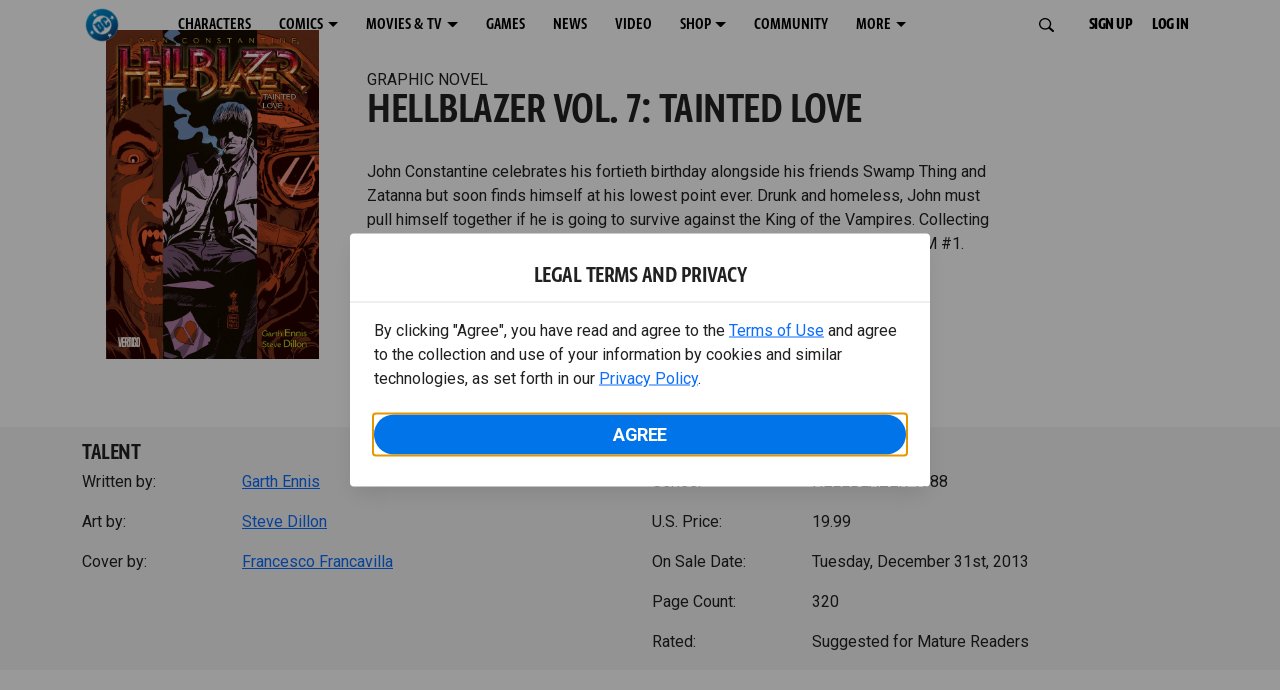

--- FILE ---
content_type: text/html; charset=utf-8
request_url: https://www.dc.com/graphic-novels/hellblazer-1988/hellblazer-vol-7-tainted-love
body_size: 61738
content:
<!DOCTYPE html><html lang="en-us"><head><meta charSet="utf-8"/><meta name="viewport" content="width=device-width, initial-scale=1, minimum-scale=1, shrink-to-fit=no"/><title>HELLBLAZER VOL. 7: TAINTED LOVE | DC</title><meta property="og:title" content="HELLBLAZER VOL. 7: TAINTED LOVE | DC"/><meta name="twitter:title" content="HELLBLAZER VOL. 7: TAINTED LOVE | DC"/><meta property="og:type" content="website"/><meta property="og:image" content="https://static.dc.com/2022-06/dc-logo-600x600.jpg "/><meta property="og:image:width" content="600"/><meta property="og:image:height" content="600"/><meta property="og:image:alt" content="DC Logo"/><meta name="twitter:image" content="https://static.dc.com/2022-06/dc_logo16x9.png"/><meta name="twitter:image:alt" content="DC Logo"/><meta name="description" content=""/><meta property="og:description" content=""/><meta name="twitter:description" content=""/><meta property="og:url" content="https://www.dc.com/graphic-novels/hellblazer-1988/hellblazer-vol-7-tainted-love"/><meta name="robots" content="max-image-preview:large"/><link rel="canonical" href="https://www.dc.com/graphic-novels/hellblazer-1988/hellblazer-vol-7-tainted-love"/><meta property="og:site_name" content="DC"/><meta name="twitter:card" content="summary_large_image"/><meta name="twitter:site" content="@DCComics"/><link rel="icon" type="image/x-icon" href="/favicon.ico"/><meta name="next-head-count" content="22"/><link rel="stylesheet" href="/css/app.css"/><link rel="stylesheet" href="/css/aos.css"/><link rel="stylesheet" data-href="https://fonts.googleapis.com/css2?family=Roboto:ital,wght@0,100;0,300;0,400;0,500;0,700;0,900;1,100;1,300;1,400;1,500;1,700;1,900&amp;display=swap"/><link data-next-font="" rel="preconnect" href="/" crossorigin="anonymous"/><script type="application/ld+json" data-nscript="beforeInteractive">{"@context":"https://schema.org","@type":"Book","bookFormat":"GraphicNovel","name":"HELLBLAZER VOL. 7: TAINTED LOVE ","image":"https://static.dc.com/dc/files/default_images/HELLBTL_v7-%2528CoverA%2529_52a7848c00e8f6.48648578.jpg","author":{"@type":"Person","name":"Garth Ennis"},"illustrator":{"@type":"Person","name":"Steve Dillon"},"datePublished":"","contentRating":"Suggested for Mature Readers","description":" ","url":"https://www.dc.com/graphic-novels/hellblazer-1988/hellblazer-vol-7-tainted-love","publisher":{"@type":"Organization","name":"DC Comics"},"offers":{"@type":"Offer","availability":"https://schema.org/InStock","price":"19.99","priceCurrency":"USD"}}</script><link rel="preload" href="https://d1mgq2hv32qvw2.cloudfront.net/dc/_next/static/css/d0911cf13b001e0d.css" as="style"/><link rel="stylesheet" href="https://d1mgq2hv32qvw2.cloudfront.net/dc/_next/static/css/d0911cf13b001e0d.css" data-n-g=""/><noscript data-n-css=""></noscript><script defer="" nomodule="" src="https://d1mgq2hv32qvw2.cloudfront.net/dc/_next/static/chunks/polyfills-42372ed130431b0a.js"></script><script src="/js/ccpa/user-consent.min.js" type="text/javascript" defer="" data-nscript="beforeInteractive"></script><script src="https://d1mgq2hv32qvw2.cloudfront.net/dc/_next/static/chunks/webpack-021d15e91c6765be.js" defer=""></script><script src="https://d1mgq2hv32qvw2.cloudfront.net/dc/_next/static/chunks/framework-add3a3f6d8319c9a.js" defer=""></script><script src="https://d1mgq2hv32qvw2.cloudfront.net/dc/_next/static/chunks/main-4676fb2063024ce8.js" defer=""></script><script src="https://d1mgq2hv32qvw2.cloudfront.net/dc/_next/static/chunks/pages/_app-3b1889b4999f0cd6.js" defer=""></script><script src="https://d1mgq2hv32qvw2.cloudfront.net/dc/_next/static/chunks/89a0d681-b6809f8d766622b5.js" defer=""></script><script src="https://d1mgq2hv32qvw2.cloudfront.net/dc/_next/static/chunks/5615-a325f1d544299b82.js" defer=""></script><script src="https://d1mgq2hv32qvw2.cloudfront.net/dc/_next/static/chunks/9463-4f81e5f238d1cf4f.js" defer=""></script><script src="https://d1mgq2hv32qvw2.cloudfront.net/dc/_next/static/chunks/7611-3c6080f2be59e9b0.js" defer=""></script><script src="https://d1mgq2hv32qvw2.cloudfront.net/dc/_next/static/chunks/5144-5554edb3ae8444b9.js" defer=""></script><script src="https://d1mgq2hv32qvw2.cloudfront.net/dc/_next/static/chunks/7737-d5effc0c8e671a1a.js" defer=""></script><script src="https://d1mgq2hv32qvw2.cloudfront.net/dc/_next/static/chunks/9386-297cd0216ef27000.js" defer=""></script><script src="https://d1mgq2hv32qvw2.cloudfront.net/dc/_next/static/chunks/pages/graphic-novels/%5BcomicSeriesId%5D/%5Bid%5D-73b600e0b2462b60.js" defer=""></script><script src="https://d1mgq2hv32qvw2.cloudfront.net/dc/_next/static/VJmbX2OCGpZPAsHqVxiYL/_buildManifest.js" defer=""></script><script src="https://d1mgq2hv32qvw2.cloudfront.net/dc/_next/static/VJmbX2OCGpZPAsHqVxiYL/_ssgManifest.js" defer=""></script><style data-styled="" data-styled-version="6.1.13">.ibbozC{overflow-x:hidden;}/*!sc*/
data-styled.g1[id="sc-mv59fp-0"]{content:"ibbozC,"}/*!sc*/
.bnaPNv{background:#F5F5F5;}/*!sc*/
.jtea-Dy{background:#0074e8;}/*!sc*/
data-styled.g2[id="sc-1kgvi68-0"]{content:"hAKiEw,bnaPNv,jtea-Dy,"}/*!sc*/
.kmKpUH{height:0;-webkit-overflow-scrolling:touch;}/*!sc*/
.kmKpUH.fixed-header{width:100%;}/*!sc*/
.kmKpUH .navContainer{width:100%;}/*!sc*/
@media (max-width:575px){.kmKpUH .nav-item a{padding-left:20px;padding-right:20px;}}/*!sc*/
@media (max-width:575px){.kmKpUH .nav-item:first-child{margin-top:0;}.kmKpUH .nav-item:first-child.secondary-cta a{padding-left:10px;padding-right:10px;}}/*!sc*/
.kmKpUH .mobileIsOpen{height:100%;overflow-y:scroll;align-items:flex-start;}/*!sc*/
data-styled.g4[id="sc-ip1hz2-0"]{content:"kmKpUH,"}/*!sc*/
.inWQdE{-webkit-overflow-scrolling:touch;display:flex;width:100%;margin:0;padding:0;transition:background-color 0.5s ease-in-out;}/*!sc*/
.inWQdE .navbar{display:flex;width:100%;margin:0;padding:0;transition:background-color 0.5s ease-in-out;}/*!sc*/
.inWQdE .navbar ul{display:flex;padding-bottom:0;margin-bottom:0;}/*!sc*/
.inWQdE .navbar .navbar-img{width:100px;float:left;padding-right:1rem;background:none;}/*!sc*/
.inWQdE .navbar .navbar-toggler{border-radius:50%;height:40px;width:40px;padding:0;margin:0.5rem;}/*!sc*/
.inWQdE .navbar .icon-bar{width:22px;transition:all 0.2s;display:block;width:22px;height:2px;border-radius:1px;margin:4px auto;margin-top:4px;}/*!sc*/
.inWQdE .navbar .navbar-toggler .top-bar{transform:rotate(45deg);transform-origin:10% 10%;}/*!sc*/
.inWQdE .navbar .navbar-toggler.open .middle-bar{opacity:0;}/*!sc*/
.inWQdE .navbar .navbar-toggler.open .bottom-bar{transform:rotate(-45deg);transform-origin:10% 90%;}/*!sc*/
.inWQdE .navbar .navbar-toggler.closed .top-bar{transform:rotate(0);}/*!sc*/
.inWQdE .navbar .navbar-toggler.closed .middle-bar{opacity:1;}/*!sc*/
.inWQdE .navbar .navbar-toggler.closed .bottom-bar{transform:rotate(0);}/*!sc*/
.inWQdE .navbar .dropContainer,.inWQdE .navbar .dropdown-menu{border-radius:0;margin-top:0;padding:0;right:0;min-width:fit-content;white-space:initial;left:auto;}/*!sc*/
.inWQdE .navbar .navbar-collapse ul li .nav-link{text-align:center;text-transform:uppercase;}/*!sc*/
.inWQdE .navbar .collapsing .nav-link{padding-right:0;text-transform:uppercase;}/*!sc*/
.inWQdE .navbar .navbar-text{float:left;padding:0.75rem 1.875rem;background:transparent;width:100%;justify-content:space-between;display:inline-flex;flex-direction:row;flex-wrap:nowrap;text-transform:uppercase;}/*!sc*/
.inWQdE .navbar .dropdown-item{padding:0;width:100%;text-align:center;}/*!sc*/
.inWQdE .navbar .navbar-collapse ul li .nav-link{padding:0.5rem;text-transform:uppercase;}/*!sc*/
@media (max-width:991.98px){.inWQdE .navbar{height:auto;}.inWQdE .navbar .dropdown-menu,.inWQdE .navbar .dropContainer{width:100%;border-radius:0;margin-top:0;}.inWQdE .navbar .navbar-nav,.inWQdE .navbar .collapsing .navbar-nav{flex-direction:column-reverse;}.inWQdE .navbar .navbar-collapse ul li .nav-link{padding-right:0;text-transform:uppercase;}.inWQdE .navbar .navbar-nav .dropdown-menu{position:absolute;}.inWQdE .navbar .dropdown-item{letter-spacing:normal;padding:0 0.5rem;width:100%;text-align:center;}.inWQdE .navbar .mobile-nav-button-container{width:100%;}}/*!sc*/
.inWQdE .navbar .show-animated-logo-on-hover .main-logo{display:block;}/*!sc*/
.inWQdE .navbar .show-animated-logo-on-hover .animated-logo{display:none;}/*!sc*/
.inWQdE .navbar .show-animated-logo-on-hover:hover .main-logo{display:none;}/*!sc*/
.inWQdE .navbar .show-animated-logo-on-hover:hover .animated-logo{display:block;}/*!sc*/
data-styled.g5[id="sc-yx3rq-0"]{content:"inWQdE,"}/*!sc*/
.fvYNid.btn-icon-arrow{display:none;}/*!sc*/
data-styled.g6[id="sc-1xjpthi-0"]{content:"fvYNid,"}/*!sc*/
.iwXUtj{display:flex;align-items:center;width:100%;}/*!sc*/
data-styled.g7[id="sc-1gwnyll-0"]{content:"iwXUtj,"}/*!sc*/
.kZeuPT{position:relative;flex-wrap:nowrap;padding:5px;}/*!sc*/
@media (max-width:1200px){.kZeuPT{top:0;}.kZeuPT input[type='search']::-ms-clear{display:none;width:0;height:0;}.kZeuPT input[type='search']::-ms-reveal{display:none;width:0;height:0;}.kZeuPT input[type='search']::-webkit-search-decoration,.kZeuPT input[type='search']::-webkit-search-cancel-button,.kZeuPT input[type='search']::-webkit-search-results-button,.kZeuPT input[type='search']::-webkit-search-results-decoration{display:none;}}/*!sc*/
@media (min-width:1200px){.kZeuPT input{min-width:unset;}}/*!sc*/
data-styled.g8[id="sc-1gwnyll-1"]{content:"kZeuPT,"}/*!sc*/
.jHWQI{margin-left:0px;padding-left:10px;}/*!sc*/
data-styled.g9[id="sc-1gwnyll-2"]{content:"jHWQI,"}/*!sc*/
.dzjeBi{border:unset;padding:unset;background-color:unset;background-size:cover;}/*!sc*/
data-styled.g10[id="sc-1gwnyll-3"]{content:"dzjeBi,"}/*!sc*/
.ZfAtp{width:1.5rem;height:1.5rem;}/*!sc*/
data-styled.g11[id="sc-1gwnyll-4"]{content:"ZfAtp,"}/*!sc*/
.hQHxbg{position:relative;}/*!sc*/
.hQHxbg>*{text-decoration:none!important;}/*!sc*/
.hQHxbg.card-container{outline:none;border:3px solid transparent;width:100%;text-align:initial;}/*!sc*/
.hQHxbg.card-container .card-border{position:relative;display:flex;flex-direction:column;width:100%;height:100%;}/*!sc*/
.hQHxbg.card-container .card-content .play-button::before{content:'';position:absolute;z-index:1;top:50%;left:50%;transform:translate(-50%,-50%);width:2.5rem;height:2.5rem;background-color:#0f0e13b3;border-radius:50%;}/*!sc*/
.hQHxbg.card-container .card-content .play-button::after{content:'';position:absolute;z-index:2;top:50%;left:50%;transform:translate(-30%,-50%);border-style:solid;border-color:transparent transparent transparent #f6f6f6;border-width:0.5625rem 0 0.5625rem 0.75rem;box-sizing:border-box;}/*!sc*/
.hQHxbg.card-container .card-play-button{z-index:500;cursor:pointer;border:none;background:transparent;}/*!sc*/
.hQHxbg.card-container .card-play-icon{background:transparent;}/*!sc*/
.hQHxbg.card-container .code-block-variant{width:100%;}/*!sc*/
.hQHxbg.card-container .card-image{position:relative;}/*!sc*/
.hQHxbg.card-container .card-content{position:relative;}/*!sc*/
.hQHxbg.card-container .card-content .initial-img-wrapper{padding-bottom:0px!important;}/*!sc*/
.hQHxbg.card-container .card-content>picture{width:100%;}/*!sc*/
.hQHxbg.card-container .card-image-button{z-index:1;}/*!sc*/
.hQHxbg.card-container .card-image-content,.hQHxbg.card-container .card-metadata-content{width:100%;height:100%;position:relative;display:flex;flex-direction:column;align-content:flex-end;align-items:flex-start;justify-content:flex-start;}/*!sc*/
.hQHxbg.card-container .card-image-content{width:100%;height:100%;bottom:0;position:absolute;}/*!sc*/
.hQHxbg.card-container .card-metadata-info{width:100%;height:100%;display:flex;flex-direction:column;justify-content:center;padding:0.5em 0.5em;}/*!sc*/
.hQHxbg.card-container .card-metadata-main-info{width:calc(100% - 4px);display:flex;flex-direction:column;justify-content:center;margin:2px;}/*!sc*/
.hQHxbg.card-container .card-superscript{margin-bottom:5px;}/*!sc*/
.hQHxbg.card-container .card-cta,.hQHxbg.card-container .card-buttons-container{display:flex;align-self:start;z-index:4;flex-direction:row;}/*!sc*/
.hQHxbg.card-container .card-buttons-container{display:flex;flex-wrap:wrap;gap:8px;justify-content:flex-start;}/*!sc*/
.hQHxbg.card-container .card-buttons-container>a{flex:1 0 auto;max-width:100%;min-width:0;white-space:normal;overflow-wrap:break-word;word-break:break-word;text-align:center;}/*!sc*/
.hQHxbg.card-container .card-buttons-container.wrap{flex-direction:column;}/*!sc*/
.hQHxbg.card-container .card-buttons-container.wrap>a{flex-basis:100%;width:100%;}/*!sc*/
@media (max-width:360px){.hQHxbg.card-container .card-buttons-container{flex-direction:column;}.hQHxbg.card-container .card-buttons-container>a{flex-basis:100%;width:100%;}}/*!sc*/
.hQHxbg.card-container .card-play-icon{bottom:0;width:20%;max-width:80px;min-width:30px;height:auto;}/*!sc*/
.hQHxbg.card-container .card-play-button{max-width:80px;min-width:30px;width:10%;}/*!sc*/
.hQHxbg.card-container .card-play-button-link{width:100%;margin:0 0 1em 1em;position:absolute;bottom:0;text-align:left;}/*!sc*/
.hQHxbg.card-container .card-now-playing{width:100%;height:100%;display:flex;align-items:center;justify-content:center;align-content:center;flex-wrap:wrap;}/*!sc*/
.hQHxbg.actionable-card:hover{cursor:pointer;}/*!sc*/
.hQHxbg.card-container-default .card-content .card-metadata-content .card-metadata .card-metadata-info,.hQHxbg.card-container-default .card-content .card-metadata-content .card-metadata .card-metadata-main-info{justify-content:start;}/*!sc*/
.hQHxbg.card-container-default .card-content .card-metadata-content .card-metadata .card-metadata-info .card-cta,.hQHxbg.card-container-default .card-content .card-metadata-content .card-metadata .card-metadata-main-info .card-cta{margin-top:auto;}/*!sc*/
.hQHxbg.card-container:focus-within{outline:none;}/*!sc*/
.hQHxbg .card-button{position:absolute;font-size:0;z-index:3;top:0;right:0;bottom:0;left:0;}/*!sc*/
.hQHxbg .card-title{position:relative;}/*!sc*/
.hQHxbg .red-line-block{display:none;}/*!sc*/
.hQHxbg .usePointer{cursor:pointer;}/*!sc*/
.hQHxbg .defaultPointer{cursor:default;}/*!sc*/
.hQHxbg.card-container-default .slanted-img-shadow .card-metadata-content{min-height:265px;}/*!sc*/
.hQHxbg.card-container-default .slanted-img-shadow .card-image{min-height:285px;}/*!sc*/
.hQHxbg.card-container-default .slanted-img-shadow .card-image img{-webkit-clip-path:polygon(0 0,100% 0,100% 88%,0 99%);clip-path:polygon(0 0,100% 0,100% 88%,0 99%);max-height:17.8125rem;-o-object-fit:cover;object-fit:cover;height:100%;position:top;}/*!sc*/
.hQHxbg.card-container-default .slanted-img-shadow .card-content .card-metadata-content .card-metadata{display:flex;align-content:center;}/*!sc*/
.hQHxbg.card-container-default .slanted-img-shadow .card-content .card-metadata-content .card-metadata .card-metadata-info,.hQHxbg.card-container-default .slanted-img-shadow .card-content .card-metadata-content .card-metadata .card-metadata-main-info{justify-content:center;}/*!sc*/
.hQHxbg.card-container-default .slanted-img-shadow .card-content .card-metadata-content .card-metadata .card-metadata-info .card-cta,.hQHxbg.card-container-default .slanted-img-shadow .card-content .card-metadata-content .card-metadata .card-metadata-main-info .card-cta{margin-bottom:1rem;}/*!sc*/
.hQHxbg .card-secondary-image{max-width:100px;margin-bottom:7px;}/*!sc*/
.hQHxbg .img-left .card-metadata-container,.hQHxbg .img-right .card-metadata-container{flex-grow:1;}/*!sc*/
.hQHxbg .img-left .card-metadata-content .card-metadata .card-secondary-image,.hQHxbg .img-right .card-metadata-content .card-metadata .card-secondary-image{margin-bottom:7px;margin-top:-7px;}/*!sc*/
data-styled.g12[id="sc-s7bz8o-0"]{content:"hQHxbg,"}/*!sc*/
.dyqJIY{position:relative;}/*!sc*/
.dyqJIY>*{text-decoration:none!important;}/*!sc*/
data-styled.g13[id="sc-1vswtjq-0"]{content:"dyqJIY,"}/*!sc*/
.kcpCIy{width:100%;word-wrap:break-word;}/*!sc*/
.kcpCIy ul,.kcpCIy li{list-style-position:inside!important;}/*!sc*/
.kcpCIy a{text-transform:inherit;}/*!sc*/
.kcpCIy .read-more{letter-spacing:inherit;font-size:inherit;font-weight:700;}/*!sc*/
.kcpCIy .read-more:hover{text-decoration:underline;}/*!sc*/
.kcpCIy .read-more:focus,.kcpCIy .read-more:focus-visible{font-size:1rem!important;}/*!sc*/
.kcpCIy .collapsible.collapsed{overflow:hidden;display:-webkit-box;-webkit-box-orient:vertical;-webkit-line-clamp:0;}/*!sc*/
.kcpCIy .hideButton{display:none;}/*!sc*/
data-styled.g14[id="sc-g8nqnn-1"]{content:"kcpCIy,"}/*!sc*/
.bvoaEb{text-align:inherit;}/*!sc*/
data-styled.g15[id="sc-g8nqnn-0"]{content:"bvoaEb,"}/*!sc*/
.bQNitH{width:100%;}/*!sc*/
data-styled.g16[id="sc-b3fnpg-0"]{content:"bQNitH,"}/*!sc*/
.etDfMu{width:460px;display:flex;justify-content:space-between;}/*!sc*/
@media (max-width:575px){.etDfMu{width:100%;}}/*!sc*/
data-styled.g17[id="sc-b3fnpg-1"]{content:"etDfMu,"}/*!sc*/
.dZvUAy{width:160px;padding-right:10px;}/*!sc*/
data-styled.g18[id="sc-b3fnpg-2"]{content:"dZvUAy,"}/*!sc*/
.cTooVW{display:flex;flex-wrap:wrap;width:300px;}/*!sc*/
.cTooVW *:last-child *::after{content:'';}/*!sc*/
.cTooVW *:last-child p{display:block;}/*!sc*/
data-styled.g19[id="sc-b3fnpg-3"]{content:"cTooVW,"}/*!sc*/
.euYhWK *{display:inline;margin-right:4px;}/*!sc*/
.euYhWK *::after{content:',';}/*!sc*/
.euYhWK * *{margin-right:0;}/*!sc*/
data-styled.g20[id="sc-b3fnpg-4"]{content:"euYhWK,"}/*!sc*/
.cOIxau .content-tray-carousel{margin-top:30px;padding-bottom:1.688rem;}/*!sc*/
@media (max-width:570px){.cOIxau .content-tray-carousel .content-tray-slider-remove-swipe{transform:translate3d(0,0,0)!important;margin:auto;}}/*!sc*/
.cOIxau .topArrowsCarousel .content-tray-carousel{margin-top:1.5rem;}/*!sc*/
.cOIxau .collection-content{position:relative;margin-left:40px;margin-right:40px;}/*!sc*/
.cOIxau .collection-content.topArrowsCarousel.noTitleSection{padding-top:4.5rem;}/*!sc*/
.cOIxau .collection-content.topArrowsCarousel.noTitleSection .content-tray-carousel{margin-top:0px!important;}/*!sc*/
@media (max-width:575px){.cOIxau .collection-content{margin-left:0;margin-right:0;}}/*!sc*/
.cOIxau .content-tray-button-group{top:0;}/*!sc*/
.cOIxau .content-tray-item .card-container-shadow.card-container-default img{border:none;}/*!sc*/
.cOIxau .content-tray-dots{position:inherit;}/*!sc*/
.cOIxau .no-select,.cOIxau .content-tray-item img{-webkit-user-select:none;-khtml-user-select:none;-moz-user-select:none;-o-user-select:none;user-select:none;-webkit-user-drag:none;-khtml-user-drag:none;-moz-user-drag:none;-o-user-drag:none;user-drag:none;}/*!sc*/
.cOIxau .title-ellipsis{overflow:hidden;display:-webkit-box;-webkit-line-clamp:2;-webkit-box-orient:vertical;font-size:1rem;}/*!sc*/
data-styled.g21[id="sc-wn3gdw-1"]{content:"cOIxau,"}/*!sc*/
.jmJgDJ.initial-img-wrapper{padding-bottom:unset;position:relative;display:inline-block;width:100%;}/*!sc*/
.jmJgDJ.initial-img-wrapper.img-wrapper-override{padding-bottom:0;position:static;}/*!sc*/
.jmJgDJ.lozad[data-loaded='false'],.jmJgDJ.lozad:not([data-loaded]){position:absolute;left:0;}/*!sc*/
@media (max-width:480px){.jmJgDJ{width:100%;}}/*!sc*/
data-styled.g22[id="sc-1yqdqs7-0"]{content:"jmJgDJ,"}/*!sc*/
.kWdNJk.tray-next{top:50%;right:-65px;padding:0;position:absolute;}/*!sc*/
data-styled.g23[id="sc-1fq0dfr-1"]{content:"kWdNJk,"}/*!sc*/
.hXSAWx.tray-previous{top:50%;left:-65px;padding:0;position:absolute;}/*!sc*/
data-styled.g24[id="sc-1fq0dfr-0"]{content:"hXSAWx,"}/*!sc*/
.fCdWAm{--col-width:calc(100% / 2);}/*!sc*/
@media (max-width:575px){.fCdWAm{--col-width:calc(100% / 1);}}/*!sc*/
@media (min-width:576px) and (max-width:1024px){.fCdWAm{--col-width:calc(100% / 2);}}/*!sc*/
.fCdWAm.fixed-height{height:100%;overflow-y:auto;overflow-x:hidden;}/*!sc*/
@media (max-width:991.98px){.fCdWAm.fixed-height{height:320px;}}/*!sc*/
.fCdWAm .col-custom{flex:0 0 var(--col-width);max-width:var(--col-width);}/*!sc*/
.fCdWAm .col{margin-bottom:15px;}/*!sc*/
.fCdWAm .title-break-word{overflow-wrap:break-word;}/*!sc*/
data-styled.g25[id="sc-1q6k1vi-0"]{content:"fCdWAm,"}/*!sc*/
.cqYpDX{z-index:1;position:relative;}/*!sc*/
.cqYpDX .btn-link{font-size:0.8rem;}/*!sc*/
.cqYpDX .btn-legal{text-transform:none;}/*!sc*/
.cqYpDX .legal{text-transform:none;padding:0.55em 1.5em 0.5em;margin:0 0 0.25rem;line-height:2;}/*!sc*/
.cqYpDX .legal >div{line-height:1.375rem;padding-bottom:12px;}/*!sc*/
.cqYpDX .footer-logo{justify-content:center;display:flex;padding-top:30px;padding-bottom:0.75rem;}/*!sc*/
data-styled.g26[id="sc-1lm6p4u-0"]{content:"cqYpDX,"}/*!sc*/
</style><link rel="stylesheet" href="https://fonts.googleapis.com/css2?family=Roboto:ital,wght@0,100;0,300;0,400;0,500;0,700;0,900;1,100;1,300;1,400;1,500;1,700;1,900&display=swap"/></head><body><div id="__next"><article id="page156" class="sc-mv59fp-0 ibbozC w-100 min-vh-100 page"><section id="page156-band12191" class="band sc-1kgvi68-0 hAKiEw"><div class="container"><div class="sc-9yqi7r-0 drgLtr row d-flex" data-testid="layoutTest"><div class="sc-1que0jb-0 d-flex flex-column col-xs col-lg-12 align-items-start justify-content-start" color="none" data-testid="columnTest"><div id="page156-band12191-Header12192" data-testid="header-container" class="sc-ip1hz2-0 kmKpUH fixed-header"><div class="w-100"><div class="navbar justify-content-between header fixed-top mobileIsClosed searchIsClosed"><div class="container d-none d-sm-flex"><div class="justify-content-end d-none d-sm-flex navContainer"><div direction="horizontal" class="sc-yx3rq-0 inWQdE"><nav id="page156-band12191-Header12192-NavigationBar-default" aria-label="default main menu" class="navbar navbar navbar-expand-xl"><div class="container-fluid"><a href="/" data-testid="main-nav-logo" class="navbar-brand navbar-brand"><img class="DC Logo main-logo" src="https://static.dc.com/2024-08/dc-logo-313x313.svg" alt="DC Logo" loading="lazy"/></a><button aria-label="Toggle navigation" type="button" data-testid="main-nav-toggle" class="closed navbar-toggler"><span class="icon-bar top-bar"></span><span class="icon-bar middle-bar"></span><span class="icon-bar bottom-bar"></span></button><div class="collapse navbar-collapse"><ul class="mr-auto navbar-nav"><li class="nav-item"><a href="/characters" target="_top" class="nav-link nav-link"><span class="nav-link-text">CHARACTERS</span></a></li><li class="dropdown nav-item"><a aria-label="COMICS menu options" aria-haspopup="true" href="#" class="dropdown-toggle nav-link" aria-expanded="false">COMICS</a><div tabindex="-1" role="menu" aria-hidden="true" class="dropdown-menu" data-bs-popper="static"><div class="subnav-container"><a href="/comics" target="_top" tabindex="0" role="menuitem" class="dropContainer dropdown-item"><div class="navbar-text">LATEST COMICS</div></a><a href="https://www.dcuniverseinfinite.com/go" target="_top" tabindex="0" role="menuitem" class="dropContainer dropdown-item"><div class="navbar-text">DC GO!</div></a><a href="https://www.dcuniverseinfinite.com/" target="_top" tabindex="0" role="menuitem" class="dropContainer dropdown-item"><div class="navbar-text">DC UNIVERSE INFINITE</div></a><a href="https://www.dcuniverseinfinite.com/browse/comics?sort=eyJkZWZhdWx0Ijp0cnVlLCJkaXJlY3Rpb24iOiJkZXNjIiwiZmllbGQiOiJjcmVhdGVkX29uIn0%3D&amp;category=W3siZG9jdW1lbnRUeXBlIjoiY29sbGVjdGlvbiIsImtleSI6InNlYXJjaC1icm93c2UtdHlwZSIsInZhbHVlIjoidG9wLXN0b3J5LWFyY3MifV0%3D" target="_top" tabindex="0" role="menuitem" class="dropContainer dropdown-item"><div class="navbar-text">TOP STORYLINES</div></a><a href="https://www.dcuniverseinfinite.com/browse/comics?sort=eyJkZWZhdWx0Ijp0cnVlLCJkaXJlY3Rpb24iOiJkZXNjIiwiZmllbGQiOiJjcmVhdGVkX29uIn0%3D&amp;category=W3siZG9jdW1lbnRUeXBlIjoiY29sbGVjdGlvbiIsImtleSI6InNlYXJjaC1icm93c2UtdHlwZSIsInZhbHVlIjoic2hvd2Nhc2UifV0%3D&amp;page=2&amp;series" target="_top" tabindex="0" role="menuitem" class="dropContainer dropdown-item"><div class="navbar-text">SHOWCASE COLLECTIONS</div></a><a href="/ComicShopLocator" target="_top" tabindex="0" role="menuitem" class="dropContainer dropdown-item"><div class="navbar-text">COMIC SHOP LOCATOR</div></a><a href="https://subscriptions.dccomics.com/" target="_top" tabindex="0" role="menuitem" class="dropContainer dropdown-item"><div class="navbar-text">PRINT SUBSCRIPTIONS</div></a></div></div></li><li class="dropdown nav-item"><a aria-label="MOVIES &amp; TV menu options" aria-haspopup="true" href="#" class="dropdown-toggle nav-link" aria-expanded="false">MOVIES &amp; TV</a><div tabindex="-1" role="menu" aria-hidden="true" class="dropdown-menu" data-bs-popper="static"><div class="subnav-container"><a href="/movies" target="_top" tabindex="0" role="menuitem" class="dropContainer dropdown-item"><div class="navbar-text">DC MOVIES</div></a><a href="/tv" target="_top" tabindex="0" role="menuitem" class="dropContainer dropdown-item"><div class="navbar-text">DC SERIES</div></a><a href="https://www.hbomax.com/channel/dc" target="_blank" tabindex="0" role="menuitem" class="dropContainer dropdown-item"><div class="navbar-text">DC ON HBO MAX</div></a></div></div></li><li class="nav-item"><a href="/games" target="_top" class="nav-link nav-link"><span class="nav-link-text">GAMES</span></a></li><li class="nav-item"><a href="/news" target="_top" class="nav-link nav-link"><span class="nav-link-text">NEWS</span></a></li><li class="nav-item"><a href="/videos" target="_top" class="nav-link nav-link"><span class="nav-link-text">VIDEO</span></a></li><li class="dropdown nav-item"><a aria-label="SHOP menu options" aria-haspopup="true" href="#" class="dropdown-toggle nav-link" aria-expanded="false">SHOP</a><div tabindex="-1" role="menu" aria-hidden="true" class="dropdown-menu" data-bs-popper="static"><div class="subnav-container"><a href="https://shop.dc.com/?utm_source=dc.com&amp;utm_medium=referral&amp;utm_campaign=dc-web-navigation&amp;utm_term=&amp;utm_content=" target="_top" tabindex="0" role="menuitem" class="dropContainer dropdown-item"><div class="navbar-text">DC SHOP</div></a><a href="https://shop.dc.com/collections/new-arrivals" target="_top" tabindex="0" role="menuitem" class="dropContainer dropdown-item"><div class="navbar-text">NEW</div></a><a href="https://shop.dc.com/collections/superman-2025-movie?utm_source=dc.com&amp;utm_medium=referral&amp;utm_campaign=dc-web-navigation&amp;utm_term=&amp;utm_content=" target="_top" tabindex="0" role="menuitem" class="dropContainer dropdown-item"><div class="navbar-text">SHOP SUPERMAN (2025 MOVIE)</div></a><a href="https://shop.dc.com/pages/batman?utm_source=dc.com&amp;utm_medium=referral&amp;utm_campaign=dc-web-navigation&amp;utm_term=&amp;utm_content=" target="_top" tabindex="0" role="menuitem" class="dropContainer dropdown-item"><div class="navbar-text">SHOP BATMAN</div></a><a href="https://shop.dc.com/collections/superman?utm_source=dc.com&amp;utm_medium=referral&amp;utm_campaign=dc-web-navigation&amp;utm_term=&amp;utm_content=" target="_top" tabindex="0" role="menuitem" class="dropContainer dropdown-item"><div class="navbar-text">SHOP SUPERMAN</div></a><a href="https://shop.dc.com/collections/wonder-woman?utm_source=dc.com&amp;utm_medium=referral&amp;utm_campaign=dc-web-navigation&amp;utm_term=&amp;utm_content=" target="_top" tabindex="0" role="menuitem" class="dropContainer dropdown-item"><div class="navbar-text">SHOP WONDER WOMAN</div></a></div></div></li><li class="nav-item"><a href="https://discord.com/servers/dc-official-1253043746090520626" target="_blank" class="nav-link nav-link"><span class="nav-link-text">COMMUNITY</span></a></li><li class="dropdown nav-item"><a aria-label="MORE menu options" aria-haspopup="true" href="#" class="dropdown-toggle nav-link" aria-expanded="false">MORE</a><div tabindex="-1" role="menu" aria-hidden="true" class="dropdown-menu" data-bs-popper="static"><div class="subnav-container"><a href="https://nft.dcuniverse.com/" target="_top" tabindex="0" role="menuitem" class="dropContainer dropdown-item"><div class="navbar-text">DC NFTS</div></a><a href="https://www.dcfandome.com/" target="_top" tabindex="0" role="menuitem" class="dropContainer dropdown-item"><div class="navbar-text">DC FANDOME</div></a><a href="https://multiverse.dc.com/myoriginstory/" target="_top" tabindex="0" role="menuitem" class="dropContainer dropdown-item"><div class="navbar-text">MY DC ORIGIN STORY</div></a></div></div></li><li class="d-none"><a id="signup-default" class="btn btn--primary btn-left btn-lg" href="#" target="_top" role="button" rel="noopener" draggable="false" aria-label="SIGN UP">SIGN UP<span class="btn-icon-section btn-icon-section--after"><span class="sc-1xjpthi-0 fvYNid btn-icon-arrow"></span></span></a><a id="login-default" class="btn btn--primary btn-left btn-lg" href="#" target="_blank" role="button" rel="noopener" draggable="false" aria-label="LOG IN">LOG IN<span class="btn-icon-section btn-icon-section--after"><span class="btn-icon-external"></span></span></a></li></ul></div><div id="page156-band12191-Header12192-NavigationBar-search" class="sc-1gwnyll-0 sc-1gwnyll-1 iwXUtj kZeuPT search-container hide"><div class="sc-1gwnyll-0 sc-1gwnyll-2 iwXUtj jHWQI form-container hide"><button class="sc-1gwnyll-3 sc-1gwnyll-4 dzjeBi ZfAtp action-icon search-icon" tabindex="0" title="Open search" data-interaction="search-open"></button><form role="search" hidden="" class="sc-1gwnyll-0 iwXUtj"><label class="search-input-label" for="page156-band12191-Header12192-NavigationBar-search-q">Search:</label><input id="page156-band12191-Header12192-NavigationBar-search-q" class="search-input" type="search" name="q" title="Search" autoComplete="off" spellcheck="false" placeholder="" data-interaction="search-input" value=""/></form></div></div></div></nav></div><div class="header-button-container"><div class="nav-item"><a id="signup" class="btn btn--primary btn-unset btn-sm" href="#" target="_top" role="button" rel="noopener" draggable="false" aria-label="SIGN UP">SIGN UP<span class="btn-icon-section btn-icon-section--after"><span class="sc-1xjpthi-0 fvYNid btn-icon-arrow"></span></span></a></div><div class="nav-item"><a id="login" class="btn btn--primary btn-unset btn-sm" href="#" target="_blank" role="button" rel="noopener" draggable="false" aria-label="LOG IN">LOG IN<span class="btn-icon-section btn-icon-section--after"><span class="btn-icon-external"></span></span></a></div></div></div></div></div></div></div></div></div></div></section><section id="page156-band12208" class="band sc-1kgvi68-0 hAKiEw"><div class="container comic-details-lede-band"><div class="sc-9yqi7r-0 drgLtr row d-flex" data-testid="layoutTest"><div class="sc-1que0jb-0 d-flex flex-column col-xs col-lg-3 align-items-start justify-content-start" color="none" data-testid="columnTest"><div id="page156-band12208-Card12209" class="sc-s7bz8o-0 hQHxbg card-container h-100"><div class="card-border container-fluid p-0"><div class="row gx-0 no-gutters custom-code-variant"><div class="card-content col-12"></div><div class="card-content card-image-button col-12 usePointer" role="button" target="_self" aria-label="HELLBLAZER VOL. 7: TAINTED LOVE" title="HELLBLAZER VOL. 7: TAINTED LOVE" data-testid="card-image-button"><div class="sc-1vswtjq-0 dyqJIY"><div style="display: flex">
                            <style>
                              #page151-band11672-Card11673-img {
                                margin: 30px auto 20px;
                                /* Header + Title/Summary/CTAs */
                                --other-above-fold-content: calc(45px + 50px + 296px);
                                --max-image-height: calc(100vh - var(--other-above-fold-content));
                                max-height: max(150px, var(--max-image-height));
                                @media (min-width: 992px) {
                                  margin: 42px 0 0;
                                  max-height: 414px;
                                }
                              }
                            </style>
                            <img id="page151-band11672-Card11673-img" src="https://static.dc.com/dc/files/default_images/HELLBTL_v7-%2528CoverA%2529_52a7848c00e8f6.48648578.jpg?w=160" alt="HELLBLAZER VOL. 7: TAINTED LOVE" class="img card-image" style="width: auto;height: auto;max-width:100%;" srcset="https://static.dc.com/dc/files/default_images/HELLBTL_v7-%2528CoverA%2529_52a7848c00e8f6.48648578.jpg?w=160 160w,https://static.dc.com/dc/files/default_images/HELLBTL_v7-%2528CoverA%2529_52a7848c00e8f6.48648578.jpg?w=320 320w,https://static.dc.com/dc/files/default_images/HELLBTL_v7-%2528CoverA%2529_52a7848c00e8f6.48648578.jpg?w=640 640w" sizes="100vw" height="1750" width="1138" loading="lazy" draggable="false"/>
                          </div></div></div></div></div></div></div><div class="sc-1que0jb-0 d-flex flex-column col-xs col-lg-7 align-items-start justify-content-center" color="none" data-testid="columnTest"><div data-testid="textContainer" class="sc-g8nqnn-1 kcpCIy rich-text text-container" id="page156-band12208-Text12210"><div class="sc-g8nqnn-0 bvoaEb"><p class="text-left">GRAPHIC NOVEL</p>
                        
                        <h1 class="text-left">HELLBLAZER VOL. 7: TAINTED LOVE</h1>
                        </div></div><div data-testid="textContainer" class="sc-g8nqnn-1 kcpCIy rich-text text-container" id="page156-band12208-Text12212"><div class="sc-g8nqnn-0 bvoaEb"><p class="text-left"><p> </p><p class="MsoNormal">John Constantine celebrates his fortieth birthday alongside his friends Swamp Thing and Zatanna but soon finds himself at his lowest point ever. Drunk and homeless, John must pull himself together if he is going to survive against the King of the Vampires. Collecting HELLBLAZER #62-71, HELLBLAZER SPECIAL #1 and a story from VERTIGO JAM #1.</p></p>
                        </div></div><div id="page156-band12208-Code287231" class="rich-text"><div id="page151-band11672-buttons-container" style="display: flex; flex-wrap: wrap; gap: 12px; flex-grow: 1" class="fluid mt-3">
                          <style>
                            .comic-details-lede-band h1 {
                              margin-top: 0px;
                            }
                            .comic-details-lede-band p {
                              margin-bottom: 0px;
                            }
                            @media (max-width: 767.98px) {
                              .comic-details-lede-band h1 {
                                margin-bottom: 0px;
                              }
                            }
                            @media (max-width: 991.98px) {
                              div:has(> #page151-band11672-buttons-container) {
                                margin: 0 auto;
                              }
                            }
                          </style>
                          <div style="flex-grow: 1">
                            <a id="page151-band11672-Button287187" class="btn btn--primary btn-center btn-lg justify-content-center" href="https://www.dcuniverseinfinite.com/join" target="_top" role="button" rel="noopener" style="width: 100%">
                              JOIN DC UNIVERSE INFINITE
                            </a>
                          </div>
                          <div style="flex-grow: 1">
                            <a id="page151-band11672-Button285698" class="btn btn--primary btn--primary-outlined btn-center btn-lg justify-content-center" href="https://www.dc.com/blog/2021/10/14/dc-comic-shop-locator" target="_top" role="button" rel="noopener" style="width: 100%">
                              FIND A COMIC SHOP NEAR YOU
                            </a>
                          </div>
                        </div></div></div><div class="sc-1que0jb-0 d-flex flex-column col-xs col-lg-2 align-items-start justify-content-start" color="none" data-testid="columnTest"></div></div></div></section><section id="page156-band12219" class="band sc-1kgvi68-0 bnaPNv"><div class="my-5 container"><div class="sc-9yqi7r-0 drgLtr row d-flex" data-testid="layoutTest"><div class="sc-1que0jb-0 d-flex flex-column col-xs col-lg-6 align-items-start justify-content-start" color="none" data-testid="columnTest"><div data-testid="textContainer" class="sc-g8nqnn-1 kcpCIy rich-text text-container" id="page156-band12219-Text12220"><div class="sc-g8nqnn-0 bvoaEb"><h3 class="text-left">Talent</h3>
                        </div></div><div id="page156-band12219-List284768" class="sc-b3fnpg-0 bQNitH"><div class="sc-b3fnpg-0 bQNitH"><div id="page156-band12219-Item284767" class="sc-b3fnpg-1 etDfMu list-values"><div aria-label="list-label" class="sc-b3fnpg-2 dZvUAy"><p>Written by:</p>
                                    </div><div class="sc-b3fnpg-3 cTooVW list-items" aria-label="list-values"><div id="page156-band12219-Subitem284766-0" class="sc-b3fnpg-4 euYhWK"><p><a href="/talent/garth-ennis">Garth Ennis</a></p>
                                              </div></div></div></div></div><div id="page156-band12219-List284756" class="sc-b3fnpg-0 bQNitH"><div class="sc-b3fnpg-0 bQNitH"><div id="page156-band12219-Item284755" class="sc-b3fnpg-1 etDfMu list-values"><div aria-label="list-label" class="sc-b3fnpg-2 dZvUAy"><p>Art by:</p>
                                    </div><div class="sc-b3fnpg-3 cTooVW list-items" aria-label="list-values"><div id="page156-band12219-Subitem284754-0" class="sc-b3fnpg-4 euYhWK"><p><a href="/talent/steve-dillon">Steve Dillon</a></p>
                                              </div></div></div></div></div><div id="page156-band12219-List284759" class="sc-b3fnpg-0 bQNitH"></div><div id="page156-band12219-List284762" class="sc-b3fnpg-0 bQNitH"><div class="sc-b3fnpg-0 bQNitH"><div id="page156-band12219-Item284761" class="sc-b3fnpg-1 etDfMu list-values"><div aria-label="list-label" class="sc-b3fnpg-2 dZvUAy"><p>Cover by:</p>
                                    </div><div class="sc-b3fnpg-3 cTooVW list-items" aria-label="list-values"><div id="page156-band12219-Subitem284760-0" class="sc-b3fnpg-4 euYhWK"><p><a href="/talent/francesco-francavilla">Francesco Francavilla</a></p>
                                              </div></div></div></div></div><div id="page156-band12219-List284765" class="sc-b3fnpg-0 bQNitH"></div><div id="page156-band12219-List284771" class="sc-b3fnpg-0 bQNitH"></div></div><div class="sc-1que0jb-0 d-flex flex-column col-xs col-lg-6 align-items-start justify-content-start" color="none" data-testid="columnTest"><div data-testid="textContainer" class="sc-g8nqnn-1 kcpCIy rich-text text-container" id="page156-band12219-Text12231"><div class="sc-g8nqnn-0 bvoaEb"><h3 class="text-left">SPECS</h3>
                        </div></div><div id="page156-band12219-List284774" class="sc-b3fnpg-0 bQNitH"><div class="sc-b3fnpg-0 bQNitH"><div id="page156-band12219-Item284773" class="sc-b3fnpg-1 etDfMu list-values"><div aria-label="list-label" class="sc-b3fnpg-2 dZvUAy"><p>Series:</p>
                                    </div><div class="sc-b3fnpg-3 cTooVW list-items" aria-label="list-values"><div id="page156-band12219-Subitem284772-0" class="sc-b3fnpg-4 euYhWK"><p>HELLBLAZER 1988</p>
                                              </div></div></div></div></div><div id="page156-band12219-List284777" class="sc-b3fnpg-0 bQNitH"><div class="sc-b3fnpg-0 bQNitH"><div id="page156-band12219-Item284776" class="sc-b3fnpg-1 etDfMu list-values"><div aria-label="list-label" class="sc-b3fnpg-2 dZvUAy"><p>U.S. Price:</p>
                                    </div><div class="sc-b3fnpg-3 cTooVW list-items" aria-label="list-values"><div id="page156-band12219-Subitem284775" class="sc-b3fnpg-4 euYhWK"><p>19.99</p>
                                              </div></div></div></div></div><div id="page156-band12219-List284780" class="sc-b3fnpg-0 bQNitH"><div class="sc-b3fnpg-0 bQNitH"><div id="page156-band12219-Item284779" class="sc-b3fnpg-1 etDfMu list-values"><div aria-label="list-label" class="sc-b3fnpg-2 dZvUAy"><p>On Sale Date:</p>
                                    </div><div class="sc-b3fnpg-3 cTooVW list-items" aria-label="list-values"><div id="page156-band12219-Subitem284778" class="sc-b3fnpg-4 euYhWK"><p>Tuesday, December 31st, 2013</p>
                                              </div></div></div></div></div><div id="page156-band12219-List296833" class="sc-b3fnpg-0 bQNitH"><div class="sc-b3fnpg-0 bQNitH"><div id="page156-band12219-Item296832" class="sc-b3fnpg-1 etDfMu list-values"><div aria-label="list-label" class="sc-b3fnpg-2 dZvUAy"><p>Page Count:</p>
                                    </div><div class="sc-b3fnpg-3 cTooVW list-items" aria-label="list-values"><div id="page156-band12219-Subitem296831" class="sc-b3fnpg-4 euYhWK"><p>320</p>
                                              </div></div></div></div></div><div id="page156-band12219-List284783" class="sc-b3fnpg-0 bQNitH"><div class="sc-b3fnpg-0 bQNitH"><div id="page156-band12219-Item284782" class="sc-b3fnpg-1 etDfMu list-values"><div aria-label="list-label" class="sc-b3fnpg-2 dZvUAy"><p>Rated:</p>
                                    </div><div class="sc-b3fnpg-3 cTooVW list-items" aria-label="list-values"><div id="page156-band12219-Subitem284781" class="sc-b3fnpg-4 euYhWK"><p>Suggested for Mature Readers</p>
                                              </div></div></div></div></div></div></div></div></section><section id="page156-band12277" class="band sc-1kgvi68-0 hAKiEw"><div class="my-5 container"><div class="sc-9yqi7r-0 drgLtr row d-flex" data-testid="layoutTest"><div class="sc-1que0jb-0 d-flex flex-column col-xs col-lg-12 align-items-start justify-content-start" color="none" data-testid="columnTest"><div data-testid="textContainer" class="sc-g8nqnn-1 kcpCIy rich-text text-container" id="page156-band12277-Text12278"><div class="sc-g8nqnn-0 bvoaEb"><h2 class="text-left">Starring</h2>
                        </div></div><div id="page156-band12277-ContentTray12280" class="sc-wn3gdw-1 cOIxau w-100 content-tray"><section class="collection-content card-tray sideArrowsCarousel"><h2></h2><div class="react-multi-carousel-list row content-tray-carousel " dir="ltr"><ul class="react-multi-carousel-track content-tray-slider " style="transition:none;overflow:hidden;transform:translate3d(0px,0,0)"><li data-index="0" aria-hidden="true" style="flex:1 0 16.7%;position:relative;width:auto" class="react-multi-carousel-item  "><div class="content-tray-item col no-select"><div id="page156-band12277-Card12279-0" class="sc-s7bz8o-0 hQHxbg card-container h-100 without-multiple-buttons link-card card-container-default"><a href="/characters/john-constantine" class="card-button usePointer" role="button" tabindex="0" target="_self" aria-label="John Constantine" data-testid="card-button" title="John Constantine" draggable="false"></a><div class="card-border container-fluid p-0"><div class="row gx-0 no-gutters default-variant"><div class="card-content card-image-button col-12 usePointer" role="button" target="_self" aria-label="John Constantine" title="John Constantine" data-testid="card-image-button"><div class="sc-1yqdqs7-0 jmJgDJ card-image initial-img-wrapper"><img id="page156-band12277-Card12279-0-img" src="https://static.dc.com/dc/files/default_images/constantine_192x291_53c5878ac85f71.24976215.jpg?w=160" alt="John Constantine" class="img img-fluid w-100 card-image" srcSet="https://static.dc.com/dc/files/default_images/constantine_192x291_53c5878ac85f71.24976215.jpg?w=160 160w, https://static.dc.com/dc/files/default_images/constantine_192x291_53c5878ac85f71.24976215.jpg?w=192 192w" sizes="100vw" height="291" width="192" loading="lazy" draggable="false"/></div></div><div class="card-content col-12"><div class="card-metadata-content"><div class="card-metadata"><div class="card-metadata-info"><div class="card-metadata-main-info card-metadata-button usePointer" role="button" target="_self" data-testid="card-metadata-button" title="John Constantine"><div class="card-title">John Constantine</div><span class="red-line-block"></span></div></div></div></div></div></div></div></div></div></li><li data-index="1" aria-hidden="true" style="flex:1 0 16.7%;position:relative;width:auto" class="react-multi-carousel-item  "><div class="content-tray-item col no-select"><div id="page156-band12277-Card12279-1" class="sc-s7bz8o-0 hQHxbg card-container h-100 without-multiple-buttons link-card card-container-default"><a href="/characters/swamp-thing" class="card-button usePointer" role="button" tabindex="0" target="_self" aria-label="Swamp Thing" data-testid="card-button" title="Swamp Thing" draggable="false"></a><div class="card-border container-fluid p-0"><div class="row gx-0 no-gutters default-variant"><div class="card-content card-image-button col-12 usePointer" role="button" target="_self" aria-label="Swamp Thing" title="Swamp Thing" data-testid="card-image-button"><div class="sc-1yqdqs7-0 jmJgDJ card-image initial-img-wrapper"><img id="page156-band12277-Card12279-1-img" src="https://static.dc.com/dc/files/default_images/Char_Thumb_SwampThing_5c5a3849d9a622.19853178.jpg?w=160" alt="Swamp Thing" class="img img-fluid w-100 card-image" srcSet="https://static.dc.com/dc/files/default_images/Char_Thumb_SwampThing_5c5a3849d9a622.19853178.jpg?w=160 160w, https://static.dc.com/dc/files/default_images/Char_Thumb_SwampThing_5c5a3849d9a622.19853178.jpg?w=320 320w, https://static.dc.com/dc/files/default_images/Char_Thumb_SwampThing_5c5a3849d9a622.19853178.jpg?w=384 384w" sizes="100vw" height="582" width="384" loading="lazy" draggable="false"/></div></div><div class="card-content col-12"><div class="card-metadata-content"><div class="card-metadata"><div class="card-metadata-info"><div class="card-metadata-main-info card-metadata-button usePointer" role="button" target="_self" data-testid="card-metadata-button" title="Swamp Thing"><div class="card-title">Swamp Thing</div><span class="red-line-block"></span></div></div></div></div></div></div></div></div></div></li><li data-index="2" aria-hidden="true" style="flex:1 0 16.7%;position:relative;width:auto" class="react-multi-carousel-item  "><div class="content-tray-item col no-select"><div id="page156-band12277-Card12279-2" class="sc-s7bz8o-0 hQHxbg card-container h-100 without-multiple-buttons link-card card-container-default"><a href="/characters/the-phantom-stranger" class="card-button usePointer" role="button" tabindex="0" target="_self" aria-label="The Phantom Stranger" data-testid="card-button" title="The Phantom Stranger" draggable="false"></a><div class="card-border container-fluid p-0"><div class="row gx-0 no-gutters default-variant"><div class="card-content card-image-button col-12 usePointer" role="button" target="_self" aria-label="The Phantom Stranger" title="The Phantom Stranger" data-testid="card-image-button"><div class="sc-1yqdqs7-0 jmJgDJ card-image initial-img-wrapper"><img id="page156-band12277-Card12279-2-img" src="https://static.dc.com/dc/files/default_images/phantomstranger_192x291_53c588bfb54631.58900098.jpg?w=160" alt="The Phantom Stranger" class="img img-fluid w-100 card-image" srcSet="https://static.dc.com/dc/files/default_images/phantomstranger_192x291_53c588bfb54631.58900098.jpg?w=160 160w, https://static.dc.com/dc/files/default_images/phantomstranger_192x291_53c588bfb54631.58900098.jpg?w=192 192w" sizes="100vw" height="291" width="192" loading="lazy" draggable="false"/></div></div><div class="card-content col-12"><div class="card-metadata-content"><div class="card-metadata"><div class="card-metadata-info"><div class="card-metadata-main-info card-metadata-button usePointer" role="button" target="_self" data-testid="card-metadata-button" title="The Phantom Stranger"><div class="card-title">The Phantom Stranger</div><span class="red-line-block"></span></div></div></div></div></div></div></div></div></div></li><li data-index="3" aria-hidden="true" style="flex:1 0 16.7%;position:relative;width:auto" class="react-multi-carousel-item  "><div class="content-tray-item col no-select"><div id="page156-band12277-Card12279-3" class="sc-s7bz8o-0 hQHxbg card-container h-100 without-multiple-buttons link-card card-container-default"><a href="/characters/zatanna" class="card-button usePointer" role="button" tabindex="0" target="_self" aria-label="Zatanna" data-testid="card-button" title="Zatanna" draggable="false"></a><div class="card-border container-fluid p-0"><div class="row gx-0 no-gutters default-variant"><div class="card-content card-image-button col-12 usePointer" role="button" target="_self" aria-label="Zatanna" title="Zatanna" data-testid="card-image-button"><div class="sc-1yqdqs7-0 jmJgDJ card-image initial-img-wrapper"><img id="page156-band12277-Card12279-3-img" src="https://static.dc.com/dc/files/default_images/Char_Thumb_Zatanna_5c5a3dd6b811f3.85644553.jpg?w=160" alt="Zatanna" class="img img-fluid w-100 card-image" srcSet="https://static.dc.com/dc/files/default_images/Char_Thumb_Zatanna_5c5a3dd6b811f3.85644553.jpg?w=160 160w, https://static.dc.com/dc/files/default_images/Char_Thumb_Zatanna_5c5a3dd6b811f3.85644553.jpg?w=320 320w, https://static.dc.com/dc/files/default_images/Char_Thumb_Zatanna_5c5a3dd6b811f3.85644553.jpg?w=384 384w" sizes="100vw" height="582" width="384" loading="lazy" draggable="false"/></div></div><div class="card-content col-12"><div class="card-metadata-content"><div class="card-metadata"><div class="card-metadata-info"><div class="card-metadata-main-info card-metadata-button usePointer" role="button" target="_self" data-testid="card-metadata-button" title="Zatanna"><div class="card-title">Zatanna</div><span class="red-line-block"></span></div></div></div></div></div></div></div></div></div></li></ul></div><div class="content-tray-button-group w-100"><button class="sc-1fq0dfr-1 kWdNJk tray-next btn btn-link d-none d-sm-block" type="button" name="Next item" aria-label="Next item"><svg width="20" height="20" viewBox="0 0 20 20" fill="none" xmlns="http://www.w3.org/2000/svg"><path d="M4 1.32082L5.40006 0L16 10L5.40006 20L4 18.6792L13.2001 10L4 1.32082Z" fill="black"></path></svg></button><button class="sc-1fq0dfr-0 hXSAWx tray-previous btn btn-link d-none d-sm-block disabled-arrow" type="button" name="Previous item" aria-label="Previous item" disabled=""><svg width="20" height="20" viewBox="0 0 20 20" fill="none" xmlns="http://www.w3.org/2000/svg"><path d="M4 1.32082L5.40006 0L16 10L5.40006 20L4 18.6792L13.2001 10L4 1.32082Z" fill="black"></path></svg></button></div></section></div></div></div></div></section><section id="page156-band12240" class="band sc-1kgvi68-0 hAKiEw"><div class="my-5 container"><div class="sc-9yqi7r-0 drgLtr row d-flex" data-testid="layoutTest"><div class="sc-1que0jb-0 d-flex flex-column col-xs col-lg-12 align-items-start justify-content-start" color="none" data-testid="columnTest"><div data-testid="textContainer" class="sc-g8nqnn-1 kcpCIy rich-text text-container" id="page156-band12240-Text12241"><div class="sc-g8nqnn-0 bvoaEb"><h2 class="text-left">MORE FROM THIS SERIES</h2>
                        </div></div><div id="page156-band12240-ContentTray12243" class="sc-wn3gdw-1 cOIxau w-100 content-tray"><section class="collection-content card-tray sideArrowsCarousel"><h2></h2><div class="react-multi-carousel-list row content-tray-carousel " dir="ltr"><ul class="react-multi-carousel-track content-tray-slider " style="transition:none;overflow:hidden;transform:translate3d(0px,0,0)"><li data-index="0" aria-hidden="true" style="flex:1 0 20.0%;position:relative;width:auto" class="react-multi-carousel-item  "><div class="content-tray-item col no-select"><div id="page156-band12240-Card12242-0" class="sc-s7bz8o-0 hQHxbg card-container h-100 without-multiple-buttons link-card card-container-default"><a href="/graphic-novels/hellblazer-1988/hellblazer-vol-20-systems-of-control" class="card-button usePointer" role="button" tabindex="0" target="_self" aria-label="HELLBLAZER VOL. 20: SYSTEMS OF CONTROL" data-testid="card-button" title="HELLBLAZER VOL. 20: SYSTEMS OF CONTROL" draggable="false"></a><div class="card-border container-fluid p-0"><div class="row gx-0 no-gutters default-variant"><div class="card-content card-image-button col-12 usePointer" role="button" target="_self" aria-label="HELLBLAZER VOL. 20: SYSTEMS OF CONTROL" title="HELLBLAZER VOL. 20: SYSTEMS OF CONTROL" data-testid="card-image-button"><div class="sc-1yqdqs7-0 jmJgDJ card-image initial-img-wrapper"><img id="page156-band12240-Card12242-0-img" src="https://static.dc.com/dc/files/default_images/HLBv20_SOC_330-001_HD_5c2cef7e9b3a31.93832181.jpg?w=160" alt="HELLBLAZER VOL. 20: SYSTEMS OF CONTROL" class="img img-fluid w-100 card-image" srcSet="https://static.dc.com/dc/files/default_images/HLBv20_SOC_330-001_HD_5c2cef7e9b3a31.93832181.jpg?w=160 160w, https://static.dc.com/dc/files/default_images/HLBv20_SOC_330-001_HD_5c2cef7e9b3a31.93832181.jpg?w=320 320w, https://static.dc.com/dc/files/default_images/HLBv20_SOC_330-001_HD_5c2cef7e9b3a31.93832181.jpg?w=640 640w" sizes="100vw" height="3056" width="1988" loading="lazy" draggable="false"/></div></div><div class="card-content col-12"><div class="card-metadata-content"><div class="card-metadata"><div class="card-metadata-info"><div class="card-metadata-main-info card-metadata-button usePointer" role="button" target="_self" data-testid="card-metadata-button" title="HELLBLAZER VOL. 20: SYSTEMS OF CONTROL"><div class="card-superscript">AVAILABLE NOW</div><div class="card-title">HELLBLAZER VOL. 20: SYSTEMS OF CONTROL</div><span class="red-line-block"></span></div></div></div></div></div></div></div></div></div></li><li data-index="1" aria-hidden="true" style="flex:1 0 20.0%;position:relative;width:auto" class="react-multi-carousel-item  "><div class="content-tray-item col no-select"><div id="page156-band12240-Card12242-1" class="sc-s7bz8o-0 hQHxbg card-container h-100 without-multiple-buttons link-card card-container-default"><a href="/graphic-novels/hellblazer-1988/john-constantine-hellblazer-30th-anniversary-edition" class="card-button usePointer" role="button" tabindex="0" target="_self" aria-label="JOHN CONSTANTINE: HELLBLAZER 30TH ANNIVERSARY EDITION" data-testid="card-button" title="JOHN CONSTANTINE: HELLBLAZER 30TH ANNIVERSARY EDITION" draggable="false"></a><div class="card-border container-fluid p-0"><div class="row gx-0 no-gutters default-variant"><div class="card-content card-image-button col-12 usePointer" role="button" target="_self" aria-label="JOHN CONSTANTINE: HELLBLAZER 30TH ANNIVERSARY EDITION" title="JOHN CONSTANTINE: HELLBLAZER 30TH ANNIVERSARY EDITION" data-testid="card-image-button"><div class="sc-1yqdqs7-0 jmJgDJ card-image initial-img-wrapper"><img id="page156-band12240-Card12242-1-img" src="https://static.dc.com/dc/files/default_images/HLB30ANV-%2528Cover%2529_5bc51cdba3da22.36984544.jpg?w=160" alt="JOHN CONSTANTINE: HELLBLAZER 30TH ANNIVERSARY EDITION" class="img img-fluid w-100 card-image" srcSet="https://static.dc.com/dc/files/default_images/HLB30ANV-%2528Cover%2529_5bc51cdba3da22.36984544.jpg?w=160 160w, https://static.dc.com/dc/files/default_images/HLB30ANV-%2528Cover%2529_5bc51cdba3da22.36984544.jpg?w=320 320w, https://static.dc.com/dc/files/default_images/HLB30ANV-%2528Cover%2529_5bc51cdba3da22.36984544.jpg?w=640 640w" sizes="100vw" height="3056" width="1988" loading="lazy" draggable="false"/></div></div><div class="card-content col-12"><div class="card-metadata-content"><div class="card-metadata"><div class="card-metadata-info"><div class="card-metadata-main-info card-metadata-button usePointer" role="button" target="_self" data-testid="card-metadata-button" title="JOHN CONSTANTINE: HELLBLAZER 30TH ANNIVERSARY EDITION"><div class="card-superscript">AVAILABLE NOW</div><div class="card-title">JOHN CONSTANTINE: HELLBLAZER 30TH ANNIVERSARY EDITION</div><span class="red-line-block"></span></div></div></div></div></div></div></div></div></div></li><li data-index="2" aria-hidden="true" style="flex:1 0 20.0%;position:relative;width:auto" class="react-multi-carousel-item  "><div class="content-tray-item col no-select"><div id="page156-band12240-Card12242-2" class="sc-s7bz8o-0 hQHxbg card-container h-100 without-multiple-buttons link-card card-container-default"><a href="/graphic-novels/hellblazer-1988/hellblazer-vol-19-the-red-right-hand" class="card-button usePointer" role="button" tabindex="0" target="_self" aria-label="HELLBLAZER VOL. 19: THE RED RIGHT HAND" data-testid="card-button" title="HELLBLAZER VOL. 19: THE RED RIGHT HAND" draggable="false"></a><div class="card-border container-fluid p-0"><div class="row gx-0 no-gutters default-variant"><div class="card-content card-image-button col-12 usePointer" role="button" target="_self" aria-label="HELLBLAZER VOL. 19: THE RED RIGHT HAND" title="HELLBLAZER VOL. 19: THE RED RIGHT HAND" data-testid="card-image-button"><div class="sc-1yqdqs7-0 jmJgDJ card-image initial-img-wrapper"><img id="page156-band12240-Card12242-2-img" src="https://static.dc.com/dc/files/default_images/HLBv19_TRRH_330-001_HD_5b84822e249258.75571849.jpg?w=160" alt="HELLBLAZER VOL. 19: THE RED RIGHT HAND" class="img img-fluid w-100 card-image" srcSet="https://static.dc.com/dc/files/default_images/HLBv19_TRRH_330-001_HD_5b84822e249258.75571849.jpg?w=160 160w, https://static.dc.com/dc/files/default_images/HLBv19_TRRH_330-001_HD_5b84822e249258.75571849.jpg?w=320 320w, https://static.dc.com/dc/files/default_images/HLBv19_TRRH_330-001_HD_5b84822e249258.75571849.jpg?w=640 640w" sizes="100vw" height="3056" width="1988" loading="lazy" draggable="false"/></div></div><div class="card-content col-12"><div class="card-metadata-content"><div class="card-metadata"><div class="card-metadata-info"><div class="card-metadata-main-info card-metadata-button usePointer" role="button" target="_self" data-testid="card-metadata-button" title="HELLBLAZER VOL. 19: THE RED RIGHT HAND"><div class="card-superscript">AVAILABLE NOW</div><div class="card-title">HELLBLAZER VOL. 19: THE RED RIGHT HAND</div><span class="red-line-block"></span></div></div></div></div></div></div></div></div></div></li><li data-index="3" aria-hidden="true" style="flex:1 0 20.0%;position:relative;width:auto" class="react-multi-carousel-item  "><div class="content-tray-item col no-select"><div id="page156-band12240-Card12242-3" class="sc-s7bz8o-0 hQHxbg card-container h-100 without-multiple-buttons link-card card-container-default"><a href="/graphic-novels/hellblazer-1988/hellblazer-vol-18-the-gift" class="card-button usePointer" role="button" tabindex="0" target="_self" aria-label="HELLBLAZER VOL. 18: THE GIFT" data-testid="card-button" title="HELLBLAZER VOL. 18: THE GIFT" draggable="false"></a><div class="card-border container-fluid p-0"><div class="row gx-0 no-gutters default-variant"><div class="card-content card-image-button col-12 usePointer" role="button" target="_self" aria-label="HELLBLAZER VOL. 18: THE GIFT" title="HELLBLAZER VOL. 18: THE GIFT" data-testid="card-image-button"><div class="sc-1yqdqs7-0 jmJgDJ card-image initial-img-wrapper"><img id="page156-band12240-Card12242-3-img" src="https://static.dc.com/dc/files/default_images/HLBv18_GIFT_328-001_HD_5b848213373c04.84672929.jpg?w=160" alt="HELLBLAZER VOL. 18: THE GIFT" class="img img-fluid w-100 card-image" srcSet="https://static.dc.com/dc/files/default_images/HLBv18_GIFT_328-001_HD_5b848213373c04.84672929.jpg?w=160 160w, https://static.dc.com/dc/files/default_images/HLBv18_GIFT_328-001_HD_5b848213373c04.84672929.jpg?w=320 320w, https://static.dc.com/dc/files/default_images/HLBv18_GIFT_328-001_HD_5b848213373c04.84672929.jpg?w=640 640w" sizes="100vw" height="3056" width="1988" loading="lazy" draggable="false"/></div></div><div class="card-content col-12"><div class="card-metadata-content"><div class="card-metadata"><div class="card-metadata-info"><div class="card-metadata-main-info card-metadata-button usePointer" role="button" target="_self" data-testid="card-metadata-button" title="HELLBLAZER VOL. 18: THE GIFT"><div class="card-superscript">AVAILABLE NOW</div><div class="card-title">HELLBLAZER VOL. 18: THE GIFT</div><span class="red-line-block"></span></div></div></div></div></div></div></div></div></div></li><li data-index="4" aria-hidden="true" style="flex:1 0 20.0%;position:relative;width:auto" class="react-multi-carousel-item  "><div class="content-tray-item col no-select"><div id="page156-band12240-Card12242-4" class="sc-s7bz8o-0 hQHxbg card-container h-100 without-multiple-buttons link-card card-container-default"><a href="/graphic-novels/hellblazer-1988/hellblazer-vol-17-out-of-season" class="card-button usePointer" role="button" tabindex="0" target="_self" aria-label="HELLBLAZER VOL. 17: OUT OF SEASON" data-testid="card-button" title="HELLBLAZER VOL. 17: OUT OF SEASON" draggable="false"></a><div class="card-border container-fluid p-0"><div class="row gx-0 no-gutters default-variant"><div class="card-content card-image-button col-12 usePointer" role="button" target="_self" aria-label="HELLBLAZER VOL. 17: OUT OF SEASON" title="HELLBLAZER VOL. 17: OUT OF SEASON" data-testid="card-image-button"><div class="sc-1yqdqs7-0 jmJgDJ card-image initial-img-wrapper"><img id="page156-band12240-Card12242-4-img" src="https://static.dc.com/dc/files/default_images/HLBv17_OOS_328-001_HD_5b8481f9520249.81935135.jpg?w=160" alt="HELLBLAZER VOL. 17: OUT OF SEASON" class="img img-fluid w-100 card-image" srcSet="https://static.dc.com/dc/files/default_images/HLBv17_OOS_328-001_HD_5b8481f9520249.81935135.jpg?w=160 160w, https://static.dc.com/dc/files/default_images/HLBv17_OOS_328-001_HD_5b8481f9520249.81935135.jpg?w=320 320w, https://static.dc.com/dc/files/default_images/HLBv17_OOS_328-001_HD_5b8481f9520249.81935135.jpg?w=640 640w" sizes="100vw" height="3054" width="1987" loading="lazy" draggable="false"/></div></div><div class="card-content col-12"><div class="card-metadata-content"><div class="card-metadata"><div class="card-metadata-info"><div class="card-metadata-main-info card-metadata-button usePointer" role="button" target="_self" data-testid="card-metadata-button" title="HELLBLAZER VOL. 17: OUT OF SEASON"><div class="card-superscript">AVAILABLE NOW</div><div class="card-title">HELLBLAZER VOL. 17: OUT OF SEASON</div><span class="red-line-block"></span></div></div></div></div></div></div></div></div></div></li><li data-index="5" aria-hidden="true" style="flex:1 0 20.0%;position:relative;width:auto" class="react-multi-carousel-item  "><div class="content-tray-item col no-select"><div id="page156-band12240-Card12242-5" class="sc-s7bz8o-0 hQHxbg card-container h-100 without-multiple-buttons link-card card-container-default"><a href="/graphic-novels/hellblazer-1988/hellblazer-vol-16-the-wild-card" class="card-button usePointer" role="button" tabindex="0" target="_self" aria-label="HELLBLAZER VOL. 16: THE WILD CARD" data-testid="card-button" title="HELLBLAZER VOL. 16: THE WILD CARD" draggable="false"></a><div class="card-border container-fluid p-0"><div class="row gx-0 no-gutters default-variant"><div class="card-content card-image-button col-12 usePointer" role="button" target="_self" aria-label="HELLBLAZER VOL. 16: THE WILD CARD" title="HELLBLAZER VOL. 16: THE WILD CARD" data-testid="card-image-button"><div class="sc-1yqdqs7-0 jmJgDJ card-image initial-img-wrapper"><img id="page156-band12240-Card12242-5-img" src="https://static.dc.com/dc/files/default_images/John_Constantine_Hellblazer_v16_The_Wild_Card_5b8491885d2283.53113056.jpg?w=160" alt="HELLBLAZER VOL. 16: THE WILD CARD" class="img img-fluid w-100 card-image" srcSet="https://static.dc.com/dc/files/default_images/John_Constantine_Hellblazer_v16_The_Wild_Card_5b8491885d2283.53113056.jpg?w=160 160w, https://static.dc.com/dc/files/default_images/John_Constantine_Hellblazer_v16_The_Wild_Card_5b8491885d2283.53113056.jpg?w=320 320w, https://static.dc.com/dc/files/default_images/John_Constantine_Hellblazer_v16_The_Wild_Card_5b8491885d2283.53113056.jpg?w=640 640w" sizes="100vw" height="2152" width="1400" loading="lazy" draggable="false"/></div></div><div class="card-content col-12"><div class="card-metadata-content"><div class="card-metadata"><div class="card-metadata-info"><div class="card-metadata-main-info card-metadata-button usePointer" role="button" target="_self" data-testid="card-metadata-button" title="HELLBLAZER VOL. 16: THE WILD CARD"><div class="card-superscript">AVAILABLE NOW</div><div class="card-title">HELLBLAZER VOL. 16: THE WILD CARD</div><span class="red-line-block"></span></div></div></div></div></div></div></div></div></div></li><li data-index="6" aria-hidden="true" style="flex:1 0 20.0%;position:relative;width:auto" class="react-multi-carousel-item  "><div class="content-tray-item col no-select"><div id="page156-band12240-Card12242-6" class="sc-s7bz8o-0 hQHxbg card-container h-100 without-multiple-buttons link-card card-container-default"><a href="/graphic-novels/hellblazer-1988/hellblazer-vol-15-highwater" class="card-button usePointer" role="button" tabindex="0" target="_self" aria-label="HELLBLAZER VOL. 15: HIGHWATER" data-testid="card-button" title="HELLBLAZER VOL. 15: HIGHWATER" draggable="false"></a><div class="card-border container-fluid p-0"><div class="row gx-0 no-gutters default-variant"><div class="card-content card-image-button col-12 usePointer" role="button" target="_self" aria-label="HELLBLAZER VOL. 15: HIGHWATER" title="HELLBLAZER VOL. 15: HIGHWATER" data-testid="card-image-button"><div class="sc-1yqdqs7-0 jmJgDJ card-image initial-img-wrapper"><img id="page156-band12240-Card12242-6-img" src="https://static.dc.com/dc/files/default_images/hellblazer_vol15_5b6250e496d0a1.52229830.jpg?w=160" alt="HELLBLAZER VOL. 15: HIGHWATER" class="img img-fluid w-100 card-image" srcSet="https://static.dc.com/dc/files/default_images/hellblazer_vol15_5b6250e496d0a1.52229830.jpg?w=160 160w, https://static.dc.com/dc/files/default_images/hellblazer_vol15_5b6250e496d0a1.52229830.jpg?w=320 320w, https://static.dc.com/dc/files/default_images/hellblazer_vol15_5b6250e496d0a1.52229830.jpg?w=640 640w" sizes="100vw" height="2628" width="1704" loading="lazy" draggable="false"/></div></div><div class="card-content col-12"><div class="card-metadata-content"><div class="card-metadata"><div class="card-metadata-info"><div class="card-metadata-main-info card-metadata-button usePointer" role="button" target="_self" data-testid="card-metadata-button" title="HELLBLAZER VOL. 15: HIGHWATER"><div class="card-superscript">AVAILABLE NOW</div><div class="card-title">HELLBLAZER VOL. 15: HIGHWATER</div><span class="red-line-block"></span></div></div></div></div></div></div></div></div></div></li><li data-index="7" aria-hidden="true" style="flex:1 0 20.0%;position:relative;width:auto" class="react-multi-carousel-item  "><div class="content-tray-item col no-select"><div id="page156-band12240-Card12242-7" class="sc-s7bz8o-0 hQHxbg card-container h-100 without-multiple-buttons link-card card-container-default"><a href="/graphic-novels/hellblazer-1988/hellblazer-vol-14-good-intentions" class="card-button usePointer" role="button" tabindex="0" target="_self" aria-label="HELLBLAZER VOL. 14: GOOD INTENTIONS" data-testid="card-button" title="HELLBLAZER VOL. 14: GOOD INTENTIONS" draggable="false"></a><div class="card-border container-fluid p-0"><div class="row gx-0 no-gutters default-variant"><div class="card-content card-image-button col-12 usePointer" role="button" target="_self" aria-label="HELLBLAZER VOL. 14: GOOD INTENTIONS" title="HELLBLAZER VOL. 14: GOOD INTENTIONS" data-testid="card-image-button"><div class="sc-1yqdqs7-0 jmJgDJ card-image initial-img-wrapper"><img id="page156-band12240-Card12242-7-img" src="https://static.dc.com/dc/files/default_images/hellblazer_vol14_5b6250dbb9bcf2.38023669.jpg?w=160" alt="HELLBLAZER VOL. 14: GOOD INTENTIONS" class="img img-fluid w-100 card-image" srcSet="https://static.dc.com/dc/files/default_images/hellblazer_vol14_5b6250dbb9bcf2.38023669.jpg?w=160 160w, https://static.dc.com/dc/files/default_images/hellblazer_vol14_5b6250dbb9bcf2.38023669.jpg?w=320 320w, https://static.dc.com/dc/files/default_images/hellblazer_vol14_5b6250dbb9bcf2.38023669.jpg?w=640 640w" sizes="100vw" height="2626" width="1704" loading="lazy" draggable="false"/></div></div><div class="card-content col-12"><div class="card-metadata-content"><div class="card-metadata"><div class="card-metadata-info"><div class="card-metadata-main-info card-metadata-button usePointer" role="button" target="_self" data-testid="card-metadata-button" title="HELLBLAZER VOL. 14: GOOD INTENTIONS"><div class="card-superscript">AVAILABLE NOW</div><div class="card-title">HELLBLAZER VOL. 14: GOOD INTENTIONS</div><span class="red-line-block"></span></div></div></div></div></div></div></div></div></div></li><li data-index="8" aria-hidden="true" style="flex:1 0 20.0%;position:relative;width:auto" class="react-multi-carousel-item  "><div class="content-tray-item col no-select"><div id="page156-band12240-Card12242-8" class="sc-s7bz8o-0 hQHxbg card-container h-100 without-multiple-buttons link-card card-container-default"><a href="/graphic-novels/hellblazer-1988/hellblazer-vol-13-haunted" class="card-button usePointer" role="button" tabindex="0" target="_self" aria-label="HELLBLAZER VOL. 13: HAUNTED" data-testid="card-button" title="HELLBLAZER VOL. 13: HAUNTED" draggable="false"></a><div class="card-border container-fluid p-0"><div class="row gx-0 no-gutters default-variant"><div class="card-content card-image-button col-12 usePointer" role="button" target="_self" aria-label="HELLBLAZER VOL. 13: HAUNTED" title="HELLBLAZER VOL. 13: HAUNTED" data-testid="card-image-button"><div class="sc-1yqdqs7-0 jmJgDJ card-image initial-img-wrapper"><img id="page156-band12240-Card12242-8-img" src="https://static.dc.com/dc/files/default_images/hellblazer_vol13_5b6250d211ff00.80109282.jpg?w=160" alt="HELLBLAZER VOL. 13: HAUNTED" class="img img-fluid w-100 card-image" srcSet="https://static.dc.com/dc/files/default_images/hellblazer_vol13_5b6250d211ff00.80109282.jpg?w=160 160w, https://static.dc.com/dc/files/default_images/hellblazer_vol13_5b6250d211ff00.80109282.jpg?w=320 320w, https://static.dc.com/dc/files/default_images/hellblazer_vol13_5b6250d211ff00.80109282.jpg?w=640 640w" sizes="100vw" height="2626" width="1704" loading="lazy" draggable="false"/></div></div><div class="card-content col-12"><div class="card-metadata-content"><div class="card-metadata"><div class="card-metadata-info"><div class="card-metadata-main-info card-metadata-button usePointer" role="button" target="_self" data-testid="card-metadata-button" title="HELLBLAZER VOL. 13: HAUNTED"><div class="card-superscript">AVAILABLE NOW</div><div class="card-title">HELLBLAZER VOL. 13: HAUNTED</div><span class="red-line-block"></span></div></div></div></div></div></div></div></div></div></li><li data-index="9" aria-hidden="true" style="flex:1 0 20.0%;position:relative;width:auto" class="react-multi-carousel-item  "><div class="content-tray-item col no-select"><div id="page156-band12240-Card12242-9" class="sc-s7bz8o-0 hQHxbg card-container h-100 without-multiple-buttons link-card card-container-default"><a href="/graphic-novels/hellblazer-1988/hellblazer-vol-12-how-to-play-with-fire" class="card-button usePointer" role="button" tabindex="0" target="_self" aria-label="HELLBLAZER VOL. 12: HOW TO PLAY WITH FIRE" data-testid="card-button" title="HELLBLAZER VOL. 12: HOW TO PLAY WITH FIRE" draggable="false"></a><div class="card-border container-fluid p-0"><div class="row gx-0 no-gutters default-variant"><div class="card-content card-image-button col-12 usePointer" role="button" target="_self" aria-label="HELLBLAZER VOL. 12: HOW TO PLAY WITH FIRE" title="HELLBLAZER VOL. 12: HOW TO PLAY WITH FIRE" data-testid="card-image-button"><div class="sc-1yqdqs7-0 jmJgDJ card-image initial-img-wrapper"><img id="page156-band12240-Card12242-9-img" src="https://static.dc.com/dc/files/default_images/hellblazer_vol12_5b6250c73a20d8.30915780.jpg?w=160" alt="HELLBLAZER VOL. 12: HOW TO PLAY WITH FIRE" class="img img-fluid w-100 card-image" srcSet="https://static.dc.com/dc/files/default_images/hellblazer_vol12_5b6250c73a20d8.30915780.jpg?w=160 160w, https://static.dc.com/dc/files/default_images/hellblazer_vol12_5b6250c73a20d8.30915780.jpg?w=320 320w, https://static.dc.com/dc/files/default_images/hellblazer_vol12_5b6250c73a20d8.30915780.jpg?w=640 640w" sizes="100vw" height="2626" width="1702" loading="lazy" draggable="false"/></div></div><div class="card-content col-12"><div class="card-metadata-content"><div class="card-metadata"><div class="card-metadata-info"><div class="card-metadata-main-info card-metadata-button usePointer" role="button" target="_self" data-testid="card-metadata-button" title="HELLBLAZER VOL. 12: HOW TO PLAY WITH FIRE"><div class="card-superscript">AVAILABLE NOW</div><div class="card-title">HELLBLAZER VOL. 12: HOW TO PLAY WITH FIRE</div><span class="red-line-block"></span></div></div></div></div></div></div></div></div></div></li><li data-index="10" aria-hidden="true" style="flex:1 0 20.0%;position:relative;width:auto" class="react-multi-carousel-item  "><div class="content-tray-item col no-select"><div id="page156-band12240-Card12242-10" class="sc-s7bz8o-0 hQHxbg card-container h-100 without-multiple-buttons link-card card-container-default"><a href="/graphic-novels/hellblazer-1988/hellblazer-vol-11-last-man-standing" class="card-button usePointer" role="button" tabindex="0" target="_self" aria-label="HELLBLAZER VOL. 11: LAST MAN STANDING" data-testid="card-button" title="HELLBLAZER VOL. 11: LAST MAN STANDING" draggable="false"></a><div class="card-border container-fluid p-0"><div class="row gx-0 no-gutters default-variant"><div class="card-content card-image-button col-12 usePointer" role="button" target="_self" aria-label="HELLBLAZER VOL. 11: LAST MAN STANDING" title="HELLBLAZER VOL. 11: LAST MAN STANDING" data-testid="card-image-button"><div class="sc-1yqdqs7-0 jmJgDJ card-image initial-img-wrapper"><img id="page156-band12240-Card12242-10-img" src="https://static.dc.com/dc/files/default_images/hellblazer_vol11_5b6250be59fc42.83213135.jpg?w=160" alt="HELLBLAZER VOL. 11: LAST MAN STANDING" class="img img-fluid w-100 card-image" srcSet="https://static.dc.com/dc/files/default_images/hellblazer_vol11_5b6250be59fc42.83213135.jpg?w=160 160w, https://static.dc.com/dc/files/default_images/hellblazer_vol11_5b6250be59fc42.83213135.jpg?w=320 320w, https://static.dc.com/dc/files/default_images/hellblazer_vol11_5b6250be59fc42.83213135.jpg?w=640 640w" sizes="100vw" height="2626" width="1704" loading="lazy" draggable="false"/></div></div><div class="card-content col-12"><div class="card-metadata-content"><div class="card-metadata"><div class="card-metadata-info"><div class="card-metadata-main-info card-metadata-button usePointer" role="button" target="_self" data-testid="card-metadata-button" title="HELLBLAZER VOL. 11: LAST MAN STANDING"><div class="card-superscript">AVAILABLE NOW</div><div class="card-title">HELLBLAZER VOL. 11: LAST MAN STANDING</div><span class="red-line-block"></span></div></div></div></div></div></div></div></div></div></li><li data-index="11" aria-hidden="true" style="flex:1 0 20.0%;position:relative;width:auto" class="react-multi-carousel-item  "><div class="content-tray-item col no-select"><div id="page156-band12240-Card12242-11" class="sc-s7bz8o-0 hQHxbg card-container h-100 without-multiple-buttons link-card card-container-default"><a href="/graphic-novels/hellblazer-1988/hellblazer-vol-10-in-the-line-of-fire" class="card-button usePointer" role="button" tabindex="0" target="_self" aria-label="HELLBLAZER VOL. 10: IN THE LINE OF FIRE" data-testid="card-button" title="HELLBLAZER VOL. 10: IN THE LINE OF FIRE" draggable="false"></a><div class="card-border container-fluid p-0"><div class="row gx-0 no-gutters default-variant"><div class="card-content card-image-button col-12 usePointer" role="button" target="_self" aria-label="HELLBLAZER VOL. 10: IN THE LINE OF FIRE" title="HELLBLAZER VOL. 10: IN THE LINE OF FIRE" data-testid="card-image-button"><div class="sc-1yqdqs7-0 jmJgDJ card-image initial-img-wrapper"><img id="page156-band12240-Card12242-11-img" src="https://static.dc.com/dc/files/default_images/hellblazer_vol10_5b6250b4b49787.93302478.jpg?w=160" alt="HELLBLAZER VOL. 10: IN THE LINE OF FIRE" class="img img-fluid w-100 card-image" srcSet="https://static.dc.com/dc/files/default_images/hellblazer_vol10_5b6250b4b49787.93302478.jpg?w=160 160w, https://static.dc.com/dc/files/default_images/hellblazer_vol10_5b6250b4b49787.93302478.jpg?w=320 320w, https://static.dc.com/dc/files/default_images/hellblazer_vol10_5b6250b4b49787.93302478.jpg?w=640 640w" sizes="100vw" height="2626" width="1706" loading="lazy" draggable="false"/></div></div><div class="card-content col-12"><div class="card-metadata-content"><div class="card-metadata"><div class="card-metadata-info"><div class="card-metadata-main-info card-metadata-button usePointer" role="button" target="_self" data-testid="card-metadata-button" title="HELLBLAZER VOL. 10: IN THE LINE OF FIRE"><div class="card-superscript">AVAILABLE NOW</div><div class="card-title">HELLBLAZER VOL. 10: IN THE LINE OF FIRE</div><span class="red-line-block"></span></div></div></div></div></div></div></div></div></div></li><li data-index="12" aria-hidden="true" style="flex:1 0 20.0%;position:relative;width:auto" class="react-multi-carousel-item  "><div class="content-tray-item col no-select"><div id="page156-band12240-Card12242-12" class="sc-s7bz8o-0 hQHxbg card-container h-100 without-multiple-buttons link-card card-container-default"><a href="/graphic-novels/hellblazer-1988/hellblazer-vol-9-critical-mass" class="card-button usePointer" role="button" tabindex="0" target="_self" aria-label="HELLBLAZER VOL. 9: CRITICAL MASS" data-testid="card-button" title="HELLBLAZER VOL. 9: CRITICAL MASS" draggable="false"></a><div class="card-border container-fluid p-0"><div class="row gx-0 no-gutters default-variant"><div class="card-content card-image-button col-12 usePointer" role="button" target="_self" aria-label="HELLBLAZER VOL. 9: CRITICAL MASS" title="HELLBLAZER VOL. 9: CRITICAL MASS" data-testid="card-image-button"><div class="sc-1yqdqs7-0 jmJgDJ card-image initial-img-wrapper"><img id="page156-band12240-Card12242-12-img" src="https://static.dc.com/dc/files/default_images/hellblazer_vol9_5b6250ababd789.92953746.jpg?w=160" alt="HELLBLAZER VOL. 9: CRITICAL MASS" class="img img-fluid w-100 card-image" srcSet="https://static.dc.com/dc/files/default_images/hellblazer_vol9_5b6250ababd789.92953746.jpg?w=160 160w, https://static.dc.com/dc/files/default_images/hellblazer_vol9_5b6250ababd789.92953746.jpg?w=320 320w, https://static.dc.com/dc/files/default_images/hellblazer_vol9_5b6250ababd789.92953746.jpg?w=640 640w" sizes="100vw" height="2626" width="1705" loading="lazy" draggable="false"/></div></div><div class="card-content col-12"><div class="card-metadata-content"><div class="card-metadata"><div class="card-metadata-info"><div class="card-metadata-main-info card-metadata-button usePointer" role="button" target="_self" data-testid="card-metadata-button" title="HELLBLAZER VOL. 9: CRITICAL MASS"><div class="card-superscript">AVAILABLE NOW</div><div class="card-title">HELLBLAZER VOL. 9: CRITICAL MASS</div><span class="red-line-block"></span></div></div></div></div></div></div></div></div></div></li><li data-index="13" aria-hidden="true" style="flex:1 0 20.0%;position:relative;width:auto" class="react-multi-carousel-item  "><div class="content-tray-item col no-select"><div id="page156-band12240-Card12242-13" class="sc-s7bz8o-0 hQHxbg card-container h-100 without-multiple-buttons link-card card-container-default"><a href="/graphic-novels/hellblazer-1988/hellblazer-vol-8-rake-at-the-gates-of-hell" class="card-button usePointer" role="button" tabindex="0" target="_self" aria-label="HELLBLAZER VOL. 8: RAKE AT THE GATES OF HELL" data-testid="card-button" title="HELLBLAZER VOL. 8: RAKE AT THE GATES OF HELL" draggable="false"></a><div class="card-border container-fluid p-0"><div class="row gx-0 no-gutters default-variant"><div class="card-content card-image-button col-12 usePointer" role="button" target="_self" aria-label="HELLBLAZER VOL. 8: RAKE AT THE GATES OF HELL" title="HELLBLAZER VOL. 8: RAKE AT THE GATES OF HELL" data-testid="card-image-button"><div class="sc-1yqdqs7-0 jmJgDJ card-image initial-img-wrapper"><img id="page156-band12240-Card12242-13-img" src="https://static.dc.com/dc/files/default_images/hellblazer_vol8_5b6250a1a93b75.35213009.jpg?w=160" alt="HELLBLAZER VOL. 8: RAKE AT THE GATES OF HELL" class="img img-fluid w-100 card-image" srcSet="https://static.dc.com/dc/files/default_images/hellblazer_vol8_5b6250a1a93b75.35213009.jpg?w=160 160w, https://static.dc.com/dc/files/default_images/hellblazer_vol8_5b6250a1a93b75.35213009.jpg?w=320 320w, https://static.dc.com/dc/files/default_images/hellblazer_vol8_5b6250a1a93b75.35213009.jpg?w=640 640w" sizes="100vw" height="2626" width="1708" loading="lazy" draggable="false"/></div></div><div class="card-content col-12"><div class="card-metadata-content"><div class="card-metadata"><div class="card-metadata-info"><div class="card-metadata-main-info card-metadata-button usePointer" role="button" target="_self" data-testid="card-metadata-button" title="HELLBLAZER VOL. 8: RAKE AT THE GATES OF HELL"><div class="card-superscript">AVAILABLE NOW</div><div class="card-title">HELLBLAZER VOL. 8: RAKE AT THE GATES OF HELL</div><span class="red-line-block"></span></div></div></div></div></div></div></div></div></div></li><li data-index="14" aria-hidden="true" style="flex:1 0 20.0%;position:relative;width:auto" class="react-multi-carousel-item  "><div class="content-tray-item col no-select"><div id="page156-band12240-Card12242-14" class="sc-s7bz8o-0 hQHxbg card-container h-100 without-multiple-buttons link-card card-container-default"><a href="/graphic-novels/hellblazer-1988/hellblazer-shoot" class="card-button usePointer" role="button" tabindex="0" target="_self" aria-label="HELLBLAZER: SHOOT" data-testid="card-button" title="HELLBLAZER: SHOOT" draggable="false"></a><div class="card-border container-fluid p-0"><div class="row gx-0 no-gutters default-variant"><div class="card-content card-image-button col-12 usePointer" role="button" target="_self" aria-label="HELLBLAZER: SHOOT" title="HELLBLAZER: SHOOT" data-testid="card-image-button"><div class="sc-1yqdqs7-0 jmJgDJ card-image initial-img-wrapper"><img id="page156-band12240-Card12242-14-img" src="https://static.dc.com/dc/files/default_images/hellblazer_shoot_5b624affbf4785.18497620.jpg?w=160" alt="HELLBLAZER: SHOOT" class="img img-fluid w-100 card-image" srcSet="https://static.dc.com/dc/files/default_images/hellblazer_shoot_5b624affbf4785.18497620.jpg?w=160 160w, https://static.dc.com/dc/files/default_images/hellblazer_shoot_5b624affbf4785.18497620.jpg?w=320 320w, https://static.dc.com/dc/files/default_images/hellblazer_shoot_5b624affbf4785.18497620.jpg?w=640 640w" sizes="100vw" height="2626" width="1704" loading="lazy" draggable="false"/></div></div><div class="card-content col-12"><div class="card-metadata-content"><div class="card-metadata"><div class="card-metadata-info"><div class="card-metadata-main-info card-metadata-button usePointer" role="button" target="_self" data-testid="card-metadata-button" title="HELLBLAZER: SHOOT"><div class="card-superscript">AVAILABLE NOW</div><div class="card-title">HELLBLAZER: SHOOT</div><span class="red-line-block"></span></div></div></div></div></div></div></div></div></div></li><li data-index="15" aria-hidden="true" style="flex:1 0 20.0%;position:relative;width:auto" class="react-multi-carousel-item  "><div class="content-tray-item col no-select"><div id="page156-band12240-Card12242-15" class="sc-s7bz8o-0 hQHxbg card-container h-100 without-multiple-buttons link-card card-container-default"><a href="/graphic-novels/hellblazer-1988/hellblazer-vol-7-tainted-love" class="card-button usePointer" role="button" tabindex="0" target="_self" aria-label="HELLBLAZER VOL. 7: TAINTED LOVE" data-testid="card-button" title="HELLBLAZER VOL. 7: TAINTED LOVE" draggable="false"></a><div class="card-border container-fluid p-0"><div class="row gx-0 no-gutters default-variant"><div class="card-content card-image-button col-12 usePointer" role="button" target="_self" aria-label="HELLBLAZER VOL. 7: TAINTED LOVE" title="HELLBLAZER VOL. 7: TAINTED LOVE" data-testid="card-image-button"><div class="sc-1yqdqs7-0 jmJgDJ card-image initial-img-wrapper"><img id="page156-band12240-Card12242-15-img" src="https://static.dc.com/dc/files/default_images/HELLBTL_v7-%2528CoverA%2529_52a7848c00e8f6.48648578.jpg?w=160" alt="HELLBLAZER VOL. 7: TAINTED LOVE" class="img img-fluid w-100 card-image" srcSet="https://static.dc.com/dc/files/default_images/HELLBTL_v7-%2528CoverA%2529_52a7848c00e8f6.48648578.jpg?w=160 160w, https://static.dc.com/dc/files/default_images/HELLBTL_v7-%2528CoverA%2529_52a7848c00e8f6.48648578.jpg?w=320 320w, https://static.dc.com/dc/files/default_images/HELLBTL_v7-%2528CoverA%2529_52a7848c00e8f6.48648578.jpg?w=640 640w" sizes="100vw" height="2306" width="1500" loading="lazy" draggable="false"/></div></div><div class="card-content col-12"><div class="card-metadata-content"><div class="card-metadata"><div class="card-metadata-info"><div class="card-metadata-main-info card-metadata-button usePointer" role="button" target="_self" data-testid="card-metadata-button" title="HELLBLAZER VOL. 7: TAINTED LOVE"><div class="card-superscript">AVAILABLE NOW</div><div class="card-title">HELLBLAZER VOL. 7: TAINTED LOVE</div><span class="red-line-block"></span></div></div></div></div></div></div></div></div></div></li><li data-index="16" aria-hidden="true" style="flex:1 0 20.0%;position:relative;width:auto" class="react-multi-carousel-item  "><div class="content-tray-item col no-select"><div id="page156-band12240-Card12242-16" class="sc-s7bz8o-0 hQHxbg card-container h-100 without-multiple-buttons link-card card-container-default"><a href="/graphic-novels/hellblazer-1988/hellblazer-vol-6-bloodlines-new-edition" class="card-button usePointer" role="button" tabindex="0" target="_self" aria-label="HELLBLAZER VOL. 6: BLOODLINES NEW EDITION" data-testid="card-button" title="HELLBLAZER VOL. 6: BLOODLINES NEW EDITION" draggable="false"></a><div class="card-border container-fluid p-0"><div class="row gx-0 no-gutters default-variant"><div class="card-content card-image-button col-12 usePointer" role="button" target="_self" aria-label="HELLBLAZER VOL. 6: BLOODLINES NEW EDITION" title="HELLBLAZER VOL. 6: BLOODLINES NEW EDITION" data-testid="card-image-button"><div class="sc-1yqdqs7-0 jmJgDJ card-image initial-img-wrapper"><img id="page156-band12240-Card12242-16-img" src="https://static.dc.com/dc/files/default_images/hellblazer_vol6_5b62529041e851.09475773.jpg?w=160" alt="HELLBLAZER VOL. 6: BLOODLINES NEW EDITION" class="img img-fluid w-100 card-image" srcSet="https://static.dc.com/dc/files/default_images/hellblazer_vol6_5b62529041e851.09475773.jpg?w=160 160w, https://static.dc.com/dc/files/default_images/hellblazer_vol6_5b62529041e851.09475773.jpg?w=320 320w, https://static.dc.com/dc/files/default_images/hellblazer_vol6_5b62529041e851.09475773.jpg?w=640 640w" sizes="100vw" height="2626" width="1700" loading="lazy" draggable="false"/></div></div><div class="card-content col-12"><div class="card-metadata-content"><div class="card-metadata"><div class="card-metadata-info"><div class="card-metadata-main-info card-metadata-button usePointer" role="button" target="_self" data-testid="card-metadata-button" title="HELLBLAZER VOL. 6: BLOODLINES NEW EDITION"><div class="card-superscript">AVAILABLE NOW</div><div class="card-title">HELLBLAZER VOL. 6: BLOODLINES NEW EDITION</div><span class="red-line-block"></span></div></div></div></div></div></div></div></div></div></li><li data-index="17" aria-hidden="true" style="flex:1 0 20.0%;position:relative;width:auto" class="react-multi-carousel-item  "><div class="content-tray-item col no-select"><div id="page156-band12240-Card12242-17" class="sc-s7bz8o-0 hQHxbg card-container h-100 without-multiple-buttons link-card card-container-default"><a href="/graphic-novels/hellblazer-1988/hellblazer-death-and-cigarettes" class="card-button usePointer" role="button" tabindex="0" target="_self" aria-label="HELLBLAZER: DEATH AND CIGARETTES" data-testid="card-button" title="HELLBLAZER: DEATH AND CIGARETTES" draggable="false"></a><div class="card-border container-fluid p-0"><div class="row gx-0 no-gutters default-variant"><div class="card-content card-image-button col-12 usePointer" role="button" target="_self" aria-label="HELLBLAZER: DEATH AND CIGARETTES" title="HELLBLAZER: DEATH AND CIGARETTES" data-testid="card-image-button"><div class="sc-1yqdqs7-0 jmJgDJ card-image initial-img-wrapper"><img id="page156-band12240-Card12242-17-img" src="https://static.dc.com/dc/files/default_images/hellblazer_deathcigs_5b6254a6637892.39324079.jpg?w=160" alt="HELLBLAZER: DEATH AND CIGARETTES" class="img img-fluid w-100 card-image" srcSet="https://static.dc.com/dc/files/default_images/hellblazer_deathcigs_5b6254a6637892.39324079.jpg?w=160 160w, https://static.dc.com/dc/files/default_images/hellblazer_deathcigs_5b6254a6637892.39324079.jpg?w=320 320w, https://static.dc.com/dc/files/default_images/hellblazer_deathcigs_5b6254a6637892.39324079.jpg?w=640 640w" sizes="100vw" height="1280" width="832" loading="lazy" draggable="false"/></div></div><div class="card-content col-12"><div class="card-metadata-content"><div class="card-metadata"><div class="card-metadata-info"><div class="card-metadata-main-info card-metadata-button usePointer" role="button" target="_self" data-testid="card-metadata-button" title="HELLBLAZER: DEATH AND CIGARETTES"><div class="card-superscript">AVAILABLE NOW</div><div class="card-title">HELLBLAZER: DEATH AND CIGARETTES</div><span class="red-line-block"></span></div></div></div></div></div></div></div></div></div></li><li data-index="18" aria-hidden="true" style="flex:1 0 20.0%;position:relative;width:auto" class="react-multi-carousel-item  "><div class="content-tray-item col no-select"><div id="page156-band12240-Card12242-18" class="sc-s7bz8o-0 hQHxbg card-container h-100 without-multiple-buttons link-card card-container-default"><a href="/graphic-novels/hellblazer-1988/hellblazer-vol-5-dangerous-habits-new-edition" class="card-button usePointer" role="button" tabindex="0" target="_self" aria-label="HELLBLAZER VOL. 5: DANGEROUS HABITS NEW EDITION" data-testid="card-button" title="HELLBLAZER VOL. 5: DANGEROUS HABITS NEW EDITION" draggable="false"></a><div class="card-border container-fluid p-0"><div class="row gx-0 no-gutters default-variant"><div class="card-content card-image-button col-12 usePointer" role="button" target="_self" aria-label="HELLBLAZER VOL. 5: DANGEROUS HABITS NEW EDITION" title="HELLBLAZER VOL. 5: DANGEROUS HABITS NEW EDITION" data-testid="card-image-button"><div class="sc-1yqdqs7-0 jmJgDJ card-image initial-img-wrapper"><img id="page156-band12240-Card12242-18-img" src="https://static.dc.com/dc/files/default_images/hellblazer_vol5_5b6251c2749882.26542835.jpg?w=160" alt="HELLBLAZER VOL. 5: DANGEROUS HABITS NEW EDITION" class="img img-fluid w-100 card-image" srcSet="https://static.dc.com/dc/files/default_images/hellblazer_vol5_5b6251c2749882.26542835.jpg?w=160 160w, https://static.dc.com/dc/files/default_images/hellblazer_vol5_5b6251c2749882.26542835.jpg?w=320 320w, https://static.dc.com/dc/files/default_images/hellblazer_vol5_5b6251c2749882.26542835.jpg?w=640 640w" sizes="100vw" height="2626" width="1704" loading="lazy" draggable="false"/></div></div><div class="card-content col-12"><div class="card-metadata-content"><div class="card-metadata"><div class="card-metadata-info"><div class="card-metadata-main-info card-metadata-button usePointer" role="button" target="_self" data-testid="card-metadata-button" title="HELLBLAZER VOL. 5: DANGEROUS HABITS NEW EDITION"><div class="card-superscript">AVAILABLE NOW</div><div class="card-title">HELLBLAZER VOL. 5: DANGEROUS HABITS NEW EDITION</div><span class="red-line-block"></span></div></div></div></div></div></div></div></div></div></li><li data-index="19" aria-hidden="true" style="flex:1 0 20.0%;position:relative;width:auto" class="react-multi-carousel-item  "><div class="content-tray-item col no-select"><div id="page156-band12240-Card12242-19" class="sc-s7bz8o-0 hQHxbg card-container h-100 without-multiple-buttons link-card card-container-default"><a href="/comics/hellblazer-1988/hellblazer-300" class="card-button usePointer" role="button" tabindex="0" target="_self" aria-label="HELLBLAZER #300" data-testid="card-button" title="HELLBLAZER #300" draggable="false"></a><div class="card-border container-fluid p-0"><div class="row gx-0 no-gutters default-variant"><div class="card-content card-image-button col-12 usePointer" role="button" target="_self" aria-label="HELLBLAZER #300" title="HELLBLAZER #300" data-testid="card-image-button"><div class="sc-1yqdqs7-0 jmJgDJ card-image initial-img-wrapper"><img id="page156-band12240-Card12242-19-img" src="https://static.dc.com/dc/files/default_images/hellblazer_300_5b6249e198e969.12207552.jpg?w=160" alt="HELLBLAZER #300" class="img img-fluid w-100 card-image" srcSet="https://static.dc.com/dc/files/default_images/hellblazer_300_5b6249e198e969.12207552.jpg?w=160 160w, https://static.dc.com/dc/files/default_images/hellblazer_300_5b6249e198e969.12207552.jpg?w=320 320w, https://static.dc.com/dc/files/default_images/hellblazer_300_5b6249e198e969.12207552.jpg?w=640 640w" sizes="100vw" height="2626" width="1705" loading="lazy" draggable="false"/></div></div><div class="card-content col-12"><div class="card-metadata-content"><div class="card-metadata"><div class="card-metadata-info"><div class="card-metadata-main-info card-metadata-button usePointer" role="button" target="_self" data-testid="card-metadata-button" title="HELLBLAZER #300"><div class="card-superscript">AVAILABLE NOW</div><div class="card-title">HELLBLAZER #300</div><span class="red-line-block"></span></div></div></div></div></div></div></div></div></div></li><li data-index="20" aria-hidden="true" style="flex:1 0 20.0%;position:relative;width:auto" class="react-multi-carousel-item  "><div class="content-tray-item col no-select"><div id="page156-band12240-Card12242-20" class="sc-s7bz8o-0 hQHxbg card-container h-100 without-multiple-buttons link-card card-container-default"><a href="/comics/hellblazer-1988/hellblazer-299" class="card-button usePointer" role="button" tabindex="0" target="_self" aria-label="HELLBLAZER #299" data-testid="card-button" title="HELLBLAZER #299" draggable="false"></a><div class="card-border container-fluid p-0"><div class="row gx-0 no-gutters default-variant"><div class="card-content card-image-button col-12 usePointer" role="button" target="_self" aria-label="HELLBLAZER #299" title="HELLBLAZER #299" data-testid="card-image-button"><div class="sc-1yqdqs7-0 jmJgDJ card-image initial-img-wrapper"><img id="page156-band12240-Card12242-20-img" src="https://static.dc.com/dc/files/default_images/hellblazer_299_5b6249d83aaab0.35682093.jpg?w=160" alt="HELLBLAZER #299" class="img img-fluid w-100 card-image" srcSet="https://static.dc.com/dc/files/default_images/hellblazer_299_5b6249d83aaab0.35682093.jpg?w=160 160w, https://static.dc.com/dc/files/default_images/hellblazer_299_5b6249d83aaab0.35682093.jpg?w=320 320w, https://static.dc.com/dc/files/default_images/hellblazer_299_5b6249d83aaab0.35682093.jpg?w=640 640w" sizes="100vw" height="2626" width="1704" loading="lazy" draggable="false"/></div></div><div class="card-content col-12"><div class="card-metadata-content"><div class="card-metadata"><div class="card-metadata-info"><div class="card-metadata-main-info card-metadata-button usePointer" role="button" target="_self" data-testid="card-metadata-button" title="HELLBLAZER #299"><div class="card-superscript">AVAILABLE NOW</div><div class="card-title">HELLBLAZER #299</div><span class="red-line-block"></span></div></div></div></div></div></div></div></div></div></li><li data-index="21" aria-hidden="true" style="flex:1 0 20.0%;position:relative;width:auto" class="react-multi-carousel-item  "><div class="content-tray-item col no-select"><div id="page156-band12240-Card12242-21" class="sc-s7bz8o-0 hQHxbg card-container h-100 without-multiple-buttons link-card card-container-default"><a href="/comics/hellblazer-1988/hellblazer-298" class="card-button usePointer" role="button" tabindex="0" target="_self" aria-label="HELLBLAZER #298" data-testid="card-button" title="HELLBLAZER #298" draggable="false"></a><div class="card-border container-fluid p-0"><div class="row gx-0 no-gutters default-variant"><div class="card-content card-image-button col-12 usePointer" role="button" target="_self" aria-label="HELLBLAZER #298" title="HELLBLAZER #298" data-testid="card-image-button"><div class="sc-1yqdqs7-0 jmJgDJ card-image initial-img-wrapper"><img id="page156-band12240-Card12242-21-img" src="https://static.dc.com/dc/files/default_images/hellblazer_298_5b6249d13d0746.28087146.jpg?w=160" alt="HELLBLAZER #298" class="img img-fluid w-100 card-image" srcSet="https://static.dc.com/dc/files/default_images/hellblazer_298_5b6249d13d0746.28087146.jpg?w=160 160w, https://static.dc.com/dc/files/default_images/hellblazer_298_5b6249d13d0746.28087146.jpg?w=320 320w, https://static.dc.com/dc/files/default_images/hellblazer_298_5b6249d13d0746.28087146.jpg?w=640 640w" sizes="100vw" height="2626" width="1708" loading="lazy" draggable="false"/></div></div><div class="card-content col-12"><div class="card-metadata-content"><div class="card-metadata"><div class="card-metadata-info"><div class="card-metadata-main-info card-metadata-button usePointer" role="button" target="_self" data-testid="card-metadata-button" title="HELLBLAZER #298"><div class="card-superscript">AVAILABLE NOW</div><div class="card-title">HELLBLAZER #298</div><span class="red-line-block"></span></div></div></div></div></div></div></div></div></div></li><li data-index="22" aria-hidden="true" style="flex:1 0 20.0%;position:relative;width:auto" class="react-multi-carousel-item  "><div class="content-tray-item col no-select"><div id="page156-band12240-Card12242-22" class="sc-s7bz8o-0 hQHxbg card-container h-100 without-multiple-buttons link-card card-container-default"><a href="/comics/hellblazer-1988/hellblazer-297" class="card-button usePointer" role="button" tabindex="0" target="_self" aria-label="HELLBLAZER #297" data-testid="card-button" title="HELLBLAZER #297" draggable="false"></a><div class="card-border container-fluid p-0"><div class="row gx-0 no-gutters default-variant"><div class="card-content card-image-button col-12 usePointer" role="button" target="_self" aria-label="HELLBLAZER #297" title="HELLBLAZER #297" data-testid="card-image-button"><div class="sc-1yqdqs7-0 jmJgDJ card-image initial-img-wrapper"><img id="page156-band12240-Card12242-22-img" src="https://static.dc.com/dc/files/default_images/hellblazer_297_5b6249c9b25a43.53783499.jpg?w=160" alt="HELLBLAZER #297" class="img img-fluid w-100 card-image" srcSet="https://static.dc.com/dc/files/default_images/hellblazer_297_5b6249c9b25a43.53783499.jpg?w=160 160w, https://static.dc.com/dc/files/default_images/hellblazer_297_5b6249c9b25a43.53783499.jpg?w=320 320w, https://static.dc.com/dc/files/default_images/hellblazer_297_5b6249c9b25a43.53783499.jpg?w=640 640w" sizes="100vw" height="2626" width="1705" loading="lazy" draggable="false"/></div></div><div class="card-content col-12"><div class="card-metadata-content"><div class="card-metadata"><div class="card-metadata-info"><div class="card-metadata-main-info card-metadata-button usePointer" role="button" target="_self" data-testid="card-metadata-button" title="HELLBLAZER #297"><div class="card-superscript">AVAILABLE NOW</div><div class="card-title">HELLBLAZER #297</div><span class="red-line-block"></span></div></div></div></div></div></div></div></div></div></li><li data-index="23" aria-hidden="true" style="flex:1 0 20.0%;position:relative;width:auto" class="react-multi-carousel-item  "><div class="content-tray-item col no-select"><div id="page156-band12240-Card12242-23" class="sc-s7bz8o-0 hQHxbg card-container h-100 without-multiple-buttons link-card card-container-default"><a href="/graphic-novels/hellblazer-1988/hellblazer-vol-4-family-man-new-edition" class="card-button usePointer" role="button" tabindex="0" target="_self" aria-label="HELLBLAZER VOL. 4: FAMILY MAN NEW EDITION" data-testid="card-button" title="HELLBLAZER VOL. 4: FAMILY MAN NEW EDITION" draggable="false"></a><div class="card-border container-fluid p-0"><div class="row gx-0 no-gutters default-variant"><div class="card-content card-image-button col-12 usePointer" role="button" target="_self" aria-label="HELLBLAZER VOL. 4: FAMILY MAN NEW EDITION" title="HELLBLAZER VOL. 4: FAMILY MAN NEW EDITION" data-testid="card-image-button"><div class="sc-1yqdqs7-0 jmJgDJ card-image initial-img-wrapper"><img id="page156-band12240-Card12242-23-img" src="https://static.dc.com/dc/files/default_images/hellblazer_vol4_5b6251b8209c88.35898274.jpg?w=160" alt="HELLBLAZER VOL. 4: FAMILY MAN NEW EDITION" class="img img-fluid w-100 card-image" srcSet="https://static.dc.com/dc/files/default_images/hellblazer_vol4_5b6251b8209c88.35898274.jpg?w=160 160w, https://static.dc.com/dc/files/default_images/hellblazer_vol4_5b6251b8209c88.35898274.jpg?w=320 320w, https://static.dc.com/dc/files/default_images/hellblazer_vol4_5b6251b8209c88.35898274.jpg?w=640 640w" sizes="100vw" height="2626" width="1704" loading="lazy" draggable="false"/></div></div><div class="card-content col-12"><div class="card-metadata-content"><div class="card-metadata"><div class="card-metadata-info"><div class="card-metadata-main-info card-metadata-button usePointer" role="button" target="_self" data-testid="card-metadata-button" title="HELLBLAZER VOL. 4: FAMILY MAN NEW EDITION"><div class="card-superscript">AVAILABLE NOW</div><div class="card-title">HELLBLAZER VOL. 4: FAMILY MAN NEW EDITION</div><span class="red-line-block"></span></div></div></div></div></div></div></div></div></div></li><li data-index="24" aria-hidden="true" style="flex:1 0 20.0%;position:relative;width:auto" class="react-multi-carousel-item  "><div class="content-tray-item col no-select"><div id="page156-band12240-Card12242-24" class="sc-s7bz8o-0 hQHxbg card-container h-100 without-multiple-buttons link-card card-container-default"><a href="/comics/hellblazer-1988/hellblazer-296" class="card-button usePointer" role="button" tabindex="0" target="_self" aria-label="HELLBLAZER #296" data-testid="card-button" title="HELLBLAZER #296" draggable="false"></a><div class="card-border container-fluid p-0"><div class="row gx-0 no-gutters default-variant"><div class="card-content card-image-button col-12 usePointer" role="button" target="_self" aria-label="HELLBLAZER #296" title="HELLBLAZER #296" data-testid="card-image-button"><div class="sc-1yqdqs7-0 jmJgDJ card-image initial-img-wrapper"><img id="page156-band12240-Card12242-24-img" src="https://static.dc.com/dc/files/default_images/hellblazer_296_5b6249c1590a64.76197794.jpg?w=160" alt="HELLBLAZER #296" class="img img-fluid w-100 card-image" srcSet="https://static.dc.com/dc/files/default_images/hellblazer_296_5b6249c1590a64.76197794.jpg?w=160 160w, https://static.dc.com/dc/files/default_images/hellblazer_296_5b6249c1590a64.76197794.jpg?w=320 320w, https://static.dc.com/dc/files/default_images/hellblazer_296_5b6249c1590a64.76197794.jpg?w=640 640w" sizes="100vw" height="2626" width="1706" loading="lazy" draggable="false"/></div></div><div class="card-content col-12"><div class="card-metadata-content"><div class="card-metadata"><div class="card-metadata-info"><div class="card-metadata-main-info card-metadata-button usePointer" role="button" target="_self" data-testid="card-metadata-button" title="HELLBLAZER #296"><div class="card-superscript">AVAILABLE NOW</div><div class="card-title">HELLBLAZER #296</div><span class="red-line-block"></span></div></div></div></div></div></div></div></div></div></li><li data-index="25" aria-hidden="true" style="flex:1 0 20.0%;position:relative;width:auto" class="react-multi-carousel-item  "><div class="content-tray-item col no-select"><div id="page156-band12240-Card12242-25" class="sc-s7bz8o-0 hQHxbg card-container h-100 without-multiple-buttons link-card card-container-default"><a href="/graphic-novels/hellblazer-1988/hellblazer-the-devils-trench-coat" class="card-button usePointer" role="button" tabindex="0" target="_self" aria-label="HELLBLAZER: THE DEVIL&#x27;S TRENCH COAT" data-testid="card-button" title="HELLBLAZER: THE DEVIL&#x27;S TRENCH COAT" draggable="false"></a><div class="card-border container-fluid p-0"><div class="row gx-0 no-gutters default-variant"><div class="card-content card-image-button col-12 usePointer" role="button" target="_self" aria-label="HELLBLAZER: THE DEVIL&#x27;S TRENCH COAT" title="HELLBLAZER: THE DEVIL&#x27;S TRENCH COAT" data-testid="card-image-button"><div class="sc-1yqdqs7-0 jmJgDJ card-image initial-img-wrapper"><img id="page156-band12240-Card12242-25-img" src="https://static.dc.com/dc/files/default_images/hellblazer_trenchcoat_5b62593b13e2e3.00011392.jpg?w=160" alt="HELLBLAZER: THE DEVIL&#x27;S TRENCH COAT" class="img img-fluid w-100 card-image" srcSet="https://static.dc.com/dc/files/default_images/hellblazer_trenchcoat_5b62593b13e2e3.00011392.jpg?w=160 160w, https://static.dc.com/dc/files/default_images/hellblazer_trenchcoat_5b62593b13e2e3.00011392.jpg?w=320 320w, https://static.dc.com/dc/files/default_images/hellblazer_trenchcoat_5b62593b13e2e3.00011392.jpg?w=640 640w" sizes="100vw" height="1280" width="831" loading="lazy" draggable="false"/></div></div><div class="card-content col-12"><div class="card-metadata-content"><div class="card-metadata"><div class="card-metadata-info"><div class="card-metadata-main-info card-metadata-button usePointer" role="button" target="_self" data-testid="card-metadata-button" title="HELLBLAZER: THE DEVIL&#x27;S TRENCH COAT"><div class="card-superscript">AVAILABLE NOW</div><div class="card-title">HELLBLAZER: THE DEVIL&#x27;S TRENCH COAT</div><span class="red-line-block"></span></div></div></div></div></div></div></div></div></div></li><li data-index="26" aria-hidden="true" style="flex:1 0 20.0%;position:relative;width:auto" class="react-multi-carousel-item  "><div class="content-tray-item col no-select"><div id="page156-band12240-Card12242-26" class="sc-s7bz8o-0 hQHxbg card-container h-100 without-multiple-buttons link-card card-container-default"><a href="/comics/hellblazer-1988/hellblazer-295" class="card-button usePointer" role="button" tabindex="0" target="_self" aria-label="HELLBLAZER #295" data-testid="card-button" title="HELLBLAZER #295" draggable="false"></a><div class="card-border container-fluid p-0"><div class="row gx-0 no-gutters default-variant"><div class="card-content card-image-button col-12 usePointer" role="button" target="_self" aria-label="HELLBLAZER #295" title="HELLBLAZER #295" data-testid="card-image-button"><div class="sc-1yqdqs7-0 jmJgDJ card-image initial-img-wrapper"><img id="page156-band12240-Card12242-26-img" src="https://static.dc.com/dc/files/default_images/hellblazer_295_5b6249ba0b76a9.76314613.jpg?w=160" alt="HELLBLAZER #295" class="img img-fluid w-100 card-image" srcSet="https://static.dc.com/dc/files/default_images/hellblazer_295_5b6249ba0b76a9.76314613.jpg?w=160 160w, https://static.dc.com/dc/files/default_images/hellblazer_295_5b6249ba0b76a9.76314613.jpg?w=320 320w, https://static.dc.com/dc/files/default_images/hellblazer_295_5b6249ba0b76a9.76314613.jpg?w=640 640w" sizes="100vw" height="2626" width="1708" loading="lazy" draggable="false"/></div></div><div class="card-content col-12"><div class="card-metadata-content"><div class="card-metadata"><div class="card-metadata-info"><div class="card-metadata-main-info card-metadata-button usePointer" role="button" target="_self" data-testid="card-metadata-button" title="HELLBLAZER #295"><div class="card-superscript">AVAILABLE NOW</div><div class="card-title">HELLBLAZER #295</div><span class="red-line-block"></span></div></div></div></div></div></div></div></div></div></li><li data-index="27" aria-hidden="true" style="flex:1 0 20.0%;position:relative;width:auto" class="react-multi-carousel-item  "><div class="content-tray-item col no-select"><div id="page156-band12240-Card12242-27" class="sc-s7bz8o-0 hQHxbg card-container h-100 without-multiple-buttons link-card card-container-default"><a href="/comics/hellblazer-1988/hellblazer-294" class="card-button usePointer" role="button" tabindex="0" target="_self" aria-label="HELLBLAZER #294" data-testid="card-button" title="HELLBLAZER #294" draggable="false"></a><div class="card-border container-fluid p-0"><div class="row gx-0 no-gutters default-variant"><div class="card-content card-image-button col-12 usePointer" role="button" target="_self" aria-label="HELLBLAZER #294" title="HELLBLAZER #294" data-testid="card-image-button"><div class="sc-1yqdqs7-0 jmJgDJ card-image initial-img-wrapper"><img id="page156-band12240-Card12242-27-img" src="https://static.dc.com/dc/files/default_images/hellblazer_294_5b6249b1bc7cf7.84666051.jpg?w=160" alt="HELLBLAZER #294" class="img img-fluid w-100 card-image" srcSet="https://static.dc.com/dc/files/default_images/hellblazer_294_5b6249b1bc7cf7.84666051.jpg?w=160 160w, https://static.dc.com/dc/files/default_images/hellblazer_294_5b6249b1bc7cf7.84666051.jpg?w=320 320w, https://static.dc.com/dc/files/default_images/hellblazer_294_5b6249b1bc7cf7.84666051.jpg?w=640 640w" sizes="100vw" height="2628" width="1706" loading="lazy" draggable="false"/></div></div><div class="card-content col-12"><div class="card-metadata-content"><div class="card-metadata"><div class="card-metadata-info"><div class="card-metadata-main-info card-metadata-button usePointer" role="button" target="_self" data-testid="card-metadata-button" title="HELLBLAZER #294"><div class="card-superscript">AVAILABLE NOW</div><div class="card-title">HELLBLAZER #294</div><span class="red-line-block"></span></div></div></div></div></div></div></div></div></div></li><li data-index="28" aria-hidden="true" style="flex:1 0 20.0%;position:relative;width:auto" class="react-multi-carousel-item  "><div class="content-tray-item col no-select"><div id="page156-band12240-Card12242-28" class="sc-s7bz8o-0 hQHxbg card-container h-100 without-multiple-buttons link-card card-container-default"><a href="/comics/hellblazer-1988/hellblazer-293" class="card-button usePointer" role="button" tabindex="0" target="_self" aria-label="HELLBLAZER #293" data-testid="card-button" title="HELLBLAZER #293" draggable="false"></a><div class="card-border container-fluid p-0"><div class="row gx-0 no-gutters default-variant"><div class="card-content card-image-button col-12 usePointer" role="button" target="_self" aria-label="HELLBLAZER #293" title="HELLBLAZER #293" data-testid="card-image-button"><div class="sc-1yqdqs7-0 jmJgDJ card-image initial-img-wrapper"><img id="page156-band12240-Card12242-28-img" src="https://static.dc.com/dc/files/default_images/hellblazer_293_5b6249a9d61039.08212014.jpg?w=160" alt="HELLBLAZER #293" class="img img-fluid w-100 card-image" srcSet="https://static.dc.com/dc/files/default_images/hellblazer_293_5b6249a9d61039.08212014.jpg?w=160 160w, https://static.dc.com/dc/files/default_images/hellblazer_293_5b6249a9d61039.08212014.jpg?w=320 320w, https://static.dc.com/dc/files/default_images/hellblazer_293_5b6249a9d61039.08212014.jpg?w=640 640w" sizes="100vw" height="2626" width="1706" loading="lazy" draggable="false"/></div></div><div class="card-content col-12"><div class="card-metadata-content"><div class="card-metadata"><div class="card-metadata-info"><div class="card-metadata-main-info card-metadata-button usePointer" role="button" target="_self" data-testid="card-metadata-button" title="HELLBLAZER #293"><div class="card-superscript">AVAILABLE NOW</div><div class="card-title">HELLBLAZER #293</div><span class="red-line-block"></span></div></div></div></div></div></div></div></div></div></li><li data-index="29" aria-hidden="true" style="flex:1 0 20.0%;position:relative;width:auto" class="react-multi-carousel-item  "><div class="content-tray-item col no-select"><div id="page156-band12240-Card12242-29" class="sc-s7bz8o-0 hQHxbg card-container h-100 without-multiple-buttons link-card card-container-default"><a href="/comics/hellblazer-1988/hellblazer-292" class="card-button usePointer" role="button" tabindex="0" target="_self" aria-label="HELLBLAZER #292" data-testid="card-button" title="HELLBLAZER #292" draggable="false"></a><div class="card-border container-fluid p-0"><div class="row gx-0 no-gutters default-variant"><div class="card-content card-image-button col-12 usePointer" role="button" target="_self" aria-label="HELLBLAZER #292" title="HELLBLAZER #292" data-testid="card-image-button"><div class="sc-1yqdqs7-0 jmJgDJ card-image initial-img-wrapper"><img id="page156-band12240-Card12242-29-img" src="https://static.dc.com/dc/files/default_images/hellblazer_292_5b6249a1eda714.61810616.jpg?w=160" alt="HELLBLAZER #292" class="img img-fluid w-100 card-image" srcSet="https://static.dc.com/dc/files/default_images/hellblazer_292_5b6249a1eda714.61810616.jpg?w=160 160w, https://static.dc.com/dc/files/default_images/hellblazer_292_5b6249a1eda714.61810616.jpg?w=320 320w, https://static.dc.com/dc/files/default_images/hellblazer_292_5b6249a1eda714.61810616.jpg?w=640 640w" sizes="100vw" height="2626" width="1706" loading="lazy" draggable="false"/></div></div><div class="card-content col-12"><div class="card-metadata-content"><div class="card-metadata"><div class="card-metadata-info"><div class="card-metadata-main-info card-metadata-button usePointer" role="button" target="_self" data-testid="card-metadata-button" title="HELLBLAZER #292"><div class="card-superscript">AVAILABLE NOW</div><div class="card-title">HELLBLAZER #292</div><span class="red-line-block"></span></div></div></div></div></div></div></div></div></div></li><li data-index="30" aria-hidden="true" style="flex:1 0 20.0%;position:relative;width:auto" class="react-multi-carousel-item  "><div class="content-tray-item col no-select"><div id="page156-band12240-Card12242-30" class="sc-s7bz8o-0 hQHxbg card-container h-100 without-multiple-buttons link-card card-container-default"><a href="/graphic-novels/hellblazer-1988/hellblazer-vol-3-the-fear-machine-new-edition" class="card-button usePointer" role="button" tabindex="0" target="_self" aria-label="HELLBLAZER VOL. 3: THE FEAR MACHINE NEW EDITION" data-testid="card-button" title="HELLBLAZER VOL. 3: THE FEAR MACHINE NEW EDITION" draggable="false"></a><div class="card-border container-fluid p-0"><div class="row gx-0 no-gutters default-variant"><div class="card-content card-image-button col-12 usePointer" role="button" target="_self" aria-label="HELLBLAZER VOL. 3: THE FEAR MACHINE NEW EDITION" title="HELLBLAZER VOL. 3: THE FEAR MACHINE NEW EDITION" data-testid="card-image-button"><div class="sc-1yqdqs7-0 jmJgDJ card-image initial-img-wrapper"><img id="page156-band12240-Card12242-30-img" src="https://static.dc.com/dc/files/default_images/hellblazer_vol3_5b6251ae59f449.72990758.jpg?w=160" alt="HELLBLAZER VOL. 3: THE FEAR MACHINE NEW EDITION" class="img img-fluid w-100 card-image" srcSet="https://static.dc.com/dc/files/default_images/hellblazer_vol3_5b6251ae59f449.72990758.jpg?w=160 160w, https://static.dc.com/dc/files/default_images/hellblazer_vol3_5b6251ae59f449.72990758.jpg?w=320 320w, https://static.dc.com/dc/files/default_images/hellblazer_vol3_5b6251ae59f449.72990758.jpg?w=640 640w" sizes="100vw" height="2628" width="1706" loading="lazy" draggable="false"/></div></div><div class="card-content col-12"><div class="card-metadata-content"><div class="card-metadata"><div class="card-metadata-info"><div class="card-metadata-main-info card-metadata-button usePointer" role="button" target="_self" data-testid="card-metadata-button" title="HELLBLAZER VOL. 3: THE FEAR MACHINE NEW EDITION"><div class="card-superscript">AVAILABLE NOW</div><div class="card-title">HELLBLAZER VOL. 3: THE FEAR MACHINE NEW EDITION</div><span class="red-line-block"></span></div></div></div></div></div></div></div></div></div></li><li data-index="31" aria-hidden="true" style="flex:1 0 20.0%;position:relative;width:auto" class="react-multi-carousel-item  "><div class="content-tray-item col no-select"><div id="page156-band12240-Card12242-31" class="sc-s7bz8o-0 hQHxbg card-container h-100 without-multiple-buttons link-card card-container-default"><a href="/comics/hellblazer-1988/hellblazer-291" class="card-button usePointer" role="button" tabindex="0" target="_self" aria-label="HELLBLAZER #291" data-testid="card-button" title="HELLBLAZER #291" draggable="false"></a><div class="card-border container-fluid p-0"><div class="row gx-0 no-gutters default-variant"><div class="card-content card-image-button col-12 usePointer" role="button" target="_self" aria-label="HELLBLAZER #291" title="HELLBLAZER #291" data-testid="card-image-button"><div class="sc-1yqdqs7-0 jmJgDJ card-image initial-img-wrapper"><img id="page156-band12240-Card12242-31-img" src="https://static.dc.com/dc/files/default_images/hellblazer_291_5b62499a49b9d3.65973029.jpg?w=160" alt="HELLBLAZER #291" class="img img-fluid w-100 card-image" srcSet="https://static.dc.com/dc/files/default_images/hellblazer_291_5b62499a49b9d3.65973029.jpg?w=160 160w, https://static.dc.com/dc/files/default_images/hellblazer_291_5b62499a49b9d3.65973029.jpg?w=320 320w, https://static.dc.com/dc/files/default_images/hellblazer_291_5b62499a49b9d3.65973029.jpg?w=640 640w" sizes="100vw" height="2626" width="1706" loading="lazy" draggable="false"/></div></div><div class="card-content col-12"><div class="card-metadata-content"><div class="card-metadata"><div class="card-metadata-info"><div class="card-metadata-main-info card-metadata-button usePointer" role="button" target="_self" data-testid="card-metadata-button" title="HELLBLAZER #291"><div class="card-superscript">AVAILABLE NOW</div><div class="card-title">HELLBLAZER #291</div><span class="red-line-block"></span></div></div></div></div></div></div></div></div></div></li><li data-index="32" aria-hidden="true" style="flex:1 0 20.0%;position:relative;width:auto" class="react-multi-carousel-item  "><div class="content-tray-item col no-select"><div id="page156-band12240-Card12242-32" class="sc-s7bz8o-0 hQHxbg card-container h-100 without-multiple-buttons link-card card-container-default"><a href="/comics/hellblazer-1988/hellblazer-290" class="card-button usePointer" role="button" tabindex="0" target="_self" aria-label="HELLBLAZER #290" data-testid="card-button" title="HELLBLAZER #290" draggable="false"></a><div class="card-border container-fluid p-0"><div class="row gx-0 no-gutters default-variant"><div class="card-content card-image-button col-12 usePointer" role="button" target="_self" aria-label="HELLBLAZER #290" title="HELLBLAZER #290" data-testid="card-image-button"><div class="sc-1yqdqs7-0 jmJgDJ card-image initial-img-wrapper"><img id="page156-band12240-Card12242-32-img" src="https://static.dc.com/dc/files/default_images/hellblazer_290_5b624991b1ad39.52854444.jpg?w=160" alt="HELLBLAZER #290" class="img img-fluid w-100 card-image" srcSet="https://static.dc.com/dc/files/default_images/hellblazer_290_5b624991b1ad39.52854444.jpg?w=160 160w, https://static.dc.com/dc/files/default_images/hellblazer_290_5b624991b1ad39.52854444.jpg?w=320 320w, https://static.dc.com/dc/files/default_images/hellblazer_290_5b624991b1ad39.52854444.jpg?w=640 640w" sizes="100vw" height="2625" width="1704" loading="lazy" draggable="false"/></div></div><div class="card-content col-12"><div class="card-metadata-content"><div class="card-metadata"><div class="card-metadata-info"><div class="card-metadata-main-info card-metadata-button usePointer" role="button" target="_self" data-testid="card-metadata-button" title="HELLBLAZER #290"><div class="card-superscript">AVAILABLE NOW</div><div class="card-title">HELLBLAZER #290</div><span class="red-line-block"></span></div></div></div></div></div></div></div></div></div></li><li data-index="33" aria-hidden="true" style="flex:1 0 20.0%;position:relative;width:auto" class="react-multi-carousel-item  "><div class="content-tray-item col no-select"><div id="page156-band12240-Card12242-33" class="sc-s7bz8o-0 hQHxbg card-container h-100 without-multiple-buttons link-card card-container-default"><a href="/comics/hellblazer-1988/hellblazer-289" class="card-button usePointer" role="button" tabindex="0" target="_self" aria-label="HELLBLAZER #289" data-testid="card-button" title="HELLBLAZER #289" draggable="false"></a><div class="card-border container-fluid p-0"><div class="row gx-0 no-gutters default-variant"><div class="card-content card-image-button col-12 usePointer" role="button" target="_self" aria-label="HELLBLAZER #289" title="HELLBLAZER #289" data-testid="card-image-button"><div class="sc-1yqdqs7-0 jmJgDJ card-image initial-img-wrapper"><img id="page156-band12240-Card12242-33-img" src="https://static.dc.com/dc/files/default_images/hellblazer_289_5b624989cf9128.41743307.jpg?w=160" alt="HELLBLAZER #289" class="img img-fluid w-100 card-image" srcSet="https://static.dc.com/dc/files/default_images/hellblazer_289_5b624989cf9128.41743307.jpg?w=160 160w, https://static.dc.com/dc/files/default_images/hellblazer_289_5b624989cf9128.41743307.jpg?w=320 320w, https://static.dc.com/dc/files/default_images/hellblazer_289_5b624989cf9128.41743307.jpg?w=640 640w" sizes="100vw" height="2626" width="1703" loading="lazy" draggable="false"/></div></div><div class="card-content col-12"><div class="card-metadata-content"><div class="card-metadata"><div class="card-metadata-info"><div class="card-metadata-main-info card-metadata-button usePointer" role="button" target="_self" data-testid="card-metadata-button" title="HELLBLAZER #289"><div class="card-superscript">AVAILABLE NOW</div><div class="card-title">HELLBLAZER #289</div><span class="red-line-block"></span></div></div></div></div></div></div></div></div></div></li><li data-index="34" aria-hidden="true" style="flex:1 0 20.0%;position:relative;width:auto" class="react-multi-carousel-item  "><div class="content-tray-item col no-select"><div id="page156-band12240-Card12242-34" class="sc-s7bz8o-0 hQHxbg card-container h-100 without-multiple-buttons link-card card-container-default"><a href="/comics/hellblazer-1988/hellblazer-288" class="card-button usePointer" role="button" tabindex="0" target="_self" aria-label="HELLBLAZER #288" data-testid="card-button" title="HELLBLAZER #288" draggable="false"></a><div class="card-border container-fluid p-0"><div class="row gx-0 no-gutters default-variant"><div class="card-content card-image-button col-12 usePointer" role="button" target="_self" aria-label="HELLBLAZER #288" title="HELLBLAZER #288" data-testid="card-image-button"><div class="sc-1yqdqs7-0 jmJgDJ card-image initial-img-wrapper"><img id="page156-band12240-Card12242-34-img" src="https://static.dc.com/dc/files/default_images/hellblazer_288_5b624981968221.25206208.jpg?w=160" alt="HELLBLAZER #288" class="img img-fluid w-100 card-image" srcSet="https://static.dc.com/dc/files/default_images/hellblazer_288_5b624981968221.25206208.jpg?w=160 160w, https://static.dc.com/dc/files/default_images/hellblazer_288_5b624981968221.25206208.jpg?w=320 320w, https://static.dc.com/dc/files/default_images/hellblazer_288_5b624981968221.25206208.jpg?w=640 640w" sizes="100vw" height="2624" width="1706" loading="lazy" draggable="false"/></div></div><div class="card-content col-12"><div class="card-metadata-content"><div class="card-metadata"><div class="card-metadata-info"><div class="card-metadata-main-info card-metadata-button usePointer" role="button" target="_self" data-testid="card-metadata-button" title="HELLBLAZER #288"><div class="card-superscript">AVAILABLE NOW</div><div class="card-title">HELLBLAZER #288</div><span class="red-line-block"></span></div></div></div></div></div></div></div></div></div></li><li data-index="35" aria-hidden="true" style="flex:1 0 20.0%;position:relative;width:auto" class="react-multi-carousel-item  "><div class="content-tray-item col no-select"><div id="page156-band12240-Card12242-35" class="sc-s7bz8o-0 hQHxbg card-container h-100 without-multiple-buttons link-card card-container-default"><a href="/graphic-novels/hellblazer-1988/hellblazer-phantom-pains" class="card-button usePointer" role="button" tabindex="0" target="_self" aria-label="HELLBLAZER: PHANTOM PAINS" data-testid="card-button" title="HELLBLAZER: PHANTOM PAINS" draggable="false"></a><div class="card-border container-fluid p-0"><div class="row gx-0 no-gutters default-variant"><div class="card-content card-image-button col-12 usePointer" role="button" target="_self" aria-label="HELLBLAZER: PHANTOM PAINS" title="HELLBLAZER: PHANTOM PAINS" data-testid="card-image-button"><div class="sc-1yqdqs7-0 jmJgDJ card-image initial-img-wrapper"><img id="page156-band12240-Card12242-35-img" src="https://static.dc.com/dc/files/default_images/hellblazer_phantom_5b6253d9b6bd28.51605254.jpg?w=160" alt="HELLBLAZER: PHANTOM PAINS" class="img img-fluid w-100 card-image" srcSet="https://static.dc.com/dc/files/default_images/hellblazer_phantom_5b6253d9b6bd28.51605254.jpg?w=160 160w, https://static.dc.com/dc/files/default_images/hellblazer_phantom_5b6253d9b6bd28.51605254.jpg?w=320 320w, https://static.dc.com/dc/files/default_images/hellblazer_phantom_5b6253d9b6bd28.51605254.jpg?w=640 640w" sizes="100vw" height="1500" width="977" loading="lazy" draggable="false"/></div></div><div class="card-content col-12"><div class="card-metadata-content"><div class="card-metadata"><div class="card-metadata-info"><div class="card-metadata-main-info card-metadata-button usePointer" role="button" target="_self" data-testid="card-metadata-button" title="HELLBLAZER: PHANTOM PAINS"><div class="card-superscript">AVAILABLE NOW</div><div class="card-title">HELLBLAZER: PHANTOM PAINS</div><span class="red-line-block"></span></div></div></div></div></div></div></div></div></div></li><li data-index="36" aria-hidden="true" style="flex:1 0 20.0%;position:relative;width:auto" class="react-multi-carousel-item  "><div class="content-tray-item col no-select"><div id="page156-band12240-Card12242-36" class="sc-s7bz8o-0 hQHxbg card-container h-100 without-multiple-buttons link-card card-container-default"><a href="/comics/hellblazer-1988/hellblazer-287" class="card-button usePointer" role="button" tabindex="0" target="_self" aria-label="HELLBLAZER #287" data-testid="card-button" title="HELLBLAZER #287" draggable="false"></a><div class="card-border container-fluid p-0"><div class="row gx-0 no-gutters default-variant"><div class="card-content card-image-button col-12 usePointer" role="button" target="_self" aria-label="HELLBLAZER #287" title="HELLBLAZER #287" data-testid="card-image-button"><div class="sc-1yqdqs7-0 jmJgDJ card-image initial-img-wrapper"><img id="page156-band12240-Card12242-36-img" src="https://static.dc.com/dc/files/default_images/hellblazer_287_5b624979d67885.21392744.jpg?w=160" alt="HELLBLAZER #287" class="img img-fluid w-100 card-image" srcSet="https://static.dc.com/dc/files/default_images/hellblazer_287_5b624979d67885.21392744.jpg?w=160 160w, https://static.dc.com/dc/files/default_images/hellblazer_287_5b624979d67885.21392744.jpg?w=320 320w, https://static.dc.com/dc/files/default_images/hellblazer_287_5b624979d67885.21392744.jpg?w=640 640w" sizes="100vw" height="2626" width="1704" loading="lazy" draggable="false"/></div></div><div class="card-content col-12"><div class="card-metadata-content"><div class="card-metadata"><div class="card-metadata-info"><div class="card-metadata-main-info card-metadata-button usePointer" role="button" target="_self" data-testid="card-metadata-button" title="HELLBLAZER #287"><div class="card-superscript">AVAILABLE NOW</div><div class="card-title">HELLBLAZER #287</div><span class="red-line-block"></span></div></div></div></div></div></div></div></div></div></li><li data-index="37" aria-hidden="true" style="flex:1 0 20.0%;position:relative;width:auto" class="react-multi-carousel-item  "><div class="content-tray-item col no-select"><div id="page156-band12240-Card12242-37" class="sc-s7bz8o-0 hQHxbg card-container h-100 without-multiple-buttons link-card card-container-default"><a href="/graphic-novels/hellblazer-1988/hellblazer-vol-2-the-devil-you-know-new-edition" class="card-button usePointer" role="button" tabindex="0" target="_self" aria-label="HELLBLAZER VOL. 2: THE DEVIL YOU KNOW NEW EDITION" data-testid="card-button" title="HELLBLAZER VOL. 2: THE DEVIL YOU KNOW NEW EDITION" draggable="false"></a><div class="card-border container-fluid p-0"><div class="row gx-0 no-gutters default-variant"><div class="card-content card-image-button col-12 usePointer" role="button" target="_self" aria-label="HELLBLAZER VOL. 2: THE DEVIL YOU KNOW NEW EDITION" title="HELLBLAZER VOL. 2: THE DEVIL YOU KNOW NEW EDITION" data-testid="card-image-button"><div class="sc-1yqdqs7-0 jmJgDJ card-image initial-img-wrapper"><img id="page156-band12240-Card12242-37-img" src="https://static.dc.com/dc/files/default_images/hellblazer_vol2_5b6252dbea3be1.82319664.jpg?w=160" alt="HELLBLAZER VOL. 2: THE DEVIL YOU KNOW NEW EDITION" class="img img-fluid w-100 card-image" srcSet="https://static.dc.com/dc/files/default_images/hellblazer_vol2_5b6252dbea3be1.82319664.jpg?w=160 160w, https://static.dc.com/dc/files/default_images/hellblazer_vol2_5b6252dbea3be1.82319664.jpg?w=320 320w, https://static.dc.com/dc/files/default_images/hellblazer_vol2_5b6252dbea3be1.82319664.jpg?w=640 640w" sizes="100vw" height="2626" width="1706" loading="lazy" draggable="false"/></div></div><div class="card-content col-12"><div class="card-metadata-content"><div class="card-metadata"><div class="card-metadata-info"><div class="card-metadata-main-info card-metadata-button usePointer" role="button" target="_self" data-testid="card-metadata-button" title="HELLBLAZER VOL. 2: THE DEVIL YOU KNOW NEW EDITION"><div class="card-superscript">AVAILABLE NOW</div><div class="card-title">HELLBLAZER VOL. 2: THE DEVIL YOU KNOW NEW EDITION</div><span class="red-line-block"></span></div></div></div></div></div></div></div></div></div></li><li data-index="38" aria-hidden="true" style="flex:1 0 20.0%;position:relative;width:auto" class="react-multi-carousel-item  "><div class="content-tray-item col no-select"><div id="page156-band12240-Card12242-38" class="sc-s7bz8o-0 hQHxbg card-container h-100 without-multiple-buttons link-card card-container-default"><a href="/comics/hellblazer-1988/hellblazer-286" class="card-button usePointer" role="button" tabindex="0" target="_self" aria-label="HELLBLAZER #286" data-testid="card-button" title="HELLBLAZER #286" draggable="false"></a><div class="card-border container-fluid p-0"><div class="row gx-0 no-gutters default-variant"><div class="card-content card-image-button col-12 usePointer" role="button" target="_self" aria-label="HELLBLAZER #286" title="HELLBLAZER #286" data-testid="card-image-button"><div class="sc-1yqdqs7-0 jmJgDJ card-image initial-img-wrapper"><img id="page156-band12240-Card12242-38-img" src="https://static.dc.com/dc/files/default_images/hellblazer_286_5b624972742ba1.45414020.jpg?w=160" alt="HELLBLAZER #286" class="img img-fluid w-100 card-image" srcSet="https://static.dc.com/dc/files/default_images/hellblazer_286_5b624972742ba1.45414020.jpg?w=160 160w, https://static.dc.com/dc/files/default_images/hellblazer_286_5b624972742ba1.45414020.jpg?w=320 320w, https://static.dc.com/dc/files/default_images/hellblazer_286_5b624972742ba1.45414020.jpg?w=640 640w" sizes="100vw" height="2626" width="1708" loading="lazy" draggable="false"/></div></div><div class="card-content col-12"><div class="card-metadata-content"><div class="card-metadata"><div class="card-metadata-info"><div class="card-metadata-main-info card-metadata-button usePointer" role="button" target="_self" data-testid="card-metadata-button" title="HELLBLAZER #286"><div class="card-superscript">AVAILABLE NOW</div><div class="card-title">HELLBLAZER #286</div><span class="red-line-block"></span></div></div></div></div></div></div></div></div></div></li><li data-index="39" aria-hidden="true" style="flex:1 0 20.0%;position:relative;width:auto" class="react-multi-carousel-item  "><div class="content-tray-item col no-select"><div id="page156-band12240-Card12242-39" class="sc-s7bz8o-0 hQHxbg card-container h-100 without-multiple-buttons link-card card-container-default"><a href="/comics/hellblazer-1988/hellblazer-annual-1" class="card-button usePointer" role="button" tabindex="0" target="_self" aria-label="HELLBLAZER ANNUAL #1" data-testid="card-button" title="HELLBLAZER ANNUAL #1" draggable="false"></a><div class="card-border container-fluid p-0"><div class="row gx-0 no-gutters default-variant"><div class="card-content card-image-button col-12 usePointer" role="button" target="_self" aria-label="HELLBLAZER ANNUAL #1" title="HELLBLAZER ANNUAL #1" data-testid="card-image-button"><div class="sc-1yqdqs7-0 jmJgDJ card-image initial-img-wrapper"><img id="page156-band12240-Card12242-39-img" src="https://static.dc.com/dc/files/default_images/hellblazer_ann_1_5b68bd97974894.04380650.jpg?w=160" alt="HELLBLAZER ANNUAL #1" class="img img-fluid w-100 card-image" srcSet="https://static.dc.com/dc/files/default_images/hellblazer_ann_1_5b68bd97974894.04380650.jpg?w=160 160w, https://static.dc.com/dc/files/default_images/hellblazer_ann_1_5b68bd97974894.04380650.jpg?w=320 320w, https://static.dc.com/dc/files/default_images/hellblazer_ann_1_5b68bd97974894.04380650.jpg?w=640 640w" sizes="100vw" height="2630" width="1706" loading="lazy" draggable="false"/></div></div><div class="card-content col-12"><div class="card-metadata-content"><div class="card-metadata"><div class="card-metadata-info"><div class="card-metadata-main-info card-metadata-button usePointer" role="button" target="_self" data-testid="card-metadata-button" title="HELLBLAZER ANNUAL #1"><div class="card-superscript">AVAILABLE NOW</div><div class="card-title">HELLBLAZER ANNUAL #1</div><span class="red-line-block"></span></div></div></div></div></div></div></div></div></div></li><li data-index="40" aria-hidden="true" style="flex:1 0 20.0%;position:relative;width:auto" class="react-multi-carousel-item  "><div class="content-tray-item col no-select"><div id="page156-band12240-Card12242-40" class="sc-s7bz8o-0 hQHxbg card-container h-100 without-multiple-buttons link-card card-container-default"><a href="/comics/hellblazer-1988/hellblazer-285" class="card-button usePointer" role="button" tabindex="0" target="_self" aria-label="HELLBLAZER #285" data-testid="card-button" title="HELLBLAZER #285" draggable="false"></a><div class="card-border container-fluid p-0"><div class="row gx-0 no-gutters default-variant"><div class="card-content card-image-button col-12 usePointer" role="button" target="_self" aria-label="HELLBLAZER #285" title="HELLBLAZER #285" data-testid="card-image-button"><div class="sc-1yqdqs7-0 jmJgDJ card-image initial-img-wrapper"><img id="page156-band12240-Card12242-40-img" src="https://static.dc.com/dc/files/default_images/hellblazer_285_5b624969e9e0e8.24907335.jpg?w=160" alt="HELLBLAZER #285" class="img img-fluid w-100 card-image" srcSet="https://static.dc.com/dc/files/default_images/hellblazer_285_5b624969e9e0e8.24907335.jpg?w=160 160w, https://static.dc.com/dc/files/default_images/hellblazer_285_5b624969e9e0e8.24907335.jpg?w=320 320w, https://static.dc.com/dc/files/default_images/hellblazer_285_5b624969e9e0e8.24907335.jpg?w=640 640w" sizes="100vw" height="2626" width="1703" loading="lazy" draggable="false"/></div></div><div class="card-content col-12"><div class="card-metadata-content"><div class="card-metadata"><div class="card-metadata-info"><div class="card-metadata-main-info card-metadata-button usePointer" role="button" target="_self" data-testid="card-metadata-button" title="HELLBLAZER #285"><div class="card-superscript">AVAILABLE NOW</div><div class="card-title">HELLBLAZER #285</div><span class="red-line-block"></span></div></div></div></div></div></div></div></div></div></li><li data-index="41" aria-hidden="true" style="flex:1 0 20.0%;position:relative;width:auto" class="react-multi-carousel-item  "><div class="content-tray-item col no-select"><div id="page156-band12240-Card12242-41" class="sc-s7bz8o-0 hQHxbg card-container h-100 without-multiple-buttons link-card card-container-default"><a href="/comics/hellblazer-1988/hellblazer-284" class="card-button usePointer" role="button" tabindex="0" target="_self" aria-label="HELLBLAZER #284" data-testid="card-button" title="HELLBLAZER #284" draggable="false"></a><div class="card-border container-fluid p-0"><div class="row gx-0 no-gutters default-variant"><div class="card-content card-image-button col-12 usePointer" role="button" target="_self" aria-label="HELLBLAZER #284" title="HELLBLAZER #284" data-testid="card-image-button"><div class="sc-1yqdqs7-0 jmJgDJ card-image initial-img-wrapper"><img id="page156-band12240-Card12242-41-img" src="https://static.dc.com/dc/files/default_images/hellblazer_284_5b624913800226.95766704.jpg?w=160" alt="HELLBLAZER #284" class="img img-fluid w-100 card-image" srcSet="https://static.dc.com/dc/files/default_images/hellblazer_284_5b624913800226.95766704.jpg?w=160 160w, https://static.dc.com/dc/files/default_images/hellblazer_284_5b624913800226.95766704.jpg?w=320 320w, https://static.dc.com/dc/files/default_images/hellblazer_284_5b624913800226.95766704.jpg?w=640 640w" sizes="100vw" height="2626" width="1704" loading="lazy" draggable="false"/></div></div><div class="card-content col-12"><div class="card-metadata-content"><div class="card-metadata"><div class="card-metadata-info"><div class="card-metadata-main-info card-metadata-button usePointer" role="button" target="_self" data-testid="card-metadata-button" title="HELLBLAZER #284"><div class="card-superscript">AVAILABLE NOW</div><div class="card-title">HELLBLAZER #284</div><span class="red-line-block"></span></div></div></div></div></div></div></div></div></div></li><li data-index="42" aria-hidden="true" style="flex:1 0 20.0%;position:relative;width:auto" class="react-multi-carousel-item  "><div class="content-tray-item col no-select"><div id="page156-band12240-Card12242-42" class="sc-s7bz8o-0 hQHxbg card-container h-100 without-multiple-buttons link-card card-container-default"><a href="/comics/hellblazer-1988/hellblazer-283" class="card-button usePointer" role="button" tabindex="0" target="_self" aria-label="HELLBLAZER #283" data-testid="card-button" title="HELLBLAZER #283" draggable="false"></a><div class="card-border container-fluid p-0"><div class="row gx-0 no-gutters default-variant"><div class="card-content card-image-button col-12 usePointer" role="button" target="_self" aria-label="HELLBLAZER #283" title="HELLBLAZER #283" data-testid="card-image-button"><div class="sc-1yqdqs7-0 jmJgDJ card-image initial-img-wrapper"><img id="page156-band12240-Card12242-42-img" src="https://static.dc.com/dc/files/default_images/hellblazer_283_5b62490808e233.21303660.jpg?w=160" alt="HELLBLAZER #283" class="img img-fluid w-100 card-image" srcSet="https://static.dc.com/dc/files/default_images/hellblazer_283_5b62490808e233.21303660.jpg?w=160 160w, https://static.dc.com/dc/files/default_images/hellblazer_283_5b62490808e233.21303660.jpg?w=320 320w, https://static.dc.com/dc/files/default_images/hellblazer_283_5b62490808e233.21303660.jpg?w=640 640w" sizes="100vw" height="2626" width="1706" loading="lazy" draggable="false"/></div></div><div class="card-content col-12"><div class="card-metadata-content"><div class="card-metadata"><div class="card-metadata-info"><div class="card-metadata-main-info card-metadata-button usePointer" role="button" target="_self" data-testid="card-metadata-button" title="HELLBLAZER #283"><div class="card-superscript">AVAILABLE NOW</div><div class="card-title">HELLBLAZER #283</div><span class="red-line-block"></span></div></div></div></div></div></div></div></div></div></li><li data-index="43" aria-hidden="true" style="flex:1 0 20.0%;position:relative;width:auto" class="react-multi-carousel-item  "><div class="content-tray-item col no-select"><div id="page156-band12240-Card12242-43" class="sc-s7bz8o-0 hQHxbg card-container h-100 without-multiple-buttons link-card card-container-default"><a href="/comics/hellblazer-1988/hellblazer-282" class="card-button usePointer" role="button" tabindex="0" target="_self" aria-label="HELLBLAZER #282" data-testid="card-button" title="HELLBLAZER #282" draggable="false"></a><div class="card-border container-fluid p-0"><div class="row gx-0 no-gutters default-variant"><div class="card-content card-image-button col-12 usePointer" role="button" target="_self" aria-label="HELLBLAZER #282" title="HELLBLAZER #282" data-testid="card-image-button"><div class="sc-1yqdqs7-0 jmJgDJ card-image initial-img-wrapper"><img id="page156-band12240-Card12242-43-img" src="https://static.dc.com/dc/files/default_images/hellblazer_282_5b62490064b6b3.95593230.jpg?w=160" alt="HELLBLAZER #282" class="img img-fluid w-100 card-image" srcSet="https://static.dc.com/dc/files/default_images/hellblazer_282_5b62490064b6b3.95593230.jpg?w=160 160w, https://static.dc.com/dc/files/default_images/hellblazer_282_5b62490064b6b3.95593230.jpg?w=320 320w, https://static.dc.com/dc/files/default_images/hellblazer_282_5b62490064b6b3.95593230.jpg?w=640 640w" sizes="100vw" height="2626" width="1706" loading="lazy" draggable="false"/></div></div><div class="card-content col-12"><div class="card-metadata-content"><div class="card-metadata"><div class="card-metadata-info"><div class="card-metadata-main-info card-metadata-button usePointer" role="button" target="_self" data-testid="card-metadata-button" title="HELLBLAZER #282"><div class="card-superscript">AVAILABLE NOW</div><div class="card-title">HELLBLAZER #282</div><span class="red-line-block"></span></div></div></div></div></div></div></div></div></div></li><li data-index="44" aria-hidden="true" style="flex:1 0 20.0%;position:relative;width:auto" class="react-multi-carousel-item  "><div class="content-tray-item col no-select"><div id="page156-band12240-Card12242-44" class="sc-s7bz8o-0 hQHxbg card-container h-100 without-multiple-buttons link-card card-container-default"><a href="/graphic-novels/hellblazer-1988/hellblazer-bloody-carnations" class="card-button usePointer" role="button" tabindex="0" target="_self" aria-label="HELLBLAZER: BLOODY CARNATIONS" data-testid="card-button" title="HELLBLAZER: BLOODY CARNATIONS" draggable="false"></a><div class="card-border container-fluid p-0"><div class="row gx-0 no-gutters default-variant"><div class="card-content card-image-button col-12 usePointer" role="button" target="_self" aria-label="HELLBLAZER: BLOODY CARNATIONS" title="HELLBLAZER: BLOODY CARNATIONS" data-testid="card-image-button"><div class="sc-1yqdqs7-0 jmJgDJ card-image initial-img-wrapper"><img id="page156-band12240-Card12242-44-img" src="https://static.dc.com/dc/files/default_images/hellblazer_bloody_5b6254fdba3ae4.90943238.jpg?w=160" alt="HELLBLAZER: BLOODY CARNATIONS" class="img img-fluid w-100 card-image" srcSet="https://static.dc.com/dc/files/default_images/hellblazer_bloody_5b6254fdba3ae4.90943238.jpg?w=160 160w, https://static.dc.com/dc/files/default_images/hellblazer_bloody_5b6254fdba3ae4.90943238.jpg?w=320 320w, https://static.dc.com/dc/files/default_images/hellblazer_bloody_5b6254fdba3ae4.90943238.jpg?w=513 513w" sizes="100vw" height="800" width="513" loading="lazy" draggable="false"/></div></div><div class="card-content col-12"><div class="card-metadata-content"><div class="card-metadata"><div class="card-metadata-info"><div class="card-metadata-main-info card-metadata-button usePointer" role="button" target="_self" data-testid="card-metadata-button" title="HELLBLAZER: BLOODY CARNATIONS"><div class="card-superscript">AVAILABLE NOW</div><div class="card-title">HELLBLAZER: BLOODY CARNATIONS</div><span class="red-line-block"></span></div></div></div></div></div></div></div></div></div></li><li data-index="45" aria-hidden="true" style="flex:1 0 20.0%;position:relative;width:auto" class="react-multi-carousel-item  "><div class="content-tray-item col no-select"><div id="page156-band12240-Card12242-45" class="sc-s7bz8o-0 hQHxbg card-container h-100 without-multiple-buttons link-card card-container-default"><a href="/comics/hellblazer-1988/hellblazer-281" class="card-button usePointer" role="button" tabindex="0" target="_self" aria-label="HELLBLAZER #281" data-testid="card-button" title="HELLBLAZER #281" draggable="false"></a><div class="card-border container-fluid p-0"><div class="row gx-0 no-gutters default-variant"><div class="card-content card-image-button col-12 usePointer" role="button" target="_self" aria-label="HELLBLAZER #281" title="HELLBLAZER #281" data-testid="card-image-button"><div class="sc-1yqdqs7-0 jmJgDJ card-image initial-img-wrapper"><img id="page156-band12240-Card12242-45-img" src="https://static.dc.com/dc/files/default_images/hellblazer_281_5b6248f8914766.85523443.jpg?w=160" alt="HELLBLAZER #281" class="img img-fluid w-100 card-image" srcSet="https://static.dc.com/dc/files/default_images/hellblazer_281_5b6248f8914766.85523443.jpg?w=160 160w, https://static.dc.com/dc/files/default_images/hellblazer_281_5b6248f8914766.85523443.jpg?w=320 320w, https://static.dc.com/dc/files/default_images/hellblazer_281_5b6248f8914766.85523443.jpg?w=640 640w" sizes="100vw" height="2626" width="1644" loading="lazy" draggable="false"/></div></div><div class="card-content col-12"><div class="card-metadata-content"><div class="card-metadata"><div class="card-metadata-info"><div class="card-metadata-main-info card-metadata-button usePointer" role="button" target="_self" data-testid="card-metadata-button" title="HELLBLAZER #281"><div class="card-superscript">AVAILABLE NOW</div><div class="card-title">HELLBLAZER #281</div><span class="red-line-block"></span></div></div></div></div></div></div></div></div></div></li><li data-index="46" aria-hidden="true" style="flex:1 0 20.0%;position:relative;width:auto" class="react-multi-carousel-item  "><div class="content-tray-item col no-select"><div id="page156-band12240-Card12242-46" class="sc-s7bz8o-0 hQHxbg card-container h-100 without-multiple-buttons link-card card-container-default"><a href="/comics/hellblazer-1988/hellblazer-280" class="card-button usePointer" role="button" tabindex="0" target="_self" aria-label="HELLBLAZER #280" data-testid="card-button" title="HELLBLAZER #280" draggable="false"></a><div class="card-border container-fluid p-0"><div class="row gx-0 no-gutters default-variant"><div class="card-content card-image-button col-12 usePointer" role="button" target="_self" aria-label="HELLBLAZER #280" title="HELLBLAZER #280" data-testid="card-image-button"><div class="sc-1yqdqs7-0 jmJgDJ card-image initial-img-wrapper"><img id="page156-band12240-Card12242-46-img" src="https://static.dc.com/dc/files/default_images/hellblazer_280_5b6248f0cd68d6.09044199.jpg?w=160" alt="HELLBLAZER #280" class="img img-fluid w-100 card-image" srcSet="https://static.dc.com/dc/files/default_images/hellblazer_280_5b6248f0cd68d6.09044199.jpg?w=160 160w, https://static.dc.com/dc/files/default_images/hellblazer_280_5b6248f0cd68d6.09044199.jpg?w=320 320w, https://static.dc.com/dc/files/default_images/hellblazer_280_5b6248f0cd68d6.09044199.jpg?w=640 640w" sizes="100vw" height="2626" width="1710" loading="lazy" draggable="false"/></div></div><div class="card-content col-12"><div class="card-metadata-content"><div class="card-metadata"><div class="card-metadata-info"><div class="card-metadata-main-info card-metadata-button usePointer" role="button" target="_self" data-testid="card-metadata-button" title="HELLBLAZER #280"><div class="card-superscript">AVAILABLE NOW</div><div class="card-title">HELLBLAZER #280</div><span class="red-line-block"></span></div></div></div></div></div></div></div></div></div></li><li data-index="47" aria-hidden="true" style="flex:1 0 20.0%;position:relative;width:auto" class="react-multi-carousel-item  "><div class="content-tray-item col no-select"><div id="page156-band12240-Card12242-47" class="sc-s7bz8o-0 hQHxbg card-container h-100 without-multiple-buttons link-card card-container-default"><a href="/comics/hellblazer-1988/hellblazer-279" class="card-button usePointer" role="button" tabindex="0" target="_self" aria-label="HELLBLAZER #279" data-testid="card-button" title="HELLBLAZER #279" draggable="false"></a><div class="card-border container-fluid p-0"><div class="row gx-0 no-gutters default-variant"><div class="card-content card-image-button col-12 usePointer" role="button" target="_self" aria-label="HELLBLAZER #279" title="HELLBLAZER #279" data-testid="card-image-button"><div class="sc-1yqdqs7-0 jmJgDJ card-image initial-img-wrapper"><img id="page156-band12240-Card12242-47-img" src="https://static.dc.com/dc/files/default_images/hellblazer_279_5b6248e73ca534.07255803.jpg?w=160" alt="HELLBLAZER #279" class="img img-fluid w-100 card-image" srcSet="https://static.dc.com/dc/files/default_images/hellblazer_279_5b6248e73ca534.07255803.jpg?w=160 160w, https://static.dc.com/dc/files/default_images/hellblazer_279_5b6248e73ca534.07255803.jpg?w=320 320w, https://static.dc.com/dc/files/default_images/hellblazer_279_5b6248e73ca534.07255803.jpg?w=640 640w" sizes="100vw" height="2626" width="1706" loading="lazy" draggable="false"/></div></div><div class="card-content col-12"><div class="card-metadata-content"><div class="card-metadata"><div class="card-metadata-info"><div class="card-metadata-main-info card-metadata-button usePointer" role="button" target="_self" data-testid="card-metadata-button" title="HELLBLAZER #279"><div class="card-superscript">AVAILABLE NOW</div><div class="card-title">HELLBLAZER #279</div><span class="red-line-block"></span></div></div></div></div></div></div></div></div></div></li><li data-index="48" aria-hidden="true" style="flex:1 0 20.0%;position:relative;width:auto" class="react-multi-carousel-item  "><div class="content-tray-item col no-select"><div id="page156-band12240-Card12242-48" class="sc-s7bz8o-0 hQHxbg card-container h-100 without-multiple-buttons link-card card-container-default"><a href="/comics/hellblazer-1988/hellblazer-278" class="card-button usePointer" role="button" tabindex="0" target="_self" aria-label="HELLBLAZER #278" data-testid="card-button" title="HELLBLAZER #278" draggable="false"></a><div class="card-border container-fluid p-0"><div class="row gx-0 no-gutters default-variant"><div class="card-content card-image-button col-12 usePointer" role="button" target="_self" aria-label="HELLBLAZER #278" title="HELLBLAZER #278" data-testid="card-image-button"><div class="sc-1yqdqs7-0 jmJgDJ card-image initial-img-wrapper"><img id="page156-band12240-Card12242-48-img" src="https://static.dc.com/dc/files/default_images/hellblazer_278_5b6248df3090c9.82869946.jpg?w=160" alt="HELLBLAZER #278" class="img img-fluid w-100 card-image" srcSet="https://static.dc.com/dc/files/default_images/hellblazer_278_5b6248df3090c9.82869946.jpg?w=160 160w, https://static.dc.com/dc/files/default_images/hellblazer_278_5b6248df3090c9.82869946.jpg?w=320 320w, https://static.dc.com/dc/files/default_images/hellblazer_278_5b6248df3090c9.82869946.jpg?w=640 640w" sizes="100vw" height="2626" width="1705" loading="lazy" draggable="false"/></div></div><div class="card-content col-12"><div class="card-metadata-content"><div class="card-metadata"><div class="card-metadata-info"><div class="card-metadata-main-info card-metadata-button usePointer" role="button" target="_self" data-testid="card-metadata-button" title="HELLBLAZER #278"><div class="card-superscript">AVAILABLE NOW</div><div class="card-title">HELLBLAZER #278</div><span class="red-line-block"></span></div></div></div></div></div></div></div></div></div></li><li data-index="49" aria-hidden="true" style="flex:1 0 20.0%;position:relative;width:auto" class="react-multi-carousel-item  "><div class="content-tray-item col no-select"><div id="page156-band12240-Card12242-49" class="sc-s7bz8o-0 hQHxbg card-container h-100 without-multiple-buttons link-card card-container-default"><a href="/comics/hellblazer-1988/hellblazer-277" class="card-button usePointer" role="button" tabindex="0" target="_self" aria-label="HELLBLAZER #277" data-testid="card-button" title="HELLBLAZER #277" draggable="false"></a><div class="card-border container-fluid p-0"><div class="row gx-0 no-gutters default-variant"><div class="card-content card-image-button col-12 usePointer" role="button" target="_self" aria-label="HELLBLAZER #277" title="HELLBLAZER #277" data-testid="card-image-button"><div class="sc-1yqdqs7-0 jmJgDJ card-image initial-img-wrapper"><img id="page156-band12240-Card12242-49-img" src="https://static.dc.com/dc/files/default_images/hellblazer_277_5b6248d72c59a0.35202749.jpg?w=160" alt="HELLBLAZER #277" class="img img-fluid w-100 card-image" srcSet="https://static.dc.com/dc/files/default_images/hellblazer_277_5b6248d72c59a0.35202749.jpg?w=160 160w, https://static.dc.com/dc/files/default_images/hellblazer_277_5b6248d72c59a0.35202749.jpg?w=320 320w, https://static.dc.com/dc/files/default_images/hellblazer_277_5b6248d72c59a0.35202749.jpg?w=640 640w" sizes="100vw" height="2626" width="1706" loading="lazy" draggable="false"/></div></div><div class="card-content col-12"><div class="card-metadata-content"><div class="card-metadata"><div class="card-metadata-info"><div class="card-metadata-main-info card-metadata-button usePointer" role="button" target="_self" data-testid="card-metadata-button" title="HELLBLAZER #277"><div class="card-superscript">AVAILABLE NOW</div><div class="card-title">HELLBLAZER #277</div><span class="red-line-block"></span></div></div></div></div></div></div></div></div></div></li><li data-index="50" aria-hidden="true" style="flex:1 0 20.0%;position:relative;width:auto" class="react-multi-carousel-item  "><div class="content-tray-item col no-select"><div id="page156-band12240-Card12242-50" class="sc-s7bz8o-0 hQHxbg card-container h-100 without-multiple-buttons link-card card-container-default"><a href="/graphic-novels/hellblazer-1988/hellblazer-vol-1-original-sins-new-edition" class="card-button usePointer" role="button" tabindex="0" target="_self" aria-label="HELLBLAZER VOL. 1: ORIGINAL SINS - NEW EDITION" data-testid="card-button" title="HELLBLAZER VOL. 1: ORIGINAL SINS - NEW EDITION" draggable="false"></a><div class="card-border container-fluid p-0"><div class="row gx-0 no-gutters default-variant"><div class="card-content card-image-button col-12 usePointer" role="button" target="_self" aria-label="HELLBLAZER VOL. 1: ORIGINAL SINS - NEW EDITION" title="HELLBLAZER VOL. 1: ORIGINAL SINS - NEW EDITION" data-testid="card-image-button"><div class="sc-1yqdqs7-0 jmJgDJ card-image initial-img-wrapper"><img id="page156-band12240-Card12242-50-img" src="https://static.dc.com/dc/files/default_images/hellblazer_vol1_5b624bede2b442.65317363.jpg?w=160" alt="HELLBLAZER VOL. 1: ORIGINAL SINS - NEW EDITION" class="img img-fluid w-100 card-image" srcSet="https://static.dc.com/dc/files/default_images/hellblazer_vol1_5b624bede2b442.65317363.jpg?w=160 160w, https://static.dc.com/dc/files/default_images/hellblazer_vol1_5b624bede2b442.65317363.jpg?w=320 320w, https://static.dc.com/dc/files/default_images/hellblazer_vol1_5b624bede2b442.65317363.jpg?w=640 640w" sizes="100vw" height="2626" width="1704" loading="lazy" draggable="false"/></div></div><div class="card-content col-12"><div class="card-metadata-content"><div class="card-metadata"><div class="card-metadata-info"><div class="card-metadata-main-info card-metadata-button usePointer" role="button" target="_self" data-testid="card-metadata-button" title="HELLBLAZER VOL. 1: ORIGINAL SINS - NEW EDITION"><div class="card-superscript">AVAILABLE NOW</div><div class="card-title">HELLBLAZER VOL. 1: ORIGINAL SINS - NEW EDITION</div><span class="red-line-block"></span></div></div></div></div></div></div></div></div></div></li><li data-index="51" aria-hidden="true" style="flex:1 0 20.0%;position:relative;width:auto" class="react-multi-carousel-item  "><div class="content-tray-item col no-select"><div id="page156-band12240-Card12242-51" class="sc-s7bz8o-0 hQHxbg card-container h-100 without-multiple-buttons link-card card-container-default"><a href="/comics/hellblazer-1988/hellblazer-276" class="card-button usePointer" role="button" tabindex="0" target="_self" aria-label="HELLBLAZER #276" data-testid="card-button" title="HELLBLAZER #276" draggable="false"></a><div class="card-border container-fluid p-0"><div class="row gx-0 no-gutters default-variant"><div class="card-content card-image-button col-12 usePointer" role="button" target="_self" aria-label="HELLBLAZER #276" title="HELLBLAZER #276" data-testid="card-image-button"><div class="sc-1yqdqs7-0 jmJgDJ card-image initial-img-wrapper"><img id="page156-band12240-Card12242-51-img" src="https://static.dc.com/dc/files/default_images/hellblazer_276_5b6248cf7aa889.27675354.jpg?w=160" alt="HELLBLAZER #276" class="img img-fluid w-100 card-image" srcSet="https://static.dc.com/dc/files/default_images/hellblazer_276_5b6248cf7aa889.27675354.jpg?w=160 160w, https://static.dc.com/dc/files/default_images/hellblazer_276_5b6248cf7aa889.27675354.jpg?w=320 320w, https://static.dc.com/dc/files/default_images/hellblazer_276_5b6248cf7aa889.27675354.jpg?w=640 640w" sizes="100vw" height="2626" width="1708" loading="lazy" draggable="false"/></div></div><div class="card-content col-12"><div class="card-metadata-content"><div class="card-metadata"><div class="card-metadata-info"><div class="card-metadata-main-info card-metadata-button usePointer" role="button" target="_self" data-testid="card-metadata-button" title="HELLBLAZER #276"><div class="card-superscript">AVAILABLE NOW</div><div class="card-title">HELLBLAZER #276</div><span class="red-line-block"></span></div></div></div></div></div></div></div></div></div></li><li data-index="52" aria-hidden="true" style="flex:1 0 20.0%;position:relative;width:auto" class="react-multi-carousel-item  "><div class="content-tray-item col no-select"><div id="page156-band12240-Card12242-52" class="sc-s7bz8o-0 hQHxbg card-container h-100 without-multiple-buttons link-card card-container-default"><a href="/comics/hellblazer-1988/hellblazer-275" class="card-button usePointer" role="button" tabindex="0" target="_self" aria-label="HELLBLAZER #275" data-testid="card-button" title="HELLBLAZER #275" draggable="false"></a><div class="card-border container-fluid p-0"><div class="row gx-0 no-gutters default-variant"><div class="card-content card-image-button col-12 usePointer" role="button" target="_self" aria-label="HELLBLAZER #275" title="HELLBLAZER #275" data-testid="card-image-button"><div class="sc-1yqdqs7-0 jmJgDJ card-image initial-img-wrapper"><img id="page156-band12240-Card12242-52-img" src="https://static.dc.com/dc/files/default_images/hellblazer_275_5b6248c8377500.47155213.jpg?w=160" alt="HELLBLAZER #275" class="img img-fluid w-100 card-image" srcSet="https://static.dc.com/dc/files/default_images/hellblazer_275_5b6248c8377500.47155213.jpg?w=160 160w, https://static.dc.com/dc/files/default_images/hellblazer_275_5b6248c8377500.47155213.jpg?w=320 320w, https://static.dc.com/dc/files/default_images/hellblazer_275_5b6248c8377500.47155213.jpg?w=640 640w" sizes="100vw" height="2626" width="1708" loading="lazy" draggable="false"/></div></div><div class="card-content col-12"><div class="card-metadata-content"><div class="card-metadata"><div class="card-metadata-info"><div class="card-metadata-main-info card-metadata-button usePointer" role="button" target="_self" data-testid="card-metadata-button" title="HELLBLAZER #275"><div class="card-superscript">AVAILABLE NOW</div><div class="card-title">HELLBLAZER #275</div><span class="red-line-block"></span></div></div></div></div></div></div></div></div></div></li><li data-index="53" aria-hidden="true" style="flex:1 0 20.0%;position:relative;width:auto" class="react-multi-carousel-item  "><div class="content-tray-item col no-select"><div id="page156-band12240-Card12242-53" class="sc-s7bz8o-0 hQHxbg card-container h-100 without-multiple-buttons link-card card-container-default"><a href="/comics/hellblazer-1988/hellblazer-274" class="card-button usePointer" role="button" tabindex="0" target="_self" aria-label="HELLBLAZER #274" data-testid="card-button" title="HELLBLAZER #274" draggable="false"></a><div class="card-border container-fluid p-0"><div class="row gx-0 no-gutters default-variant"><div class="card-content card-image-button col-12 usePointer" role="button" target="_self" aria-label="HELLBLAZER #274" title="HELLBLAZER #274" data-testid="card-image-button"><div class="sc-1yqdqs7-0 jmJgDJ card-image initial-img-wrapper"><img id="page156-band12240-Card12242-53-img" src="https://static.dc.com/dc/files/default_images/hellblazer_274_5b6248c07bb8b1.00741251.jpg?w=160" alt="HELLBLAZER #274" class="img img-fluid w-100 card-image" srcSet="https://static.dc.com/dc/files/default_images/hellblazer_274_5b6248c07bb8b1.00741251.jpg?w=160 160w, https://static.dc.com/dc/files/default_images/hellblazer_274_5b6248c07bb8b1.00741251.jpg?w=320 320w, https://static.dc.com/dc/files/default_images/hellblazer_274_5b6248c07bb8b1.00741251.jpg?w=640 640w" sizes="100vw" height="2626" width="1708" loading="lazy" draggable="false"/></div></div><div class="card-content col-12"><div class="card-metadata-content"><div class="card-metadata"><div class="card-metadata-info"><div class="card-metadata-main-info card-metadata-button usePointer" role="button" target="_self" data-testid="card-metadata-button" title="HELLBLAZER #274"><div class="card-superscript">AVAILABLE NOW</div><div class="card-title">HELLBLAZER #274</div><span class="red-line-block"></span></div></div></div></div></div></div></div></div></div></li><li data-index="54" aria-hidden="true" style="flex:1 0 20.0%;position:relative;width:auto" class="react-multi-carousel-item  "><div class="content-tray-item col no-select"><div id="page156-band12240-Card12242-54" class="sc-s7bz8o-0 hQHxbg card-container h-100 without-multiple-buttons link-card card-container-default"><a href="/comics/hellblazer-1988/hellblazer-273" class="card-button usePointer" role="button" tabindex="0" target="_self" aria-label="HELLBLAZER #273" data-testid="card-button" title="HELLBLAZER #273" draggable="false"></a><div class="card-border container-fluid p-0"><div class="row gx-0 no-gutters default-variant"><div class="card-content card-image-button col-12 usePointer" role="button" target="_self" aria-label="HELLBLAZER #273" title="HELLBLAZER #273" data-testid="card-image-button"><div class="sc-1yqdqs7-0 jmJgDJ card-image initial-img-wrapper"><img id="page156-band12240-Card12242-54-img" src="https://static.dc.com/dc/files/default_images/hellblazer_273_5b6248b950f5f6.92252614.jpg?w=160" alt="HELLBLAZER #273" class="img img-fluid w-100 card-image" srcSet="https://static.dc.com/dc/files/default_images/hellblazer_273_5b6248b950f5f6.92252614.jpg?w=160 160w, https://static.dc.com/dc/files/default_images/hellblazer_273_5b6248b950f5f6.92252614.jpg?w=320 320w, https://static.dc.com/dc/files/default_images/hellblazer_273_5b6248b950f5f6.92252614.jpg?w=640 640w" sizes="100vw" height="2625" width="1707" loading="lazy" draggable="false"/></div></div><div class="card-content col-12"><div class="card-metadata-content"><div class="card-metadata"><div class="card-metadata-info"><div class="card-metadata-main-info card-metadata-button usePointer" role="button" target="_self" data-testid="card-metadata-button" title="HELLBLAZER #273"><div class="card-superscript">AVAILABLE NOW</div><div class="card-title">HELLBLAZER #273</div><span class="red-line-block"></span></div></div></div></div></div></div></div></div></div></li><li data-index="55" aria-hidden="true" style="flex:1 0 20.0%;position:relative;width:auto" class="react-multi-carousel-item  "><div class="content-tray-item col no-select"><div id="page156-band12240-Card12242-55" class="sc-s7bz8o-0 hQHxbg card-container h-100 without-multiple-buttons link-card card-container-default"><a href="/comics/hellblazer-1988/hellblazer-272" class="card-button usePointer" role="button" tabindex="0" target="_self" aria-label="HELLBLAZER #272" data-testid="card-button" title="HELLBLAZER #272" draggable="false"></a><div class="card-border container-fluid p-0"><div class="row gx-0 no-gutters default-variant"><div class="card-content card-image-button col-12 usePointer" role="button" target="_self" aria-label="HELLBLAZER #272" title="HELLBLAZER #272" data-testid="card-image-button"><div class="sc-1yqdqs7-0 jmJgDJ card-image initial-img-wrapper"><img id="page156-band12240-Card12242-55-img" src="https://static.dc.com/dc/files/default_images/hellblazer_272_5b6248b1885108.22528302.jpg?w=160" alt="HELLBLAZER #272" class="img img-fluid w-100 card-image" srcSet="https://static.dc.com/dc/files/default_images/hellblazer_272_5b6248b1885108.22528302.jpg?w=160 160w, https://static.dc.com/dc/files/default_images/hellblazer_272_5b6248b1885108.22528302.jpg?w=320 320w, https://static.dc.com/dc/files/default_images/hellblazer_272_5b6248b1885108.22528302.jpg?w=640 640w" sizes="100vw" height="2625" width="1707" loading="lazy" draggable="false"/></div></div><div class="card-content col-12"><div class="card-metadata-content"><div class="card-metadata"><div class="card-metadata-info"><div class="card-metadata-main-info card-metadata-button usePointer" role="button" target="_self" data-testid="card-metadata-button" title="HELLBLAZER #272"><div class="card-superscript">AVAILABLE NOW</div><div class="card-title">HELLBLAZER #272</div><span class="red-line-block"></span></div></div></div></div></div></div></div></div></div></li><li data-index="56" aria-hidden="true" style="flex:1 0 20.0%;position:relative;width:auto" class="react-multi-carousel-item  "><div class="content-tray-item col no-select"><div id="page156-band12240-Card12242-56" class="sc-s7bz8o-0 hQHxbg card-container h-100 without-multiple-buttons link-card card-container-default"><a href="/graphic-novels/hellblazer-1988/hellblazer-india" class="card-button usePointer" role="button" tabindex="0" target="_self" aria-label="HELLBLAZER: INDIA" data-testid="card-button" title="HELLBLAZER: INDIA" draggable="false"></a><div class="card-border container-fluid p-0"><div class="row gx-0 no-gutters default-variant"><div class="card-content card-image-button col-12 usePointer" role="button" target="_self" aria-label="HELLBLAZER: INDIA" title="HELLBLAZER: INDIA" data-testid="card-image-button"><div class="sc-1yqdqs7-0 jmJgDJ card-image initial-img-wrapper"><img id="page156-band12240-Card12242-56-img" src="https://static.dc.com/dc/files/default_images/hellblazer_india_5b62541a4d6107.98184673.jpg?w=160" alt="HELLBLAZER: INDIA" class="img img-fluid w-100 card-image" srcSet="https://static.dc.com/dc/files/default_images/hellblazer_india_5b62541a4d6107.98184673.jpg?w=160 160w, https://static.dc.com/dc/files/default_images/hellblazer_india_5b62541a4d6107.98184673.jpg?w=320 320w, https://static.dc.com/dc/files/default_images/hellblazer_india_5b62541a4d6107.98184673.jpg?w=600 600w" sizes="100vw" height="936" width="600" loading="lazy" draggable="false"/></div></div><div class="card-content col-12"><div class="card-metadata-content"><div class="card-metadata"><div class="card-metadata-info"><div class="card-metadata-main-info card-metadata-button usePointer" role="button" target="_self" data-testid="card-metadata-button" title="HELLBLAZER: INDIA"><div class="card-superscript">AVAILABLE NOW</div><div class="card-title">HELLBLAZER: INDIA</div><span class="red-line-block"></span></div></div></div></div></div></div></div></div></div></li><li data-index="57" aria-hidden="true" style="flex:1 0 20.0%;position:relative;width:auto" class="react-multi-carousel-item  "><div class="content-tray-item col no-select"><div id="page156-band12240-Card12242-57" class="sc-s7bz8o-0 hQHxbg card-container h-100 without-multiple-buttons link-card card-container-default"><a href="/comics/hellblazer-1988/hellblazer-271" class="card-button usePointer" role="button" tabindex="0" target="_self" aria-label="HELLBLAZER #271" data-testid="card-button" title="HELLBLAZER #271" draggable="false"></a><div class="card-border container-fluid p-0"><div class="row gx-0 no-gutters default-variant"><div class="card-content card-image-button col-12 usePointer" role="button" target="_self" aria-label="HELLBLAZER #271" title="HELLBLAZER #271" data-testid="card-image-button"><div class="sc-1yqdqs7-0 jmJgDJ card-image initial-img-wrapper"><img id="page156-band12240-Card12242-57-img" src="https://static.dc.com/dc/files/default_images/hellblazer_271_5b6248a9e5c3b3.14494758.jpg?w=160" alt="HELLBLAZER #271" class="img img-fluid w-100 card-image" srcSet="https://static.dc.com/dc/files/default_images/hellblazer_271_5b6248a9e5c3b3.14494758.jpg?w=160 160w, https://static.dc.com/dc/files/default_images/hellblazer_271_5b6248a9e5c3b3.14494758.jpg?w=320 320w, https://static.dc.com/dc/files/default_images/hellblazer_271_5b6248a9e5c3b3.14494758.jpg?w=640 640w" sizes="100vw" height="2626" width="1708" loading="lazy" draggable="false"/></div></div><div class="card-content col-12"><div class="card-metadata-content"><div class="card-metadata"><div class="card-metadata-info"><div class="card-metadata-main-info card-metadata-button usePointer" role="button" target="_self" data-testid="card-metadata-button" title="HELLBLAZER #271"><div class="card-superscript">AVAILABLE NOW</div><div class="card-title">HELLBLAZER #271</div><span class="red-line-block"></span></div></div></div></div></div></div></div></div></div></li><li data-index="58" aria-hidden="true" style="flex:1 0 20.0%;position:relative;width:auto" class="react-multi-carousel-item  "><div class="content-tray-item col no-select"><div id="page156-band12240-Card12242-58" class="sc-s7bz8o-0 hQHxbg card-container h-100 without-multiple-buttons link-card card-container-default"><a href="/comics/hellblazer-1988/hellblazer-270" class="card-button usePointer" role="button" tabindex="0" target="_self" aria-label="HELLBLAZER #270" data-testid="card-button" title="HELLBLAZER #270" draggable="false"></a><div class="card-border container-fluid p-0"><div class="row gx-0 no-gutters default-variant"><div class="card-content card-image-button col-12 usePointer" role="button" target="_self" aria-label="HELLBLAZER #270" title="HELLBLAZER #270" data-testid="card-image-button"><div class="sc-1yqdqs7-0 jmJgDJ card-image initial-img-wrapper"><img id="page156-band12240-Card12242-58-img" src="https://static.dc.com/dc/files/default_images/hellblazer_270_5b6248a2494c95.17625375.jpg?w=160" alt="HELLBLAZER #270" class="img img-fluid w-100 card-image" srcSet="https://static.dc.com/dc/files/default_images/hellblazer_270_5b6248a2494c95.17625375.jpg?w=160 160w, https://static.dc.com/dc/files/default_images/hellblazer_270_5b6248a2494c95.17625375.jpg?w=320 320w, https://static.dc.com/dc/files/default_images/hellblazer_270_5b6248a2494c95.17625375.jpg?w=640 640w" sizes="100vw" height="2626" width="1708" loading="lazy" draggable="false"/></div></div><div class="card-content col-12"><div class="card-metadata-content"><div class="card-metadata"><div class="card-metadata-info"><div class="card-metadata-main-info card-metadata-button usePointer" role="button" target="_self" data-testid="card-metadata-button" title="HELLBLAZER #270"><div class="card-superscript">AVAILABLE NOW</div><div class="card-title">HELLBLAZER #270</div><span class="red-line-block"></span></div></div></div></div></div></div></div></div></div></li><li data-index="59" aria-hidden="true" style="flex:1 0 20.0%;position:relative;width:auto" class="react-multi-carousel-item  "><div class="content-tray-item col no-select"><div id="page156-band12240-Card12242-59" class="sc-s7bz8o-0 hQHxbg card-container h-100 without-multiple-buttons link-card card-container-default"><a href="/comics/hellblazer-1988/hellblazer-269" class="card-button usePointer" role="button" tabindex="0" target="_self" aria-label="HELLBLAZER #269" data-testid="card-button" title="HELLBLAZER #269" draggable="false"></a><div class="card-border container-fluid p-0"><div class="row gx-0 no-gutters default-variant"><div class="card-content card-image-button col-12 usePointer" role="button" target="_self" aria-label="HELLBLAZER #269" title="HELLBLAZER #269" data-testid="card-image-button"><div class="sc-1yqdqs7-0 jmJgDJ card-image initial-img-wrapper"><img id="page156-band12240-Card12242-59-img" src="https://static.dc.com/dc/files/default_images/hellblazer_269_5b62489a8feb75.77730561.jpg?w=160" alt="HELLBLAZER #269" class="img img-fluid w-100 card-image" srcSet="https://static.dc.com/dc/files/default_images/hellblazer_269_5b62489a8feb75.77730561.jpg?w=160 160w, https://static.dc.com/dc/files/default_images/hellblazer_269_5b62489a8feb75.77730561.jpg?w=320 320w, https://static.dc.com/dc/files/default_images/hellblazer_269_5b62489a8feb75.77730561.jpg?w=640 640w" sizes="100vw" height="2624" width="1706" loading="lazy" draggable="false"/></div></div><div class="card-content col-12"><div class="card-metadata-content"><div class="card-metadata"><div class="card-metadata-info"><div class="card-metadata-main-info card-metadata-button usePointer" role="button" target="_self" data-testid="card-metadata-button" title="HELLBLAZER #269"><div class="card-superscript">AVAILABLE NOW</div><div class="card-title">HELLBLAZER #269</div><span class="red-line-block"></span></div></div></div></div></div></div></div></div></div></li><li data-index="60" aria-hidden="true" style="flex:1 0 20.0%;position:relative;width:auto" class="react-multi-carousel-item  "><div class="content-tray-item col no-select"><div id="page156-band12240-Card12242-60" class="sc-s7bz8o-0 hQHxbg card-container h-100 without-multiple-buttons link-card card-container-default"><a href="/comics/hellblazer-1988/hellblazer-268" class="card-button usePointer" role="button" tabindex="0" target="_self" aria-label="HELLBLAZER #268" data-testid="card-button" title="HELLBLAZER #268" draggable="false"></a><div class="card-border container-fluid p-0"><div class="row gx-0 no-gutters default-variant"><div class="card-content card-image-button col-12 usePointer" role="button" target="_self" aria-label="HELLBLAZER #268" title="HELLBLAZER #268" data-testid="card-image-button"><div class="sc-1yqdqs7-0 jmJgDJ card-image initial-img-wrapper"><img id="page156-band12240-Card12242-60-img" src="https://static.dc.com/dc/files/default_images/hellblazer_268_5b6248408dc829.11295996.jpg?w=160" alt="HELLBLAZER #268" class="img img-fluid w-100 card-image" srcSet="https://static.dc.com/dc/files/default_images/hellblazer_268_5b6248408dc829.11295996.jpg?w=160 160w, https://static.dc.com/dc/files/default_images/hellblazer_268_5b6248408dc829.11295996.jpg?w=320 320w, https://static.dc.com/dc/files/default_images/hellblazer_268_5b6248408dc829.11295996.jpg?w=640 640w" sizes="100vw" height="2626" width="1705" loading="lazy" draggable="false"/></div></div><div class="card-content col-12"><div class="card-metadata-content"><div class="card-metadata"><div class="card-metadata-info"><div class="card-metadata-main-info card-metadata-button usePointer" role="button" target="_self" data-testid="card-metadata-button" title="HELLBLAZER #268"><div class="card-superscript">AVAILABLE NOW</div><div class="card-title">HELLBLAZER #268</div><span class="red-line-block"></span></div></div></div></div></div></div></div></div></div></li><li data-index="61" aria-hidden="true" style="flex:1 0 20.0%;position:relative;width:auto" class="react-multi-carousel-item  "><div class="content-tray-item col no-select"><div id="page156-band12240-Card12242-61" class="sc-s7bz8o-0 hQHxbg card-container h-100 without-multiple-buttons link-card card-container-default"><a href="/graphic-novels/hellblazer-1988/hellblazer-hooked" class="card-button usePointer" role="button" tabindex="0" target="_self" aria-label="HELLBLAZER: HOOKED" data-testid="card-button" title="HELLBLAZER: HOOKED" draggable="false"></a><div class="card-border container-fluid p-0"><div class="row gx-0 no-gutters default-variant"><div class="card-content card-image-button col-12 usePointer" role="button" target="_self" aria-label="HELLBLAZER: HOOKED" title="HELLBLAZER: HOOKED" data-testid="card-image-button"><div class="sc-1yqdqs7-0 jmJgDJ card-image initial-img-wrapper"><img id="page156-band12240-Card12242-61-img" src="https://static.dc.com/dc/files/default_images/hellblazer_hooked_5b62544f6ed6a3.93765526.jpg?w=160" alt="HELLBLAZER: HOOKED" class="img img-fluid w-100 card-image" srcSet="https://static.dc.com/dc/files/default_images/hellblazer_hooked_5b62544f6ed6a3.93765526.jpg?w=160 160w, https://static.dc.com/dc/files/default_images/hellblazer_hooked_5b62544f6ed6a3.93765526.jpg?w=320 320w, https://static.dc.com/dc/files/default_images/hellblazer_hooked_5b62544f6ed6a3.93765526.jpg?w=513 513w" sizes="100vw" height="800" width="513" loading="lazy" draggable="false"/></div></div><div class="card-content col-12"><div class="card-metadata-content"><div class="card-metadata"><div class="card-metadata-info"><div class="card-metadata-main-info card-metadata-button usePointer" role="button" target="_self" data-testid="card-metadata-button" title="HELLBLAZER: HOOKED"><div class="card-superscript">AVAILABLE NOW</div><div class="card-title">HELLBLAZER: HOOKED</div><span class="red-line-block"></span></div></div></div></div></div></div></div></div></div></li><li data-index="62" aria-hidden="true" style="flex:1 0 20.0%;position:relative;width:auto" class="react-multi-carousel-item  "><div class="content-tray-item col no-select"><div id="page156-band12240-Card12242-62" class="sc-s7bz8o-0 hQHxbg card-container h-100 without-multiple-buttons link-card card-container-default"><a href="/comics/hellblazer-1988/hellblazer-267" class="card-button usePointer" role="button" tabindex="0" target="_self" aria-label="HELLBLAZER #267" data-testid="card-button" title="HELLBLAZER #267" draggable="false"></a><div class="card-border container-fluid p-0"><div class="row gx-0 no-gutters default-variant"><div class="card-content card-image-button col-12 usePointer" role="button" target="_self" aria-label="HELLBLAZER #267" title="HELLBLAZER #267" data-testid="card-image-button"><div class="sc-1yqdqs7-0 jmJgDJ card-image initial-img-wrapper"><img id="page156-band12240-Card12242-62-img" src="https://static.dc.com/dc/files/default_images/hellblazer_267_5b624839131963.31250534.jpg?w=160" alt="HELLBLAZER #267" class="img img-fluid w-100 card-image" srcSet="https://static.dc.com/dc/files/default_images/hellblazer_267_5b624839131963.31250534.jpg?w=160 160w, https://static.dc.com/dc/files/default_images/hellblazer_267_5b624839131963.31250534.jpg?w=320 320w, https://static.dc.com/dc/files/default_images/hellblazer_267_5b624839131963.31250534.jpg?w=640 640w" sizes="100vw" height="2626" width="1708" loading="lazy" draggable="false"/></div></div><div class="card-content col-12"><div class="card-metadata-content"><div class="card-metadata"><div class="card-metadata-info"><div class="card-metadata-main-info card-metadata-button usePointer" role="button" target="_self" data-testid="card-metadata-button" title="HELLBLAZER #267"><div class="card-superscript">AVAILABLE NOW</div><div class="card-title">HELLBLAZER #267</div><span class="red-line-block"></span></div></div></div></div></div></div></div></div></div></li><li data-index="63" aria-hidden="true" style="flex:1 0 20.0%;position:relative;width:auto" class="react-multi-carousel-item  "><div class="content-tray-item col no-select"><div id="page156-band12240-Card12242-63" class="sc-s7bz8o-0 hQHxbg card-container h-100 without-multiple-buttons link-card card-container-default"><a href="/comics/hellblazer-1988/hellblazer-1" class="card-button usePointer" role="button" tabindex="0" target="_self" aria-label="HELLBLAZER #1" data-testid="card-button" title="HELLBLAZER #1" draggable="false"></a><div class="card-border container-fluid p-0"><div class="row gx-0 no-gutters default-variant"><div class="card-content card-image-button col-12 usePointer" role="button" target="_self" aria-label="HELLBLAZER #1" title="HELLBLAZER #1" data-testid="card-image-button"><div class="sc-1yqdqs7-0 jmJgDJ card-image initial-img-wrapper"><img id="page156-band12240-Card12242-63-img" src="https://static.dc.com/dc/files/default_images/14786_900x1350.jpg?w=160" alt="HELLBLAZER #1" class="img img-fluid w-100 card-image" srcSet="https://static.dc.com/dc/files/default_images/14786_900x1350.jpg?w=160 160w, https://static.dc.com/dc/files/default_images/14786_900x1350.jpg?w=320 320w, https://static.dc.com/dc/files/default_images/14786_900x1350.jpg?w=640 640w" sizes="100vw" height="1350" width="900" loading="lazy" draggable="false"/></div></div><div class="card-content col-12"><div class="card-metadata-content"><div class="card-metadata"><div class="card-metadata-info"><div class="card-metadata-main-info card-metadata-button usePointer" role="button" target="_self" data-testid="card-metadata-button" title="HELLBLAZER #1"><div class="card-superscript">AVAILABLE NOW</div><div class="card-title">HELLBLAZER #1</div><span class="red-line-block"></span></div></div></div></div></div></div></div></div></div></li><li data-index="64" aria-hidden="true" style="flex:1 0 20.0%;position:relative;width:auto" class="react-multi-carousel-item  "><div class="content-tray-item col no-select"><div id="page156-band12240-Card12242-64" class="sc-s7bz8o-0 hQHxbg card-container h-100 without-multiple-buttons link-card card-container-default"><a href="/comics/hellblazer-1988/hellblazer-266" class="card-button usePointer" role="button" tabindex="0" target="_self" aria-label="HELLBLAZER #266" data-testid="card-button" title="HELLBLAZER #266" draggable="false"></a><div class="card-border container-fluid p-0"><div class="row gx-0 no-gutters default-variant"><div class="card-content card-image-button col-12 usePointer" role="button" target="_self" aria-label="HELLBLAZER #266" title="HELLBLAZER #266" data-testid="card-image-button"><div class="sc-1yqdqs7-0 jmJgDJ card-image initial-img-wrapper"><img id="page156-band12240-Card12242-64-img" src="https://static.dc.com/dc/files/default_images/hellblazer_266_5b624830b9ed54.89405775.jpg?w=160" alt="HELLBLAZER #266" class="img img-fluid w-100 card-image" srcSet="https://static.dc.com/dc/files/default_images/hellblazer_266_5b624830b9ed54.89405775.jpg?w=160 160w, https://static.dc.com/dc/files/default_images/hellblazer_266_5b624830b9ed54.89405775.jpg?w=320 320w, https://static.dc.com/dc/files/default_images/hellblazer_266_5b624830b9ed54.89405775.jpg?w=640 640w" sizes="100vw" height="2626" width="1708" loading="lazy" draggable="false"/></div></div><div class="card-content col-12"><div class="card-metadata-content"><div class="card-metadata"><div class="card-metadata-info"><div class="card-metadata-main-info card-metadata-button usePointer" role="button" target="_self" data-testid="card-metadata-button" title="HELLBLAZER #266"><div class="card-superscript">AVAILABLE NOW</div><div class="card-title">HELLBLAZER #266</div><span class="red-line-block"></span></div></div></div></div></div></div></div></div></div></li><li data-index="65" aria-hidden="true" style="flex:1 0 20.0%;position:relative;width:auto" class="react-multi-carousel-item  "><div class="content-tray-item col no-select"><div id="page156-band12240-Card12242-65" class="sc-s7bz8o-0 hQHxbg card-container h-100 without-multiple-buttons link-card card-container-default"><a href="/comics/hellblazer-1988/hellblazer-265" class="card-button usePointer" role="button" tabindex="0" target="_self" aria-label="HELLBLAZER #265" data-testid="card-button" title="HELLBLAZER #265" draggable="false"></a><div class="card-border container-fluid p-0"><div class="row gx-0 no-gutters default-variant"><div class="card-content card-image-button col-12 usePointer" role="button" target="_self" aria-label="HELLBLAZER #265" title="HELLBLAZER #265" data-testid="card-image-button"><div class="sc-1yqdqs7-0 jmJgDJ card-image initial-img-wrapper"><img id="page156-band12240-Card12242-65-img" src="https://static.dc.com/dc/files/default_images/hellblazer_265_5b624828491352.23572326.jpg?w=160" alt="HELLBLAZER #265" class="img img-fluid w-100 card-image" srcSet="https://static.dc.com/dc/files/default_images/hellblazer_265_5b624828491352.23572326.jpg?w=160 160w, https://static.dc.com/dc/files/default_images/hellblazer_265_5b624828491352.23572326.jpg?w=320 320w, https://static.dc.com/dc/files/default_images/hellblazer_265_5b624828491352.23572326.jpg?w=640 640w" sizes="100vw" height="2626" width="1710" loading="lazy" draggable="false"/></div></div><div class="card-content col-12"><div class="card-metadata-content"><div class="card-metadata"><div class="card-metadata-info"><div class="card-metadata-main-info card-metadata-button usePointer" role="button" target="_self" data-testid="card-metadata-button" title="HELLBLAZER #265"><div class="card-superscript">AVAILABLE NOW</div><div class="card-title">HELLBLAZER #265</div><span class="red-line-block"></span></div></div></div></div></div></div></div></div></div></li><li data-index="66" aria-hidden="true" style="flex:1 0 20.0%;position:relative;width:auto" class="react-multi-carousel-item  "><div class="content-tray-item col no-select"><div id="page156-band12240-Card12242-66" class="sc-s7bz8o-0 hQHxbg card-container h-100 without-multiple-buttons link-card card-container-default"><a href="/comics/hellblazer-1988/hellblazer-264" class="card-button usePointer" role="button" tabindex="0" target="_self" aria-label="HELLBLAZER #264" data-testid="card-button" title="HELLBLAZER #264" draggable="false"></a><div class="card-border container-fluid p-0"><div class="row gx-0 no-gutters default-variant"><div class="card-content card-image-button col-12 usePointer" role="button" target="_self" aria-label="HELLBLAZER #264" title="HELLBLAZER #264" data-testid="card-image-button"><div class="sc-1yqdqs7-0 jmJgDJ card-image initial-img-wrapper"><img id="page156-band12240-Card12242-66-img" src="https://static.dc.com/dc/files/default_images/hellblazer_264_5b62481f1d4650.63353383.jpg?w=160" alt="HELLBLAZER #264" class="img img-fluid w-100 card-image" srcSet="https://static.dc.com/dc/files/default_images/hellblazer_264_5b62481f1d4650.63353383.jpg?w=160 160w, https://static.dc.com/dc/files/default_images/hellblazer_264_5b62481f1d4650.63353383.jpg?w=320 320w, https://static.dc.com/dc/files/default_images/hellblazer_264_5b62481f1d4650.63353383.jpg?w=640 640w" sizes="100vw" height="2625" width="1707" loading="lazy" draggable="false"/></div></div><div class="card-content col-12"><div class="card-metadata-content"><div class="card-metadata"><div class="card-metadata-info"><div class="card-metadata-main-info card-metadata-button usePointer" role="button" target="_self" data-testid="card-metadata-button" title="HELLBLAZER #264"><div class="card-superscript">AVAILABLE NOW</div><div class="card-title">HELLBLAZER #264</div><span class="red-line-block"></span></div></div></div></div></div></div></div></div></div></li><li data-index="67" aria-hidden="true" style="flex:1 0 20.0%;position:relative;width:auto" class="react-multi-carousel-item  "><div class="content-tray-item col no-select"><div id="page156-band12240-Card12242-67" class="sc-s7bz8o-0 hQHxbg card-container h-100 without-multiple-buttons link-card card-container-default"><a href="/comics/hellblazer-1988/hellblazer-263" class="card-button usePointer" role="button" tabindex="0" target="_self" aria-label="HELLBLAZER #263" data-testid="card-button" title="HELLBLAZER #263" draggable="false"></a><div class="card-border container-fluid p-0"><div class="row gx-0 no-gutters default-variant"><div class="card-content card-image-button col-12 usePointer" role="button" target="_self" aria-label="HELLBLAZER #263" title="HELLBLAZER #263" data-testid="card-image-button"><div class="sc-1yqdqs7-0 jmJgDJ card-image initial-img-wrapper"><img id="page156-band12240-Card12242-67-img" src="https://static.dc.com/dc/files/default_images/hellblazer_263_5b6248166f5e78.46897615.jpg?w=160" alt="HELLBLAZER #263" class="img img-fluid w-100 card-image" srcSet="https://static.dc.com/dc/files/default_images/hellblazer_263_5b6248166f5e78.46897615.jpg?w=160 160w, https://static.dc.com/dc/files/default_images/hellblazer_263_5b6248166f5e78.46897615.jpg?w=320 320w, https://static.dc.com/dc/files/default_images/hellblazer_263_5b6248166f5e78.46897615.jpg?w=640 640w" sizes="100vw" height="2626" width="1710" loading="lazy" draggable="false"/></div></div><div class="card-content col-12"><div class="card-metadata-content"><div class="card-metadata"><div class="card-metadata-info"><div class="card-metadata-main-info card-metadata-button usePointer" role="button" target="_self" data-testid="card-metadata-button" title="HELLBLAZER #263"><div class="card-superscript">AVAILABLE NOW</div><div class="card-title">HELLBLAZER #263</div><span class="red-line-block"></span></div></div></div></div></div></div></div></div></div></li><li data-index="68" aria-hidden="true" style="flex:1 0 20.0%;position:relative;width:auto" class="react-multi-carousel-item  "><div class="content-tray-item col no-select"><div id="page156-band12240-Card12242-68" class="sc-s7bz8o-0 hQHxbg card-container h-100 without-multiple-buttons link-card card-container-default"><a href="/comics/hellblazer-1988/hellblazer-262" class="card-button usePointer" role="button" tabindex="0" target="_self" aria-label="HELLBLAZER #262" data-testid="card-button" title="HELLBLAZER #262" draggable="false"></a><div class="card-border container-fluid p-0"><div class="row gx-0 no-gutters default-variant"><div class="card-content card-image-button col-12 usePointer" role="button" target="_self" aria-label="HELLBLAZER #262" title="HELLBLAZER #262" data-testid="card-image-button"><div class="sc-1yqdqs7-0 jmJgDJ card-image initial-img-wrapper"><img id="page156-band12240-Card12242-68-img" src="https://static.dc.com/dc/files/default_images/hellblazer_262_5b62480e780747.30638309.jpg?w=160" alt="HELLBLAZER #262" class="img img-fluid w-100 card-image" srcSet="https://static.dc.com/dc/files/default_images/hellblazer_262_5b62480e780747.30638309.jpg?w=160 160w, https://static.dc.com/dc/files/default_images/hellblazer_262_5b62480e780747.30638309.jpg?w=320 320w, https://static.dc.com/dc/files/default_images/hellblazer_262_5b62480e780747.30638309.jpg?w=640 640w" sizes="100vw" height="2626" width="1708" loading="lazy" draggable="false"/></div></div><div class="card-content col-12"><div class="card-metadata-content"><div class="card-metadata"><div class="card-metadata-info"><div class="card-metadata-main-info card-metadata-button usePointer" role="button" target="_self" data-testid="card-metadata-button" title="HELLBLAZER #262"><div class="card-superscript">AVAILABLE NOW</div><div class="card-title">HELLBLAZER #262</div><span class="red-line-block"></span></div></div></div></div></div></div></div></div></div></li><li data-index="69" aria-hidden="true" style="flex:1 0 20.0%;position:relative;width:auto" class="react-multi-carousel-item  "><div class="content-tray-item col no-select"><div id="page156-band12240-Card12242-69" class="sc-s7bz8o-0 hQHxbg card-container h-100 without-multiple-buttons link-card card-container-default"><a href="/comics/hellblazer-1988/hellblazer-261" class="card-button usePointer" role="button" tabindex="0" target="_self" aria-label="HELLBLAZER #261" data-testid="card-button" title="HELLBLAZER #261" draggable="false"></a><div class="card-border container-fluid p-0"><div class="row gx-0 no-gutters default-variant"><div class="card-content card-image-button col-12 usePointer" role="button" target="_self" aria-label="HELLBLAZER #261" title="HELLBLAZER #261" data-testid="card-image-button"><div class="sc-1yqdqs7-0 jmJgDJ card-image initial-img-wrapper"><img id="page156-band12240-Card12242-69-img" src="https://static.dc.com/dc/files/default_images/hellblazer_261_5b624804c623e9.74149327.jpg?w=160" alt="HELLBLAZER #261" class="img img-fluid w-100 card-image" srcSet="https://static.dc.com/dc/files/default_images/hellblazer_261_5b624804c623e9.74149327.jpg?w=160 160w, https://static.dc.com/dc/files/default_images/hellblazer_261_5b624804c623e9.74149327.jpg?w=320 320w, https://static.dc.com/dc/files/default_images/hellblazer_261_5b624804c623e9.74149327.jpg?w=640 640w" sizes="100vw" height="2626" width="1710" loading="lazy" draggable="false"/></div></div><div class="card-content col-12"><div class="card-metadata-content"><div class="card-metadata"><div class="card-metadata-info"><div class="card-metadata-main-info card-metadata-button usePointer" role="button" target="_self" data-testid="card-metadata-button" title="HELLBLAZER #261"><div class="card-superscript">AVAILABLE NOW</div><div class="card-title">HELLBLAZER #261</div><span class="red-line-block"></span></div></div></div></div></div></div></div></div></div></li><li data-index="70" aria-hidden="true" style="flex:1 0 20.0%;position:relative;width:auto" class="react-multi-carousel-item  "><div class="content-tray-item col no-select"><div id="page156-band12240-Card12242-70" class="sc-s7bz8o-0 hQHxbg card-container h-100 without-multiple-buttons link-card card-container-default"><a href="/graphic-novels/hellblazer-1988/hellblazer-scab" class="card-button usePointer" role="button" tabindex="0" target="_self" aria-label="HELLBLAZER: SCAB" data-testid="card-button" title="HELLBLAZER: SCAB" draggable="false"></a><div class="card-border container-fluid p-0"><div class="row gx-0 no-gutters default-variant"><div class="card-content card-image-button col-12 usePointer" role="button" target="_self" aria-label="HELLBLAZER: SCAB" title="HELLBLAZER: SCAB" data-testid="card-image-button"><div class="sc-1yqdqs7-0 jmJgDJ card-image initial-img-wrapper"><img id="page156-band12240-Card12242-70-img" src="https://static.dc.com/dc/files/default_images/13285_900x1350.jpg?w=160" alt="HELLBLAZER: SCAB" class="img img-fluid w-100 card-image" srcSet="https://static.dc.com/dc/files/default_images/13285_900x1350.jpg?w=160 160w, https://static.dc.com/dc/files/default_images/13285_900x1350.jpg?w=320 320w, https://static.dc.com/dc/files/default_images/13285_900x1350.jpg?w=640 640w" sizes="100vw" height="1350" width="900" loading="lazy" draggable="false"/></div></div><div class="card-content col-12"><div class="card-metadata-content"><div class="card-metadata"><div class="card-metadata-info"><div class="card-metadata-main-info card-metadata-button usePointer" role="button" target="_self" data-testid="card-metadata-button" title="HELLBLAZER: SCAB"><div class="card-superscript">AVAILABLE NOW</div><div class="card-title">HELLBLAZER: SCAB</div><span class="red-line-block"></span></div></div></div></div></div></div></div></div></div></li><li data-index="71" aria-hidden="true" style="flex:1 0 20.0%;position:relative;width:auto" class="react-multi-carousel-item  "><div class="content-tray-item col no-select"><div id="page156-band12240-Card12242-71" class="sc-s7bz8o-0 hQHxbg card-container h-100 without-multiple-buttons link-card card-container-default"><a href="/comics/hellblazer-1988/hellblazer-260" class="card-button usePointer" role="button" tabindex="0" target="_self" aria-label="HELLBLAZER #260" data-testid="card-button" title="HELLBLAZER #260" draggable="false"></a><div class="card-border container-fluid p-0"><div class="row gx-0 no-gutters default-variant"><div class="card-content card-image-button col-12 usePointer" role="button" target="_self" aria-label="HELLBLAZER #260" title="HELLBLAZER #260" data-testid="card-image-button"><div class="sc-1yqdqs7-0 jmJgDJ card-image initial-img-wrapper"><img id="page156-band12240-Card12242-71-img" src="https://static.dc.com/dc/files/default_images/hellblazer_260_5b6247fccdd9e7.09603663.jpg?w=160" alt="HELLBLAZER #260" class="img img-fluid w-100 card-image" srcSet="https://static.dc.com/dc/files/default_images/hellblazer_260_5b6247fccdd9e7.09603663.jpg?w=160 160w, https://static.dc.com/dc/files/default_images/hellblazer_260_5b6247fccdd9e7.09603663.jpg?w=320 320w, https://static.dc.com/dc/files/default_images/hellblazer_260_5b6247fccdd9e7.09603663.jpg?w=640 640w" sizes="100vw" height="2624" width="1708" loading="lazy" draggable="false"/></div></div><div class="card-content col-12"><div class="card-metadata-content"><div class="card-metadata"><div class="card-metadata-info"><div class="card-metadata-main-info card-metadata-button usePointer" role="button" target="_self" data-testid="card-metadata-button" title="HELLBLAZER #260"><div class="card-superscript">AVAILABLE NOW</div><div class="card-title">HELLBLAZER #260</div><span class="red-line-block"></span></div></div></div></div></div></div></div></div></div></li><li data-index="72" aria-hidden="true" style="flex:1 0 20.0%;position:relative;width:auto" class="react-multi-carousel-item  "><div class="content-tray-item col no-select"><div id="page156-band12240-Card12242-72" class="sc-s7bz8o-0 hQHxbg card-container h-100 without-multiple-buttons link-card card-container-default"><a href="/comics/hellblazer-1988/hellblazer-259" class="card-button usePointer" role="button" tabindex="0" target="_self" aria-label="HELLBLAZER #259" data-testid="card-button" title="HELLBLAZER #259" draggable="false"></a><div class="card-border container-fluid p-0"><div class="row gx-0 no-gutters default-variant"><div class="card-content card-image-button col-12 usePointer" role="button" target="_self" aria-label="HELLBLAZER #259" title="HELLBLAZER #259" data-testid="card-image-button"><div class="sc-1yqdqs7-0 jmJgDJ card-image initial-img-wrapper"><img id="page156-band12240-Card12242-72-img" src="https://static.dc.com/dc/files/default_images/hellblazer_259_5b6247f31f6239.22888963.jpg?w=160" alt="HELLBLAZER #259" class="img img-fluid w-100 card-image" srcSet="https://static.dc.com/dc/files/default_images/hellblazer_259_5b6247f31f6239.22888963.jpg?w=160 160w, https://static.dc.com/dc/files/default_images/hellblazer_259_5b6247f31f6239.22888963.jpg?w=320 320w, https://static.dc.com/dc/files/default_images/hellblazer_259_5b6247f31f6239.22888963.jpg?w=640 640w" sizes="100vw" height="2626" width="1706" loading="lazy" draggable="false"/></div></div><div class="card-content col-12"><div class="card-metadata-content"><div class="card-metadata"><div class="card-metadata-info"><div class="card-metadata-main-info card-metadata-button usePointer" role="button" target="_self" data-testid="card-metadata-button" title="HELLBLAZER #259"><div class="card-superscript">AVAILABLE NOW</div><div class="card-title">HELLBLAZER #259</div><span class="red-line-block"></span></div></div></div></div></div></div></div></div></div></li><li data-index="73" aria-hidden="true" style="flex:1 0 20.0%;position:relative;width:auto" class="react-multi-carousel-item  "><div class="content-tray-item col no-select"><div id="page156-band12240-Card12242-73" class="sc-s7bz8o-0 hQHxbg card-container h-100 without-multiple-buttons link-card card-container-default"><a href="/comics/hellblazer-1988/hellblazer-258" class="card-button usePointer" role="button" tabindex="0" target="_self" aria-label="HELLBLAZER #258" data-testid="card-button" title="HELLBLAZER #258" draggable="false"></a><div class="card-border container-fluid p-0"><div class="row gx-0 no-gutters default-variant"><div class="card-content card-image-button col-12 usePointer" role="button" target="_self" aria-label="HELLBLAZER #258" title="HELLBLAZER #258" data-testid="card-image-button"><div class="sc-1yqdqs7-0 jmJgDJ card-image initial-img-wrapper"><img id="page156-band12240-Card12242-73-img" src="https://static.dc.com/dc/files/default_images/hellblazer_258_5b6247eb7588a0.86003363.jpg?w=160" alt="HELLBLAZER #258" class="img img-fluid w-100 card-image" srcSet="https://static.dc.com/dc/files/default_images/hellblazer_258_5b6247eb7588a0.86003363.jpg?w=160 160w, https://static.dc.com/dc/files/default_images/hellblazer_258_5b6247eb7588a0.86003363.jpg?w=320 320w, https://static.dc.com/dc/files/default_images/hellblazer_258_5b6247eb7588a0.86003363.jpg?w=640 640w" sizes="100vw" height="2626" width="1705" loading="lazy" draggable="false"/></div></div><div class="card-content col-12"><div class="card-metadata-content"><div class="card-metadata"><div class="card-metadata-info"><div class="card-metadata-main-info card-metadata-button usePointer" role="button" target="_self" data-testid="card-metadata-button" title="HELLBLAZER #258"><div class="card-superscript">AVAILABLE NOW</div><div class="card-title">HELLBLAZER #258</div><span class="red-line-block"></span></div></div></div></div></div></div></div></div></div></li><li data-index="74" aria-hidden="true" style="flex:1 0 20.0%;position:relative;width:auto" class="react-multi-carousel-item  "><div class="content-tray-item col no-select"><div id="page156-band12240-Card12242-74" class="sc-s7bz8o-0 hQHxbg card-container h-100 without-multiple-buttons link-card card-container-default"><a href="/comics/hellblazer-1988/hellblazer-257" class="card-button usePointer" role="button" tabindex="0" target="_self" aria-label="HELLBLAZER #257" data-testid="card-button" title="HELLBLAZER #257" draggable="false"></a><div class="card-border container-fluid p-0"><div class="row gx-0 no-gutters default-variant"><div class="card-content card-image-button col-12 usePointer" role="button" target="_self" aria-label="HELLBLAZER #257" title="HELLBLAZER #257" data-testid="card-image-button"><div class="sc-1yqdqs7-0 jmJgDJ card-image initial-img-wrapper"><img id="page156-band12240-Card12242-74-img" src="https://static.dc.com/dc/files/default_images/hellblazer_257_5b6247e1df5158.73664930.jpg?w=160" alt="HELLBLAZER #257" class="img img-fluid w-100 card-image" srcSet="https://static.dc.com/dc/files/default_images/hellblazer_257_5b6247e1df5158.73664930.jpg?w=160 160w, https://static.dc.com/dc/files/default_images/hellblazer_257_5b6247e1df5158.73664930.jpg?w=320 320w, https://static.dc.com/dc/files/default_images/hellblazer_257_5b6247e1df5158.73664930.jpg?w=640 640w" sizes="100vw" height="2624" width="1718" loading="lazy" draggable="false"/></div></div><div class="card-content col-12"><div class="card-metadata-content"><div class="card-metadata"><div class="card-metadata-info"><div class="card-metadata-main-info card-metadata-button usePointer" role="button" target="_self" data-testid="card-metadata-button" title="HELLBLAZER #257"><div class="card-superscript">AVAILABLE NOW</div><div class="card-title">HELLBLAZER #257</div><span class="red-line-block"></span></div></div></div></div></div></div></div></div></div></li><li data-index="75" aria-hidden="true" style="flex:1 0 20.0%;position:relative;width:auto" class="react-multi-carousel-item  "><div class="content-tray-item col no-select"><div id="page156-band12240-Card12242-75" class="sc-s7bz8o-0 hQHxbg card-container h-100 without-multiple-buttons link-card card-container-default"><a href="/comics/hellblazer-1988/hellblazer-256" class="card-button usePointer" role="button" tabindex="0" target="_self" aria-label="HELLBLAZER #256" data-testid="card-button" title="HELLBLAZER #256" draggable="false"></a><div class="card-border container-fluid p-0"><div class="row gx-0 no-gutters default-variant"><div class="card-content card-image-button col-12 usePointer" role="button" target="_self" aria-label="HELLBLAZER #256" title="HELLBLAZER #256" data-testid="card-image-button"><div class="sc-1yqdqs7-0 jmJgDJ card-image initial-img-wrapper"><img id="page156-band12240-Card12242-75-img" src="https://static.dc.com/dc/files/default_images/hellblazer_256_5b6247d9b49676.38098038.jpg?w=160" alt="HELLBLAZER #256" class="img img-fluid w-100 card-image" srcSet="https://static.dc.com/dc/files/default_images/hellblazer_256_5b6247d9b49676.38098038.jpg?w=160 160w, https://static.dc.com/dc/files/default_images/hellblazer_256_5b6247d9b49676.38098038.jpg?w=320 320w, https://static.dc.com/dc/files/default_images/hellblazer_256_5b6247d9b49676.38098038.jpg?w=640 640w" sizes="100vw" height="2625" width="1724" loading="lazy" draggable="false"/></div></div><div class="card-content col-12"><div class="card-metadata-content"><div class="card-metadata"><div class="card-metadata-info"><div class="card-metadata-main-info card-metadata-button usePointer" role="button" target="_self" data-testid="card-metadata-button" title="HELLBLAZER #256"><div class="card-superscript">AVAILABLE NOW</div><div class="card-title">HELLBLAZER #256</div><span class="red-line-block"></span></div></div></div></div></div></div></div></div></div></li><li data-index="76" aria-hidden="true" style="flex:1 0 20.0%;position:relative;width:auto" class="react-multi-carousel-item  "><div class="content-tray-item col no-select"><div id="page156-band12240-Card12242-76" class="sc-s7bz8o-0 hQHxbg card-container h-100 without-multiple-buttons link-card card-container-default"><a href="/comics/hellblazer-1988/hellblazer-255" class="card-button usePointer" role="button" tabindex="0" target="_self" aria-label="HELLBLAZER #255" data-testid="card-button" title="HELLBLAZER #255" draggable="false"></a><div class="card-border container-fluid p-0"><div class="row gx-0 no-gutters default-variant"><div class="card-content card-image-button col-12 usePointer" role="button" target="_self" aria-label="HELLBLAZER #255" title="HELLBLAZER #255" data-testid="card-image-button"><div class="sc-1yqdqs7-0 jmJgDJ card-image initial-img-wrapper"><img id="page156-band12240-Card12242-76-img" src="https://static.dc.com/dc/files/default_images/hellblazer_255_5b6247cdd236c7.87470923.jpg?w=160" alt="HELLBLAZER #255" class="img img-fluid w-100 card-image" srcSet="https://static.dc.com/dc/files/default_images/hellblazer_255_5b6247cdd236c7.87470923.jpg?w=160 160w, https://static.dc.com/dc/files/default_images/hellblazer_255_5b6247cdd236c7.87470923.jpg?w=320 320w, https://static.dc.com/dc/files/default_images/hellblazer_255_5b6247cdd236c7.87470923.jpg?w=640 640w" sizes="100vw" height="2626" width="1706" loading="lazy" draggable="false"/></div></div><div class="card-content col-12"><div class="card-metadata-content"><div class="card-metadata"><div class="card-metadata-info"><div class="card-metadata-main-info card-metadata-button usePointer" role="button" target="_self" data-testid="card-metadata-button" title="HELLBLAZER #255"><div class="card-superscript">AVAILABLE NOW</div><div class="card-title">HELLBLAZER #255</div><span class="red-line-block"></span></div></div></div></div></div></div></div></div></div></li><li data-index="77" aria-hidden="true" style="flex:1 0 20.0%;position:relative;width:auto" class="react-multi-carousel-item  "><div class="content-tray-item col no-select"><div id="page156-band12240-Card12242-77" class="sc-s7bz8o-0 hQHxbg card-container h-100 without-multiple-buttons link-card card-container-default"><a href="/graphic-novels/hellblazer-1988/hellblazer-roots-of-coincidence" class="card-button usePointer" role="button" tabindex="0" target="_self" aria-label="HELLBLAZER: ROOTS OF COINCIDENCE" data-testid="card-button" title="HELLBLAZER: ROOTS OF COINCIDENCE" draggable="false"></a><div class="card-border container-fluid p-0"><div class="row gx-0 no-gutters default-variant"><div class="card-content card-image-button col-12 usePointer" role="button" target="_self" aria-label="HELLBLAZER: ROOTS OF COINCIDENCE" title="HELLBLAZER: ROOTS OF COINCIDENCE" data-testid="card-image-button"><div class="sc-1yqdqs7-0 jmJgDJ card-image initial-img-wrapper"><img id="page156-band12240-Card12242-77-img" src="https://static.dc.com/dc/files/default_images/hellblazer_roots_5b625ad5e9c896.06799086.jpg?w=160" alt="HELLBLAZER: ROOTS OF COINCIDENCE" class="img img-fluid w-100 card-image" srcSet="https://static.dc.com/dc/files/default_images/hellblazer_roots_5b625ad5e9c896.06799086.jpg?w=160 160w, https://static.dc.com/dc/files/default_images/hellblazer_roots_5b625ad5e9c896.06799086.jpg?w=320 320w, https://static.dc.com/dc/files/default_images/hellblazer_roots_5b625ad5e9c896.06799086.jpg?w=400 400w" sizes="100vw" height="616" width="400" loading="lazy" draggable="false"/></div></div><div class="card-content col-12"><div class="card-metadata-content"><div class="card-metadata"><div class="card-metadata-info"><div class="card-metadata-main-info card-metadata-button usePointer" role="button" target="_self" data-testid="card-metadata-button" title="HELLBLAZER: ROOTS OF COINCIDENCE"><div class="card-superscript">AVAILABLE NOW</div><div class="card-title">HELLBLAZER: ROOTS OF COINCIDENCE</div><span class="red-line-block"></span></div></div></div></div></div></div></div></div></div></li><li data-index="78" aria-hidden="true" style="flex:1 0 20.0%;position:relative;width:auto" class="react-multi-carousel-item  "><div class="content-tray-item col no-select"><div id="page156-band12240-Card12242-78" class="sc-s7bz8o-0 hQHxbg card-container h-100 without-multiple-buttons link-card card-container-default"><a href="/comics/hellblazer-1988/hellblazer-254" class="card-button usePointer" role="button" tabindex="0" target="_self" aria-label="HELLBLAZER #254" data-testid="card-button" title="HELLBLAZER #254" draggable="false"></a><div class="card-border container-fluid p-0"><div class="row gx-0 no-gutters default-variant"><div class="card-content card-image-button col-12 usePointer" role="button" target="_self" aria-label="HELLBLAZER #254" title="HELLBLAZER #254" data-testid="card-image-button"><div class="sc-1yqdqs7-0 jmJgDJ card-image initial-img-wrapper"><img id="page156-band12240-Card12242-78-img" src="https://static.dc.com/dc/files/default_images/hellblazer_254_5b6247c43c0ad5.20105256.jpg?w=160" alt="HELLBLAZER #254" class="img img-fluid w-100 card-image" srcSet="https://static.dc.com/dc/files/default_images/hellblazer_254_5b6247c43c0ad5.20105256.jpg?w=160 160w, https://static.dc.com/dc/files/default_images/hellblazer_254_5b6247c43c0ad5.20105256.jpg?w=320 320w, https://static.dc.com/dc/files/default_images/hellblazer_254_5b6247c43c0ad5.20105256.jpg?w=640 640w" sizes="100vw" height="2626" width="1713" loading="lazy" draggable="false"/></div></div><div class="card-content col-12"><div class="card-metadata-content"><div class="card-metadata"><div class="card-metadata-info"><div class="card-metadata-main-info card-metadata-button usePointer" role="button" target="_self" data-testid="card-metadata-button" title="HELLBLAZER #254"><div class="card-superscript">AVAILABLE NOW</div><div class="card-title">HELLBLAZER #254</div><span class="red-line-block"></span></div></div></div></div></div></div></div></div></div></li><li data-index="79" aria-hidden="true" style="flex:1 0 20.0%;position:relative;width:auto" class="react-multi-carousel-item  "><div class="content-tray-item col no-select"><div id="page156-band12240-Card12242-79" class="sc-s7bz8o-0 hQHxbg card-container h-100 without-multiple-buttons link-card card-container-default"><a href="/comics/hellblazer-1988/hellblazer-253" class="card-button usePointer" role="button" tabindex="0" target="_self" aria-label="HELLBLAZER #253" data-testid="card-button" title="HELLBLAZER #253" draggable="false"></a><div class="card-border container-fluid p-0"><div class="row gx-0 no-gutters default-variant"><div class="card-content card-image-button col-12 usePointer" role="button" target="_self" aria-label="HELLBLAZER #253" title="HELLBLAZER #253" data-testid="card-image-button"><div class="sc-1yqdqs7-0 jmJgDJ card-image initial-img-wrapper"><img id="page156-band12240-Card12242-79-img" src="https://static.dc.com/dc/files/default_images/hellblazer_253_5b624769c2c873.94736548.jpg?w=160" alt="HELLBLAZER #253" class="img img-fluid w-100 card-image" srcSet="https://static.dc.com/dc/files/default_images/hellblazer_253_5b624769c2c873.94736548.jpg?w=160 160w, https://static.dc.com/dc/files/default_images/hellblazer_253_5b624769c2c873.94736548.jpg?w=320 320w, https://static.dc.com/dc/files/default_images/hellblazer_253_5b624769c2c873.94736548.jpg?w=640 640w" sizes="100vw" height="2626" width="1728" loading="lazy" draggable="false"/></div></div><div class="card-content col-12"><div class="card-metadata-content"><div class="card-metadata"><div class="card-metadata-info"><div class="card-metadata-main-info card-metadata-button usePointer" role="button" target="_self" data-testid="card-metadata-button" title="HELLBLAZER #253"><div class="card-superscript">AVAILABLE NOW</div><div class="card-title">HELLBLAZER #253</div><span class="red-line-block"></span></div></div></div></div></div></div></div></div></div></li><li data-index="80" aria-hidden="true" style="flex:1 0 20.0%;position:relative;width:auto" class="react-multi-carousel-item  "><div class="content-tray-item col no-select"><div id="page156-band12240-Card12242-80" class="sc-s7bz8o-0 hQHxbg card-container h-100 without-multiple-buttons link-card card-container-default"><a href="/comics/hellblazer-1988/hellblazer-252" class="card-button usePointer" role="button" tabindex="0" target="_self" aria-label="HELLBLAZER #252" data-testid="card-button" title="HELLBLAZER #252" draggable="false"></a><div class="card-border container-fluid p-0"><div class="row gx-0 no-gutters default-variant"><div class="card-content card-image-button col-12 usePointer" role="button" target="_self" aria-label="HELLBLAZER #252" title="HELLBLAZER #252" data-testid="card-image-button"><div class="sc-1yqdqs7-0 jmJgDJ card-image initial-img-wrapper"><img id="page156-band12240-Card12242-80-img" src="https://static.dc.com/dc/files/default_images/hellblazer_252_5b624761ad6931.17898290.jpg?w=160" alt="HELLBLAZER #252" class="img img-fluid w-100 card-image" srcSet="https://static.dc.com/dc/files/default_images/hellblazer_252_5b624761ad6931.17898290.jpg?w=160 160w, https://static.dc.com/dc/files/default_images/hellblazer_252_5b624761ad6931.17898290.jpg?w=320 320w, https://static.dc.com/dc/files/default_images/hellblazer_252_5b624761ad6931.17898290.jpg?w=640 640w" sizes="100vw" height="2626" width="1694" loading="lazy" draggable="false"/></div></div><div class="card-content col-12"><div class="card-metadata-content"><div class="card-metadata"><div class="card-metadata-info"><div class="card-metadata-main-info card-metadata-button usePointer" role="button" target="_self" data-testid="card-metadata-button" title="HELLBLAZER #252"><div class="card-superscript">AVAILABLE NOW</div><div class="card-title">HELLBLAZER #252</div><span class="red-line-block"></span></div></div></div></div></div></div></div></div></div></li><li data-index="81" aria-hidden="true" style="flex:1 0 20.0%;position:relative;width:auto" class="react-multi-carousel-item  "><div class="content-tray-item col no-select"><div id="page156-band12240-Card12242-81" class="sc-s7bz8o-0 hQHxbg card-container h-100 without-multiple-buttons link-card card-container-default"><a href="/comics/hellblazer-1988/hellblazer-251" class="card-button usePointer" role="button" tabindex="0" target="_self" aria-label="HELLBLAZER #251" data-testid="card-button" title="HELLBLAZER #251" draggable="false"></a><div class="card-border container-fluid p-0"><div class="row gx-0 no-gutters default-variant"><div class="card-content card-image-button col-12 usePointer" role="button" target="_self" aria-label="HELLBLAZER #251" title="HELLBLAZER #251" data-testid="card-image-button"><div class="sc-1yqdqs7-0 jmJgDJ card-image initial-img-wrapper"><img id="page156-band12240-Card12242-81-img" src="https://static.dc.com/dc/files/default_images/hellblazer_251_5b624758817c01.85235148.jpg?w=160" alt="HELLBLAZER #251" class="img img-fluid w-100 card-image" srcSet="https://static.dc.com/dc/files/default_images/hellblazer_251_5b624758817c01.85235148.jpg?w=160 160w, https://static.dc.com/dc/files/default_images/hellblazer_251_5b624758817c01.85235148.jpg?w=320 320w, https://static.dc.com/dc/files/default_images/hellblazer_251_5b624758817c01.85235148.jpg?w=640 640w" sizes="100vw" height="2626" width="1706" loading="lazy" draggable="false"/></div></div><div class="card-content col-12"><div class="card-metadata-content"><div class="card-metadata"><div class="card-metadata-info"><div class="card-metadata-main-info card-metadata-button usePointer" role="button" target="_self" data-testid="card-metadata-button" title="HELLBLAZER #251"><div class="card-superscript">AVAILABLE NOW</div><div class="card-title">HELLBLAZER #251</div><span class="red-line-block"></span></div></div></div></div></div></div></div></div></div></li><li data-index="82" aria-hidden="true" style="flex:1 0 20.0%;position:relative;width:auto" class="react-multi-carousel-item  "><div class="content-tray-item col no-select"><div id="page156-band12240-Card12242-82" class="sc-s7bz8o-0 hQHxbg card-container h-100 without-multiple-buttons link-card card-container-default"><a href="/comics/hellblazer-1988/hellblazer-250" class="card-button usePointer" role="button" tabindex="0" target="_self" aria-label="HELLBLAZER #250" data-testid="card-button" title="HELLBLAZER #250" draggable="false"></a><div class="card-border container-fluid p-0"><div class="row gx-0 no-gutters default-variant"><div class="card-content card-image-button col-12 usePointer" role="button" target="_self" aria-label="HELLBLAZER #250" title="HELLBLAZER #250" data-testid="card-image-button"><div class="sc-1yqdqs7-0 jmJgDJ card-image initial-img-wrapper"><img id="page156-band12240-Card12242-82-img" src="https://static.dc.com/dc/files/default_images/hellblazer_250_5b62474ce0c860.45781614.jpg?w=160" alt="HELLBLAZER #250" class="img img-fluid w-100 card-image" srcSet="https://static.dc.com/dc/files/default_images/hellblazer_250_5b62474ce0c860.45781614.jpg?w=160 160w, https://static.dc.com/dc/files/default_images/hellblazer_250_5b62474ce0c860.45781614.jpg?w=320 320w, https://static.dc.com/dc/files/default_images/hellblazer_250_5b62474ce0c860.45781614.jpg?w=640 640w" sizes="100vw" height="2626" width="1704" loading="lazy" draggable="false"/></div></div><div class="card-content col-12"><div class="card-metadata-content"><div class="card-metadata"><div class="card-metadata-info"><div class="card-metadata-main-info card-metadata-button usePointer" role="button" target="_self" data-testid="card-metadata-button" title="HELLBLAZER #250"><div class="card-superscript">AVAILABLE NOW</div><div class="card-title">HELLBLAZER #250</div><span class="red-line-block"></span></div></div></div></div></div></div></div></div></div></li><li data-index="83" aria-hidden="true" style="flex:1 0 20.0%;position:relative;width:auto" class="react-multi-carousel-item  "><div class="content-tray-item col no-select"><div id="page156-band12240-Card12242-83" class="sc-s7bz8o-0 hQHxbg card-container h-100 without-multiple-buttons link-card card-container-default"><a href="/comics/hellblazer-1988/hellblazer-249" class="card-button usePointer" role="button" tabindex="0" target="_self" aria-label="HELLBLAZER #249" data-testid="card-button" title="HELLBLAZER #249" draggable="false"></a><div class="card-border container-fluid p-0"><div class="row gx-0 no-gutters default-variant"><div class="card-content card-image-button col-12 usePointer" role="button" target="_self" aria-label="HELLBLAZER #249" title="HELLBLAZER #249" data-testid="card-image-button"><div class="sc-1yqdqs7-0 jmJgDJ card-image initial-img-wrapper"><img id="page156-band12240-Card12242-83-img" src="https://static.dc.com/dc/files/default_images/hellblazer_249_5b624744c807a1.59657320.jpg?w=160" alt="HELLBLAZER #249" class="img img-fluid w-100 card-image" srcSet="https://static.dc.com/dc/files/default_images/hellblazer_249_5b624744c807a1.59657320.jpg?w=160 160w, https://static.dc.com/dc/files/default_images/hellblazer_249_5b624744c807a1.59657320.jpg?w=320 320w, https://static.dc.com/dc/files/default_images/hellblazer_249_5b624744c807a1.59657320.jpg?w=640 640w" sizes="100vw" height="2626" width="1710" loading="lazy" draggable="false"/></div></div><div class="card-content col-12"><div class="card-metadata-content"><div class="card-metadata"><div class="card-metadata-info"><div class="card-metadata-main-info card-metadata-button usePointer" role="button" target="_self" data-testid="card-metadata-button" title="HELLBLAZER #249"><div class="card-superscript">AVAILABLE NOW</div><div class="card-title">HELLBLAZER #249</div><span class="red-line-block"></span></div></div></div></div></div></div></div></div></div></li><li data-index="84" aria-hidden="true" style="flex:1 0 20.0%;position:relative;width:auto" class="react-multi-carousel-item  "><div class="content-tray-item col no-select"><div id="page156-band12240-Card12242-84" class="sc-s7bz8o-0 hQHxbg card-container h-100 without-multiple-buttons link-card card-container-default"><a href="/graphic-novels/hellblazer-1988/hellblazer-the-family-man" class="card-button usePointer" role="button" tabindex="0" target="_self" aria-label="HELLBLAZER: THE FAMILY MAN" data-testid="card-button" title="HELLBLAZER: THE FAMILY MAN" draggable="false"></a><div class="card-border container-fluid p-0"><div class="row gx-0 no-gutters default-variant"><div class="card-content card-image-button col-12 usePointer" role="button" target="_self" aria-label="HELLBLAZER: THE FAMILY MAN" title="HELLBLAZER: THE FAMILY MAN" data-testid="card-image-button"><div class="sc-1yqdqs7-0 jmJgDJ card-image initial-img-wrapper"><img id="page156-band12240-Card12242-84-img" src="https://static.dc.com/dc/files/default_images/10250_900x1350.jpg?w=160" alt="HELLBLAZER: THE FAMILY MAN" class="img img-fluid w-100 card-image" srcSet="https://static.dc.com/dc/files/default_images/10250_900x1350.jpg?w=160 160w, https://static.dc.com/dc/files/default_images/10250_900x1350.jpg?w=320 320w, https://static.dc.com/dc/files/default_images/10250_900x1350.jpg?w=640 640w" sizes="100vw" height="1350" width="900" loading="lazy" draggable="false"/></div></div><div class="card-content col-12"><div class="card-metadata-content"><div class="card-metadata"><div class="card-metadata-info"><div class="card-metadata-main-info card-metadata-button usePointer" role="button" target="_self" data-testid="card-metadata-button" title="HELLBLAZER: THE FAMILY MAN"><div class="card-superscript">AVAILABLE NOW</div><div class="card-title">HELLBLAZER: THE FAMILY MAN</div><span class="red-line-block"></span></div></div></div></div></div></div></div></div></div></li><li data-index="85" aria-hidden="true" style="flex:1 0 20.0%;position:relative;width:auto" class="react-multi-carousel-item  "><div class="content-tray-item col no-select"><div id="page156-band12240-Card12242-85" class="sc-s7bz8o-0 hQHxbg card-container h-100 without-multiple-buttons link-card card-container-default"><a href="/comics/hellblazer-1988/hellblazer-248" class="card-button usePointer" role="button" tabindex="0" target="_self" aria-label="HELLBLAZER #248" data-testid="card-button" title="HELLBLAZER #248" draggable="false"></a><div class="card-border container-fluid p-0"><div class="row gx-0 no-gutters default-variant"><div class="card-content card-image-button col-12 usePointer" role="button" target="_self" aria-label="HELLBLAZER #248" title="HELLBLAZER #248" data-testid="card-image-button"><div class="sc-1yqdqs7-0 jmJgDJ card-image initial-img-wrapper"><img id="page156-band12240-Card12242-85-img" src="https://static.dc.com/dc/files/default_images/hellblazer_248_5b62473be26826.19475854.jpg?w=160" alt="HELLBLAZER #248" class="img img-fluid w-100 card-image" srcSet="https://static.dc.com/dc/files/default_images/hellblazer_248_5b62473be26826.19475854.jpg?w=160 160w, https://static.dc.com/dc/files/default_images/hellblazer_248_5b62473be26826.19475854.jpg?w=320 320w, https://static.dc.com/dc/files/default_images/hellblazer_248_5b62473be26826.19475854.jpg?w=640 640w" sizes="100vw" height="2626" width="1706" loading="lazy" draggable="false"/></div></div><div class="card-content col-12"><div class="card-metadata-content"><div class="card-metadata"><div class="card-metadata-info"><div class="card-metadata-main-info card-metadata-button usePointer" role="button" target="_self" data-testid="card-metadata-button" title="HELLBLAZER #248"><div class="card-superscript">AVAILABLE NOW</div><div class="card-title">HELLBLAZER #248</div><span class="red-line-block"></span></div></div></div></div></div></div></div></div></div></li><li data-index="86" aria-hidden="true" style="flex:1 0 20.0%;position:relative;width:auto" class="react-multi-carousel-item  "><div class="content-tray-item col no-select"><div id="page156-band12240-Card12242-86" class="sc-s7bz8o-0 hQHxbg card-container h-100 without-multiple-buttons link-card card-container-default"><a href="/comics/hellblazer-1988/hellblazer-247" class="card-button usePointer" role="button" tabindex="0" target="_self" aria-label="HELLBLAZER #247" data-testid="card-button" title="HELLBLAZER #247" draggable="false"></a><div class="card-border container-fluid p-0"><div class="row gx-0 no-gutters default-variant"><div class="card-content card-image-button col-12 usePointer" role="button" target="_self" aria-label="HELLBLAZER #247" title="HELLBLAZER #247" data-testid="card-image-button"><div class="sc-1yqdqs7-0 jmJgDJ card-image initial-img-wrapper"><img id="page156-band12240-Card12242-86-img" src="https://static.dc.com/dc/files/default_images/hellblazer_247_5b624732cb6428.75399216.jpg?w=160" alt="HELLBLAZER #247" class="img img-fluid w-100 card-image" srcSet="https://static.dc.com/dc/files/default_images/hellblazer_247_5b624732cb6428.75399216.jpg?w=160 160w, https://static.dc.com/dc/files/default_images/hellblazer_247_5b624732cb6428.75399216.jpg?w=320 320w, https://static.dc.com/dc/files/default_images/hellblazer_247_5b624732cb6428.75399216.jpg?w=640 640w" sizes="100vw" height="2624" width="1705" loading="lazy" draggable="false"/></div></div><div class="card-content col-12"><div class="card-metadata-content"><div class="card-metadata"><div class="card-metadata-info"><div class="card-metadata-main-info card-metadata-button usePointer" role="button" target="_self" data-testid="card-metadata-button" title="HELLBLAZER #247"><div class="card-superscript">AVAILABLE NOW</div><div class="card-title">HELLBLAZER #247</div><span class="red-line-block"></span></div></div></div></div></div></div></div></div></div></li><li data-index="87" aria-hidden="true" style="flex:1 0 20.0%;position:relative;width:auto" class="react-multi-carousel-item  "><div class="content-tray-item col no-select"><div id="page156-band12240-Card12242-87" class="sc-s7bz8o-0 hQHxbg card-container h-100 without-multiple-buttons link-card card-container-default"><a href="/graphic-novels/hellblazer-1988/hellblazer-the-laughing-magician" class="card-button usePointer" role="button" tabindex="0" target="_self" aria-label="HELLBLAZER: THE LAUGHING MAGICIAN" data-testid="card-button" title="HELLBLAZER: THE LAUGHING MAGICIAN" draggable="false"></a><div class="card-border container-fluid p-0"><div class="row gx-0 no-gutters default-variant"><div class="card-content card-image-button col-12 usePointer" role="button" target="_self" aria-label="HELLBLAZER: THE LAUGHING MAGICIAN" title="HELLBLAZER: THE LAUGHING MAGICIAN" data-testid="card-image-button"><div class="sc-1yqdqs7-0 jmJgDJ card-image initial-img-wrapper"><img id="page156-band12240-Card12242-87-img" src="https://static.dc.com/dc/files/default_images/hellblazer_laughing_5b625b23cf96b7.73509722.jpg?w=160" alt="HELLBLAZER: THE LAUGHING MAGICIAN" class="img img-fluid w-100 card-image" srcSet="https://static.dc.com/dc/files/default_images/hellblazer_laughing_5b625b23cf96b7.73509722.jpg?w=160 160w, https://static.dc.com/dc/files/default_images/hellblazer_laughing_5b625b23cf96b7.73509722.jpg?w=320 320w, https://static.dc.com/dc/files/default_images/hellblazer_laughing_5b625b23cf96b7.73509722.jpg?w=640 640w" sizes="100vw" height="1260" width="812" loading="lazy" draggable="false"/></div></div><div class="card-content col-12"><div class="card-metadata-content"><div class="card-metadata"><div class="card-metadata-info"><div class="card-metadata-main-info card-metadata-button usePointer" role="button" target="_self" data-testid="card-metadata-button" title="HELLBLAZER: THE LAUGHING MAGICIAN"><div class="card-superscript">AVAILABLE NOW</div><div class="card-title">HELLBLAZER: THE LAUGHING MAGICIAN</div><span class="red-line-block"></span></div></div></div></div></div></div></div></div></div></li><li data-index="88" aria-hidden="true" style="flex:1 0 20.0%;position:relative;width:auto" class="react-multi-carousel-item  "><div class="content-tray-item col no-select"><div id="page156-band12240-Card12242-88" class="sc-s7bz8o-0 hQHxbg card-container h-100 without-multiple-buttons link-card card-container-default"><a href="/comics/hellblazer-1988/hellblazer-246" class="card-button usePointer" role="button" tabindex="0" target="_self" aria-label="HELLBLAZER #246" data-testid="card-button" title="HELLBLAZER #246" draggable="false"></a><div class="card-border container-fluid p-0"><div class="row gx-0 no-gutters default-variant"><div class="card-content card-image-button col-12 usePointer" role="button" target="_self" aria-label="HELLBLAZER #246" title="HELLBLAZER #246" data-testid="card-image-button"><div class="sc-1yqdqs7-0 jmJgDJ card-image initial-img-wrapper"><img id="page156-band12240-Card12242-88-img" src="https://static.dc.com/dc/files/default_images/hellblazer_246_5b624729d2dac9.45979397.jpg?w=160" alt="HELLBLAZER #246" class="img img-fluid w-100 card-image" srcSet="https://static.dc.com/dc/files/default_images/hellblazer_246_5b624729d2dac9.45979397.jpg?w=160 160w, https://static.dc.com/dc/files/default_images/hellblazer_246_5b624729d2dac9.45979397.jpg?w=320 320w, https://static.dc.com/dc/files/default_images/hellblazer_246_5b624729d2dac9.45979397.jpg?w=640 640w" sizes="100vw" height="2625" width="1704" loading="lazy" draggable="false"/></div></div><div class="card-content col-12"><div class="card-metadata-content"><div class="card-metadata"><div class="card-metadata-info"><div class="card-metadata-main-info card-metadata-button usePointer" role="button" target="_self" data-testid="card-metadata-button" title="HELLBLAZER #246"><div class="card-superscript">AVAILABLE NOW</div><div class="card-title">HELLBLAZER #246</div><span class="red-line-block"></span></div></div></div></div></div></div></div></div></div></li><li data-index="89" aria-hidden="true" style="flex:1 0 20.0%;position:relative;width:auto" class="react-multi-carousel-item  "><div class="content-tray-item col no-select"><div id="page156-band12240-Card12242-89" class="sc-s7bz8o-0 hQHxbg card-container h-100 without-multiple-buttons link-card card-container-default"><a href="/graphic-novels/hellblazer-1988/hellblazer-the-fear-machine" class="card-button usePointer" role="button" tabindex="0" target="_self" aria-label="HELLBLAZER: THE FEAR MACHINE" data-testid="card-button" title="HELLBLAZER: THE FEAR MACHINE" draggable="false"></a><div class="card-border container-fluid p-0"><div class="row gx-0 no-gutters default-variant"><div class="card-content card-image-button col-12 usePointer" role="button" target="_self" aria-label="HELLBLAZER: THE FEAR MACHINE" title="HELLBLAZER: THE FEAR MACHINE" data-testid="card-image-button"><div class="sc-1yqdqs7-0 jmJgDJ card-image initial-img-wrapper"><img id="page156-band12240-Card12242-89-img" src="https://static.dc.com/dc/files/default_images/9396_400x600.jpg?w=160" alt="HELLBLAZER: THE FEAR MACHINE" class="img img-fluid w-100 card-image" srcSet="https://static.dc.com/dc/files/default_images/9396_400x600.jpg?w=160 160w, https://static.dc.com/dc/files/default_images/9396_400x600.jpg?w=320 320w, https://static.dc.com/dc/files/default_images/9396_400x600.jpg?w=400 400w" sizes="100vw" height="600" width="400" loading="lazy" draggable="false"/></div></div><div class="card-content col-12"><div class="card-metadata-content"><div class="card-metadata"><div class="card-metadata-info"><div class="card-metadata-main-info card-metadata-button usePointer" role="button" target="_self" data-testid="card-metadata-button" title="HELLBLAZER: THE FEAR MACHINE"><div class="card-superscript">AVAILABLE NOW</div><div class="card-title">HELLBLAZER: THE FEAR MACHINE</div><span class="red-line-block"></span></div></div></div></div></div></div></div></div></div></li><li data-index="90" aria-hidden="true" style="flex:1 0 20.0%;position:relative;width:auto" class="react-multi-carousel-item  "><div class="content-tray-item col no-select"><div id="page156-band12240-Card12242-90" class="sc-s7bz8o-0 hQHxbg card-container h-100 without-multiple-buttons link-card card-container-default"><a href="/comics/hellblazer-1988/hellblazer-245" class="card-button usePointer" role="button" tabindex="0" target="_self" aria-label="HELLBLAZER #245" data-testid="card-button" title="HELLBLAZER #245" draggable="false"></a><div class="card-border container-fluid p-0"><div class="row gx-0 no-gutters default-variant"><div class="card-content card-image-button col-12 usePointer" role="button" target="_self" aria-label="HELLBLAZER #245" title="HELLBLAZER #245" data-testid="card-image-button"><div class="sc-1yqdqs7-0 jmJgDJ card-image initial-img-wrapper"><img id="page156-band12240-Card12242-90-img" src="https://static.dc.com/dc/files/default_images/hellblazer_245_5b6247205457a0.59697539.jpg?w=160" alt="HELLBLAZER #245" class="img img-fluid w-100 card-image" srcSet="https://static.dc.com/dc/files/default_images/hellblazer_245_5b6247205457a0.59697539.jpg?w=160 160w, https://static.dc.com/dc/files/default_images/hellblazer_245_5b6247205457a0.59697539.jpg?w=320 320w, https://static.dc.com/dc/files/default_images/hellblazer_245_5b6247205457a0.59697539.jpg?w=640 640w" sizes="100vw" height="2626" width="1703" loading="lazy" draggable="false"/></div></div><div class="card-content col-12"><div class="card-metadata-content"><div class="card-metadata"><div class="card-metadata-info"><div class="card-metadata-main-info card-metadata-button usePointer" role="button" target="_self" data-testid="card-metadata-button" title="HELLBLAZER #245"><div class="card-superscript">AVAILABLE NOW</div><div class="card-title">HELLBLAZER #245</div><span class="red-line-block"></span></div></div></div></div></div></div></div></div></div></li><li data-index="91" aria-hidden="true" style="flex:1 0 20.0%;position:relative;width:auto" class="react-multi-carousel-item  "><div class="content-tray-item col no-select"><div id="page156-band12240-Card12242-91" class="sc-s7bz8o-0 hQHxbg card-container h-100 without-multiple-buttons link-card card-container-default"><a href="/comics/hellblazer-1988/hellblazer-244" class="card-button usePointer" role="button" tabindex="0" target="_self" aria-label="HELLBLAZER #244" data-testid="card-button" title="HELLBLAZER #244" draggable="false"></a><div class="card-border container-fluid p-0"><div class="row gx-0 no-gutters default-variant"><div class="card-content card-image-button col-12 usePointer" role="button" target="_self" aria-label="HELLBLAZER #244" title="HELLBLAZER #244" data-testid="card-image-button"><div class="sc-1yqdqs7-0 jmJgDJ card-image initial-img-wrapper"><img id="page156-band12240-Card12242-91-img" src="https://static.dc.com/dc/files/default_images/hellblazer_244_5b62471808a530.85256163.jpg?w=160" alt="HELLBLAZER #244" class="img img-fluid w-100 card-image" srcSet="https://static.dc.com/dc/files/default_images/hellblazer_244_5b62471808a530.85256163.jpg?w=160 160w, https://static.dc.com/dc/files/default_images/hellblazer_244_5b62471808a530.85256163.jpg?w=320 320w, https://static.dc.com/dc/files/default_images/hellblazer_244_5b62471808a530.85256163.jpg?w=640 640w" sizes="100vw" height="2626" width="1704" loading="lazy" draggable="false"/></div></div><div class="card-content col-12"><div class="card-metadata-content"><div class="card-metadata"><div class="card-metadata-info"><div class="card-metadata-main-info card-metadata-button usePointer" role="button" target="_self" data-testid="card-metadata-button" title="HELLBLAZER #244"><div class="card-superscript">AVAILABLE NOW</div><div class="card-title">HELLBLAZER #244</div><span class="red-line-block"></span></div></div></div></div></div></div></div></div></div></li><li data-index="92" aria-hidden="true" style="flex:1 0 20.0%;position:relative;width:auto" class="react-multi-carousel-item  "><div class="content-tray-item col no-select"><div id="page156-band12240-Card12242-92" class="sc-s7bz8o-0 hQHxbg card-container h-100 without-multiple-buttons link-card card-container-default"><a href="/comics/hellblazer-1988/hellblazer-243" class="card-button usePointer" role="button" tabindex="0" target="_self" aria-label="HELLBLAZER #243" data-testid="card-button" title="HELLBLAZER #243" draggable="false"></a><div class="card-border container-fluid p-0"><div class="row gx-0 no-gutters default-variant"><div class="card-content card-image-button col-12 usePointer" role="button" target="_self" aria-label="HELLBLAZER #243" title="HELLBLAZER #243" data-testid="card-image-button"><div class="sc-1yqdqs7-0 jmJgDJ card-image initial-img-wrapper"><img id="page156-band12240-Card12242-92-img" src="https://static.dc.com/dc/files/default_images/hellblazer_243_5b62470f807de4.10605671.jpg?w=160" alt="HELLBLAZER #243" class="img img-fluid w-100 card-image" srcSet="https://static.dc.com/dc/files/default_images/hellblazer_243_5b62470f807de4.10605671.jpg?w=160 160w, https://static.dc.com/dc/files/default_images/hellblazer_243_5b62470f807de4.10605671.jpg?w=320 320w, https://static.dc.com/dc/files/default_images/hellblazer_243_5b62470f807de4.10605671.jpg?w=640 640w" sizes="100vw" height="2626" width="1706" loading="lazy" draggable="false"/></div></div><div class="card-content col-12"><div class="card-metadata-content"><div class="card-metadata"><div class="card-metadata-info"><div class="card-metadata-main-info card-metadata-button usePointer" role="button" target="_self" data-testid="card-metadata-button" title="HELLBLAZER #243"><div class="card-superscript">AVAILABLE NOW</div><div class="card-title">HELLBLAZER #243</div><span class="red-line-block"></span></div></div></div></div></div></div></div></div></div></li><li data-index="93" aria-hidden="true" style="flex:1 0 20.0%;position:relative;width:auto" class="react-multi-carousel-item  "><div class="content-tray-item col no-select"><div id="page156-band12240-Card12242-93" class="sc-s7bz8o-0 hQHxbg card-container h-100 without-multiple-buttons link-card card-container-default"><a href="/comics/hellblazer-1988/hellblazer-242" class="card-button usePointer" role="button" tabindex="0" target="_self" aria-label="HELLBLAZER #242" data-testid="card-button" title="HELLBLAZER #242" draggable="false"></a><div class="card-border container-fluid p-0"><div class="row gx-0 no-gutters default-variant"><div class="card-content card-image-button col-12 usePointer" role="button" target="_self" aria-label="HELLBLAZER #242" title="HELLBLAZER #242" data-testid="card-image-button"><div class="sc-1yqdqs7-0 jmJgDJ card-image initial-img-wrapper"><img id="page156-band12240-Card12242-93-img" src="https://static.dc.com/dc/files/default_images/hellblazer_242_5b624705311177.48829657.jpg?w=160" alt="HELLBLAZER #242" class="img img-fluid w-100 card-image" srcSet="https://static.dc.com/dc/files/default_images/hellblazer_242_5b624705311177.48829657.jpg?w=160 160w, https://static.dc.com/dc/files/default_images/hellblazer_242_5b624705311177.48829657.jpg?w=320 320w, https://static.dc.com/dc/files/default_images/hellblazer_242_5b624705311177.48829657.jpg?w=640 640w" sizes="100vw" height="2626" width="1704" loading="lazy" draggable="false"/></div></div><div class="card-content col-12"><div class="card-metadata-content"><div class="card-metadata"><div class="card-metadata-info"><div class="card-metadata-main-info card-metadata-button usePointer" role="button" target="_self" data-testid="card-metadata-button" title="HELLBLAZER #242"><div class="card-superscript">AVAILABLE NOW</div><div class="card-title">HELLBLAZER #242</div><span class="red-line-block"></span></div></div></div></div></div></div></div></div></div></li><li data-index="94" aria-hidden="true" style="flex:1 0 20.0%;position:relative;width:auto" class="react-multi-carousel-item  "><div class="content-tray-item col no-select"><div id="page156-band12240-Card12242-94" class="sc-s7bz8o-0 hQHxbg card-container h-100 without-multiple-buttons link-card card-container-default"><a href="/comics/hellblazer-1988/hellblazer-241" class="card-button usePointer" role="button" tabindex="0" target="_self" aria-label="HELLBLAZER #241" data-testid="card-button" title="HELLBLAZER #241" draggable="false"></a><div class="card-border container-fluid p-0"><div class="row gx-0 no-gutters default-variant"><div class="card-content card-image-button col-12 usePointer" role="button" target="_self" aria-label="HELLBLAZER #241" title="HELLBLAZER #241" data-testid="card-image-button"><div class="sc-1yqdqs7-0 jmJgDJ card-image initial-img-wrapper"><img id="page156-band12240-Card12242-94-img" src="https://static.dc.com/dc/files/default_images/hellblazer_241_5b6246fc7c1d84.26906545.jpg?w=160" alt="HELLBLAZER #241" class="img img-fluid w-100 card-image" srcSet="https://static.dc.com/dc/files/default_images/hellblazer_241_5b6246fc7c1d84.26906545.jpg?w=160 160w, https://static.dc.com/dc/files/default_images/hellblazer_241_5b6246fc7c1d84.26906545.jpg?w=320 320w, https://static.dc.com/dc/files/default_images/hellblazer_241_5b6246fc7c1d84.26906545.jpg?w=640 640w" sizes="100vw" height="2625" width="1705" loading="lazy" draggable="false"/></div></div><div class="card-content col-12"><div class="card-metadata-content"><div class="card-metadata"><div class="card-metadata-info"><div class="card-metadata-main-info card-metadata-button usePointer" role="button" target="_self" data-testid="card-metadata-button" title="HELLBLAZER #241"><div class="card-superscript">AVAILABLE NOW</div><div class="card-title">HELLBLAZER #241</div><span class="red-line-block"></span></div></div></div></div></div></div></div></div></div></li><li data-index="95" aria-hidden="true" style="flex:1 0 20.0%;position:relative;width:auto" class="react-multi-carousel-item  "><div class="content-tray-item col no-select"><div id="page156-band12240-Card12242-95" class="sc-s7bz8o-0 hQHxbg card-container h-100 without-multiple-buttons link-card card-container-default"><a href="/graphic-novels/hellblazer-1988/hellblazer-joyride" class="card-button usePointer" role="button" tabindex="0" target="_self" aria-label="HELLBLAZER: JOYRIDE" data-testid="card-button" title="HELLBLAZER: JOYRIDE" draggable="false"></a><div class="card-border container-fluid p-0"><div class="row gx-0 no-gutters default-variant"><div class="card-content card-image-button col-12 usePointer" role="button" target="_self" aria-label="HELLBLAZER: JOYRIDE" title="HELLBLAZER: JOYRIDE" data-testid="card-image-button"><div class="sc-1yqdqs7-0 jmJgDJ card-image initial-img-wrapper"><img id="page156-band12240-Card12242-95-img" src="https://static.dc.com/dc/files/default_images/8671_400x600.jpg?w=160" alt="HELLBLAZER: JOYRIDE" class="img img-fluid w-100 card-image" srcSet="https://static.dc.com/dc/files/default_images/8671_400x600.jpg?w=160 160w, https://static.dc.com/dc/files/default_images/8671_400x600.jpg?w=320 320w, https://static.dc.com/dc/files/default_images/8671_400x600.jpg?w=400 400w" sizes="100vw" height="600" width="400" loading="lazy" draggable="false"/></div></div><div class="card-content col-12"><div class="card-metadata-content"><div class="card-metadata"><div class="card-metadata-info"><div class="card-metadata-main-info card-metadata-button usePointer" role="button" target="_self" data-testid="card-metadata-button" title="HELLBLAZER: JOYRIDE"><div class="card-superscript">AVAILABLE NOW</div><div class="card-title">HELLBLAZER: JOYRIDE</div><span class="red-line-block"></span></div></div></div></div></div></div></div></div></div></li><li data-index="96" aria-hidden="true" style="flex:1 0 20.0%;position:relative;width:auto" class="react-multi-carousel-item  "><div class="content-tray-item col no-select"><div id="page156-band12240-Card12242-96" class="sc-s7bz8o-0 hQHxbg card-container h-100 without-multiple-buttons link-card card-container-default"><a href="/comics/hellblazer-1988/hellblazer-240" class="card-button usePointer" role="button" tabindex="0" target="_self" aria-label="HELLBLAZER #240" data-testid="card-button" title="HELLBLAZER #240" draggable="false"></a><div class="card-border container-fluid p-0"><div class="row gx-0 no-gutters default-variant"><div class="card-content card-image-button col-12 usePointer" role="button" target="_self" aria-label="HELLBLAZER #240" title="HELLBLAZER #240" data-testid="card-image-button"><div class="sc-1yqdqs7-0 jmJgDJ card-image initial-img-wrapper"><img id="page156-band12240-Card12242-96-img" src="https://static.dc.com/dc/files/default_images/hellblazer_240_5b6246f3c3f958.68595371.jpg?w=160" alt="HELLBLAZER #240" class="img img-fluid w-100 card-image" srcSet="https://static.dc.com/dc/files/default_images/hellblazer_240_5b6246f3c3f958.68595371.jpg?w=160 160w, https://static.dc.com/dc/files/default_images/hellblazer_240_5b6246f3c3f958.68595371.jpg?w=320 320w, https://static.dc.com/dc/files/default_images/hellblazer_240_5b6246f3c3f958.68595371.jpg?w=640 640w" sizes="100vw" height="2626" width="1704" loading="lazy" draggable="false"/></div></div><div class="card-content col-12"><div class="card-metadata-content"><div class="card-metadata"><div class="card-metadata-info"><div class="card-metadata-main-info card-metadata-button usePointer" role="button" target="_self" data-testid="card-metadata-button" title="HELLBLAZER #240"><div class="card-superscript">AVAILABLE NOW</div><div class="card-title">HELLBLAZER #240</div><span class="red-line-block"></span></div></div></div></div></div></div></div></div></div></li><li data-index="97" aria-hidden="true" style="flex:1 0 20.0%;position:relative;width:auto" class="react-multi-carousel-item  "><div class="content-tray-item col no-select"><div id="page156-band12240-Card12242-97" class="sc-s7bz8o-0 hQHxbg card-container h-100 without-multiple-buttons link-card card-container-default"><a href="/comics/hellblazer-1988/hellblazer-239" class="card-button usePointer" role="button" tabindex="0" target="_self" aria-label="HELLBLAZER #239" data-testid="card-button" title="HELLBLAZER #239" draggable="false"></a><div class="card-border container-fluid p-0"><div class="row gx-0 no-gutters default-variant"><div class="card-content card-image-button col-12 usePointer" role="button" target="_self" aria-label="HELLBLAZER #239" title="HELLBLAZER #239" data-testid="card-image-button"><div class="sc-1yqdqs7-0 jmJgDJ card-image initial-img-wrapper"><img id="page156-band12240-Card12242-97-img" src="https://static.dc.com/dc/files/default_images/hellblazer_239_5b6246eb01dec5.21866268.jpg?w=160" alt="HELLBLAZER #239" class="img img-fluid w-100 card-image" srcSet="https://static.dc.com/dc/files/default_images/hellblazer_239_5b6246eb01dec5.21866268.jpg?w=160 160w, https://static.dc.com/dc/files/default_images/hellblazer_239_5b6246eb01dec5.21866268.jpg?w=320 320w, https://static.dc.com/dc/files/default_images/hellblazer_239_5b6246eb01dec5.21866268.jpg?w=640 640w" sizes="100vw" height="2626" width="1705" loading="lazy" draggable="false"/></div></div><div class="card-content col-12"><div class="card-metadata-content"><div class="card-metadata"><div class="card-metadata-info"><div class="card-metadata-main-info card-metadata-button usePointer" role="button" target="_self" data-testid="card-metadata-button" title="HELLBLAZER #239"><div class="card-superscript">AVAILABLE NOW</div><div class="card-title">HELLBLAZER #239</div><span class="red-line-block"></span></div></div></div></div></div></div></div></div></div></li><li data-index="98" aria-hidden="true" style="flex:1 0 20.0%;position:relative;width:auto" class="react-multi-carousel-item  "><div class="content-tray-item col no-select"><div id="page156-band12240-Card12242-98" class="sc-s7bz8o-0 hQHxbg card-container h-100 without-multiple-buttons link-card card-container-default"><a href="/comics/hellblazer-1988/hellblazer-238" class="card-button usePointer" role="button" tabindex="0" target="_self" aria-label="HELLBLAZER #238" data-testid="card-button" title="HELLBLAZER #238" draggable="false"></a><div class="card-border container-fluid p-0"><div class="row gx-0 no-gutters default-variant"><div class="card-content card-image-button col-12 usePointer" role="button" target="_self" aria-label="HELLBLAZER #238" title="HELLBLAZER #238" data-testid="card-image-button"><div class="sc-1yqdqs7-0 jmJgDJ card-image initial-img-wrapper"><img id="page156-band12240-Card12242-98-img" src="https://static.dc.com/dc/files/default_images/hellblazer_238_5b6246e14fe551.31933130.jpg?w=160" alt="HELLBLAZER #238" class="img img-fluid w-100 card-image" srcSet="https://static.dc.com/dc/files/default_images/hellblazer_238_5b6246e14fe551.31933130.jpg?w=160 160w, https://static.dc.com/dc/files/default_images/hellblazer_238_5b6246e14fe551.31933130.jpg?w=320 320w, https://static.dc.com/dc/files/default_images/hellblazer_238_5b6246e14fe551.31933130.jpg?w=640 640w" sizes="100vw" height="2624" width="1706" loading="lazy" draggable="false"/></div></div><div class="card-content col-12"><div class="card-metadata-content"><div class="card-metadata"><div class="card-metadata-info"><div class="card-metadata-main-info card-metadata-button usePointer" role="button" target="_self" data-testid="card-metadata-button" title="HELLBLAZER #238"><div class="card-superscript">AVAILABLE NOW</div><div class="card-title">HELLBLAZER #238</div><span class="red-line-block"></span></div></div></div></div></div></div></div></div></div></li><li data-index="99" aria-hidden="true" style="flex:1 0 20.0%;position:relative;width:auto" class="react-multi-carousel-item  "><div class="content-tray-item col no-select"><div id="page156-band12240-Card12242-99" class="sc-s7bz8o-0 hQHxbg card-container h-100 without-multiple-buttons link-card card-container-default"><a href="/graphic-novels/hellblazer-1988/hellblazer-bloodlines" class="card-button usePointer" role="button" tabindex="0" target="_self" aria-label="HELLBLAZER: BLOODLINES" data-testid="card-button" title="HELLBLAZER: BLOODLINES" draggable="false"></a><div class="card-border container-fluid p-0"><div class="row gx-0 no-gutters default-variant"><div class="card-content card-image-button col-12 usePointer" role="button" target="_self" aria-label="HELLBLAZER: BLOODLINES" title="HELLBLAZER: BLOODLINES" data-testid="card-image-button"><div class="sc-1yqdqs7-0 jmJgDJ card-image initial-img-wrapper"><img id="page156-band12240-Card12242-99-img" src="https://static.dc.com/dc/files/default_images/8414_400x600.jpg?w=160" alt="HELLBLAZER: BLOODLINES" class="img img-fluid w-100 card-image" srcSet="https://static.dc.com/dc/files/default_images/8414_400x600.jpg?w=160 160w, https://static.dc.com/dc/files/default_images/8414_400x600.jpg?w=320 320w, https://static.dc.com/dc/files/default_images/8414_400x600.jpg?w=400 400w" sizes="100vw" height="600" width="400" loading="lazy" draggable="false"/></div></div><div class="card-content col-12"><div class="card-metadata-content"><div class="card-metadata"><div class="card-metadata-info"><div class="card-metadata-main-info card-metadata-button usePointer" role="button" target="_self" data-testid="card-metadata-button" title="HELLBLAZER: BLOODLINES"><div class="card-superscript">AVAILABLE NOW</div><div class="card-title">HELLBLAZER: BLOODLINES</div><span class="red-line-block"></span></div></div></div></div></div></div></div></div></div></li><li data-index="100" aria-hidden="true" style="flex:1 0 20.0%;position:relative;width:auto" class="react-multi-carousel-item  "><div class="content-tray-item col no-select"><div id="page156-band12240-Card12242-100" class="sc-s7bz8o-0 hQHxbg card-container h-100 without-multiple-buttons link-card card-container-default"><a href="/comics/hellblazer-1988/hellblazer-237" class="card-button usePointer" role="button" tabindex="0" target="_self" aria-label="HELLBLAZER #237" data-testid="card-button" title="HELLBLAZER #237" draggable="false"></a><div class="card-border container-fluid p-0"><div class="row gx-0 no-gutters default-variant"><div class="card-content card-image-button col-12 usePointer" role="button" target="_self" aria-label="HELLBLAZER #237" title="HELLBLAZER #237" data-testid="card-image-button"><div class="sc-1yqdqs7-0 jmJgDJ card-image initial-img-wrapper"><img id="page156-band12240-Card12242-100-img" src="https://static.dc.com/dc/files/default_images/hellblazer_237_5b62467fc767a2.80008667.jpg?w=160" alt="HELLBLAZER #237" class="img img-fluid w-100 card-image" srcSet="https://static.dc.com/dc/files/default_images/hellblazer_237_5b62467fc767a2.80008667.jpg?w=160 160w, https://static.dc.com/dc/files/default_images/hellblazer_237_5b62467fc767a2.80008667.jpg?w=320 320w, https://static.dc.com/dc/files/default_images/hellblazer_237_5b62467fc767a2.80008667.jpg?w=640 640w" sizes="100vw" height="2624" width="1704" loading="lazy" draggable="false"/></div></div><div class="card-content col-12"><div class="card-metadata-content"><div class="card-metadata"><div class="card-metadata-info"><div class="card-metadata-main-info card-metadata-button usePointer" role="button" target="_self" data-testid="card-metadata-button" title="HELLBLAZER #237"><div class="card-superscript">AVAILABLE NOW</div><div class="card-title">HELLBLAZER #237</div><span class="red-line-block"></span></div></div></div></div></div></div></div></div></div></li><li data-index="101" aria-hidden="true" style="flex:1 0 20.0%;position:relative;width:auto" class="react-multi-carousel-item  "><div class="content-tray-item col no-select"><div id="page156-band12240-Card12242-101" class="sc-s7bz8o-0 hQHxbg card-container h-100 without-multiple-buttons link-card card-container-default"><a href="/comics/hellblazer-1988/hellblazer-236" class="card-button usePointer" role="button" tabindex="0" target="_self" aria-label="HELLBLAZER #236" data-testid="card-button" title="HELLBLAZER #236" draggable="false"></a><div class="card-border container-fluid p-0"><div class="row gx-0 no-gutters default-variant"><div class="card-content card-image-button col-12 usePointer" role="button" target="_self" aria-label="HELLBLAZER #236" title="HELLBLAZER #236" data-testid="card-image-button"><div class="sc-1yqdqs7-0 jmJgDJ card-image initial-img-wrapper"><img id="page156-band12240-Card12242-101-img" src="https://static.dc.com/dc/files/default_images/hellblazer_236_5b624674dbe218.24444050.jpg?w=160" alt="HELLBLAZER #236" class="img img-fluid w-100 card-image" srcSet="https://static.dc.com/dc/files/default_images/hellblazer_236_5b624674dbe218.24444050.jpg?w=160 160w, https://static.dc.com/dc/files/default_images/hellblazer_236_5b624674dbe218.24444050.jpg?w=320 320w, https://static.dc.com/dc/files/default_images/hellblazer_236_5b624674dbe218.24444050.jpg?w=640 640w" sizes="100vw" height="2626" width="1706" loading="lazy" draggable="false"/></div></div><div class="card-content col-12"><div class="card-metadata-content"><div class="card-metadata"><div class="card-metadata-info"><div class="card-metadata-main-info card-metadata-button usePointer" role="button" target="_self" data-testid="card-metadata-button" title="HELLBLAZER #236"><div class="card-superscript">AVAILABLE NOW</div><div class="card-title">HELLBLAZER #236</div><span class="red-line-block"></span></div></div></div></div></div></div></div></div></div></li><li data-index="102" aria-hidden="true" style="flex:1 0 20.0%;position:relative;width:auto" class="react-multi-carousel-item  "><div class="content-tray-item col no-select"><div id="page156-band12240-Card12242-102" class="sc-s7bz8o-0 hQHxbg card-container h-100 without-multiple-buttons link-card card-container-default"><a href="/graphic-novels/hellblazer-1988/hellblazer-the-gift" class="card-button usePointer" role="button" tabindex="0" target="_self" aria-label="HELLBLAZER: THE GIFT" data-testid="card-button" title="HELLBLAZER: THE GIFT" draggable="false"></a><div class="card-border container-fluid p-0"><div class="row gx-0 no-gutters default-variant"><div class="card-content card-image-button col-12 usePointer" role="button" target="_self" aria-label="HELLBLAZER: THE GIFT" title="HELLBLAZER: THE GIFT" data-testid="card-image-button"><div class="sc-1yqdqs7-0 jmJgDJ card-image initial-img-wrapper"><img id="page156-band12240-Card12242-102-img" src="https://static.dc.com/dc/files/default_images/7893_400x600.jpg?w=160" alt="HELLBLAZER: THE GIFT" class="img img-fluid w-100 card-image" srcSet="https://static.dc.com/dc/files/default_images/7893_400x600.jpg?w=160 160w, https://static.dc.com/dc/files/default_images/7893_400x600.jpg?w=320 320w, https://static.dc.com/dc/files/default_images/7893_400x600.jpg?w=400 400w" sizes="100vw" height="600" width="400" loading="lazy" draggable="false"/></div></div><div class="card-content col-12"><div class="card-metadata-content"><div class="card-metadata"><div class="card-metadata-info"><div class="card-metadata-main-info card-metadata-button usePointer" role="button" target="_self" data-testid="card-metadata-button" title="HELLBLAZER: THE GIFT"><div class="card-superscript">AVAILABLE NOW</div><div class="card-title">HELLBLAZER: THE GIFT</div><span class="red-line-block"></span></div></div></div></div></div></div></div></div></div></li><li data-index="103" aria-hidden="true" style="flex:1 0 20.0%;position:relative;width:auto" class="react-multi-carousel-item  "><div class="content-tray-item col no-select"><div id="page156-band12240-Card12242-103" class="sc-s7bz8o-0 hQHxbg card-container h-100 without-multiple-buttons link-card card-container-default"><a href="/comics/hellblazer-1988/hellblazer-235" class="card-button usePointer" role="button" tabindex="0" target="_self" aria-label="HELLBLAZER #235" data-testid="card-button" title="HELLBLAZER #235" draggable="false"></a><div class="card-border container-fluid p-0"><div class="row gx-0 no-gutters default-variant"><div class="card-content card-image-button col-12 usePointer" role="button" target="_self" aria-label="HELLBLAZER #235" title="HELLBLAZER #235" data-testid="card-image-button"><div class="sc-1yqdqs7-0 jmJgDJ card-image initial-img-wrapper"><img id="page156-band12240-Card12242-103-img" src="https://static.dc.com/dc/files/default_images/hellblazer_235_5b62466b250b33.67227248.jpg?w=160" alt="HELLBLAZER #235" class="img img-fluid w-100 card-image" srcSet="https://static.dc.com/dc/files/default_images/hellblazer_235_5b62466b250b33.67227248.jpg?w=160 160w, https://static.dc.com/dc/files/default_images/hellblazer_235_5b62466b250b33.67227248.jpg?w=320 320w, https://static.dc.com/dc/files/default_images/hellblazer_235_5b62466b250b33.67227248.jpg?w=640 640w" sizes="100vw" height="2624" width="1704" loading="lazy" draggable="false"/></div></div><div class="card-content col-12"><div class="card-metadata-content"><div class="card-metadata"><div class="card-metadata-info"><div class="card-metadata-main-info card-metadata-button usePointer" role="button" target="_self" data-testid="card-metadata-button" title="HELLBLAZER #235"><div class="card-superscript">AVAILABLE NOW</div><div class="card-title">HELLBLAZER #235</div><span class="red-line-block"></span></div></div></div></div></div></div></div></div></div></li><li data-index="104" aria-hidden="true" style="flex:1 0 20.0%;position:relative;width:auto" class="react-multi-carousel-item  "><div class="content-tray-item col no-select"><div id="page156-band12240-Card12242-104" class="sc-s7bz8o-0 hQHxbg card-container h-100 without-multiple-buttons link-card card-container-default"><a href="/comics/hellblazer-1988/hellblazer-234" class="card-button usePointer" role="button" tabindex="0" target="_self" aria-label="HELLBLAZER #234" data-testid="card-button" title="HELLBLAZER #234" draggable="false"></a><div class="card-border container-fluid p-0"><div class="row gx-0 no-gutters default-variant"><div class="card-content card-image-button col-12 usePointer" role="button" target="_self" aria-label="HELLBLAZER #234" title="HELLBLAZER #234" data-testid="card-image-button"><div class="sc-1yqdqs7-0 jmJgDJ card-image initial-img-wrapper"><img id="page156-band12240-Card12242-104-img" src="https://static.dc.com/dc/files/default_images/hellblazer_234_5b62465f972a32.63035000.jpg?w=160" alt="HELLBLAZER #234" class="img img-fluid w-100 card-image" srcSet="https://static.dc.com/dc/files/default_images/hellblazer_234_5b62465f972a32.63035000.jpg?w=160 160w, https://static.dc.com/dc/files/default_images/hellblazer_234_5b62465f972a32.63035000.jpg?w=320 320w, https://static.dc.com/dc/files/default_images/hellblazer_234_5b62465f972a32.63035000.jpg?w=640 640w" sizes="100vw" height="2626" width="1706" loading="lazy" draggable="false"/></div></div><div class="card-content col-12"><div class="card-metadata-content"><div class="card-metadata"><div class="card-metadata-info"><div class="card-metadata-main-info card-metadata-button usePointer" role="button" target="_self" data-testid="card-metadata-button" title="HELLBLAZER #234"><div class="card-superscript">AVAILABLE NOW</div><div class="card-title">HELLBLAZER #234</div><span class="red-line-block"></span></div></div></div></div></div></div></div></div></div></li><li data-index="105" aria-hidden="true" style="flex:1 0 20.0%;position:relative;width:auto" class="react-multi-carousel-item  "><div class="content-tray-item col no-select"><div id="page156-band12240-Card12242-105" class="sc-s7bz8o-0 hQHxbg card-container h-100 without-multiple-buttons link-card card-container-default"><a href="/graphic-novels/hellblazer-1988/hellblazer-the-red-right-hand" class="card-button usePointer" role="button" tabindex="0" target="_self" aria-label="HELLBLAZER: THE RED RIGHT HAND" data-testid="card-button" title="HELLBLAZER: THE RED RIGHT HAND" draggable="false"></a><div class="card-border container-fluid p-0"><div class="row gx-0 no-gutters default-variant"><div class="card-content card-image-button col-12 usePointer" role="button" target="_self" aria-label="HELLBLAZER: THE RED RIGHT HAND" title="HELLBLAZER: THE RED RIGHT HAND" data-testid="card-image-button"><div class="sc-1yqdqs7-0 jmJgDJ card-image initial-img-wrapper"><img id="page156-band12240-Card12242-105-img" src="https://static.dc.com/dc/files/default_images/7536_400x600.jpg?w=160" alt="HELLBLAZER: THE RED RIGHT HAND" class="img img-fluid w-100 card-image" srcSet="https://static.dc.com/dc/files/default_images/7536_400x600.jpg?w=160 160w, https://static.dc.com/dc/files/default_images/7536_400x600.jpg?w=320 320w, https://static.dc.com/dc/files/default_images/7536_400x600.jpg?w=400 400w" sizes="100vw" height="600" width="400" loading="lazy" draggable="false"/></div></div><div class="card-content col-12"><div class="card-metadata-content"><div class="card-metadata"><div class="card-metadata-info"><div class="card-metadata-main-info card-metadata-button usePointer" role="button" target="_self" data-testid="card-metadata-button" title="HELLBLAZER: THE RED RIGHT HAND"><div class="card-superscript">AVAILABLE NOW</div><div class="card-title">HELLBLAZER: THE RED RIGHT HAND</div><span class="red-line-block"></span></div></div></div></div></div></div></div></div></div></li><li data-index="106" aria-hidden="true" style="flex:1 0 20.0%;position:relative;width:auto" class="react-multi-carousel-item  "><div class="content-tray-item col no-select"><div id="page156-band12240-Card12242-106" class="sc-s7bz8o-0 hQHxbg card-container h-100 without-multiple-buttons link-card card-container-default"><a href="/comics/hellblazer-1988/hellblazer-233" class="card-button usePointer" role="button" tabindex="0" target="_self" aria-label="HELLBLAZER #233" data-testid="card-button" title="HELLBLAZER #233" draggable="false"></a><div class="card-border container-fluid p-0"><div class="row gx-0 no-gutters default-variant"><div class="card-content card-image-button col-12 usePointer" role="button" target="_self" aria-label="HELLBLAZER #233" title="HELLBLAZER #233" data-testid="card-image-button"><div class="sc-1yqdqs7-0 jmJgDJ card-image initial-img-wrapper"><img id="page156-band12240-Card12242-106-img" src="https://static.dc.com/dc/files/default_images/hellblazer_233_5b6246550647b0.92761964.jpg?w=160" alt="HELLBLAZER #233" class="img img-fluid w-100 card-image" srcSet="https://static.dc.com/dc/files/default_images/hellblazer_233_5b6246550647b0.92761964.jpg?w=160 160w, https://static.dc.com/dc/files/default_images/hellblazer_233_5b6246550647b0.92761964.jpg?w=320 320w, https://static.dc.com/dc/files/default_images/hellblazer_233_5b6246550647b0.92761964.jpg?w=640 640w" sizes="100vw" height="2626" width="1705" loading="lazy" draggable="false"/></div></div><div class="card-content col-12"><div class="card-metadata-content"><div class="card-metadata"><div class="card-metadata-info"><div class="card-metadata-main-info card-metadata-button usePointer" role="button" target="_self" data-testid="card-metadata-button" title="HELLBLAZER #233"><div class="card-superscript">AVAILABLE NOW</div><div class="card-title">HELLBLAZER #233</div><span class="red-line-block"></span></div></div></div></div></div></div></div></div></div></li><li data-index="107" aria-hidden="true" style="flex:1 0 20.0%;position:relative;width:auto" class="react-multi-carousel-item  "><div class="content-tray-item col no-select"><div id="page156-band12240-Card12242-107" class="sc-s7bz8o-0 hQHxbg card-container h-100 without-multiple-buttons link-card card-container-default"><a href="/comics/hellblazer-1988/hellblazer-232" class="card-button usePointer" role="button" tabindex="0" target="_self" aria-label="HELLBLAZER #232" data-testid="card-button" title="HELLBLAZER #232" draggable="false"></a><div class="card-border container-fluid p-0"><div class="row gx-0 no-gutters default-variant"><div class="card-content card-image-button col-12 usePointer" role="button" target="_self" aria-label="HELLBLAZER #232" title="HELLBLAZER #232" data-testid="card-image-button"><div class="sc-1yqdqs7-0 jmJgDJ card-image initial-img-wrapper"><img id="page156-band12240-Card12242-107-img" src="https://static.dc.com/dc/files/default_images/hellblazer_232_5b62464bf2a958.20458571.jpg?w=160" alt="HELLBLAZER #232" class="img img-fluid w-100 card-image" srcSet="https://static.dc.com/dc/files/default_images/hellblazer_232_5b62464bf2a958.20458571.jpg?w=160 160w, https://static.dc.com/dc/files/default_images/hellblazer_232_5b62464bf2a958.20458571.jpg?w=320 320w, https://static.dc.com/dc/files/default_images/hellblazer_232_5b62464bf2a958.20458571.jpg?w=640 640w" sizes="100vw" height="2628" width="1704" loading="lazy" draggable="false"/></div></div><div class="card-content col-12"><div class="card-metadata-content"><div class="card-metadata"><div class="card-metadata-info"><div class="card-metadata-main-info card-metadata-button usePointer" role="button" target="_self" data-testid="card-metadata-button" title="HELLBLAZER #232"><div class="card-superscript">AVAILABLE NOW</div><div class="card-title">HELLBLAZER #232</div><span class="red-line-block"></span></div></div></div></div></div></div></div></div></div></li><li data-index="108" aria-hidden="true" style="flex:1 0 20.0%;position:relative;width:auto" class="react-multi-carousel-item  "><div class="content-tray-item col no-select"><div id="page156-band12240-Card12242-108" class="sc-s7bz8o-0 hQHxbg card-container h-100 without-multiple-buttons link-card card-container-default"><a href="/graphic-novels/hellblazer-1988/hellblazer-the-devil-you-know" class="card-button usePointer" role="button" tabindex="0" target="_self" aria-label="HELLBLAZER: THE DEVIL YOU KNOW" data-testid="card-button" title="HELLBLAZER: THE DEVIL YOU KNOW" draggable="false"></a><div class="card-border container-fluid p-0"><div class="row gx-0 no-gutters default-variant"><div class="card-content card-image-button col-12 usePointer" role="button" target="_self" aria-label="HELLBLAZER: THE DEVIL YOU KNOW" title="HELLBLAZER: THE DEVIL YOU KNOW" data-testid="card-image-button"><div class="sc-1yqdqs7-0 jmJgDJ card-image initial-img-wrapper"><img id="page156-band12240-Card12242-108-img" src="https://static.dc.com/dc/files/default_images/7230_400x600.jpg?w=160" alt="HELLBLAZER: THE DEVIL YOU KNOW" class="img img-fluid w-100 card-image" srcSet="https://static.dc.com/dc/files/default_images/7230_400x600.jpg?w=160 160w, https://static.dc.com/dc/files/default_images/7230_400x600.jpg?w=320 320w, https://static.dc.com/dc/files/default_images/7230_400x600.jpg?w=400 400w" sizes="100vw" height="600" width="400" loading="lazy" draggable="false"/></div></div><div class="card-content col-12"><div class="card-metadata-content"><div class="card-metadata"><div class="card-metadata-info"><div class="card-metadata-main-info card-metadata-button usePointer" role="button" target="_self" data-testid="card-metadata-button" title="HELLBLAZER: THE DEVIL YOU KNOW"><div class="card-superscript">AVAILABLE NOW</div><div class="card-title">HELLBLAZER: THE DEVIL YOU KNOW</div><span class="red-line-block"></span></div></div></div></div></div></div></div></div></div></li><li data-index="109" aria-hidden="true" style="flex:1 0 20.0%;position:relative;width:auto" class="react-multi-carousel-item  "><div class="content-tray-item col no-select"><div id="page156-band12240-Card12242-109" class="sc-s7bz8o-0 hQHxbg card-container h-100 without-multiple-buttons link-card card-container-default"><a href="/comics/hellblazer-1988/hellblazer-231" class="card-button usePointer" role="button" tabindex="0" target="_self" aria-label="HELLBLAZER #231" data-testid="card-button" title="HELLBLAZER #231" draggable="false"></a><div class="card-border container-fluid p-0"><div class="row gx-0 no-gutters default-variant"><div class="card-content card-image-button col-12 usePointer" role="button" target="_self" aria-label="HELLBLAZER #231" title="HELLBLAZER #231" data-testid="card-image-button"><div class="sc-1yqdqs7-0 jmJgDJ card-image initial-img-wrapper"><img id="page156-band12240-Card12242-109-img" src="https://static.dc.com/dc/files/default_images/hellblazer_231_5b6246435c48b2.68786290.jpg?w=160" alt="HELLBLAZER #231" class="img img-fluid w-100 card-image" srcSet="https://static.dc.com/dc/files/default_images/hellblazer_231_5b6246435c48b2.68786290.jpg?w=160 160w, https://static.dc.com/dc/files/default_images/hellblazer_231_5b6246435c48b2.68786290.jpg?w=320 320w, https://static.dc.com/dc/files/default_images/hellblazer_231_5b6246435c48b2.68786290.jpg?w=640 640w" sizes="100vw" height="2625" width="1706" loading="lazy" draggable="false"/></div></div><div class="card-content col-12"><div class="card-metadata-content"><div class="card-metadata"><div class="card-metadata-info"><div class="card-metadata-main-info card-metadata-button usePointer" role="button" target="_self" data-testid="card-metadata-button" title="HELLBLAZER #231"><div class="card-superscript">AVAILABLE NOW</div><div class="card-title">HELLBLAZER #231</div><span class="red-line-block"></span></div></div></div></div></div></div></div></div></div></li><li data-index="110" aria-hidden="true" style="flex:1 0 20.0%;position:relative;width:auto" class="react-multi-carousel-item  "><div class="content-tray-item col no-select"><div id="page156-band12240-Card12242-110" class="sc-s7bz8o-0 hQHxbg card-container h-100 without-multiple-buttons link-card card-container-default"><a href="/graphic-novels/hellblazer-1988/hellblazer-reasons-to-be-cheerful" class="card-button usePointer" role="button" tabindex="0" target="_self" aria-label="HELLBLAZER: REASONS TO BE CHEERFUL" data-testid="card-button" title="HELLBLAZER: REASONS TO BE CHEERFUL" draggable="false"></a><div class="card-border container-fluid p-0"><div class="row gx-0 no-gutters default-variant"><div class="card-content card-image-button col-12 usePointer" role="button" target="_self" aria-label="HELLBLAZER: REASONS TO BE CHEERFUL" title="HELLBLAZER: REASONS TO BE CHEERFUL" data-testid="card-image-button"><div class="sc-1yqdqs7-0 jmJgDJ card-image initial-img-wrapper"><img id="page156-band12240-Card12242-110-img" src="https://static.dc.com/dc/files/default_images/7030_400x600.jpg?w=160" alt="HELLBLAZER: REASONS TO BE CHEERFUL" class="img img-fluid w-100 card-image" srcSet="https://static.dc.com/dc/files/default_images/7030_400x600.jpg?w=160 160w, https://static.dc.com/dc/files/default_images/7030_400x600.jpg?w=320 320w, https://static.dc.com/dc/files/default_images/7030_400x600.jpg?w=400 400w" sizes="100vw" height="600" width="400" loading="lazy" draggable="false"/></div></div><div class="card-content col-12"><div class="card-metadata-content"><div class="card-metadata"><div class="card-metadata-info"><div class="card-metadata-main-info card-metadata-button usePointer" role="button" target="_self" data-testid="card-metadata-button" title="HELLBLAZER: REASONS TO BE CHEERFUL"><div class="card-superscript">AVAILABLE NOW</div><div class="card-title">HELLBLAZER: REASONS TO BE CHEERFUL</div><span class="red-line-block"></span></div></div></div></div></div></div></div></div></div></li><li data-index="111" aria-hidden="true" style="flex:1 0 20.0%;position:relative;width:auto" class="react-multi-carousel-item  "><div class="content-tray-item col no-select"><div id="page156-band12240-Card12242-111" class="sc-s7bz8o-0 hQHxbg card-container h-100 without-multiple-buttons link-card card-container-default"><a href="/comics/hellblazer-1988/hellblazer-230" class="card-button usePointer" role="button" tabindex="0" target="_self" aria-label="HELLBLAZER #230" data-testid="card-button" title="HELLBLAZER #230" draggable="false"></a><div class="card-border container-fluid p-0"><div class="row gx-0 no-gutters default-variant"><div class="card-content card-image-button col-12 usePointer" role="button" target="_self" aria-label="HELLBLAZER #230" title="HELLBLAZER #230" data-testid="card-image-button"><div class="sc-1yqdqs7-0 jmJgDJ card-image initial-img-wrapper"><img id="page156-band12240-Card12242-111-img" src="https://static.dc.com/dc/files/default_images/hellblazer_230_5b62463a0ab254.17934430.jpg?w=160" alt="HELLBLAZER #230" class="img img-fluid w-100 card-image" srcSet="https://static.dc.com/dc/files/default_images/hellblazer_230_5b62463a0ab254.17934430.jpg?w=160 160w, https://static.dc.com/dc/files/default_images/hellblazer_230_5b62463a0ab254.17934430.jpg?w=320 320w, https://static.dc.com/dc/files/default_images/hellblazer_230_5b62463a0ab254.17934430.jpg?w=640 640w" sizes="100vw" height="2626" width="1704" loading="lazy" draggable="false"/></div></div><div class="card-content col-12"><div class="card-metadata-content"><div class="card-metadata"><div class="card-metadata-info"><div class="card-metadata-main-info card-metadata-button usePointer" role="button" target="_self" data-testid="card-metadata-button" title="HELLBLAZER #230"><div class="card-superscript">AVAILABLE NOW</div><div class="card-title">HELLBLAZER #230</div><span class="red-line-block"></span></div></div></div></div></div></div></div></div></div></li><li data-index="112" aria-hidden="true" style="flex:1 0 20.0%;position:relative;width:auto" class="react-multi-carousel-item  "><div class="content-tray-item col no-select"><div id="page156-band12240-Card12242-112" class="sc-s7bz8o-0 hQHxbg card-container h-100 without-multiple-buttons link-card card-container-default"><a href="/comics/hellblazer-1988/hellblazer-229" class="card-button usePointer" role="button" tabindex="0" target="_self" aria-label="HELLBLAZER #229" data-testid="card-button" title="HELLBLAZER #229" draggable="false"></a><div class="card-border container-fluid p-0"><div class="row gx-0 no-gutters default-variant"><div class="card-content card-image-button col-12 usePointer" role="button" target="_self" aria-label="HELLBLAZER #229" title="HELLBLAZER #229" data-testid="card-image-button"><div class="sc-1yqdqs7-0 jmJgDJ card-image initial-img-wrapper"><img id="page156-band12240-Card12242-112-img" src="https://static.dc.com/dc/files/default_images/hellblazer_229_5b6246312db150.20585870.jpg?w=160" alt="HELLBLAZER #229" class="img img-fluid w-100 card-image" srcSet="https://static.dc.com/dc/files/default_images/hellblazer_229_5b6246312db150.20585870.jpg?w=160 160w, https://static.dc.com/dc/files/default_images/hellblazer_229_5b6246312db150.20585870.jpg?w=320 320w, https://static.dc.com/dc/files/default_images/hellblazer_229_5b6246312db150.20585870.jpg?w=640 640w" sizes="100vw" height="2625" width="1704" loading="lazy" draggable="false"/></div></div><div class="card-content col-12"><div class="card-metadata-content"><div class="card-metadata"><div class="card-metadata-info"><div class="card-metadata-main-info card-metadata-button usePointer" role="button" target="_self" data-testid="card-metadata-button" title="HELLBLAZER #229"><div class="card-superscript">AVAILABLE NOW</div><div class="card-title">HELLBLAZER #229</div><span class="red-line-block"></span></div></div></div></div></div></div></div></div></div></li><li data-index="113" aria-hidden="true" style="flex:1 0 20.0%;position:relative;width:auto" class="react-multi-carousel-item  "><div class="content-tray-item col no-select"><div id="page156-band12240-Card12242-113" class="sc-s7bz8o-0 hQHxbg card-container h-100 without-multiple-buttons link-card card-container-default"><a href="/comics/hellblazer-1988/hellblazer-228" class="card-button usePointer" role="button" tabindex="0" target="_self" aria-label="HELLBLAZER #228" data-testid="card-button" title="HELLBLAZER #228" draggable="false"></a><div class="card-border container-fluid p-0"><div class="row gx-0 no-gutters default-variant"><div class="card-content card-image-button col-12 usePointer" role="button" target="_self" aria-label="HELLBLAZER #228" title="HELLBLAZER #228" data-testid="card-image-button"><div class="sc-1yqdqs7-0 jmJgDJ card-image initial-img-wrapper"><img id="page156-band12240-Card12242-113-img" src="https://static.dc.com/dc/files/default_images/hellblazer_228_5b6246254f4f76.88484134.jpg?w=160" alt="HELLBLAZER #228" class="img img-fluid w-100 card-image" srcSet="https://static.dc.com/dc/files/default_images/hellblazer_228_5b6246254f4f76.88484134.jpg?w=160 160w, https://static.dc.com/dc/files/default_images/hellblazer_228_5b6246254f4f76.88484134.jpg?w=320 320w, https://static.dc.com/dc/files/default_images/hellblazer_228_5b6246254f4f76.88484134.jpg?w=640 640w" sizes="100vw" height="2628" width="1706" loading="lazy" draggable="false"/></div></div><div class="card-content col-12"><div class="card-metadata-content"><div class="card-metadata"><div class="card-metadata-info"><div class="card-metadata-main-info card-metadata-button usePointer" role="button" target="_self" data-testid="card-metadata-button" title="HELLBLAZER #228"><div class="card-superscript">AVAILABLE NOW</div><div class="card-title">HELLBLAZER #228</div><span class="red-line-block"></span></div></div></div></div></div></div></div></div></div></li><li data-index="114" aria-hidden="true" style="flex:1 0 20.0%;position:relative;width:auto" class="react-multi-carousel-item  "><div class="content-tray-item col no-select"><div id="page156-band12240-Card12242-114" class="sc-s7bz8o-0 hQHxbg card-container h-100 without-multiple-buttons link-card card-container-default"><a href="/comics/hellblazer-1988/hellblazer-227" class="card-button usePointer" role="button" tabindex="0" target="_self" aria-label="HELLBLAZER #227" data-testid="card-button" title="HELLBLAZER #227" draggable="false"></a><div class="card-border container-fluid p-0"><div class="row gx-0 no-gutters default-variant"><div class="card-content card-image-button col-12 usePointer" role="button" target="_self" aria-label="HELLBLAZER #227" title="HELLBLAZER #227" data-testid="card-image-button"><div class="sc-1yqdqs7-0 jmJgDJ card-image initial-img-wrapper"><img id="page156-band12240-Card12242-114-img" src="https://static.dc.com/dc/files/default_images/hellblazer_227_5b62461926b6f0.41373529.jpg?w=160" alt="HELLBLAZER #227" class="img img-fluid w-100 card-image" srcSet="https://static.dc.com/dc/files/default_images/hellblazer_227_5b62461926b6f0.41373529.jpg?w=160 160w, https://static.dc.com/dc/files/default_images/hellblazer_227_5b62461926b6f0.41373529.jpg?w=320 320w, https://static.dc.com/dc/files/default_images/hellblazer_227_5b62461926b6f0.41373529.jpg?w=640 640w" sizes="100vw" height="2626" width="1705" loading="lazy" draggable="false"/></div></div><div class="card-content col-12"><div class="card-metadata-content"><div class="card-metadata"><div class="card-metadata-info"><div class="card-metadata-main-info card-metadata-button usePointer" role="button" target="_self" data-testid="card-metadata-button" title="HELLBLAZER #227"><div class="card-superscript">AVAILABLE NOW</div><div class="card-title">HELLBLAZER #227</div><span class="red-line-block"></span></div></div></div></div></div></div></div></div></div></li><li data-index="115" aria-hidden="true" style="flex:1 0 20.0%;position:relative;width:auto" class="react-multi-carousel-item  "><div class="content-tray-item col no-select"><div id="page156-band12240-Card12242-115" class="sc-s7bz8o-0 hQHxbg card-container h-100 without-multiple-buttons link-card card-container-default"><a href="/comics/hellblazer-1988/hellblazer-226" class="card-button usePointer" role="button" tabindex="0" target="_self" aria-label="HELLBLAZER #226" data-testid="card-button" title="HELLBLAZER #226" draggable="false"></a><div class="card-border container-fluid p-0"><div class="row gx-0 no-gutters default-variant"><div class="card-content card-image-button col-12 usePointer" role="button" target="_self" aria-label="HELLBLAZER #226" title="HELLBLAZER #226" data-testid="card-image-button"><div class="sc-1yqdqs7-0 jmJgDJ card-image initial-img-wrapper"><img id="page156-band12240-Card12242-115-img" src="https://static.dc.com/dc/files/default_images/hellblazer_226_5b62460e647ce2.85342539.jpg?w=160" alt="HELLBLAZER #226" class="img img-fluid w-100 card-image" srcSet="https://static.dc.com/dc/files/default_images/hellblazer_226_5b62460e647ce2.85342539.jpg?w=160 160w, https://static.dc.com/dc/files/default_images/hellblazer_226_5b62460e647ce2.85342539.jpg?w=320 320w, https://static.dc.com/dc/files/default_images/hellblazer_226_5b62460e647ce2.85342539.jpg?w=640 640w" sizes="100vw" height="2626" width="1704" loading="lazy" draggable="false"/></div></div><div class="card-content col-12"><div class="card-metadata-content"><div class="card-metadata"><div class="card-metadata-info"><div class="card-metadata-main-info card-metadata-button usePointer" role="button" target="_self" data-testid="card-metadata-button" title="HELLBLAZER #226"><div class="card-superscript">AVAILABLE NOW</div><div class="card-title">HELLBLAZER #226</div><span class="red-line-block"></span></div></div></div></div></div></div></div></div></div></li><li data-index="116" aria-hidden="true" style="flex:1 0 20.0%;position:relative;width:auto" class="react-multi-carousel-item  "><div class="content-tray-item col no-select"><div id="page156-band12240-Card12242-116" class="sc-s7bz8o-0 hQHxbg card-container h-100 without-multiple-buttons link-card card-container-default"><a href="/graphic-novels/hellblazer-1988/hellblazer-empathy-is-the-enemy" class="card-button usePointer" role="button" tabindex="0" target="_self" aria-label="HELLBLAZER: EMPATHY IS THE ENEMY" data-testid="card-button" title="HELLBLAZER: EMPATHY IS THE ENEMY" draggable="false"></a><div class="card-border container-fluid p-0"><div class="row gx-0 no-gutters default-variant"><div class="card-content card-image-button col-12 usePointer" role="button" target="_self" aria-label="HELLBLAZER: EMPATHY IS THE ENEMY" title="HELLBLAZER: EMPATHY IS THE ENEMY" data-testid="card-image-button"><div class="sc-1yqdqs7-0 jmJgDJ card-image initial-img-wrapper"><img id="page156-band12240-Card12242-116-img" src="https://static.dc.com/dc/files/default_images/6122_400x600.jpg?w=160" alt="HELLBLAZER: EMPATHY IS THE ENEMY" class="img img-fluid w-100 card-image" srcSet="https://static.dc.com/dc/files/default_images/6122_400x600.jpg?w=160 160w, https://static.dc.com/dc/files/default_images/6122_400x600.jpg?w=320 320w, https://static.dc.com/dc/files/default_images/6122_400x600.jpg?w=400 400w" sizes="100vw" height="600" width="400" loading="lazy" draggable="false"/></div></div><div class="card-content col-12"><div class="card-metadata-content"><div class="card-metadata"><div class="card-metadata-info"><div class="card-metadata-main-info card-metadata-button usePointer" role="button" target="_self" data-testid="card-metadata-button" title="HELLBLAZER: EMPATHY IS THE ENEMY"><div class="card-superscript">AVAILABLE NOW</div><div class="card-title">HELLBLAZER: EMPATHY IS THE ENEMY</div><span class="red-line-block"></span></div></div></div></div></div></div></div></div></div></li><li data-index="117" aria-hidden="true" style="flex:1 0 20.0%;position:relative;width:auto" class="react-multi-carousel-item  "><div class="content-tray-item col no-select"><div id="page156-band12240-Card12242-117" class="sc-s7bz8o-0 hQHxbg card-container h-100 without-multiple-buttons link-card card-container-default"><a href="/comics/hellblazer-1988/hellblazer-225" class="card-button usePointer" role="button" tabindex="0" target="_self" aria-label="HELLBLAZER #225" data-testid="card-button" title="HELLBLAZER #225" draggable="false"></a><div class="card-border container-fluid p-0"><div class="row gx-0 no-gutters default-variant"><div class="card-content card-image-button col-12 usePointer" role="button" target="_self" aria-label="HELLBLAZER #225" title="HELLBLAZER #225" data-testid="card-image-button"><div class="sc-1yqdqs7-0 jmJgDJ card-image initial-img-wrapper"><img id="page156-band12240-Card12242-117-img" src="https://static.dc.com/dc/files/default_images/hellblazer_225_5b62460577a674.95393437.jpg?w=160" alt="HELLBLAZER #225" class="img img-fluid w-100 card-image" srcSet="https://static.dc.com/dc/files/default_images/hellblazer_225_5b62460577a674.95393437.jpg?w=160 160w, https://static.dc.com/dc/files/default_images/hellblazer_225_5b62460577a674.95393437.jpg?w=320 320w, https://static.dc.com/dc/files/default_images/hellblazer_225_5b62460577a674.95393437.jpg?w=640 640w" sizes="100vw" height="2624" width="1703" loading="lazy" draggable="false"/></div></div><div class="card-content col-12"><div class="card-metadata-content"><div class="card-metadata"><div class="card-metadata-info"><div class="card-metadata-main-info card-metadata-button usePointer" role="button" target="_self" data-testid="card-metadata-button" title="HELLBLAZER #225"><div class="card-superscript">AVAILABLE NOW</div><div class="card-title">HELLBLAZER #225</div><span class="red-line-block"></span></div></div></div></div></div></div></div></div></div></li><li data-index="118" aria-hidden="true" style="flex:1 0 20.0%;position:relative;width:auto" class="react-multi-carousel-item  "><div class="content-tray-item col no-select"><div id="page156-band12240-Card12242-118" class="sc-s7bz8o-0 hQHxbg card-container h-100 without-multiple-buttons link-card card-container-default"><a href="/comics/hellblazer-1988/hellblazer-224" class="card-button usePointer" role="button" tabindex="0" target="_self" aria-label="HELLBLAZER #224" data-testid="card-button" title="HELLBLAZER #224" draggable="false"></a><div class="card-border container-fluid p-0"><div class="row gx-0 no-gutters default-variant"><div class="card-content card-image-button col-12 usePointer" role="button" target="_self" aria-label="HELLBLAZER #224" title="HELLBLAZER #224" data-testid="card-image-button"><div class="sc-1yqdqs7-0 jmJgDJ card-image initial-img-wrapper"><img id="page156-band12240-Card12242-118-img" src="https://static.dc.com/dc/files/default_images/hellblazer_224_5b6245f97f4cb9.11988990.jpg?w=160" alt="HELLBLAZER #224" class="img img-fluid w-100 card-image" srcSet="https://static.dc.com/dc/files/default_images/hellblazer_224_5b6245f97f4cb9.11988990.jpg?w=160 160w, https://static.dc.com/dc/files/default_images/hellblazer_224_5b6245f97f4cb9.11988990.jpg?w=320 320w, https://static.dc.com/dc/files/default_images/hellblazer_224_5b6245f97f4cb9.11988990.jpg?w=640 640w" sizes="100vw" height="2626" width="1704" loading="lazy" draggable="false"/></div></div><div class="card-content col-12"><div class="card-metadata-content"><div class="card-metadata"><div class="card-metadata-info"><div class="card-metadata-main-info card-metadata-button usePointer" role="button" target="_self" data-testid="card-metadata-button" title="HELLBLAZER #224"><div class="card-superscript">AVAILABLE NOW</div><div class="card-title">HELLBLAZER #224</div><span class="red-line-block"></span></div></div></div></div></div></div></div></div></div></li><li data-index="119" aria-hidden="true" style="flex:1 0 20.0%;position:relative;width:auto" class="react-multi-carousel-item  "><div class="content-tray-item col no-select"><div id="page156-band12240-Card12242-119" class="sc-s7bz8o-0 hQHxbg card-container h-100 without-multiple-buttons link-card card-container-default"><a href="/graphic-novels/hellblazer-1988/hellblazer-stations-of-the-cross" class="card-button usePointer" role="button" tabindex="0" target="_self" aria-label="HELLBLAZER: STATIONS OF THE CROSS" data-testid="card-button" title="HELLBLAZER: STATIONS OF THE CROSS" draggable="false"></a><div class="card-border container-fluid p-0"><div class="row gx-0 no-gutters default-variant"><div class="card-content card-image-button col-12 usePointer" role="button" target="_self" aria-label="HELLBLAZER: STATIONS OF THE CROSS" title="HELLBLAZER: STATIONS OF THE CROSS" data-testid="card-image-button"><div class="sc-1yqdqs7-0 jmJgDJ card-image initial-img-wrapper"><img id="page156-band12240-Card12242-119-img" src="https://static.dc.com/dc/files/default_images/5622_400x600.jpg?w=160" alt="HELLBLAZER: STATIONS OF THE CROSS" class="img img-fluid w-100 card-image" srcSet="https://static.dc.com/dc/files/default_images/5622_400x600.jpg?w=160 160w, https://static.dc.com/dc/files/default_images/5622_400x600.jpg?w=320 320w, https://static.dc.com/dc/files/default_images/5622_400x600.jpg?w=400 400w" sizes="100vw" height="600" width="400" loading="lazy" draggable="false"/></div></div><div class="card-content col-12"><div class="card-metadata-content"><div class="card-metadata"><div class="card-metadata-info"><div class="card-metadata-main-info card-metadata-button usePointer" role="button" target="_self" data-testid="card-metadata-button" title="HELLBLAZER: STATIONS OF THE CROSS"><div class="card-superscript">AVAILABLE NOW</div><div class="card-title">HELLBLAZER: STATIONS OF THE CROSS</div><span class="red-line-block"></span></div></div></div></div></div></div></div></div></div></li><li data-index="120" aria-hidden="true" style="flex:1 0 20.0%;position:relative;width:auto" class="react-multi-carousel-item  "><div class="content-tray-item col no-select"><div id="page156-band12240-Card12242-120" class="sc-s7bz8o-0 hQHxbg card-container h-100 without-multiple-buttons link-card card-container-default"><a href="/comics/hellblazer-1988/hellblazer-223" class="card-button usePointer" role="button" tabindex="0" target="_self" aria-label="HELLBLAZER #223" data-testid="card-button" title="HELLBLAZER #223" draggable="false"></a><div class="card-border container-fluid p-0"><div class="row gx-0 no-gutters default-variant"><div class="card-content card-image-button col-12 usePointer" role="button" target="_self" aria-label="HELLBLAZER #223" title="HELLBLAZER #223" data-testid="card-image-button"><div class="sc-1yqdqs7-0 jmJgDJ card-image initial-img-wrapper"><img id="page156-band12240-Card12242-120-img" src="https://static.dc.com/dc/files/default_images/hellblazer_223_5b6245efdfef24.31147324.jpg?w=160" alt="HELLBLAZER #223" class="img img-fluid w-100 card-image" srcSet="https://static.dc.com/dc/files/default_images/hellblazer_223_5b6245efdfef24.31147324.jpg?w=160 160w, https://static.dc.com/dc/files/default_images/hellblazer_223_5b6245efdfef24.31147324.jpg?w=320 320w, https://static.dc.com/dc/files/default_images/hellblazer_223_5b6245efdfef24.31147324.jpg?w=640 640w" sizes="100vw" height="2626" width="1704" loading="lazy" draggable="false"/></div></div><div class="card-content col-12"><div class="card-metadata-content"><div class="card-metadata"><div class="card-metadata-info"><div class="card-metadata-main-info card-metadata-button usePointer" role="button" target="_self" data-testid="card-metadata-button" title="HELLBLAZER #223"><div class="card-superscript">AVAILABLE NOW</div><div class="card-title">HELLBLAZER #223</div><span class="red-line-block"></span></div></div></div></div></div></div></div></div></div></li><li data-index="121" aria-hidden="true" style="flex:1 0 20.0%;position:relative;width:auto" class="react-multi-carousel-item  "><div class="content-tray-item col no-select"><div id="page156-band12240-Card12242-121" class="sc-s7bz8o-0 hQHxbg card-container h-100 without-multiple-buttons link-card card-container-default"><a href="/comics/hellblazer-1988/hellblazer-222" class="card-button usePointer" role="button" tabindex="0" target="_self" aria-label="HELLBLAZER #222" data-testid="card-button" title="HELLBLAZER #222" draggable="false"></a><div class="card-border container-fluid p-0"><div class="row gx-0 no-gutters default-variant"><div class="card-content card-image-button col-12 usePointer" role="button" target="_self" aria-label="HELLBLAZER #222" title="HELLBLAZER #222" data-testid="card-image-button"><div class="sc-1yqdqs7-0 jmJgDJ card-image initial-img-wrapper"><img id="page156-band12240-Card12242-121-img" src="https://static.dc.com/dc/files/default_images/hellblazer_222_5b6245e6a0a569.13107885.jpg?w=160" alt="HELLBLAZER #222" class="img img-fluid w-100 card-image" srcSet="https://static.dc.com/dc/files/default_images/hellblazer_222_5b6245e6a0a569.13107885.jpg?w=160 160w, https://static.dc.com/dc/files/default_images/hellblazer_222_5b6245e6a0a569.13107885.jpg?w=320 320w, https://static.dc.com/dc/files/default_images/hellblazer_222_5b6245e6a0a569.13107885.jpg?w=640 640w" sizes="100vw" height="2626" width="1708" loading="lazy" draggable="false"/></div></div><div class="card-content col-12"><div class="card-metadata-content"><div class="card-metadata"><div class="card-metadata-info"><div class="card-metadata-main-info card-metadata-button usePointer" role="button" target="_self" data-testid="card-metadata-button" title="HELLBLAZER #222"><div class="card-superscript">AVAILABLE NOW</div><div class="card-title">HELLBLAZER #222</div><span class="red-line-block"></span></div></div></div></div></div></div></div></div></div></li><li data-index="122" aria-hidden="true" style="flex:1 0 20.0%;position:relative;width:auto" class="react-multi-carousel-item  "><div class="content-tray-item col no-select"><div id="page156-band12240-Card12242-122" class="sc-s7bz8o-0 hQHxbg card-container h-100 without-multiple-buttons link-card card-container-default"><a href="/comics/hellblazer-1988/hellblazer-221" class="card-button usePointer" role="button" tabindex="0" target="_self" aria-label="HELLBLAZER #221" data-testid="card-button" title="HELLBLAZER #221" draggable="false"></a><div class="card-border container-fluid p-0"><div class="row gx-0 no-gutters default-variant"><div class="card-content card-image-button col-12 usePointer" role="button" target="_self" aria-label="HELLBLAZER #221" title="HELLBLAZER #221" data-testid="card-image-button"><div class="sc-1yqdqs7-0 jmJgDJ card-image initial-img-wrapper"><img id="page156-band12240-Card12242-122-img" src="https://static.dc.com/dc/files/default_images/hellblazer_221_5b624586989403.90409702.jpg?w=160" alt="HELLBLAZER #221" class="img img-fluid w-100 card-image" srcSet="https://static.dc.com/dc/files/default_images/hellblazer_221_5b624586989403.90409702.jpg?w=160 160w, https://static.dc.com/dc/files/default_images/hellblazer_221_5b624586989403.90409702.jpg?w=320 320w, https://static.dc.com/dc/files/default_images/hellblazer_221_5b624586989403.90409702.jpg?w=640 640w" sizes="100vw" height="2624" width="1706" loading="lazy" draggable="false"/></div></div><div class="card-content col-12"><div class="card-metadata-content"><div class="card-metadata"><div class="card-metadata-info"><div class="card-metadata-main-info card-metadata-button usePointer" role="button" target="_self" data-testid="card-metadata-button" title="HELLBLAZER #221"><div class="card-superscript">AVAILABLE NOW</div><div class="card-title">HELLBLAZER #221</div><span class="red-line-block"></span></div></div></div></div></div></div></div></div></div></li><li data-index="123" aria-hidden="true" style="flex:1 0 20.0%;position:relative;width:auto" class="react-multi-carousel-item  "><div class="content-tray-item col no-select"><div id="page156-band12240-Card12242-123" class="sc-s7bz8o-0 hQHxbg card-container h-100 without-multiple-buttons link-card card-container-default"><a href="/comics/hellblazer-1988/hellblazer-220" class="card-button usePointer" role="button" tabindex="0" target="_self" aria-label="HELLBLAZER #220" data-testid="card-button" title="HELLBLAZER #220" draggable="false"></a><div class="card-border container-fluid p-0"><div class="row gx-0 no-gutters default-variant"><div class="card-content card-image-button col-12 usePointer" role="button" target="_self" aria-label="HELLBLAZER #220" title="HELLBLAZER #220" data-testid="card-image-button"><div class="sc-1yqdqs7-0 jmJgDJ card-image initial-img-wrapper"><img id="page156-band12240-Card12242-123-img" src="https://static.dc.com/dc/files/default_images/hellblazer_220_5b62457ca11c89.72482312.jpg?w=160" alt="HELLBLAZER #220" class="img img-fluid w-100 card-image" srcSet="https://static.dc.com/dc/files/default_images/hellblazer_220_5b62457ca11c89.72482312.jpg?w=160 160w, https://static.dc.com/dc/files/default_images/hellblazer_220_5b62457ca11c89.72482312.jpg?w=320 320w, https://static.dc.com/dc/files/default_images/hellblazer_220_5b62457ca11c89.72482312.jpg?w=640 640w" sizes="100vw" height="2626" width="1706" loading="lazy" draggable="false"/></div></div><div class="card-content col-12"><div class="card-metadata-content"><div class="card-metadata"><div class="card-metadata-info"><div class="card-metadata-main-info card-metadata-button usePointer" role="button" target="_self" data-testid="card-metadata-button" title="HELLBLAZER #220"><div class="card-superscript">AVAILABLE NOW</div><div class="card-title">HELLBLAZER #220</div><span class="red-line-block"></span></div></div></div></div></div></div></div></div></div></li><li data-index="124" aria-hidden="true" style="flex:1 0 20.0%;position:relative;width:auto" class="react-multi-carousel-item  "><div class="content-tray-item col no-select"><div id="page156-band12240-Card12242-124" class="sc-s7bz8o-0 hQHxbg card-container h-100 without-multiple-buttons link-card card-container-default"><a href="/comics/hellblazer-1988/hellblazer-219" class="card-button usePointer" role="button" tabindex="0" target="_self" aria-label="HELLBLAZER #219" data-testid="card-button" title="HELLBLAZER #219" draggable="false"></a><div class="card-border container-fluid p-0"><div class="row gx-0 no-gutters default-variant"><div class="card-content card-image-button col-12 usePointer" role="button" target="_self" aria-label="HELLBLAZER #219" title="HELLBLAZER #219" data-testid="card-image-button"><div class="sc-1yqdqs7-0 jmJgDJ card-image initial-img-wrapper"><img id="page156-band12240-Card12242-124-img" src="https://static.dc.com/dc/files/default_images/hellblazer_219_5b624573d85139.49474322.jpg?w=160" alt="HELLBLAZER #219" class="img img-fluid w-100 card-image" srcSet="https://static.dc.com/dc/files/default_images/hellblazer_219_5b624573d85139.49474322.jpg?w=160 160w, https://static.dc.com/dc/files/default_images/hellblazer_219_5b624573d85139.49474322.jpg?w=320 320w, https://static.dc.com/dc/files/default_images/hellblazer_219_5b624573d85139.49474322.jpg?w=640 640w" sizes="100vw" height="2626" width="1708" loading="lazy" draggable="false"/></div></div><div class="card-content col-12"><div class="card-metadata-content"><div class="card-metadata"><div class="card-metadata-info"><div class="card-metadata-main-info card-metadata-button usePointer" role="button" target="_self" data-testid="card-metadata-button" title="HELLBLAZER #219"><div class="card-superscript">AVAILABLE NOW</div><div class="card-title">HELLBLAZER #219</div><span class="red-line-block"></span></div></div></div></div></div></div></div></div></div></li><li data-index="125" aria-hidden="true" style="flex:1 0 20.0%;position:relative;width:auto" class="react-multi-carousel-item  "><div class="content-tray-item col no-select"><div id="page156-band12240-Card12242-125" class="sc-s7bz8o-0 hQHxbg card-container h-100 without-multiple-buttons link-card card-container-default"><a href="/comics/hellblazer-1988/hellblazer-218" class="card-button usePointer" role="button" tabindex="0" target="_self" aria-label="HELLBLAZER #218" data-testid="card-button" title="HELLBLAZER #218" draggable="false"></a><div class="card-border container-fluid p-0"><div class="row gx-0 no-gutters default-variant"><div class="card-content card-image-button col-12 usePointer" role="button" target="_self" aria-label="HELLBLAZER #218" title="HELLBLAZER #218" data-testid="card-image-button"><div class="sc-1yqdqs7-0 jmJgDJ card-image initial-img-wrapper"><img id="page156-band12240-Card12242-125-img" src="https://static.dc.com/dc/files/default_images/hellblazer_218_5b62456aa03442.19531664.jpg?w=160" alt="HELLBLAZER #218" class="img img-fluid w-100 card-image" srcSet="https://static.dc.com/dc/files/default_images/hellblazer_218_5b62456aa03442.19531664.jpg?w=160 160w, https://static.dc.com/dc/files/default_images/hellblazer_218_5b62456aa03442.19531664.jpg?w=320 320w, https://static.dc.com/dc/files/default_images/hellblazer_218_5b62456aa03442.19531664.jpg?w=640 640w" sizes="100vw" height="2624" width="1708" loading="lazy" draggable="false"/></div></div><div class="card-content col-12"><div class="card-metadata-content"><div class="card-metadata"><div class="card-metadata-info"><div class="card-metadata-main-info card-metadata-button usePointer" role="button" target="_self" data-testid="card-metadata-button" title="HELLBLAZER #218"><div class="card-superscript">AVAILABLE NOW</div><div class="card-title">HELLBLAZER #218</div><span class="red-line-block"></span></div></div></div></div></div></div></div></div></div></li><li data-index="126" aria-hidden="true" style="flex:1 0 20.0%;position:relative;width:auto" class="react-multi-carousel-item  "><div class="content-tray-item col no-select"><div id="page156-band12240-Card12242-126" class="sc-s7bz8o-0 hQHxbg card-container h-100 without-multiple-buttons link-card card-container-default"><a href="/comics/hellblazer-1988/hellblazer-217" class="card-button usePointer" role="button" tabindex="0" target="_self" aria-label="HELLBLAZER #217" data-testid="card-button" title="HELLBLAZER #217" draggable="false"></a><div class="card-border container-fluid p-0"><div class="row gx-0 no-gutters default-variant"><div class="card-content card-image-button col-12 usePointer" role="button" target="_self" aria-label="HELLBLAZER #217" title="HELLBLAZER #217" data-testid="card-image-button"><div class="sc-1yqdqs7-0 jmJgDJ card-image initial-img-wrapper"><img id="page156-band12240-Card12242-126-img" src="https://static.dc.com/dc/files/default_images/hellblazer_217_5b6245612ead82.17398457.jpg?w=160" alt="HELLBLAZER #217" class="img img-fluid w-100 card-image" srcSet="https://static.dc.com/dc/files/default_images/hellblazer_217_5b6245612ead82.17398457.jpg?w=160 160w, https://static.dc.com/dc/files/default_images/hellblazer_217_5b6245612ead82.17398457.jpg?w=320 320w, https://static.dc.com/dc/files/default_images/hellblazer_217_5b6245612ead82.17398457.jpg?w=640 640w" sizes="100vw" height="2628" width="1708" loading="lazy" draggable="false"/></div></div><div class="card-content col-12"><div class="card-metadata-content"><div class="card-metadata"><div class="card-metadata-info"><div class="card-metadata-main-info card-metadata-button usePointer" role="button" target="_self" data-testid="card-metadata-button" title="HELLBLAZER #217"><div class="card-superscript">AVAILABLE NOW</div><div class="card-title">HELLBLAZER #217</div><span class="red-line-block"></span></div></div></div></div></div></div></div></div></div></li><li data-index="127" aria-hidden="true" style="flex:1 0 20.0%;position:relative;width:auto" class="react-multi-carousel-item  "><div class="content-tray-item col no-select"><div id="page156-band12240-Card12242-127" class="sc-s7bz8o-0 hQHxbg card-container h-100 without-multiple-buttons link-card card-container-default"><a href="/comics/hellblazer-1988/hellblazer-216" class="card-button usePointer" role="button" tabindex="0" target="_self" aria-label="HELLBLAZER #216" data-testid="card-button" title="HELLBLAZER #216" draggable="false"></a><div class="card-border container-fluid p-0"><div class="row gx-0 no-gutters default-variant"><div class="card-content card-image-button col-12 usePointer" role="button" target="_self" aria-label="HELLBLAZER #216" title="HELLBLAZER #216" data-testid="card-image-button"><div class="sc-1yqdqs7-0 jmJgDJ card-image initial-img-wrapper"><img id="page156-band12240-Card12242-127-img" src="https://static.dc.com/dc/files/default_images/hellblazer_216_5b624558783ef7.72275271.jpg?w=160" alt="HELLBLAZER #216" class="img img-fluid w-100 card-image" srcSet="https://static.dc.com/dc/files/default_images/hellblazer_216_5b624558783ef7.72275271.jpg?w=160 160w, https://static.dc.com/dc/files/default_images/hellblazer_216_5b624558783ef7.72275271.jpg?w=320 320w, https://static.dc.com/dc/files/default_images/hellblazer_216_5b624558783ef7.72275271.jpg?w=640 640w" sizes="100vw" height="2626" width="1706" loading="lazy" draggable="false"/></div></div><div class="card-content col-12"><div class="card-metadata-content"><div class="card-metadata"><div class="card-metadata-info"><div class="card-metadata-main-info card-metadata-button usePointer" role="button" target="_self" data-testid="card-metadata-button" title="HELLBLAZER #216"><div class="card-superscript">AVAILABLE NOW</div><div class="card-title">HELLBLAZER #216</div><span class="red-line-block"></span></div></div></div></div></div></div></div></div></div></li><li data-index="128" aria-hidden="true" style="flex:1 0 20.0%;position:relative;width:auto" class="react-multi-carousel-item  "><div class="content-tray-item col no-select"><div id="page156-band12240-Card12242-128" class="sc-s7bz8o-0 hQHxbg card-container h-100 without-multiple-buttons link-card card-container-default"><a href="/graphic-novels/hellblazer-1988/hellblazer-staring-at-the-wall" class="card-button usePointer" role="button" tabindex="0" target="_self" aria-label="HELLBLAZER: STARING AT THE WALL" data-testid="card-button" title="HELLBLAZER: STARING AT THE WALL" draggable="false"></a><div class="card-border container-fluid p-0"><div class="row gx-0 no-gutters default-variant"><div class="card-content card-image-button col-12 usePointer" role="button" target="_self" aria-label="HELLBLAZER: STARING AT THE WALL" title="HELLBLAZER: STARING AT THE WALL" data-testid="card-image-button"><div class="sc-1yqdqs7-0 jmJgDJ card-image initial-img-wrapper"><img id="page156-band12240-Card12242-128-img" src="https://static.dc.com/dc/files/default_images/4766_400x600.jpg?w=160" alt="HELLBLAZER: STARING AT THE WALL" class="img img-fluid w-100 card-image" srcSet="https://static.dc.com/dc/files/default_images/4766_400x600.jpg?w=160 160w, https://static.dc.com/dc/files/default_images/4766_400x600.jpg?w=320 320w, https://static.dc.com/dc/files/default_images/4766_400x600.jpg?w=400 400w" sizes="100vw" height="600" width="400" loading="lazy" draggable="false"/></div></div><div class="card-content col-12"><div class="card-metadata-content"><div class="card-metadata"><div class="card-metadata-info"><div class="card-metadata-main-info card-metadata-button usePointer" role="button" target="_self" data-testid="card-metadata-button" title="HELLBLAZER: STARING AT THE WALL"><div class="card-superscript">AVAILABLE NOW</div><div class="card-title">HELLBLAZER: STARING AT THE WALL</div><span class="red-line-block"></span></div></div></div></div></div></div></div></div></div></li><li data-index="129" aria-hidden="true" style="flex:1 0 20.0%;position:relative;width:auto" class="react-multi-carousel-item  "><div class="content-tray-item col no-select"><div id="page156-band12240-Card12242-129" class="sc-s7bz8o-0 hQHxbg card-container h-100 without-multiple-buttons link-card card-container-default"><a href="/comics/hellblazer-1988/hellblazer-215" class="card-button usePointer" role="button" tabindex="0" target="_self" aria-label="HELLBLAZER #215" data-testid="card-button" title="HELLBLAZER #215" draggable="false"></a><div class="card-border container-fluid p-0"><div class="row gx-0 no-gutters default-variant"><div class="card-content card-image-button col-12 usePointer" role="button" target="_self" aria-label="HELLBLAZER #215" title="HELLBLAZER #215" data-testid="card-image-button"><div class="sc-1yqdqs7-0 jmJgDJ card-image initial-img-wrapper"><img id="page156-band12240-Card12242-129-img" src="https://static.dc.com/dc/files/default_images/hellblazer_215_5b624547e91120.17200471.jpg?w=160" alt="HELLBLAZER #215" class="img img-fluid w-100 card-image" srcSet="https://static.dc.com/dc/files/default_images/hellblazer_215_5b624547e91120.17200471.jpg?w=160 160w, https://static.dc.com/dc/files/default_images/hellblazer_215_5b624547e91120.17200471.jpg?w=320 320w, https://static.dc.com/dc/files/default_images/hellblazer_215_5b624547e91120.17200471.jpg?w=640 640w" sizes="100vw" height="2626" width="1704" loading="lazy" draggable="false"/></div></div><div class="card-content col-12"><div class="card-metadata-content"><div class="card-metadata"><div class="card-metadata-info"><div class="card-metadata-main-info card-metadata-button usePointer" role="button" target="_self" data-testid="card-metadata-button" title="HELLBLAZER #215"><div class="card-superscript">AVAILABLE NOW</div><div class="card-title">HELLBLAZER #215</div><span class="red-line-block"></span></div></div></div></div></div></div></div></div></div></li><li data-index="130" aria-hidden="true" style="flex:1 0 20.0%;position:relative;width:auto" class="react-multi-carousel-item  "><div class="content-tray-item col no-select"><div id="page156-band12240-Card12242-130" class="sc-s7bz8o-0 hQHxbg card-container h-100 without-multiple-buttons link-card card-container-default"><a href="/comics/hellblazer-1988/hellblazer-214" class="card-button usePointer" role="button" tabindex="0" target="_self" aria-label="HELLBLAZER #214" data-testid="card-button" title="HELLBLAZER #214" draggable="false"></a><div class="card-border container-fluid p-0"><div class="row gx-0 no-gutters default-variant"><div class="card-content card-image-button col-12 usePointer" role="button" target="_self" aria-label="HELLBLAZER #214" title="HELLBLAZER #214" data-testid="card-image-button"><div class="sc-1yqdqs7-0 jmJgDJ card-image initial-img-wrapper"><img id="page156-band12240-Card12242-130-img" src="https://static.dc.com/dc/files/default_images/hellblazer_214_5b62453dd7f499.45446787.jpg?w=160" alt="HELLBLAZER #214" class="img img-fluid w-100 card-image" srcSet="https://static.dc.com/dc/files/default_images/hellblazer_214_5b62453dd7f499.45446787.jpg?w=160 160w, https://static.dc.com/dc/files/default_images/hellblazer_214_5b62453dd7f499.45446787.jpg?w=320 320w, https://static.dc.com/dc/files/default_images/hellblazer_214_5b62453dd7f499.45446787.jpg?w=640 640w" sizes="100vw" height="2628" width="1706" loading="lazy" draggable="false"/></div></div><div class="card-content col-12"><div class="card-metadata-content"><div class="card-metadata"><div class="card-metadata-info"><div class="card-metadata-main-info card-metadata-button usePointer" role="button" target="_self" data-testid="card-metadata-button" title="HELLBLAZER #214"><div class="card-superscript">AVAILABLE NOW</div><div class="card-title">HELLBLAZER #214</div><span class="red-line-block"></span></div></div></div></div></div></div></div></div></div></li><li data-index="131" aria-hidden="true" style="flex:1 0 20.0%;position:relative;width:auto" class="react-multi-carousel-item  "><div class="content-tray-item col no-select"><div id="page156-band12240-Card12242-131" class="sc-s7bz8o-0 hQHxbg card-container h-100 without-multiple-buttons link-card card-container-default"><a href="/comics/hellblazer-1988/hellblazer-213" class="card-button usePointer" role="button" tabindex="0" target="_self" aria-label="HELLBLAZER #213" data-testid="card-button" title="HELLBLAZER #213" draggable="false"></a><div class="card-border container-fluid p-0"><div class="row gx-0 no-gutters default-variant"><div class="card-content card-image-button col-12 usePointer" role="button" target="_self" aria-label="HELLBLAZER #213" title="HELLBLAZER #213" data-testid="card-image-button"><div class="sc-1yqdqs7-0 jmJgDJ card-image initial-img-wrapper"><img id="page156-band12240-Card12242-131-img" src="https://static.dc.com/dc/files/default_images/hellblazer_213_5b624534a35930.04197832.jpg?w=160" alt="HELLBLAZER #213" class="img img-fluid w-100 card-image" srcSet="https://static.dc.com/dc/files/default_images/hellblazer_213_5b624534a35930.04197832.jpg?w=160 160w, https://static.dc.com/dc/files/default_images/hellblazer_213_5b624534a35930.04197832.jpg?w=320 320w, https://static.dc.com/dc/files/default_images/hellblazer_213_5b624534a35930.04197832.jpg?w=640 640w" sizes="100vw" height="2626" width="1704" loading="lazy" draggable="false"/></div></div><div class="card-content col-12"><div class="card-metadata-content"><div class="card-metadata"><div class="card-metadata-info"><div class="card-metadata-main-info card-metadata-button usePointer" role="button" target="_self" data-testid="card-metadata-button" title="HELLBLAZER #213"><div class="card-superscript">AVAILABLE NOW</div><div class="card-title">HELLBLAZER #213</div><span class="red-line-block"></span></div></div></div></div></div></div></div></div></div></li><li data-index="132" aria-hidden="true" style="flex:1 0 20.0%;position:relative;width:auto" class="react-multi-carousel-item  "><div class="content-tray-item col no-select"><div id="page156-band12240-Card12242-132" class="sc-s7bz8o-0 hQHxbg card-container h-100 without-multiple-buttons link-card card-container-default"><a href="/comics/hellblazer-1988/hellblazer-212" class="card-button usePointer" role="button" tabindex="0" target="_self" aria-label="HELLBLAZER #212" data-testid="card-button" title="HELLBLAZER #212" draggable="false"></a><div class="card-border container-fluid p-0"><div class="row gx-0 no-gutters default-variant"><div class="card-content card-image-button col-12 usePointer" role="button" target="_self" aria-label="HELLBLAZER #212" title="HELLBLAZER #212" data-testid="card-image-button"><div class="sc-1yqdqs7-0 jmJgDJ card-image initial-img-wrapper"><img id="page156-band12240-Card12242-132-img" src="https://static.dc.com/dc/files/default_images/hellblazer_212_5b62452a830ee5.50079759.jpg?w=160" alt="HELLBLAZER #212" class="img img-fluid w-100 card-image" srcSet="https://static.dc.com/dc/files/default_images/hellblazer_212_5b62452a830ee5.50079759.jpg?w=160 160w, https://static.dc.com/dc/files/default_images/hellblazer_212_5b62452a830ee5.50079759.jpg?w=320 320w, https://static.dc.com/dc/files/default_images/hellblazer_212_5b62452a830ee5.50079759.jpg?w=640 640w" sizes="100vw" height="2626" width="1704" loading="lazy" draggable="false"/></div></div><div class="card-content col-12"><div class="card-metadata-content"><div class="card-metadata"><div class="card-metadata-info"><div class="card-metadata-main-info card-metadata-button usePointer" role="button" target="_self" data-testid="card-metadata-button" title="HELLBLAZER #212"><div class="card-superscript">AVAILABLE NOW</div><div class="card-title">HELLBLAZER #212</div><span class="red-line-block"></span></div></div></div></div></div></div></div></div></div></li><li data-index="133" aria-hidden="true" style="flex:1 0 20.0%;position:relative;width:auto" class="react-multi-carousel-item  "><div class="content-tray-item col no-select"><div id="page156-band12240-Card12242-133" class="sc-s7bz8o-0 hQHxbg card-container h-100 without-multiple-buttons link-card card-container-default"><a href="/graphic-novels/hellblazer-1988/hellblazer-black-flowers" class="card-button usePointer" role="button" tabindex="0" target="_self" aria-label="HELLBLAZER: BLACK FLOWERS" data-testid="card-button" title="HELLBLAZER: BLACK FLOWERS" draggable="false"></a><div class="card-border container-fluid p-0"><div class="row gx-0 no-gutters default-variant"><div class="card-content card-image-button col-12 usePointer" role="button" target="_self" aria-label="HELLBLAZER: BLACK FLOWERS" title="HELLBLAZER: BLACK FLOWERS" data-testid="card-image-button"><div class="sc-1yqdqs7-0 jmJgDJ card-image initial-img-wrapper"><img id="page156-band12240-Card12242-133-img" src="https://static.dc.com/dc/files/default_images/4139_400x600.jpg?w=160" alt="HELLBLAZER: BLACK FLOWERS" class="img img-fluid w-100 card-image" srcSet="https://static.dc.com/dc/files/default_images/4139_400x600.jpg?w=160 160w, https://static.dc.com/dc/files/default_images/4139_400x600.jpg?w=320 320w, https://static.dc.com/dc/files/default_images/4139_400x600.jpg?w=400 400w" sizes="100vw" height="600" width="400" loading="lazy" draggable="false"/></div></div><div class="card-content col-12"><div class="card-metadata-content"><div class="card-metadata"><div class="card-metadata-info"><div class="card-metadata-main-info card-metadata-button usePointer" role="button" target="_self" data-testid="card-metadata-button" title="HELLBLAZER: BLACK FLOWERS"><div class="card-superscript">AVAILABLE NOW</div><div class="card-title">HELLBLAZER: BLACK FLOWERS</div><span class="red-line-block"></span></div></div></div></div></div></div></div></div></div></li><li data-index="134" aria-hidden="true" style="flex:1 0 20.0%;position:relative;width:auto" class="react-multi-carousel-item  "><div class="content-tray-item col no-select"><div id="page156-band12240-Card12242-134" class="sc-s7bz8o-0 hQHxbg card-container h-100 without-multiple-buttons link-card card-container-default"><a href="/comics/hellblazer-1988/hellblazer-211" class="card-button usePointer" role="button" tabindex="0" target="_self" aria-label="HELLBLAZER #211" data-testid="card-button" title="HELLBLAZER #211" draggable="false"></a><div class="card-border container-fluid p-0"><div class="row gx-0 no-gutters default-variant"><div class="card-content card-image-button col-12 usePointer" role="button" target="_self" aria-label="HELLBLAZER #211" title="HELLBLAZER #211" data-testid="card-image-button"><div class="sc-1yqdqs7-0 jmJgDJ card-image initial-img-wrapper"><img id="page156-band12240-Card12242-134-img" src="https://static.dc.com/dc/files/default_images/hellblazer_211_5b624522038d69.57032040.jpg?w=160" alt="HELLBLAZER #211" class="img img-fluid w-100 card-image" srcSet="https://static.dc.com/dc/files/default_images/hellblazer_211_5b624522038d69.57032040.jpg?w=160 160w, https://static.dc.com/dc/files/default_images/hellblazer_211_5b624522038d69.57032040.jpg?w=320 320w, https://static.dc.com/dc/files/default_images/hellblazer_211_5b624522038d69.57032040.jpg?w=640 640w" sizes="100vw" height="2626" width="1704" loading="lazy" draggable="false"/></div></div><div class="card-content col-12"><div class="card-metadata-content"><div class="card-metadata"><div class="card-metadata-info"><div class="card-metadata-main-info card-metadata-button usePointer" role="button" target="_self" data-testid="card-metadata-button" title="HELLBLAZER #211"><div class="card-superscript">AVAILABLE NOW</div><div class="card-title">HELLBLAZER #211</div><span class="red-line-block"></span></div></div></div></div></div></div></div></div></div></li><li data-index="135" aria-hidden="true" style="flex:1 0 20.0%;position:relative;width:auto" class="react-multi-carousel-item  "><div class="content-tray-item col no-select"><div id="page156-band12240-Card12242-135" class="sc-s7bz8o-0 hQHxbg card-container h-100 without-multiple-buttons link-card card-container-default"><a href="/comics/hellblazer-1988/hellblazer-210" class="card-button usePointer" role="button" tabindex="0" target="_self" aria-label="HELLBLAZER #210" data-testid="card-button" title="HELLBLAZER #210" draggable="false"></a><div class="card-border container-fluid p-0"><div class="row gx-0 no-gutters default-variant"><div class="card-content card-image-button col-12 usePointer" role="button" target="_self" aria-label="HELLBLAZER #210" title="HELLBLAZER #210" data-testid="card-image-button"><div class="sc-1yqdqs7-0 jmJgDJ card-image initial-img-wrapper"><img id="page156-band12240-Card12242-135-img" src="https://static.dc.com/dc/files/default_images/hellblazer_210_5b624519045fb3.27936238.jpg?w=160" alt="HELLBLAZER #210" class="img img-fluid w-100 card-image" srcSet="https://static.dc.com/dc/files/default_images/hellblazer_210_5b624519045fb3.27936238.jpg?w=160 160w, https://static.dc.com/dc/files/default_images/hellblazer_210_5b624519045fb3.27936238.jpg?w=320 320w, https://static.dc.com/dc/files/default_images/hellblazer_210_5b624519045fb3.27936238.jpg?w=640 640w" sizes="100vw" height="2626" width="1704" loading="lazy" draggable="false"/></div></div><div class="card-content col-12"><div class="card-metadata-content"><div class="card-metadata"><div class="card-metadata-info"><div class="card-metadata-main-info card-metadata-button usePointer" role="button" target="_self" data-testid="card-metadata-button" title="HELLBLAZER #210"><div class="card-superscript">AVAILABLE NOW</div><div class="card-title">HELLBLAZER #210</div><span class="red-line-block"></span></div></div></div></div></div></div></div></div></div></li><li data-index="136" aria-hidden="true" style="flex:1 0 20.0%;position:relative;width:auto" class="react-multi-carousel-item  "><div class="content-tray-item col no-select"><div id="page156-band12240-Card12242-136" class="sc-s7bz8o-0 hQHxbg card-container h-100 without-multiple-buttons link-card card-container-default"><a href="/comics/hellblazer-1988/hellblazer-209" class="card-button usePointer" role="button" tabindex="0" target="_self" aria-label="HELLBLAZER #209" data-testid="card-button" title="HELLBLAZER #209" draggable="false"></a><div class="card-border container-fluid p-0"><div class="row gx-0 no-gutters default-variant"><div class="card-content card-image-button col-12 usePointer" role="button" target="_self" aria-label="HELLBLAZER #209" title="HELLBLAZER #209" data-testid="card-image-button"><div class="sc-1yqdqs7-0 jmJgDJ card-image initial-img-wrapper"><img id="page156-band12240-Card12242-136-img" src="https://static.dc.com/dc/files/default_images/hellblazer_209_5b62450d82c174.96251655.jpg?w=160" alt="HELLBLAZER #209" class="img img-fluid w-100 card-image" srcSet="https://static.dc.com/dc/files/default_images/hellblazer_209_5b62450d82c174.96251655.jpg?w=160 160w, https://static.dc.com/dc/files/default_images/hellblazer_209_5b62450d82c174.96251655.jpg?w=320 320w, https://static.dc.com/dc/files/default_images/hellblazer_209_5b62450d82c174.96251655.jpg?w=640 640w" sizes="100vw" height="2626" width="1702" loading="lazy" draggable="false"/></div></div><div class="card-content col-12"><div class="card-metadata-content"><div class="card-metadata"><div class="card-metadata-info"><div class="card-metadata-main-info card-metadata-button usePointer" role="button" target="_self" data-testid="card-metadata-button" title="HELLBLAZER #209"><div class="card-superscript">AVAILABLE NOW</div><div class="card-title">HELLBLAZER #209</div><span class="red-line-block"></span></div></div></div></div></div></div></div></div></div></li><li data-index="137" aria-hidden="true" style="flex:1 0 20.0%;position:relative;width:auto" class="react-multi-carousel-item  "><div class="content-tray-item col no-select"><div id="page156-band12240-Card12242-137" class="sc-s7bz8o-0 hQHxbg card-container h-100 without-multiple-buttons link-card card-container-default"><a href="/comics/hellblazer-1988/hellblazer-208" class="card-button usePointer" role="button" tabindex="0" target="_self" aria-label="HELLBLAZER #208" data-testid="card-button" title="HELLBLAZER #208" draggable="false"></a><div class="card-border container-fluid p-0"><div class="row gx-0 no-gutters default-variant"><div class="card-content card-image-button col-12 usePointer" role="button" target="_self" aria-label="HELLBLAZER #208" title="HELLBLAZER #208" data-testid="card-image-button"><div class="sc-1yqdqs7-0 jmJgDJ card-image initial-img-wrapper"><img id="page156-band12240-Card12242-137-img" src="https://static.dc.com/dc/files/default_images/hellblazer_208_5b62450506b9a6.22139758.jpg?w=160" alt="HELLBLAZER #208" class="img img-fluid w-100 card-image" srcSet="https://static.dc.com/dc/files/default_images/hellblazer_208_5b62450506b9a6.22139758.jpg?w=160 160w, https://static.dc.com/dc/files/default_images/hellblazer_208_5b62450506b9a6.22139758.jpg?w=320 320w, https://static.dc.com/dc/files/default_images/hellblazer_208_5b62450506b9a6.22139758.jpg?w=640 640w" sizes="100vw" height="2624" width="1708" loading="lazy" draggable="false"/></div></div><div class="card-content col-12"><div class="card-metadata-content"><div class="card-metadata"><div class="card-metadata-info"><div class="card-metadata-main-info card-metadata-button usePointer" role="button" target="_self" data-testid="card-metadata-button" title="HELLBLAZER #208"><div class="card-superscript">AVAILABLE NOW</div><div class="card-title">HELLBLAZER #208</div><span class="red-line-block"></span></div></div></div></div></div></div></div></div></div></li><li data-index="138" aria-hidden="true" style="flex:1 0 20.0%;position:relative;width:auto" class="react-multi-carousel-item  "><div class="content-tray-item col no-select"><div id="page156-band12240-Card12242-138" class="sc-s7bz8o-0 hQHxbg card-container h-100 without-multiple-buttons link-card card-container-default"><a href="/graphic-novels/hellblazer-1988/hellblazer-red-sepulchre" class="card-button usePointer" role="button" tabindex="0" target="_self" aria-label="HELLBLAZER: RED SEPULCHRE" data-testid="card-button" title="HELLBLAZER: RED SEPULCHRE" draggable="false"></a><div class="card-border container-fluid p-0"><div class="row gx-0 no-gutters default-variant"><div class="card-content card-image-button col-12 usePointer" role="button" target="_self" aria-label="HELLBLAZER: RED SEPULCHRE" title="HELLBLAZER: RED SEPULCHRE" data-testid="card-image-button"><div class="sc-1yqdqs7-0 jmJgDJ card-image initial-img-wrapper"><img id="page156-band12240-Card12242-138-img" src="https://static.dc.com/dc/files/default_images/3048_400x600.jpg?w=160" alt="HELLBLAZER: RED SEPULCHRE" class="img img-fluid w-100 card-image" srcSet="https://static.dc.com/dc/files/default_images/3048_400x600.jpg?w=160 160w, https://static.dc.com/dc/files/default_images/3048_400x600.jpg?w=320 320w, https://static.dc.com/dc/files/default_images/3048_400x600.jpg?w=400 400w" sizes="100vw" height="600" width="400" loading="lazy" draggable="false"/></div></div><div class="card-content col-12"><div class="card-metadata-content"><div class="card-metadata"><div class="card-metadata-info"><div class="card-metadata-main-info card-metadata-button usePointer" role="button" target="_self" data-testid="card-metadata-button" title="HELLBLAZER: RED SEPULCHRE"><div class="card-superscript">AVAILABLE NOW</div><div class="card-title">HELLBLAZER: RED SEPULCHRE</div><span class="red-line-block"></span></div></div></div></div></div></div></div></div></div></li><li data-index="139" aria-hidden="true" style="flex:1 0 20.0%;position:relative;width:auto" class="react-multi-carousel-item  "><div class="content-tray-item col no-select"><div id="page156-band12240-Card12242-139" class="sc-s7bz8o-0 hQHxbg card-container h-100 without-multiple-buttons link-card card-container-default"><a href="/comics/hellblazer-1988/hellblazer-207" class="card-button usePointer" role="button" tabindex="0" target="_self" aria-label="HELLBLAZER #207" data-testid="card-button" title="HELLBLAZER #207" draggable="false"></a><div class="card-border container-fluid p-0"><div class="row gx-0 no-gutters default-variant"><div class="card-content card-image-button col-12 usePointer" role="button" target="_self" aria-label="HELLBLAZER #207" title="HELLBLAZER #207" data-testid="card-image-button"><div class="sc-1yqdqs7-0 jmJgDJ card-image initial-img-wrapper"><img id="page156-band12240-Card12242-139-img" src="https://static.dc.com/dc/files/default_images/hellblazer_207_5b6244fc7c4e46.18693925.jpg?w=160" alt="HELLBLAZER #207" class="img img-fluid w-100 card-image" srcSet="https://static.dc.com/dc/files/default_images/hellblazer_207_5b6244fc7c4e46.18693925.jpg?w=160 160w, https://static.dc.com/dc/files/default_images/hellblazer_207_5b6244fc7c4e46.18693925.jpg?w=320 320w, https://static.dc.com/dc/files/default_images/hellblazer_207_5b6244fc7c4e46.18693925.jpg?w=640 640w" sizes="100vw" height="2626" width="1707" loading="lazy" draggable="false"/></div></div><div class="card-content col-12"><div class="card-metadata-content"><div class="card-metadata"><div class="card-metadata-info"><div class="card-metadata-main-info card-metadata-button usePointer" role="button" target="_self" data-testid="card-metadata-button" title="HELLBLAZER #207"><div class="card-superscript">AVAILABLE NOW</div><div class="card-title">HELLBLAZER #207</div><span class="red-line-block"></span></div></div></div></div></div></div></div></div></div></li><li data-index="140" aria-hidden="true" style="flex:1 0 20.0%;position:relative;width:auto" class="react-multi-carousel-item  "><div class="content-tray-item col no-select"><div id="page156-band12240-Card12242-140" class="sc-s7bz8o-0 hQHxbg card-container h-100 without-multiple-buttons link-card card-container-default"><a href="/comics/hellblazer-1988/hellblazer-206" class="card-button usePointer" role="button" tabindex="0" target="_self" aria-label="HELLBLAZER #206" data-testid="card-button" title="HELLBLAZER #206" draggable="false"></a><div class="card-border container-fluid p-0"><div class="row gx-0 no-gutters default-variant"><div class="card-content card-image-button col-12 usePointer" role="button" target="_self" aria-label="HELLBLAZER #206" title="HELLBLAZER #206" data-testid="card-image-button"><div class="sc-1yqdqs7-0 jmJgDJ card-image initial-img-wrapper"><img id="page156-band12240-Card12242-140-img" src="https://static.dc.com/dc/files/default_images/hellblazer_206_5b6244f2e1a771.71333105.jpg?w=160" alt="HELLBLAZER #206" class="img img-fluid w-100 card-image" srcSet="https://static.dc.com/dc/files/default_images/hellblazer_206_5b6244f2e1a771.71333105.jpg?w=160 160w, https://static.dc.com/dc/files/default_images/hellblazer_206_5b6244f2e1a771.71333105.jpg?w=320 320w, https://static.dc.com/dc/files/default_images/hellblazer_206_5b6244f2e1a771.71333105.jpg?w=640 640w" sizes="100vw" height="2626" width="1706" loading="lazy" draggable="false"/></div></div><div class="card-content col-12"><div class="card-metadata-content"><div class="card-metadata"><div class="card-metadata-info"><div class="card-metadata-main-info card-metadata-button usePointer" role="button" target="_self" data-testid="card-metadata-button" title="HELLBLAZER #206"><div class="card-superscript">AVAILABLE NOW</div><div class="card-title">HELLBLAZER #206</div><span class="red-line-block"></span></div></div></div></div></div></div></div></div></div></li><li data-index="141" aria-hidden="true" style="flex:1 0 20.0%;position:relative;width:auto" class="react-multi-carousel-item  "><div class="content-tray-item col no-select"><div id="page156-band12240-Card12242-141" class="sc-s7bz8o-0 hQHxbg card-container h-100 without-multiple-buttons link-card card-container-default"><a href="/comics/hellblazer-1988/hellblazer-205" class="card-button usePointer" role="button" tabindex="0" target="_self" aria-label="HELLBLAZER #205" data-testid="card-button" title="HELLBLAZER #205" draggable="false"></a><div class="card-border container-fluid p-0"><div class="row gx-0 no-gutters default-variant"><div class="card-content card-image-button col-12 usePointer" role="button" target="_self" aria-label="HELLBLAZER #205" title="HELLBLAZER #205" data-testid="card-image-button"><div class="sc-1yqdqs7-0 jmJgDJ card-image initial-img-wrapper"><img id="page156-band12240-Card12242-141-img" src="https://static.dc.com/dc/files/default_images/hellblazer_205_5b62448b71d1d6.52296417.jpg?w=160" alt="HELLBLAZER #205" class="img img-fluid w-100 card-image" srcSet="https://static.dc.com/dc/files/default_images/hellblazer_205_5b62448b71d1d6.52296417.jpg?w=160 160w, https://static.dc.com/dc/files/default_images/hellblazer_205_5b62448b71d1d6.52296417.jpg?w=320 320w, https://static.dc.com/dc/files/default_images/hellblazer_205_5b62448b71d1d6.52296417.jpg?w=640 640w" sizes="100vw" height="2626" width="1704" loading="lazy" draggable="false"/></div></div><div class="card-content col-12"><div class="card-metadata-content"><div class="card-metadata"><div class="card-metadata-info"><div class="card-metadata-main-info card-metadata-button usePointer" role="button" target="_self" data-testid="card-metadata-button" title="HELLBLAZER #205"><div class="card-superscript">AVAILABLE NOW</div><div class="card-title">HELLBLAZER #205</div><span class="red-line-block"></span></div></div></div></div></div></div></div></div></div></li><li data-index="142" aria-hidden="true" style="flex:1 0 20.0%;position:relative;width:auto" class="react-multi-carousel-item  "><div class="content-tray-item col no-select"><div id="page156-band12240-Card12242-142" class="sc-s7bz8o-0 hQHxbg card-container h-100 without-multiple-buttons link-card card-container-default"><a href="/comics/hellblazer-1988/hellblazer-204" class="card-button usePointer" role="button" tabindex="0" target="_self" aria-label="HELLBLAZER #204" data-testid="card-button" title="HELLBLAZER #204" draggable="false"></a><div class="card-border container-fluid p-0"><div class="row gx-0 no-gutters default-variant"><div class="card-content card-image-button col-12 usePointer" role="button" target="_self" aria-label="HELLBLAZER #204" title="HELLBLAZER #204" data-testid="card-image-button"><div class="sc-1yqdqs7-0 jmJgDJ card-image initial-img-wrapper"><img id="page156-band12240-Card12242-142-img" src="https://static.dc.com/dc/files/default_images/hellblazer_204_5b624483373386.49182121.jpg?w=160" alt="HELLBLAZER #204" class="img img-fluid w-100 card-image" srcSet="https://static.dc.com/dc/files/default_images/hellblazer_204_5b624483373386.49182121.jpg?w=160 160w, https://static.dc.com/dc/files/default_images/hellblazer_204_5b624483373386.49182121.jpg?w=320 320w, https://static.dc.com/dc/files/default_images/hellblazer_204_5b624483373386.49182121.jpg?w=640 640w" sizes="100vw" height="2628" width="1705" loading="lazy" draggable="false"/></div></div><div class="card-content col-12"><div class="card-metadata-content"><div class="card-metadata"><div class="card-metadata-info"><div class="card-metadata-main-info card-metadata-button usePointer" role="button" target="_self" data-testid="card-metadata-button" title="HELLBLAZER #204"><div class="card-superscript">AVAILABLE NOW</div><div class="card-title">HELLBLAZER #204</div><span class="red-line-block"></span></div></div></div></div></div></div></div></div></div></li><li data-index="143" aria-hidden="true" style="flex:1 0 20.0%;position:relative;width:auto" class="react-multi-carousel-item  "><div class="content-tray-item col no-select"><div id="page156-band12240-Card12242-143" class="sc-s7bz8o-0 hQHxbg card-container h-100 without-multiple-buttons link-card card-container-default"><a href="/graphic-novels/hellblazer-1988/john-constantine-hellblazer-rare-cuts" class="card-button usePointer" role="button" tabindex="0" target="_self" aria-label="JOHN CONSTANTINE: HELLBLAZER — RARE CUTS" data-testid="card-button" title="JOHN CONSTANTINE: HELLBLAZER — RARE CUTS" draggable="false"></a><div class="card-border container-fluid p-0"><div class="row gx-0 no-gutters default-variant"><div class="card-content card-image-button col-12 usePointer" role="button" target="_self" aria-label="JOHN CONSTANTINE: HELLBLAZER — RARE CUTS" title="JOHN CONSTANTINE: HELLBLAZER — RARE CUTS" data-testid="card-image-button"><div class="sc-1yqdqs7-0 jmJgDJ card-image initial-img-wrapper"><img id="page156-band12240-Card12242-143-img" src="https://static.dc.com/dc/files/default_images/2502_400x600.jpg?w=160" alt="JOHN CONSTANTINE: HELLBLAZER — RARE CUTS" class="img img-fluid w-100 card-image" srcSet="https://static.dc.com/dc/files/default_images/2502_400x600.jpg?w=160 160w, https://static.dc.com/dc/files/default_images/2502_400x600.jpg?w=320 320w, https://static.dc.com/dc/files/default_images/2502_400x600.jpg?w=400 400w" sizes="100vw" height="600" width="400" loading="lazy" draggable="false"/></div></div><div class="card-content col-12"><div class="card-metadata-content"><div class="card-metadata"><div class="card-metadata-info"><div class="card-metadata-main-info card-metadata-button usePointer" role="button" target="_self" data-testid="card-metadata-button" title="JOHN CONSTANTINE: HELLBLAZER — RARE CUTS"><div class="card-superscript">AVAILABLE NOW</div><div class="card-title">JOHN CONSTANTINE: HELLBLAZER — RARE CUTS</div><span class="red-line-block"></span></div></div></div></div></div></div></div></div></div></li><li data-index="144" aria-hidden="true" style="flex:1 0 20.0%;position:relative;width:auto" class="react-multi-carousel-item  "><div class="content-tray-item col no-select"><div id="page156-band12240-Card12242-144" class="sc-s7bz8o-0 hQHxbg card-container h-100 without-multiple-buttons link-card card-container-default"><a href="/comics/hellblazer-1988/hellblazer-203" class="card-button usePointer" role="button" tabindex="0" target="_self" aria-label="HELLBLAZER #203" data-testid="card-button" title="HELLBLAZER #203" draggable="false"></a><div class="card-border container-fluid p-0"><div class="row gx-0 no-gutters default-variant"><div class="card-content card-image-button col-12 usePointer" role="button" target="_self" aria-label="HELLBLAZER #203" title="HELLBLAZER #203" data-testid="card-image-button"><div class="sc-1yqdqs7-0 jmJgDJ card-image initial-img-wrapper"><img id="page156-band12240-Card12242-144-img" src="https://static.dc.com/dc/files/default_images/hellblazer_203_5b62447b39aac3.26550756.jpg?w=160" alt="HELLBLAZER #203" class="img img-fluid w-100 card-image" srcSet="https://static.dc.com/dc/files/default_images/hellblazer_203_5b62447b39aac3.26550756.jpg?w=160 160w, https://static.dc.com/dc/files/default_images/hellblazer_203_5b62447b39aac3.26550756.jpg?w=320 320w, https://static.dc.com/dc/files/default_images/hellblazer_203_5b62447b39aac3.26550756.jpg?w=640 640w" sizes="100vw" height="2626" width="1704" loading="lazy" draggable="false"/></div></div><div class="card-content col-12"><div class="card-metadata-content"><div class="card-metadata"><div class="card-metadata-info"><div class="card-metadata-main-info card-metadata-button usePointer" role="button" target="_self" data-testid="card-metadata-button" title="HELLBLAZER #203"><div class="card-superscript">AVAILABLE NOW</div><div class="card-title">HELLBLAZER #203</div><span class="red-line-block"></span></div></div></div></div></div></div></div></div></div></li><li data-index="145" aria-hidden="true" style="flex:1 0 20.0%;position:relative;width:auto" class="react-multi-carousel-item  "><div class="content-tray-item col no-select"><div id="page156-band12240-Card12242-145" class="sc-s7bz8o-0 hQHxbg card-container h-100 without-multiple-buttons link-card card-container-default"><a href="/comics/hellblazer-1988/hellblazer-202" class="card-button usePointer" role="button" tabindex="0" target="_self" aria-label="HELLBLAZER #202" data-testid="card-button" title="HELLBLAZER #202" draggable="false"></a><div class="card-border container-fluid p-0"><div class="row gx-0 no-gutters default-variant"><div class="card-content card-image-button col-12 usePointer" role="button" target="_self" aria-label="HELLBLAZER #202" title="HELLBLAZER #202" data-testid="card-image-button"><div class="sc-1yqdqs7-0 jmJgDJ card-image initial-img-wrapper"><img id="page156-band12240-Card12242-145-img" src="https://static.dc.com/dc/files/default_images/hellblazer_202_5b624471b65500.19478808.jpg?w=160" alt="HELLBLAZER #202" class="img img-fluid w-100 card-image" srcSet="https://static.dc.com/dc/files/default_images/hellblazer_202_5b624471b65500.19478808.jpg?w=160 160w, https://static.dc.com/dc/files/default_images/hellblazer_202_5b624471b65500.19478808.jpg?w=320 320w, https://static.dc.com/dc/files/default_images/hellblazer_202_5b624471b65500.19478808.jpg?w=640 640w" sizes="100vw" height="2624" width="1704" loading="lazy" draggable="false"/></div></div><div class="card-content col-12"><div class="card-metadata-content"><div class="card-metadata"><div class="card-metadata-info"><div class="card-metadata-main-info card-metadata-button usePointer" role="button" target="_self" data-testid="card-metadata-button" title="HELLBLAZER #202"><div class="card-superscript">AVAILABLE NOW</div><div class="card-title">HELLBLAZER #202</div><span class="red-line-block"></span></div></div></div></div></div></div></div></div></div></li><li data-index="146" aria-hidden="true" style="flex:1 0 20.0%;position:relative;width:auto" class="react-multi-carousel-item  "><div class="content-tray-item col no-select"><div id="page156-band12240-Card12242-146" class="sc-s7bz8o-0 hQHxbg card-container h-100 without-multiple-buttons link-card card-container-default"><a href="/comics/hellblazer-1988/hellblazer-201" class="card-button usePointer" role="button" tabindex="0" target="_self" aria-label="HELLBLAZER #201" data-testid="card-button" title="HELLBLAZER #201" draggable="false"></a><div class="card-border container-fluid p-0"><div class="row gx-0 no-gutters default-variant"><div class="card-content card-image-button col-12 usePointer" role="button" target="_self" aria-label="HELLBLAZER #201" title="HELLBLAZER #201" data-testid="card-image-button"><div class="sc-1yqdqs7-0 jmJgDJ card-image initial-img-wrapper"><img id="page156-band12240-Card12242-146-img" src="https://static.dc.com/dc/files/default_images/hellblazer_201_5b624468e90cd1.13346417.jpg?w=160" alt="HELLBLAZER #201" class="img img-fluid w-100 card-image" srcSet="https://static.dc.com/dc/files/default_images/hellblazer_201_5b624468e90cd1.13346417.jpg?w=160 160w, https://static.dc.com/dc/files/default_images/hellblazer_201_5b624468e90cd1.13346417.jpg?w=320 320w, https://static.dc.com/dc/files/default_images/hellblazer_201_5b624468e90cd1.13346417.jpg?w=640 640w" sizes="100vw" height="2628" width="1705" loading="lazy" draggable="false"/></div></div><div class="card-content col-12"><div class="card-metadata-content"><div class="card-metadata"><div class="card-metadata-info"><div class="card-metadata-main-info card-metadata-button usePointer" role="button" target="_self" data-testid="card-metadata-button" title="HELLBLAZER #201"><div class="card-superscript">AVAILABLE NOW</div><div class="card-title">HELLBLAZER #201</div><span class="red-line-block"></span></div></div></div></div></div></div></div></div></div></li><li data-index="147" aria-hidden="true" style="flex:1 0 20.0%;position:relative;width:auto" class="react-multi-carousel-item  "><div class="content-tray-item col no-select"><div id="page156-band12240-Card12242-147" class="sc-s7bz8o-0 hQHxbg card-container h-100 without-multiple-buttons link-card card-container-default"><a href="/comics/hellblazer-1988/hellblazer-200" class="card-button usePointer" role="button" tabindex="0" target="_self" aria-label="HELLBLAZER #200" data-testid="card-button" title="HELLBLAZER #200" draggable="false"></a><div class="card-border container-fluid p-0"><div class="row gx-0 no-gutters default-variant"><div class="card-content card-image-button col-12 usePointer" role="button" target="_self" aria-label="HELLBLAZER #200" title="HELLBLAZER #200" data-testid="card-image-button"><div class="sc-1yqdqs7-0 jmJgDJ card-image initial-img-wrapper"><img id="page156-band12240-Card12242-147-img" src="https://static.dc.com/dc/files/default_images/hellblazer_200_5b62445e1f45d1.07202681.jpg?w=160" alt="HELLBLAZER #200" class="img img-fluid w-100 card-image" srcSet="https://static.dc.com/dc/files/default_images/hellblazer_200_5b62445e1f45d1.07202681.jpg?w=160 160w, https://static.dc.com/dc/files/default_images/hellblazer_200_5b62445e1f45d1.07202681.jpg?w=320 320w, https://static.dc.com/dc/files/default_images/hellblazer_200_5b62445e1f45d1.07202681.jpg?w=640 640w" sizes="100vw" height="2628" width="1704" loading="lazy" draggable="false"/></div></div><div class="card-content col-12"><div class="card-metadata-content"><div class="card-metadata"><div class="card-metadata-info"><div class="card-metadata-main-info card-metadata-button usePointer" role="button" target="_self" data-testid="card-metadata-button" title="HELLBLAZER #200"><div class="card-superscript">AVAILABLE NOW</div><div class="card-title">HELLBLAZER #200</div><span class="red-line-block"></span></div></div></div></div></div></div></div></div></div></li><li data-index="148" aria-hidden="true" style="flex:1 0 20.0%;position:relative;width:auto" class="react-multi-carousel-item  "><div class="content-tray-item col no-select"><div id="page156-band12240-Card12242-148" class="sc-s7bz8o-0 hQHxbg card-container h-100 without-multiple-buttons link-card card-container-default"><a href="/graphic-novels/hellblazer-1988/hellblazer-setting-sun" class="card-button usePointer" role="button" tabindex="0" target="_self" aria-label="HELLBLAZER: SETTING SUN" data-testid="card-button" title="HELLBLAZER: SETTING SUN" draggable="false"></a><div class="card-border container-fluid p-0"><div class="row gx-0 no-gutters default-variant"><div class="card-content card-image-button col-12 usePointer" role="button" target="_self" aria-label="HELLBLAZER: SETTING SUN" title="HELLBLAZER: SETTING SUN" data-testid="card-image-button"><div class="sc-1yqdqs7-0 jmJgDJ card-image initial-img-wrapper"><img id="page156-band12240-Card12242-148-img" src="https://static.dc.com/dc/files/default_images/2370_400x600.jpg?w=160" alt="HELLBLAZER: SETTING SUN" class="img img-fluid w-100 card-image" srcSet="https://static.dc.com/dc/files/default_images/2370_400x600.jpg?w=160 160w, https://static.dc.com/dc/files/default_images/2370_400x600.jpg?w=320 320w, https://static.dc.com/dc/files/default_images/2370_400x600.jpg?w=400 400w" sizes="100vw" height="600" width="400" loading="lazy" draggable="false"/></div></div><div class="card-content col-12"><div class="card-metadata-content"><div class="card-metadata"><div class="card-metadata-info"><div class="card-metadata-main-info card-metadata-button usePointer" role="button" target="_self" data-testid="card-metadata-button" title="HELLBLAZER: SETTING SUN"><div class="card-superscript">AVAILABLE NOW</div><div class="card-title">HELLBLAZER: SETTING SUN</div><span class="red-line-block"></span></div></div></div></div></div></div></div></div></div></li><li data-index="149" aria-hidden="true" style="flex:1 0 20.0%;position:relative;width:auto" class="react-multi-carousel-item  "><div class="content-tray-item col no-select"><div id="page156-band12240-Card12242-149" class="sc-s7bz8o-0 hQHxbg card-container h-100 without-multiple-buttons link-card card-container-default"><a href="/comics/hellblazer-1988/hellblazer-199" class="card-button usePointer" role="button" tabindex="0" target="_self" aria-label="HELLBLAZER #199" data-testid="card-button" title="HELLBLAZER #199" draggable="false"></a><div class="card-border container-fluid p-0"><div class="row gx-0 no-gutters default-variant"><div class="card-content card-image-button col-12 usePointer" role="button" target="_self" aria-label="HELLBLAZER #199" title="HELLBLAZER #199" data-testid="card-image-button"><div class="sc-1yqdqs7-0 jmJgDJ card-image initial-img-wrapper"><img id="page156-band12240-Card12242-149-img" src="https://static.dc.com/dc/files/default_images/hellblazer_199_5b624452980ef6.39815985.jpg?w=160" alt="HELLBLAZER #199" class="img img-fluid w-100 card-image" srcSet="https://static.dc.com/dc/files/default_images/hellblazer_199_5b624452980ef6.39815985.jpg?w=160 160w, https://static.dc.com/dc/files/default_images/hellblazer_199_5b624452980ef6.39815985.jpg?w=320 320w, https://static.dc.com/dc/files/default_images/hellblazer_199_5b624452980ef6.39815985.jpg?w=640 640w" sizes="100vw" height="2626" width="1705" loading="lazy" draggable="false"/></div></div><div class="card-content col-12"><div class="card-metadata-content"><div class="card-metadata"><div class="card-metadata-info"><div class="card-metadata-main-info card-metadata-button usePointer" role="button" target="_self" data-testid="card-metadata-button" title="HELLBLAZER #199"><div class="card-superscript">AVAILABLE NOW</div><div class="card-title">HELLBLAZER #199</div><span class="red-line-block"></span></div></div></div></div></div></div></div></div></div></li><li data-index="150" aria-hidden="true" style="flex:1 0 20.0%;position:relative;width:auto" class="react-multi-carousel-item  "><div class="content-tray-item col no-select"><div id="page156-band12240-Card12242-150" class="sc-s7bz8o-0 hQHxbg card-container h-100 without-multiple-buttons link-card card-container-default"><a href="/graphic-novels/hellblazer-1988/hellblazer-rake-at-the-gates-of-hell" class="card-button usePointer" role="button" tabindex="0" target="_self" aria-label="HELLBLAZER: RAKE AT THE GATES OF HELL" data-testid="card-button" title="HELLBLAZER: RAKE AT THE GATES OF HELL" draggable="false"></a><div class="card-border container-fluid p-0"><div class="row gx-0 no-gutters default-variant"><div class="card-content card-image-button col-12 usePointer" role="button" target="_self" aria-label="HELLBLAZER: RAKE AT THE GATES OF HELL" title="HELLBLAZER: RAKE AT THE GATES OF HELL" data-testid="card-image-button"><div class="sc-1yqdqs7-0 jmJgDJ card-image initial-img-wrapper"><img id="page156-band12240-Card12242-150-img" src="https://static.dc.com/dc/files/default_images/1619_400x600.jpg?w=160" alt="HELLBLAZER: RAKE AT THE GATES OF HELL" class="img img-fluid w-100 card-image" srcSet="https://static.dc.com/dc/files/default_images/1619_400x600.jpg?w=160 160w, https://static.dc.com/dc/files/default_images/1619_400x600.jpg?w=320 320w, https://static.dc.com/dc/files/default_images/1619_400x600.jpg?w=400 400w" sizes="100vw" height="600" width="400" loading="lazy" draggable="false"/></div></div><div class="card-content col-12"><div class="card-metadata-content"><div class="card-metadata"><div class="card-metadata-info"><div class="card-metadata-main-info card-metadata-button usePointer" role="button" target="_self" data-testid="card-metadata-button" title="HELLBLAZER: RAKE AT THE GATES OF HELL"><div class="card-superscript">AVAILABLE NOW</div><div class="card-title">HELLBLAZER: RAKE AT THE GATES OF HELL</div><span class="red-line-block"></span></div></div></div></div></div></div></div></div></div></li><li data-index="151" aria-hidden="true" style="flex:1 0 20.0%;position:relative;width:auto" class="react-multi-carousel-item  "><div class="content-tray-item col no-select"><div id="page156-band12240-Card12242-151" class="sc-s7bz8o-0 hQHxbg card-container h-100 without-multiple-buttons link-card card-container-default"><a href="/graphic-novels/hellblazer-1988/hellblazer-highwater" class="card-button usePointer" role="button" tabindex="0" target="_self" aria-label="HELLBLAZER: HIGHWATER" data-testid="card-button" title="HELLBLAZER: HIGHWATER" draggable="false"></a><div class="card-border container-fluid p-0"><div class="row gx-0 no-gutters default-variant"><div class="card-content card-image-button col-12 usePointer" role="button" target="_self" aria-label="HELLBLAZER: HIGHWATER" title="HELLBLAZER: HIGHWATER" data-testid="card-image-button"><div class="sc-1yqdqs7-0 jmJgDJ card-image initial-img-wrapper"><img id="page156-band12240-Card12242-151-img" src="https://static.dc.com/dc/files/default_images/2369_400x600.jpg?w=160" alt="HELLBLAZER: HIGHWATER" class="img img-fluid w-100 card-image" srcSet="https://static.dc.com/dc/files/default_images/2369_400x600.jpg?w=160 160w, https://static.dc.com/dc/files/default_images/2369_400x600.jpg?w=320 320w, https://static.dc.com/dc/files/default_images/2369_400x600.jpg?w=400 400w" sizes="100vw" height="600" width="400" loading="lazy" draggable="false"/></div></div><div class="card-content col-12"><div class="card-metadata-content"><div class="card-metadata"><div class="card-metadata-info"><div class="card-metadata-main-info card-metadata-button usePointer" role="button" target="_self" data-testid="card-metadata-button" title="HELLBLAZER: HIGHWATER"><div class="card-superscript">AVAILABLE NOW</div><div class="card-title">HELLBLAZER: HIGHWATER</div><span class="red-line-block"></span></div></div></div></div></div></div></div></div></div></li><li data-index="152" aria-hidden="true" style="flex:1 0 20.0%;position:relative;width:auto" class="react-multi-carousel-item  "><div class="content-tray-item col no-select"><div id="page156-band12240-Card12242-152" class="sc-s7bz8o-0 hQHxbg card-container h-100 without-multiple-buttons link-card card-container-default"><a href="/graphic-novels/hellblazer-1988/hellblazer-haunted" class="card-button usePointer" role="button" tabindex="0" target="_self" aria-label="HELLBLAZER: HAUNTED" data-testid="card-button" title="HELLBLAZER: HAUNTED" draggable="false"></a><div class="card-border container-fluid p-0"><div class="row gx-0 no-gutters default-variant"><div class="card-content card-image-button col-12 usePointer" role="button" target="_self" aria-label="HELLBLAZER: HAUNTED" title="HELLBLAZER: HAUNTED" data-testid="card-image-button"><div class="sc-1yqdqs7-0 jmJgDJ card-image initial-img-wrapper"><img id="page156-band12240-Card12242-152-img" src="https://static.dc.com/dc/files/default_images/1617_400x600.jpg?w=160" alt="HELLBLAZER: HAUNTED" class="img img-fluid w-100 card-image" srcSet="https://static.dc.com/dc/files/default_images/1617_400x600.jpg?w=160 160w, https://static.dc.com/dc/files/default_images/1617_400x600.jpg?w=320 320w, https://static.dc.com/dc/files/default_images/1617_400x600.jpg?w=400 400w" sizes="100vw" height="600" width="400" loading="lazy" draggable="false"/></div></div><div class="card-content col-12"><div class="card-metadata-content"><div class="card-metadata"><div class="card-metadata-info"><div class="card-metadata-main-info card-metadata-button usePointer" role="button" target="_self" data-testid="card-metadata-button" title="HELLBLAZER: HAUNTED"><div class="card-superscript">AVAILABLE NOW</div><div class="card-title">HELLBLAZER: HAUNTED</div><span class="red-line-block"></span></div></div></div></div></div></div></div></div></div></li><li data-index="153" aria-hidden="true" style="flex:1 0 20.0%;position:relative;width:auto" class="react-multi-carousel-item  "><div class="content-tray-item col no-select"><div id="page156-band12240-Card12242-153" class="sc-s7bz8o-0 hQHxbg card-container h-100 without-multiple-buttons link-card card-container-default"><a href="/graphic-novels/hellblazer-1988/hellblazer-son-of-man" class="card-button usePointer" role="button" tabindex="0" target="_self" aria-label="HELLBLAZER: SON OF MAN" data-testid="card-button" title="HELLBLAZER: SON OF MAN" draggable="false"></a><div class="card-border container-fluid p-0"><div class="row gx-0 no-gutters default-variant"><div class="card-content card-image-button col-12 usePointer" role="button" target="_self" aria-label="HELLBLAZER: SON OF MAN" title="HELLBLAZER: SON OF MAN" data-testid="card-image-button"><div class="sc-1yqdqs7-0 jmJgDJ card-image initial-img-wrapper"><img id="page156-band12240-Card12242-153-img" src="https://static.dc.com/dc/files/default_images/1620_400x600.jpg?w=160" alt="HELLBLAZER: SON OF MAN" class="img img-fluid w-100 card-image" srcSet="https://static.dc.com/dc/files/default_images/1620_400x600.jpg?w=160 160w, https://static.dc.com/dc/files/default_images/1620_400x600.jpg?w=320 320w, https://static.dc.com/dc/files/default_images/1620_400x600.jpg?w=400 400w" sizes="100vw" height="600" width="400" loading="lazy" draggable="false"/></div></div><div class="card-content col-12"><div class="card-metadata-content"><div class="card-metadata"><div class="card-metadata-info"><div class="card-metadata-main-info card-metadata-button usePointer" role="button" target="_self" data-testid="card-metadata-button" title="HELLBLAZER: SON OF MAN"><div class="card-superscript">AVAILABLE NOW</div><div class="card-title">HELLBLAZER: SON OF MAN</div><span class="red-line-block"></span></div></div></div></div></div></div></div></div></div></li><li data-index="154" aria-hidden="true" style="flex:1 0 20.0%;position:relative;width:auto" class="react-multi-carousel-item  "><div class="content-tray-item col no-select"><div id="page156-band12240-Card12242-154" class="sc-s7bz8o-0 hQHxbg card-container h-100 without-multiple-buttons link-card card-container-default"><a href="/graphic-novels/hellblazer-1988/hellblazer-damnations-flame" class="card-button usePointer" role="button" tabindex="0" target="_self" aria-label="HELLBLAZER: DAMNATION&#x27;S FLAME" data-testid="card-button" title="HELLBLAZER: DAMNATION&#x27;S FLAME" draggable="false"></a><div class="card-border container-fluid p-0"><div class="row gx-0 no-gutters default-variant"><div class="card-content card-image-button col-12 usePointer" role="button" target="_self" aria-label="HELLBLAZER: DAMNATION&#x27;S FLAME" title="HELLBLAZER: DAMNATION&#x27;S FLAME" data-testid="card-image-button"><div class="sc-1yqdqs7-0 jmJgDJ card-image initial-img-wrapper"><img id="page156-band12240-Card12242-154-img" src="https://static.dc.com/dc/files/default_images/1611_400x600.jpg?w=160" alt="HELLBLAZER: DAMNATION&#x27;S FLAME" class="img img-fluid w-100 card-image" srcSet="https://static.dc.com/dc/files/default_images/1611_400x600.jpg?w=160 160w, https://static.dc.com/dc/files/default_images/1611_400x600.jpg?w=320 320w, https://static.dc.com/dc/files/default_images/1611_400x600.jpg?w=400 400w" sizes="100vw" height="600" width="400" loading="lazy" draggable="false"/></div></div><div class="card-content col-12"><div class="card-metadata-content"><div class="card-metadata"><div class="card-metadata-info"><div class="card-metadata-main-info card-metadata-button usePointer" role="button" target="_self" data-testid="card-metadata-button" title="HELLBLAZER: DAMNATION&#x27;S FLAME"><div class="card-superscript">AVAILABLE NOW</div><div class="card-title">HELLBLAZER: DAMNATION&#x27;S FLAME</div><span class="red-line-block"></span></div></div></div></div></div></div></div></div></div></li><li data-index="155" aria-hidden="true" style="flex:1 0 20.0%;position:relative;width:auto" class="react-multi-carousel-item  "><div class="content-tray-item col no-select"><div id="page156-band12240-Card12242-155" class="sc-s7bz8o-0 hQHxbg card-container h-100 without-multiple-buttons link-card card-container-default"><a href="/graphic-novels/hellblazer-1988/hellblazer-good-intentions" class="card-button usePointer" role="button" tabindex="0" target="_self" aria-label="HELLBLAZER: GOOD INTENTIONS" data-testid="card-button" title="HELLBLAZER: GOOD INTENTIONS" draggable="false"></a><div class="card-border container-fluid p-0"><div class="row gx-0 no-gutters default-variant"><div class="card-content card-image-button col-12 usePointer" role="button" target="_self" aria-label="HELLBLAZER: GOOD INTENTIONS" title="HELLBLAZER: GOOD INTENTIONS" data-testid="card-image-button"><div class="sc-1yqdqs7-0 jmJgDJ card-image initial-img-wrapper"><img id="page156-band12240-Card12242-155-img" src="https://static.dc.com/dc/files/default_images/1615_400x600.jpg?w=160" alt="HELLBLAZER: GOOD INTENTIONS" class="img img-fluid w-100 card-image" srcSet="https://static.dc.com/dc/files/default_images/1615_400x600.jpg?w=160 160w, https://static.dc.com/dc/files/default_images/1615_400x600.jpg?w=320 320w, https://static.dc.com/dc/files/default_images/1615_400x600.jpg?w=400 400w" sizes="100vw" height="600" width="400" loading="lazy" draggable="false"/></div></div><div class="card-content col-12"><div class="card-metadata-content"><div class="card-metadata"><div class="card-metadata-info"><div class="card-metadata-main-info card-metadata-button usePointer" role="button" target="_self" data-testid="card-metadata-button" title="HELLBLAZER: GOOD INTENTIONS"><div class="card-superscript">AVAILABLE NOW</div><div class="card-title">HELLBLAZER: GOOD INTENTIONS</div><span class="red-line-block"></span></div></div></div></div></div></div></div></div></div></li><li data-index="156" aria-hidden="true" style="flex:1 0 20.0%;position:relative;width:auto" class="react-multi-carousel-item  "><div class="content-tray-item col no-select"><div id="page156-band12240-Card12242-156" class="sc-s7bz8o-0 hQHxbg card-container h-100 without-multiple-buttons link-card card-container-default"><a href="/graphic-novels/hellblazer-1988/hellblazer-freezes-over" class="card-button usePointer" role="button" tabindex="0" target="_self" aria-label="HELLBLAZER: FREEZES OVER" data-testid="card-button" title="HELLBLAZER: FREEZES OVER" draggable="false"></a><div class="card-border container-fluid p-0"><div class="row gx-0 no-gutters default-variant"><div class="card-content card-image-button col-12 usePointer" role="button" target="_self" aria-label="HELLBLAZER: FREEZES OVER" title="HELLBLAZER: FREEZES OVER" data-testid="card-image-button"><div class="sc-1yqdqs7-0 jmJgDJ card-image initial-img-wrapper"><img id="page156-band12240-Card12242-156-img" src="https://static.dc.com/dc/files/default_images/1614_400x600.jpg?w=160" alt="HELLBLAZER: FREEZES OVER" class="img img-fluid w-100 card-image" srcSet="https://static.dc.com/dc/files/default_images/1614_400x600.jpg?w=160 160w, https://static.dc.com/dc/files/default_images/1614_400x600.jpg?w=320 320w, https://static.dc.com/dc/files/default_images/1614_400x600.jpg?w=400 400w" sizes="100vw" height="600" width="400" loading="lazy" draggable="false"/></div></div><div class="card-content col-12"><div class="card-metadata-content"><div class="card-metadata"><div class="card-metadata-info"><div class="card-metadata-main-info card-metadata-button usePointer" role="button" target="_self" data-testid="card-metadata-button" title="HELLBLAZER: FREEZES OVER"><div class="card-superscript">AVAILABLE NOW</div><div class="card-title">HELLBLAZER: FREEZES OVER</div><span class="red-line-block"></span></div></div></div></div></div></div></div></div></div></li><li data-index="157" aria-hidden="true" style="flex:1 0 20.0%;position:relative;width:auto" class="react-multi-carousel-item  "><div class="content-tray-item col no-select"><div id="page156-band12240-Card12242-157" class="sc-s7bz8o-0 hQHxbg card-container h-100 without-multiple-buttons link-card card-container-default"><a href="/graphic-novels/hellblazer-1988/hellblazer-original-sins" class="card-button usePointer" role="button" tabindex="0" target="_self" aria-label="HELLBLAZER: ORIGINAL SINS" data-testid="card-button" title="HELLBLAZER: ORIGINAL SINS" draggable="false"></a><div class="card-border container-fluid p-0"><div class="row gx-0 no-gutters default-variant"><div class="card-content card-image-button col-12 usePointer" role="button" target="_self" aria-label="HELLBLAZER: ORIGINAL SINS" title="HELLBLAZER: ORIGINAL SINS" data-testid="card-image-button"><div class="sc-1yqdqs7-0 jmJgDJ card-image initial-img-wrapper"><img id="page156-band12240-Card12242-157-img" src="https://static.dc.com/dc/files/default_images/1618_400x600.jpg?w=160" alt="HELLBLAZER: ORIGINAL SINS" class="img img-fluid w-100 card-image" srcSet="https://static.dc.com/dc/files/default_images/1618_400x600.jpg?w=160 160w, https://static.dc.com/dc/files/default_images/1618_400x600.jpg?w=320 320w, https://static.dc.com/dc/files/default_images/1618_400x600.jpg?w=400 400w" sizes="100vw" height="600" width="400" loading="lazy" draggable="false"/></div></div><div class="card-content col-12"><div class="card-metadata-content"><div class="card-metadata"><div class="card-metadata-info"><div class="card-metadata-main-info card-metadata-button usePointer" role="button" target="_self" data-testid="card-metadata-button" title="HELLBLAZER: ORIGINAL SINS"><div class="card-superscript">AVAILABLE NOW</div><div class="card-title">HELLBLAZER: ORIGINAL SINS</div><span class="red-line-block"></span></div></div></div></div></div></div></div></div></div></li><li data-index="158" aria-hidden="true" style="flex:1 0 20.0%;position:relative;width:auto" class="react-multi-carousel-item  "><div class="content-tray-item col no-select"><div id="page156-band12240-Card12242-158" class="sc-s7bz8o-0 hQHxbg card-container h-100 without-multiple-buttons link-card card-container-default"><a href="/graphic-novels/hellblazer-1988/hellblazer-hard-time" class="card-button usePointer" role="button" tabindex="0" target="_self" aria-label="HELLBLAZER: HARD TIME" data-testid="card-button" title="HELLBLAZER: HARD TIME" draggable="false"></a><div class="card-border container-fluid p-0"><div class="row gx-0 no-gutters default-variant"><div class="card-content card-image-button col-12 usePointer" role="button" target="_self" aria-label="HELLBLAZER: HARD TIME" title="HELLBLAZER: HARD TIME" data-testid="card-image-button"><div class="sc-1yqdqs7-0 jmJgDJ card-image initial-img-wrapper"><img id="page156-band12240-Card12242-158-img" src="https://static.dc.com/dc/files/default_images/1616_400x600.jpg?w=160" alt="HELLBLAZER: HARD TIME" class="img img-fluid w-100 card-image" srcSet="https://static.dc.com/dc/files/default_images/1616_400x600.jpg?w=160 160w, https://static.dc.com/dc/files/default_images/1616_400x600.jpg?w=320 320w, https://static.dc.com/dc/files/default_images/1616_400x600.jpg?w=400 400w" sizes="100vw" height="600" width="400" loading="lazy" draggable="false"/></div></div><div class="card-content col-12"><div class="card-metadata-content"><div class="card-metadata"><div class="card-metadata-info"><div class="card-metadata-main-info card-metadata-button usePointer" role="button" target="_self" data-testid="card-metadata-button" title="HELLBLAZER: HARD TIME"><div class="card-superscript">AVAILABLE NOW</div><div class="card-title">HELLBLAZER: HARD TIME</div><span class="red-line-block"></span></div></div></div></div></div></div></div></div></div></li><li data-index="159" aria-hidden="true" style="flex:1 0 20.0%;position:relative;width:auto" class="react-multi-carousel-item  "><div class="content-tray-item col no-select"><div id="page156-band12240-Card12242-159" class="sc-s7bz8o-0 hQHxbg card-container h-100 without-multiple-buttons link-card card-container-default"><a href="/graphic-novels/hellblazer-1988/hellblazer-dangerous-habits" class="card-button usePointer" role="button" tabindex="0" target="_self" aria-label="HELLBLAZER: DANGEROUS HABITS" data-testid="card-button" title="HELLBLAZER: DANGEROUS HABITS" draggable="false"></a><div class="card-border container-fluid p-0"><div class="row gx-0 no-gutters default-variant"><div class="card-content card-image-button col-12 usePointer" role="button" target="_self" aria-label="HELLBLAZER: DANGEROUS HABITS" title="HELLBLAZER: DANGEROUS HABITS" data-testid="card-image-button"><div class="sc-1yqdqs7-0 jmJgDJ card-image initial-img-wrapper"><img id="page156-band12240-Card12242-159-img" src="https://static.dc.com/dc/files/default_images/1612_400x600.jpg?w=160" alt="HELLBLAZER: DANGEROUS HABITS" class="img img-fluid w-100 card-image" srcSet="https://static.dc.com/dc/files/default_images/1612_400x600.jpg?w=160 160w, https://static.dc.com/dc/files/default_images/1612_400x600.jpg?w=320 320w, https://static.dc.com/dc/files/default_images/1612_400x600.jpg?w=400 400w" sizes="100vw" height="600" width="400" loading="lazy" draggable="false"/></div></div><div class="card-content col-12"><div class="card-metadata-content"><div class="card-metadata"><div class="card-metadata-info"><div class="card-metadata-main-info card-metadata-button usePointer" role="button" target="_self" data-testid="card-metadata-button" title="HELLBLAZER: DANGEROUS HABITS"><div class="card-superscript">AVAILABLE NOW</div><div class="card-title">HELLBLAZER: DANGEROUS HABITS</div><span class="red-line-block"></span></div></div></div></div></div></div></div></div></div></li><li data-index="160" aria-hidden="true" style="flex:1 0 20.0%;position:relative;width:auto" class="react-multi-carousel-item  "><div class="content-tray-item col no-select"><div id="page156-band12240-Card12242-160" class="sc-s7bz8o-0 hQHxbg card-container h-100 without-multiple-buttons link-card card-container-default"><a href="/graphic-novels/hellblazer-1988/hellblazer-tainted-love" class="card-button usePointer" role="button" tabindex="0" target="_self" aria-label="HELLBLAZER: TAINTED LOVE" data-testid="card-button" title="HELLBLAZER: TAINTED LOVE" draggable="false"></a><div class="card-border container-fluid p-0"><div class="row gx-0 no-gutters default-variant"><div class="card-content card-image-button col-12 usePointer" role="button" target="_self" aria-label="HELLBLAZER: TAINTED LOVE" title="HELLBLAZER: TAINTED LOVE" data-testid="card-image-button"><div class="sc-1yqdqs7-0 jmJgDJ card-image initial-img-wrapper"><img id="page156-band12240-Card12242-160-img" src="https://static.dc.com/dc/files/default_images/1621_400x600.jpg?w=160" alt="HELLBLAZER: TAINTED LOVE" class="img img-fluid w-100 card-image" srcSet="https://static.dc.com/dc/files/default_images/1621_400x600.jpg?w=160 160w, https://static.dc.com/dc/files/default_images/1621_400x600.jpg?w=320 320w, https://static.dc.com/dc/files/default_images/1621_400x600.jpg?w=400 400w" sizes="100vw" height="600" width="400" loading="lazy" draggable="false"/></div></div><div class="card-content col-12"><div class="card-metadata-content"><div class="card-metadata"><div class="card-metadata-info"><div class="card-metadata-main-info card-metadata-button usePointer" role="button" target="_self" data-testid="card-metadata-button" title="HELLBLAZER: TAINTED LOVE"><div class="card-superscript">AVAILABLE NOW</div><div class="card-title">HELLBLAZER: TAINTED LOVE</div><span class="red-line-block"></span></div></div></div></div></div></div></div></div></div></li><li data-index="161" aria-hidden="true" style="flex:1 0 20.0%;position:relative;width:auto" class="react-multi-carousel-item  "><div class="content-tray-item col no-select"><div id="page156-band12240-Card12242-161" class="sc-s7bz8o-0 hQHxbg card-container h-100 without-multiple-buttons link-card card-container-default"><a href="/graphic-novels/hellblazer-1988/hellblazer-fear-and-loathing" class="card-button usePointer" role="button" tabindex="0" target="_self" aria-label="HELLBLAZER: FEAR AND LOATHING" data-testid="card-button" title="HELLBLAZER: FEAR AND LOATHING" draggable="false"></a><div class="card-border container-fluid p-0"><div class="row gx-0 no-gutters default-variant"><div class="card-content card-image-button col-12 usePointer" role="button" target="_self" aria-label="HELLBLAZER: FEAR AND LOATHING" title="HELLBLAZER: FEAR AND LOATHING" data-testid="card-image-button"><div class="sc-1yqdqs7-0 jmJgDJ card-image initial-img-wrapper"><img id="page156-band12240-Card12242-161-img" src="https://static.dc.com/dc/files/default_images/1613_400x600.jpg?w=160" alt="HELLBLAZER: FEAR AND LOATHING" class="img img-fluid w-100 card-image" srcSet="https://static.dc.com/dc/files/default_images/1613_400x600.jpg?w=160 160w, https://static.dc.com/dc/files/default_images/1613_400x600.jpg?w=320 320w, https://static.dc.com/dc/files/default_images/1613_400x600.jpg?w=400 400w" sizes="100vw" height="600" width="400" loading="lazy" draggable="false"/></div></div><div class="card-content col-12"><div class="card-metadata-content"><div class="card-metadata"><div class="card-metadata-info"><div class="card-metadata-main-info card-metadata-button usePointer" role="button" target="_self" data-testid="card-metadata-button" title="HELLBLAZER: FEAR AND LOATHING"><div class="card-superscript">AVAILABLE NOW</div><div class="card-title">HELLBLAZER: FEAR AND LOATHING</div><span class="red-line-block"></span></div></div></div></div></div></div></div></div></div></li></ul></div><div class="content-tray-button-group w-100"><button class="sc-1fq0dfr-1 kWdNJk tray-next btn btn-link d-none d-sm-block" type="button" name="Next item" aria-label="Next item"><svg width="20" height="20" viewBox="0 0 20 20" fill="none" xmlns="http://www.w3.org/2000/svg"><path d="M4 1.32082L5.40006 0L16 10L5.40006 20L4 18.6792L13.2001 10L4 1.32082Z" fill="black"></path></svg></button><button class="sc-1fq0dfr-0 hXSAWx tray-previous btn btn-link d-none d-sm-block disabled-arrow" type="button" name="Previous item" aria-label="Previous item" disabled=""><svg width="20" height="20" viewBox="0 0 20 20" fill="none" xmlns="http://www.w3.org/2000/svg"><path d="M4 1.32082L5.40006 0L16 10L5.40006 20L4 18.6792L13.2001 10L4 1.32082Z" fill="black"></path></svg></button></div></section></div></div></div></div></section><section id="page156-band304895" class="band sc-1kgvi68-0 hAKiEw"><div class="my-3 container"><div class="sc-9yqi7r-0 drgLtr row d-flex" data-testid="layoutTest"><div class="sc-1que0jb-0 d-flex flex-column col-xs col-lg-12 align-items-start justify-content-start" color="none" data-testid="columnTest"><div data-testid="textContainer" class="sc-g8nqnn-1 kcpCIy rich-text text-container" id="page156-band304895-Text304896"><div class="sc-g8nqnn-0 bvoaEb"><h2>DC COMICS NEWS &amp; FEATURES</h2>
                        </div></div><div id="page156-band304895-ContentTray304898" class="sc-wn3gdw-1 cOIxau w-100 content-tray"><section class="collection-content card-tray sideArrowsCarousel"><h2></h2><div class="react-multi-carousel-list row content-tray-carousel " dir="ltr"><ul class="react-multi-carousel-track content-tray-slider " style="transition:none;overflow:hidden;transform:translate3d(0px,0,0)"><li data-index="0" aria-hidden="true" style="flex:1 0 33.3%;position:relative;width:auto" class="react-multi-carousel-item  "><div class="content-tray-item col no-select"><div id="page156-band304895-Card304897-0" class="sc-s7bz8o-0 hQHxbg card-container h-100 without-multiple-buttons link-card card-container-default"><a href="/blog/2026-01-13/what-does-darkseid-is-actually-mean" class="card-button usePointer" role="button" tabindex="0" target="_self" aria-label="What Does “Darkseid Is” Actually Mean?" data-testid="card-button" title="What Does “Darkseid Is” Actually Mean?" draggable="false"></a><div class="card-border container-fluid p-0"><div class="row gx-0 no-gutters default-variant"><div class="card-content card-image-button col-12 usePointer" role="button" target="_self" aria-label="What Does “Darkseid Is” Actually Mean?" title="What Does “Darkseid Is” Actually Mean?" data-testid="card-image-button"><div class="sc-1yqdqs7-0 jmJgDJ card-image initial-img-wrapper"><img id="page156-band304895-Card304897-0-img" src="https://static.dc.com/2026-01/2026_01_13_Ask-The-Question_BlogRoll_Mobile_4x3.jpg?w=160" alt="What Does “Darkseid Is” Actually Mean?" class="img img-fluid w-100 card-image" srcSet="https://static.dc.com/2026-01/2026_01_13_Ask-The-Question_BlogRoll_Mobile_4x3.jpg?w=160 160w, https://static.dc.com/2026-01/2026_01_13_Ask-The-Question_BlogRoll_Mobile_4x3.jpg?w=320 320w, https://static.dc.com/2026-01/2026_01_13_Ask-The-Question_BlogRoll_Mobile_4x3.jpg?w=640 640w" sizes="100vw" height="660" width="880" loading="lazy" draggable="false"/></div></div><div class="card-content col-12"><div class="card-metadata-content"><div class="card-metadata"><div class="card-metadata-info"><div class="card-metadata-main-info card-metadata-button usePointer" role="button" target="_self" data-testid="card-metadata-button" title="What Does “Darkseid Is” Actually Mean?"><div class="card-promo-text">Ask...the Question</div><div class="card-title">What Does “Darkseid Is” Actually Mean?</div><span class="red-line-block"></span></div></div></div></div></div></div></div></div></div></li><li data-index="1" aria-hidden="true" style="flex:1 0 33.3%;position:relative;width:auto" class="react-multi-carousel-item  "><div class="content-tray-item col no-select"><div id="page156-band304895-Card304897-1" class="sc-s7bz8o-0 hQHxbg card-container h-100 without-multiple-buttons link-card card-container-default"><a href="/blog/2026-01-09/aquaman-vol-1-the-dark-tide-is-an-action-packed-adventure-fit-for-a-king" class="card-button usePointer" role="button" tabindex="0" target="_self" aria-label="“Aquaman Vol. 1: The Dark Tide” is an Action-Packed Adventure Fit for a King" data-testid="card-button" title="“Aquaman Vol. 1: The Dark Tide” is an Action-Packed Adventure Fit for a King" draggable="false"></a><div class="card-border container-fluid p-0"><div class="row gx-0 no-gutters default-variant"><div class="card-content card-image-button col-12 usePointer" role="button" target="_self" aria-label="“Aquaman Vol. 1: The Dark Tide” is an Action-Packed Adventure Fit for a King" title="“Aquaman Vol. 1: The Dark Tide” is an Action-Packed Adventure Fit for a King" data-testid="card-image-button"><div class="sc-1yqdqs7-0 jmJgDJ card-image initial-img-wrapper"><img id="page156-band304895-Card304897-1-img" src="https://static.dc.com/2026-01/2026_1_9_Aquaman_BlogRoll_Mobile_4x3.jpg?w=160" alt="“Aquaman Vol. 1: The Dark Tide” is an Action-Packed Adventure Fit for a King" class="img img-fluid w-100 card-image" srcSet="https://static.dc.com/2026-01/2026_1_9_Aquaman_BlogRoll_Mobile_4x3.jpg?w=160 160w, https://static.dc.com/2026-01/2026_1_9_Aquaman_BlogRoll_Mobile_4x3.jpg?w=320 320w, https://static.dc.com/2026-01/2026_1_9_Aquaman_BlogRoll_Mobile_4x3.jpg?w=640 640w" sizes="100vw" height="660" width="880" loading="lazy" draggable="false"/></div></div><div class="card-content col-12"><div class="card-metadata-content"><div class="card-metadata"><div class="card-metadata-info"><div class="card-metadata-main-info card-metadata-button usePointer" role="button" target="_self" data-testid="card-metadata-button" title="“Aquaman Vol. 1: The Dark Tide” is an Action-Packed Adventure Fit for a King"><div class="card-promo-text">Weekend Escape</div><div class="card-title">“Aquaman Vol. 1: The Dark Tide” is an Action-Packed Adventure Fit for a King</div><span class="red-line-block"></span></div></div></div></div></div></div></div></div></div></li><li data-index="2" aria-hidden="true" style="flex:1 0 33.3%;position:relative;width:auto" class="react-multi-carousel-item  "><div class="content-tray-item col no-select"><div id="page156-band304895-Card304897-2" class="sc-s7bz8o-0 hQHxbg card-container h-100 without-multiple-buttons link-card card-container-default"><a href="/blog/2026-01-08/the-sensational-character-finds-of-2025" class="card-button usePointer" role="button" tabindex="0" target="_self" aria-label="The Sensational Character Finds of 2025" data-testid="card-button" title="The Sensational Character Finds of 2025" draggable="false"></a><div class="card-border container-fluid p-0"><div class="row gx-0 no-gutters default-variant"><div class="card-content card-image-button col-12 usePointer" role="button" target="_self" aria-label="The Sensational Character Finds of 2025" title="The Sensational Character Finds of 2025" data-testid="card-image-button"><div class="sc-1yqdqs7-0 jmJgDJ card-image initial-img-wrapper"><img id="page156-band304895-Card304897-2-img" src="https://static.dc.com/2026-01/2025_12_11_BestNewCharacters_BlogRoll_Mobile_4x3.jpg?w=160" alt="The Sensational Character Finds of 2025" class="img img-fluid w-100 card-image" srcSet="https://static.dc.com/2026-01/2025_12_11_BestNewCharacters_BlogRoll_Mobile_4x3.jpg?w=160 160w, https://static.dc.com/2026-01/2025_12_11_BestNewCharacters_BlogRoll_Mobile_4x3.jpg?w=320 320w, https://static.dc.com/2026-01/2025_12_11_BestNewCharacters_BlogRoll_Mobile_4x3.jpg?w=640 640w" sizes="100vw" height="660" width="880" loading="lazy" draggable="false"/></div></div><div class="card-content col-12"><div class="card-metadata-content"><div class="card-metadata"><div class="card-metadata-info"><div class="card-metadata-main-info card-metadata-button usePointer" role="button" target="_self" data-testid="card-metadata-button" title="The Sensational Character Finds of 2025"><div class="card-promo-text">House of List-ery</div><div class="card-title">The Sensational Character Finds of 2025</div><span class="red-line-block"></span></div></div></div></div></div></div></div></div></div></li><li data-index="3" aria-hidden="true" style="flex:1 0 33.3%;position:relative;width:auto" class="react-multi-carousel-item  "><div class="content-tray-item col no-select"><div id="page156-band304895-Card304897-3" class="sc-s7bz8o-0 hQHxbg card-container h-100 without-multiple-buttons link-card card-container-default"><a href="/blog/2026-01-07/dcs-free-comic-book-day-2026-offerings" class="card-button usePointer" role="button" tabindex="0" target="_self" aria-label="DC&#x27;S FREE COMIC BOOK DAY 2026 OFFERINGS" data-testid="card-button" title="DC&#x27;S FREE COMIC BOOK DAY 2026 OFFERINGS" draggable="false"></a><div class="card-border container-fluid p-0"><div class="row gx-0 no-gutters default-variant"><div class="card-content card-image-button col-12 usePointer" role="button" target="_self" aria-label="DC&#x27;S FREE COMIC BOOK DAY 2026 OFFERINGS" title="DC&#x27;S FREE COMIC BOOK DAY 2026 OFFERINGS" data-testid="card-image-button"><div class="sc-1yqdqs7-0 jmJgDJ card-image initial-img-wrapper"><img id="page156-band304895-Card304897-3-img" src="https://static.dc.com/2026-01/FCBD-2026-1200-900.jpg?w=160" alt="DC&#x27;S FREE COMIC BOOK DAY 2026 OFFERINGS" class="img img-fluid w-100 card-image" srcSet="https://static.dc.com/2026-01/FCBD-2026-1200-900.jpg?w=160 160w, https://static.dc.com/2026-01/FCBD-2026-1200-900.jpg?w=320 320w, https://static.dc.com/2026-01/FCBD-2026-1200-900.jpg?w=640 640w" sizes="100vw" height="900" width="1200" loading="lazy" draggable="false"/></div></div><div class="card-content col-12"><div class="card-metadata-content"><div class="card-metadata"><div class="card-metadata-info"><div class="card-metadata-main-info card-metadata-button usePointer" role="button" target="_self" data-testid="card-metadata-button" title="DC&#x27;S FREE COMIC BOOK DAY 2026 OFFERINGS"><div class="card-promo-text">Press Release</div><div class="card-title">DC&#x27;S FREE COMIC BOOK DAY 2026 OFFERINGS</div><span class="red-line-block"></span></div></div></div></div></div></div></div></div></div></li><li data-index="4" aria-hidden="true" style="flex:1 0 33.3%;position:relative;width:auto" class="react-multi-carousel-item  "><div class="content-tray-item col no-select"><div id="page156-band304895-Card304897-4" class="sc-s7bz8o-0 hQHxbg card-container h-100 without-multiple-buttons link-card card-container-default"><a href="/blog/2026-01-07/dc-unleashes-a-multiversal-showdown-in-dc-k-o-boss-battle-1" class="card-button usePointer" role="button" tabindex="0" target="_self" aria-label="DC Unleashes a Multiversal Showdown in DC K.O.: Boss Battle #1" data-testid="card-button" title="DC Unleashes a Multiversal Showdown in DC K.O.: Boss Battle #1" draggable="false"></a><div class="card-border container-fluid p-0"><div class="row gx-0 no-gutters default-variant"><div class="card-content card-image-button col-12 usePointer" role="button" target="_self" aria-label="DC Unleashes a Multiversal Showdown in DC K.O.: Boss Battle #1" title="DC Unleashes a Multiversal Showdown in DC K.O.: Boss Battle #1" data-testid="card-image-button"><div class="sc-1yqdqs7-0 jmJgDJ card-image initial-img-wrapper"><img id="page156-band304895-Card304897-4-img" src="https://static.dc.com/2026-01/DCKO-BB-1200-900.jpg?w=160" alt="DC Unleashes a Multiversal Showdown in DC K.O.: Boss Battle #1" class="img img-fluid w-100 card-image" srcSet="https://static.dc.com/2026-01/DCKO-BB-1200-900.jpg?w=160 160w, https://static.dc.com/2026-01/DCKO-BB-1200-900.jpg?w=320 320w, https://static.dc.com/2026-01/DCKO-BB-1200-900.jpg?w=640 640w" sizes="100vw" height="900" width="1200" loading="lazy" draggable="false"/></div></div><div class="card-content col-12"><div class="card-metadata-content"><div class="card-metadata"><div class="card-metadata-info"><div class="card-metadata-main-info card-metadata-button usePointer" role="button" target="_self" data-testid="card-metadata-button" title="DC Unleashes a Multiversal Showdown in DC K.O.: Boss Battle #1"><div class="card-promo-text">Press Release</div><div class="card-title">DC Unleashes a Multiversal Showdown in DC K.O.: Boss Battle #1</div><span class="red-line-block"></span></div></div></div></div></div></div></div></div></div></li><li data-index="5" aria-hidden="true" style="flex:1 0 33.3%;position:relative;width:auto" class="react-multi-carousel-item  "><div class="content-tray-item col no-select"><div id="page156-band304895-Card304897-5" class="sc-s7bz8o-0 hQHxbg card-container h-100 without-multiple-buttons link-card card-container-default"><a href="/blog/2026-01-06/in-action-comics-heroism-is-a-family-matter" class="card-button usePointer" role="button" tabindex="0" target="_self" aria-label="In “Action Comics,” Heroism is a Family Matter" data-testid="card-button" title="In “Action Comics,” Heroism is a Family Matter" draggable="false"></a><div class="card-border container-fluid p-0"><div class="row gx-0 no-gutters default-variant"><div class="card-content card-image-button col-12 usePointer" role="button" target="_self" aria-label="In “Action Comics,” Heroism is a Family Matter" title="In “Action Comics,” Heroism is a Family Matter" data-testid="card-image-button"><div class="sc-1yqdqs7-0 jmJgDJ card-image initial-img-wrapper"><img id="page156-band304895-Card304897-5-img" src="https://static.dc.com/2025-12/2025_12_16_Superman_BlogRoll_Mobile_4x3.jpg?w=160" alt="In “Action Comics,” Heroism is a Family Matter" class="img img-fluid w-100 card-image" srcSet="https://static.dc.com/2025-12/2025_12_16_Superman_BlogRoll_Mobile_4x3.jpg?w=160 160w, https://static.dc.com/2025-12/2025_12_16_Superman_BlogRoll_Mobile_4x3.jpg?w=320 320w, https://static.dc.com/2025-12/2025_12_16_Superman_BlogRoll_Mobile_4x3.jpg?w=640 640w" sizes="100vw" height="660" width="880" loading="lazy" draggable="false"/></div></div><div class="card-content col-12"><div class="card-metadata-content"><div class="card-metadata"><div class="card-metadata-info"><div class="card-metadata-main-info card-metadata-button usePointer" role="button" target="_self" data-testid="card-metadata-button" title="In “Action Comics,” Heroism is a Family Matter"><div class="card-promo-text">Super Here For...</div><div class="card-title">In “Action Comics,” Heroism is a Family Matter</div><span class="red-line-block"></span></div></div></div></div></div></div></div></div></div></li><li data-index="6" aria-hidden="true" style="flex:1 0 33.3%;position:relative;width:auto" class="react-multi-carousel-item  "><div class="content-tray-item col no-select"><div id="page156-band304895-Card304897-6" class="sc-s7bz8o-0 hQHxbg card-container h-100 without-multiple-buttons link-card card-container-default"><a href="/blog/2026-01-05/a-journey-of-justice-the-evolution-of-dc-s-premiere-super-team" class="card-button usePointer" role="button" tabindex="0" target="_self" aria-label="A Journey of Justice: The Evolution of DC’s Premiere Super-Team" data-testid="card-button" title="A Journey of Justice: The Evolution of DC’s Premiere Super-Team" draggable="false"></a><div class="card-border container-fluid p-0"><div class="row gx-0 no-gutters default-variant"><div class="card-content card-image-button col-12 usePointer" role="button" target="_self" aria-label="A Journey of Justice: The Evolution of DC’s Premiere Super-Team" title="A Journey of Justice: The Evolution of DC’s Premiere Super-Team" data-testid="card-image-button"><div class="sc-1yqdqs7-0 jmJgDJ card-image initial-img-wrapper"><img id="page156-band304895-Card304897-6-img" src="https://static.dc.com/2025-12/2026_1_5_JusticeLeague_BlogRoll_Mobile_4x3.jpg?w=160" alt="A Journey of Justice: The Evolution of DC’s Premiere Super-Team" class="img img-fluid w-100 card-image" srcSet="https://static.dc.com/2025-12/2026_1_5_JusticeLeague_BlogRoll_Mobile_4x3.jpg?w=160 160w, https://static.dc.com/2025-12/2026_1_5_JusticeLeague_BlogRoll_Mobile_4x3.jpg?w=320 320w, https://static.dc.com/2025-12/2026_1_5_JusticeLeague_BlogRoll_Mobile_4x3.jpg?w=640 640w" sizes="100vw" height="660" width="880" loading="lazy" draggable="false"/></div></div><div class="card-content col-12"><div class="card-metadata-content"><div class="card-metadata"><div class="card-metadata-info"><div class="card-metadata-main-info card-metadata-button usePointer" role="button" target="_self" data-testid="card-metadata-button" title="A Journey of Justice: The Evolution of DC’s Premiere Super-Team"><div class="card-promo-text">DC Spotlight</div><div class="card-title">A Journey of Justice: The Evolution of DC’s Premiere Super-Team</div><span class="red-line-block"></span></div></div></div></div></div></div></div></div></div></li><li data-index="7" aria-hidden="true" style="flex:1 0 33.3%;position:relative;width:auto" class="react-multi-carousel-item  "><div class="content-tray-item col no-select"><div id="page156-band304895-Card304897-7" class="sc-s7bz8o-0 hQHxbg card-container h-100 without-multiple-buttons link-card card-container-default"><a href="/blog/2025-12-23/batman-s-2025-year-in-review" class="card-button usePointer" role="button" tabindex="0" target="_self" aria-label="Batman’s 2025 Year in Review" data-testid="card-button" title="Batman’s 2025 Year in Review" draggable="false"></a><div class="card-border container-fluid p-0"><div class="row gx-0 no-gutters default-variant"><div class="card-content card-image-button col-12 usePointer" role="button" target="_self" aria-label="Batman’s 2025 Year in Review" title="Batman’s 2025 Year in Review" data-testid="card-image-button"><div class="sc-1yqdqs7-0 jmJgDJ card-image initial-img-wrapper"><img id="page156-band304895-Card304897-7-img" src="https://static.dc.com/2025-12/2025_12_23_GothamGazette_BlogRoll_Mobile_4x3.jpg?w=160" alt="Batman’s 2025 Year in Review" class="img img-fluid w-100 card-image" srcSet="https://static.dc.com/2025-12/2025_12_23_GothamGazette_BlogRoll_Mobile_4x3.jpg?w=160 160w, https://static.dc.com/2025-12/2025_12_23_GothamGazette_BlogRoll_Mobile_4x3.jpg?w=320 320w, https://static.dc.com/2025-12/2025_12_23_GothamGazette_BlogRoll_Mobile_4x3.jpg?w=640 640w" sizes="100vw" height="660" width="880" loading="lazy" draggable="false"/></div></div><div class="card-content col-12"><div class="card-metadata-content"><div class="card-metadata"><div class="card-metadata-info"><div class="card-metadata-main-info card-metadata-button usePointer" role="button" target="_self" data-testid="card-metadata-button" title="Batman’s 2025 Year in Review"><div class="card-promo-text">Gotham Gazette</div><div class="card-title">Batman’s 2025 Year in Review</div><span class="red-line-block"></span></div></div></div></div></div></div></div></div></div></li><li data-index="8" aria-hidden="true" style="flex:1 0 33.3%;position:relative;width:auto" class="react-multi-carousel-item  "><div class="content-tray-item col no-select"><div id="page156-band304895-Card304897-8" class="sc-s7bz8o-0 hQHxbg card-container h-100 without-multiple-buttons link-card card-container-default"><a href="/blog/2025-12-22/the-red-and-the-green-eight-great-flash-and-green-lantern-team-ups" class="card-button usePointer" role="button" tabindex="0" target="_self" aria-label="The Red and the Green: Eight Great Flash and Green Lantern Team-Ups" data-testid="card-button" title="The Red and the Green: Eight Great Flash and Green Lantern Team-Ups" draggable="false"></a><div class="card-border container-fluid p-0"><div class="row gx-0 no-gutters default-variant"><div class="card-content card-image-button col-12 usePointer" role="button" target="_self" aria-label="The Red and the Green: Eight Great Flash and Green Lantern Team-Ups" title="The Red and the Green: Eight Great Flash and Green Lantern Team-Ups" data-testid="card-image-button"><div class="sc-1yqdqs7-0 jmJgDJ card-image initial-img-wrapper"><img id="page156-band304895-Card304897-8-img" src="https://static.dc.com/2025-12/20251203_DC_Homepage_FlashGL4x3.jpg?w=160" alt="The Red and the Green: Eight Great Flash and Green Lantern Team-Ups" class="img img-fluid w-100 card-image" srcSet="https://static.dc.com/2025-12/20251203_DC_Homepage_FlashGL4x3.jpg?w=160 160w, https://static.dc.com/2025-12/20251203_DC_Homepage_FlashGL4x3.jpg?w=320 320w, https://static.dc.com/2025-12/20251203_DC_Homepage_FlashGL4x3.jpg?w=640 640w" sizes="100vw" height="660" width="880" loading="lazy" draggable="false"/></div></div><div class="card-content col-12"><div class="card-metadata-content"><div class="card-metadata"><div class="card-metadata-info"><div class="card-metadata-main-info card-metadata-button usePointer" role="button" target="_self" data-testid="card-metadata-button" title="The Red and the Green: Eight Great Flash and Green Lantern Team-Ups"><div class="card-promo-text">&#x27;Tis the Season</div><div class="card-title">The Red and the Green: Eight Great Flash and Green Lantern Team-Ups</div><span class="red-line-block"></span></div></div></div></div></div></div></div></div></div></li><li data-index="9" aria-hidden="true" style="flex:1 0 33.3%;position:relative;width:auto" class="react-multi-carousel-item  "><div class="content-tray-item col no-select"><div id="page156-band304895-Card304897-9" class="sc-s7bz8o-0 hQHxbg card-container h-100 without-multiple-buttons link-card card-container-default"><a href="/blog/2025-12-19/ring-in-some-new-fear-with-absolute-green-lantern-vol-1" class="card-button usePointer" role="button" tabindex="0" target="_self" aria-label="Ring in Some New Fear with “Absolute Green Lantern Vol. 1”" data-testid="card-button" title="Ring in Some New Fear with “Absolute Green Lantern Vol. 1”" draggable="false"></a><div class="card-border container-fluid p-0"><div class="row gx-0 no-gutters default-variant"><div class="card-content card-image-button col-12 usePointer" role="button" target="_self" aria-label="Ring in Some New Fear with “Absolute Green Lantern Vol. 1”" title="Ring in Some New Fear with “Absolute Green Lantern Vol. 1”" data-testid="card-image-button"><div class="sc-1yqdqs7-0 jmJgDJ card-image initial-img-wrapper"><img id="page156-band304895-Card304897-9-img" src="https://static.dc.com/2025-12/2025_12_19_AbsGL_BlogRoll_Mobile_4x3.jpg?w=160" alt="Ring in Some New Fear with “Absolute Green Lantern Vol. 1”" class="img img-fluid w-100 card-image" srcSet="https://static.dc.com/2025-12/2025_12_19_AbsGL_BlogRoll_Mobile_4x3.jpg?w=160 160w, https://static.dc.com/2025-12/2025_12_19_AbsGL_BlogRoll_Mobile_4x3.jpg?w=320 320w, https://static.dc.com/2025-12/2025_12_19_AbsGL_BlogRoll_Mobile_4x3.jpg?w=640 640w" sizes="100vw" height="660" width="880" loading="lazy" draggable="false"/></div></div><div class="card-content col-12"><div class="card-metadata-content"><div class="card-metadata"><div class="card-metadata-info"><div class="card-metadata-main-info card-metadata-button usePointer" role="button" target="_self" data-testid="card-metadata-button" title="Ring in Some New Fear with “Absolute Green Lantern Vol. 1”"><div class="card-promo-text">Weekend Escape</div><div class="card-title">Ring in Some New Fear with “Absolute Green Lantern Vol. 1”</div><span class="red-line-block"></span></div></div></div></div></div></div></div></div></div></li><li data-index="10" aria-hidden="true" style="flex:1 0 33.3%;position:relative;width:auto" class="react-multi-carousel-item  "><div class="content-tray-item col no-select"><div id="page156-band304895-Card304897-10" class="sc-s7bz8o-0 hQHxbg card-container h-100 without-multiple-buttons link-card card-container-default"><a href="/blog/2025-12-19/my-2025-top-three-alex-jaffe" class="card-button usePointer" role="button" tabindex="0" target="_self" aria-label="My 2025 Top Three: Alex Jaffe" data-testid="card-button" title="My 2025 Top Three: Alex Jaffe" draggable="false"></a><div class="card-border container-fluid p-0"><div class="row gx-0 no-gutters default-variant"><div class="card-content card-image-button col-12 usePointer" role="button" target="_self" aria-label="My 2025 Top Three: Alex Jaffe" title="My 2025 Top Three: Alex Jaffe" data-testid="card-image-button"><div class="sc-1yqdqs7-0 jmJgDJ card-image initial-img-wrapper"><img id="page156-band304895-Card304897-10-img" src="https://static.dc.com/2025-12/2025_12_18_AbsWW_BlogRoll_Mobile_4x3.jpg?w=160" alt="My 2025 Top Three: Alex Jaffe" class="img img-fluid w-100 card-image" srcSet="https://static.dc.com/2025-12/2025_12_18_AbsWW_BlogRoll_Mobile_4x3.jpg?w=160 160w, https://static.dc.com/2025-12/2025_12_18_AbsWW_BlogRoll_Mobile_4x3.jpg?w=320 320w, https://static.dc.com/2025-12/2025_12_18_AbsWW_BlogRoll_Mobile_4x3.jpg?w=640 640w" sizes="100vw" height="660" width="880" loading="lazy" draggable="false"/></div></div><div class="card-content col-12"><div class="card-metadata-content"><div class="card-metadata"><div class="card-metadata-info"><div class="card-metadata-main-info card-metadata-button usePointer" role="button" target="_self" data-testid="card-metadata-button" title="My 2025 Top Three: Alex Jaffe"><div class="card-promo-text">2025 Top Three</div><div class="card-title">My 2025 Top Three: Alex Jaffe</div><span class="red-line-block"></span></div></div></div></div></div></div></div></div></div></li><li data-index="11" aria-hidden="true" style="flex:1 0 33.3%;position:relative;width:auto" class="react-multi-carousel-item  "><div class="content-tray-item col no-select"><div id="page156-band304895-Card304897-11" class="sc-s7bz8o-0 hQHxbg card-container h-100 without-multiple-buttons link-card card-container-default"><a href="/blog/2025-12-18/my-2025-top-three-joseph-mc-cabe" class="card-button usePointer" role="button" tabindex="0" target="_self" aria-label="My 2025 Top Three: Joseph McCabe" data-testid="card-button" title="My 2025 Top Three: Joseph McCabe" draggable="false"></a><div class="card-border container-fluid p-0"><div class="row gx-0 no-gutters default-variant"><div class="card-content card-image-button col-12 usePointer" role="button" target="_self" aria-label="My 2025 Top Three: Joseph McCabe" title="My 2025 Top Three: Joseph McCabe" data-testid="card-image-button"><div class="sc-1yqdqs7-0 jmJgDJ card-image initial-img-wrapper"><img id="page156-band304895-Card304897-11-img" src="https://static.dc.com/2025-12/2025_12_19_Superman_BlogRoll_Mobile_4x3.jpg?w=160" alt="My 2025 Top Three: Joseph McCabe" class="img img-fluid w-100 card-image" srcSet="https://static.dc.com/2025-12/2025_12_19_Superman_BlogRoll_Mobile_4x3.jpg?w=160 160w, https://static.dc.com/2025-12/2025_12_19_Superman_BlogRoll_Mobile_4x3.jpg?w=320 320w, https://static.dc.com/2025-12/2025_12_19_Superman_BlogRoll_Mobile_4x3.jpg?w=640 640w" sizes="100vw" height="660" width="880" loading="lazy" draggable="false"/></div></div><div class="card-content col-12"><div class="card-metadata-content"><div class="card-metadata"><div class="card-metadata-info"><div class="card-metadata-main-info card-metadata-button usePointer" role="button" target="_self" data-testid="card-metadata-button" title="My 2025 Top Three: Joseph McCabe"><div class="card-promo-text">2025 Top Three</div><div class="card-title">My 2025 Top Three: Joseph McCabe</div><span class="red-line-block"></span></div></div></div></div></div></div></div></div></div></li><li data-index="12" aria-hidden="true" style="flex:1 0 33.3%;position:relative;width:auto" class="react-multi-carousel-item  "><div class="content-tray-item col no-select"><div id="page156-band304895-Card304897-12" class="sc-s7bz8o-0 hQHxbg card-container h-100 without-multiple-buttons link-card card-container-default"><a href="/blog/2025-12-18/dc-all-in-act-ii-begins-in-march" class="card-button usePointer" role="button" tabindex="0" target="_self" aria-label="DC ALL IN ACT II BEGINS IN MARCH!" data-testid="card-button" title="DC ALL IN ACT II BEGINS IN MARCH!" draggable="false"></a><div class="card-border container-fluid p-0"><div class="row gx-0 no-gutters default-variant"><div class="card-content card-image-button col-12 usePointer" role="button" target="_self" aria-label="DC ALL IN ACT II BEGINS IN MARCH!" title="DC ALL IN ACT II BEGINS IN MARCH!" data-testid="card-image-button"><div class="sc-1yqdqs7-0 jmJgDJ card-image initial-img-wrapper"><img id="page156-band304895-Card304897-12-img" src="https://static.dc.com/2025-12/SUPERMAN-UNLIMITED-11-1200-900.jpg?w=160" alt="DC ALL IN ACT II BEGINS IN MARCH!" class="img img-fluid w-100 card-image" srcSet="https://static.dc.com/2025-12/SUPERMAN-UNLIMITED-11-1200-900.jpg?w=160 160w, https://static.dc.com/2025-12/SUPERMAN-UNLIMITED-11-1200-900.jpg?w=320 320w, https://static.dc.com/2025-12/SUPERMAN-UNLIMITED-11-1200-900.jpg?w=640 640w" sizes="100vw" height="900" width="1200" loading="lazy" draggable="false"/></div></div><div class="card-content col-12"><div class="card-metadata-content"><div class="card-metadata"><div class="card-metadata-info"><div class="card-metadata-main-info card-metadata-button usePointer" role="button" target="_self" data-testid="card-metadata-button" title="DC ALL IN ACT II BEGINS IN MARCH!"><div class="card-promo-text">Press Release</div><div class="card-title">DC ALL IN ACT II BEGINS IN MARCH!</div><span class="red-line-block"></span></div></div></div></div></div></div></div></div></div></li><li data-index="13" aria-hidden="true" style="flex:1 0 33.3%;position:relative;width:auto" class="react-multi-carousel-item  "><div class="content-tray-item col no-select"><div id="page156-band304895-Card304897-13" class="sc-s7bz8o-0 hQHxbg card-container h-100 without-multiple-buttons link-card card-container-default"><a href="/blog/2025-12-17/my-2025-top-three-sami-de-monster" class="card-button usePointer" role="button" tabindex="0" target="_self" aria-label="My 2025 Top Three: Sami DeMonster" data-testid="card-button" title="My 2025 Top Three: Sami DeMonster" draggable="false"></a><div class="card-border container-fluid p-0"><div class="row gx-0 no-gutters default-variant"><div class="card-content card-image-button col-12 usePointer" role="button" target="_self" aria-label="My 2025 Top Three: Sami DeMonster" title="My 2025 Top Three: Sami DeMonster" data-testid="card-image-button"><div class="sc-1yqdqs7-0 jmJgDJ card-image initial-img-wrapper"><img id="page156-band304895-Card304897-13-img" src="https://static.dc.com/2025-12/2025_12_17_Superman_BlogRoll_Mobile_4x3.jpg?w=160" alt="My 2025 Top Three: Sami DeMonster" class="img img-fluid w-100 card-image" srcSet="https://static.dc.com/2025-12/2025_12_17_Superman_BlogRoll_Mobile_4x3.jpg?w=160 160w, https://static.dc.com/2025-12/2025_12_17_Superman_BlogRoll_Mobile_4x3.jpg?w=320 320w, https://static.dc.com/2025-12/2025_12_17_Superman_BlogRoll_Mobile_4x3.jpg?w=640 640w" sizes="100vw" height="660" width="880" loading="lazy" draggable="false"/></div></div><div class="card-content col-12"><div class="card-metadata-content"><div class="card-metadata"><div class="card-metadata-info"><div class="card-metadata-main-info card-metadata-button usePointer" role="button" target="_self" data-testid="card-metadata-button" title="My 2025 Top Three: Sami DeMonster"><div class="card-promo-text">2025 Top Three</div><div class="card-title">My 2025 Top Three: Sami DeMonster</div><span class="red-line-block"></span></div></div></div></div></div></div></div></div></div></li><li data-index="14" aria-hidden="true" style="flex:1 0 33.3%;position:relative;width:auto" class="react-multi-carousel-item  "><div class="content-tray-item col no-select"><div id="page156-band304895-Card304897-14" class="sc-s7bz8o-0 hQHxbg card-container h-100 without-multiple-buttons link-card card-container-default"><a href="/blog/2025-12-16/my-2025-top-three-donovan-morgan-grant" class="card-button usePointer" role="button" tabindex="0" target="_self" aria-label="My 2025 Top Three: Donovan Morgan Grant" data-testid="card-button" title="My 2025 Top Three: Donovan Morgan Grant" draggable="false"></a><div class="card-border container-fluid p-0"><div class="row gx-0 no-gutters default-variant"><div class="card-content card-image-button col-12 usePointer" role="button" target="_self" aria-label="My 2025 Top Three: Donovan Morgan Grant" title="My 2025 Top Three: Donovan Morgan Grant" data-testid="card-image-button"><div class="sc-1yqdqs7-0 jmJgDJ card-image initial-img-wrapper"><img id="page156-band304895-Card304897-14-img" src="https://static.dc.com/2025-12/2025_12_16_BatPool_BlogRoll_Mobile_4x3.jpg?w=160" alt="My 2025 Top Three: Donovan Morgan Grant" class="img img-fluid w-100 card-image" srcSet="https://static.dc.com/2025-12/2025_12_16_BatPool_BlogRoll_Mobile_4x3.jpg?w=160 160w, https://static.dc.com/2025-12/2025_12_16_BatPool_BlogRoll_Mobile_4x3.jpg?w=320 320w, https://static.dc.com/2025-12/2025_12_16_BatPool_BlogRoll_Mobile_4x3.jpg?w=640 640w" sizes="100vw" height="660" width="880" loading="lazy" draggable="false"/></div></div><div class="card-content col-12"><div class="card-metadata-content"><div class="card-metadata"><div class="card-metadata-info"><div class="card-metadata-main-info card-metadata-button usePointer" role="button" target="_self" data-testid="card-metadata-button" title="My 2025 Top Three: Donovan Morgan Grant"><div class="card-promo-text">2025 Top Three</div><div class="card-title">My 2025 Top Three: Donovan Morgan Grant</div><span class="red-line-block"></span></div></div></div></div></div></div></div></div></div></li></ul></div><div class="content-tray-button-group w-100"><button class="sc-1fq0dfr-1 kWdNJk tray-next btn btn-link d-none d-sm-block" type="button" name="Next item" aria-label="Next item"><svg width="20" height="20" viewBox="0 0 20 20" fill="none" xmlns="http://www.w3.org/2000/svg"><path d="M4 1.32082L5.40006 0L16 10L5.40006 20L4 18.6792L13.2001 10L4 1.32082Z" fill="black"></path></svg></button><button class="sc-1fq0dfr-0 hXSAWx tray-previous btn btn-link d-none d-sm-block disabled-arrow" type="button" name="Previous item" aria-label="Previous item" disabled=""><svg width="20" height="20" viewBox="0 0 20 20" fill="none" xmlns="http://www.w3.org/2000/svg"><path d="M4 1.32082L5.40006 0L16 10L5.40006 20L4 18.6792L13.2001 10L4 1.32082Z" fill="black"></path></svg></button></div></section></div></div></div></div></section><section id="page156-band12250" class="band sc-1kgvi68-0 jtea-Dy"><div class="my-0 py-0 container"><div class="sc-9yqi7r-0 drgLtr row d-flex" data-testid="layoutTest"><div class="sc-1que0jb-0 d-flex flex-column col-xs col-lg-12 align-items-start justify-content-start" color="none" data-testid="columnTest"><div id="page156-band12250-ContentGrid5173" class="sc-1q6k1vi-0 fCdWAm container-fluid px-0 content-grid col-count-sm-1 col-count-md-2 col-count-lg-2 comicLinks"><div class="row"><div class="col col-custom"><a href="https://www.dcuniverseinfinite.com/" target="_top" id="page156-band12250-Image5255-link" alt="DC UNIVERSE INFINITE" aria-label="DC UNIVERSE INFINITE" class="w-100"><div class="sc-1yqdqs7-0 jmJgDJ item-primary initial-img-wrapper"><img id="page156-band12250-Image5255" src="https://static.dc.com/2025-10/SubNav-DigitalComics.svg" alt="DC UNIVERSE INFINITE" class="img item-primary" height="32" width="188" style="width:188px" loading="lazy" draggable="false"/></div></a></div><div class="col col-custom"><a href="https://shop.dc.com/" target="_top" id="page156-band12250-Image5256-link" alt="DC SHOP" aria-label="DC SHOP" class="w-100"><div class="sc-1yqdqs7-0 jmJgDJ item-primary initial-img-wrapper"><img id="page156-band12250-Image5256" src="https://static.dc.com/2025-10/SubNav-DCShop.svg" alt="DC SHOP" class="img item-primary" height="24" width="120" style="width:120px" loading="lazy" draggable="false"/></div></a></div><div class="col col-custom"><a href="https://subscriptions.dccomics.com" target="_blank" id="page156-band12250-Image5257-link" alt="PRINT SUBSCRIPTIONS " aria-label="PRINT SUBSCRIPTIONS " class="w-100"><div class="sc-1yqdqs7-0 jmJgDJ item-primary initial-img-wrapper"><img id="page156-band12250-Image5257" src="https://static.dc.com/2025-10/SubNav-PrintSubscriptions.svg" alt="PRINT SUBSCRIPTIONS " class="img item-primary" height="24" width="250" style="width:250px" loading="lazy" draggable="false"/></div></a></div><div class="col col-custom"><a href="https://www.dc.com/blog/2021/10/14/dc-comic-shop-locator" target="_top" id="page156-band12250-Image5258-link" alt="COMIC SHOP LOCATOR" aria-label="COMIC SHOP LOCATOR" class="w-100"><div class="sc-1yqdqs7-0 jmJgDJ item-primary initial-img-wrapper"><img id="page156-band12250-Image5258" src="https://static.dc.com/2025-10/SubNav-ComicShopLocator.svg" alt="COMIC SHOP LOCATOR" class="img item-primary" height="24" width="248" style="width:248px" loading="lazy" draggable="false"/></div></a></div><div class="col col-custom"><a href="https://community.dcuniverseinfinite.com/" target="_top" id="page156-band12250-Image11316-link" alt="DC COMMUNITY" aria-label="DC COMMUNITY" class="w-100"><div class="sc-1yqdqs7-0 jmJgDJ item-primary initial-img-wrapper"><img id="page156-band12250-Image11316" src="https://static.dc.com/2025-10/SubNav-Community.svg" alt="DC COMMUNITY" class="img item-primary" height="24" width="159" style="width:159px" loading="lazy" draggable="false"/></div></a></div></div></div></div></div></div></section><section id="page156-band12258" class="band sc-1kgvi68-0 hAKiEw"><div class="my-0 container-fluid p-0"><div class="sc-9yqi7r-0 drgLtr row d-flex" data-testid="layoutTest"><div class="sc-1que0jb-0 d-flex flex-column col-xs col-lg-12 align-items-start justify-content-start" color="none" data-testid="columnTest"><footer id="page156-band12258-Footer12259" class="sc-1lm6p4u-0 cqYpDX footer w-100"><div class="container-fluid p-0"><div class="justify-content-md-center col-12 footer-logo"><img alt="DC Logo" src="https://static.dc.com/2024-08/dc-logo-75x75_footer.png" loading="lazy"/></div><div class="row primary-row"><div class="col-12 text-center"><a class="btn btn-link" href="https://www.warnermediaprivacy.com/policycenter/b2c/WM/" target="_blank" rel="noopener">Privacy Policy</a><a class="btn btn-link" href="https://www.dcuniverseinfinite.com/terms" target="_blank" rel="noopener">Terms</a><a class="btn btn-link" href="https://www.warnermediaprivacy.com/policycenter/b2c/wm/" target="_blank" rel="noopener">Ad Choices</a><a class="btn btn-link" href="https://policies.warnerbros.com/terms/en-us/#accessibility" target="_blank" rel="noopener">Accessibility</a><a class="btn btn-link ot-sdk-show-settings d-inline-block" id="compliance-link" href="#compliance-link" tabindex="0">DO NOT SELL MY PERSONAL INFORMATION</a></div></div><div class="row"><div class="col-12 text-center d-inline-block"><div class="small legal d-inline-block"><div>© & ™ DC. ALL RIGHTS RESERVED</div></div></div></div></div></footer></div></div></div></section></article></div><script id="__NEXT_DATA__" type="application/json">{"props":{"pageProps":{"mediaAppId":"eyJ0eXAiOiJKV1QiLCJhbGciOiJIUzI1NiJ9.eyJuZXR3b3JrIjoiaGJvbWF4IiwicHJvZHVjdCI6IndlYnNpdGVjbGlwcyIsInBsYXRmb3JtIjoid2ViIiwiYXBwSWQiOiJoYm9tYXgtd2Vic2l0ZWNsaXBzLXdlYi16bTBqNDkifQ.sBQfavTXxHzqr5DeqJxoRgEq_67Hf7AZ2eQHMbLAbvk","statusCode":200,"isPublished":true,"dataByMapping":[{"mapping":"[%DS148.data.getDCContentById.title.en_US.full%]","value":"HELLBLAZER VOL. 7: TAINTED LOVE ","originalType":"string"},{"mapping":"[%DS148.data.getDCContentById.featuredImage.cuts.0.url%]","value":"https://static.dc.com/dc/files/default_images/HELLBTL_v7-%2528CoverA%2529_52a7848c00e8f6.48648578.jpg","originalType":"string"},{"mapping":"[%DS148.data.getDCContentById.writer.items.0.title.en_US.full%]","value":"Garth Ennis","originalType":"string"},{"mapping":"[%DS148.data.getDCContentById.artist.items.0.title.en_US.full%]","value":"Steve Dillon","originalType":"string"},{"mapping":"[%DS148.data.getDCContentById.productOnsaleDate%]","value":"","originalType":null},{"mapping":"[%DS148.data.getDCContentById.rated%]","value":"Suggested for Mature Readers","originalType":"string"},{"mapping":"[%DS148.data.getDCContentById.summary.en_US.short%]","value":" ","originalType":"string"},{"mapping":"[%DS148.data.getDCContentById.pageAlias.pagePath%]","value":"/graphic-novels/hellblazer-1988/hellblazer-vol-7-tainted-love","originalType":"string"},{"mapping":"[%DS148.data.getDCContentById.usPrice%]","value":"19.99","originalType":"string"},{"mapping":"[%DS117.data.globalContent.value, $key=DC_header%]","value":"{\"searchSuggestionsEnabled\":true,\"searchSuggestionsApiUrl\":\"https://wme-gep-graphql-prod.wme-digital.com/graphql\",\"desktopMoreBtn\":[{\"children\":[{\"label\":{\"en-us\":\"DC NFTS\",\"en_US\":\"DC NFTS\"},\"url\":\"https://nft.dcuniverse.com/\",\"openInNewTab\":false},{\"label\":{\"en-us\":\"DC FANDOME\",\"en_US\":\"DC FANDOME\"},\"url\":\"https://www.dcfandome.com/\",\"openInNewTab\":false},{\"label\":{\"en-us\":\"MY DC ORIGIN STORY\",\"en_US\":\"MY DC ORIGIN STORY\"},\"url\":\"https://multiverse.dc.com/myoriginstory/\",\"openInNewTab\":false}],\"label\":{\"en-us\":\"MORE\",\"en_US\":\"MORE\"},\"url\":\"#\",\"openInNewTab\":false}],\"mobileItems\":[{\"label\":{\"en-us\":\"DC NFTS\",\"en_US\":\"DC NFTS\"},\"url\":\"https://nft.dcuniverse.com/\",\"openInNewTab\":false},{\"label\":{\"en-us\":\"DC FANDOME\",\"en_US\":\"DC FANDOME\"},\"url\":\"https://www.dcfandome.com/\",\"openInNewTab\":false},{\"label\":{\"en-us\":\"MY DC ORIGIN STORY\",\"en_US\":\"MY DC ORIGIN STORY\"},\"url\":\"https://multiverse.dc.com/myoriginstory/\",\"openInNewTab\":false}],\"logo\":{\"altText\":{\"en-us\":\"DC Logo\",\"en_US\":\"DC Logo\"},\"url\":\"https://static.dc.com/2024-08/dc-logo-313x313.svg\"},\"hasLogin\":true,\"searchUrl\":\"/search\",\"showButtonsInsideMobileNav\":true,\"searchKeyword\":\"q\",\"loginData\":{\"ctas\":[{\"unauthLabel\":{\"default\":{\"en-us\":\"SIGN UP\",\"en_US\":\"SIGN UP\"},\"mobile\":{\"en-us\":\"SIGN UP\",\"en_US\":\"SIGN UP\"}},\"unauthUrl\":\"#\",\"authUrl\":\"\",\"authLabel\":{\"default\":{\"en-us\":\"\",\"en_US\":\"\"},\"mobile\":{\"en-us\":\"\",\"en_US\":\"\"}},\"hideWhenLoggedIn\":true,\"id\":\"signup\",\"styleName\":\"primary\"},{\"unauthLabel\":{\"default\":{\"en-us\":\"LOG IN\",\"en_US\":\"LOG IN\"},\"mobile\":{\"en-us\":\"LOG IN\",\"en_US\":\"LOG IN\"}},\"unauthUrl\":\"#\",\"authUrl\":\"https://www.dcuniverseinfinite.com/settings\",\"openNewTab\":true,\"authLabel\":{\"default\":{\"en-us\":\"ACCOUNT\",\"en_US\":\"ACCOUNT\"},\"mobile\":{\"en-us\":\"ACCOUNT\",\"en_US\":\"ACCOUNT\"}},\"id\":\"login\",\"styleName\":\"primary\"}]},\"hasNav\":true,\"items\":[{\"label\":{\"en-us\":\"CHARACTERS\",\"en_US\":\"CHARACTERS\"},\"url\":\"/characters\",\"openInNewTab\":false},{\"children\":[{\"label\":{\"en-us\":\"LATEST COMICS\",\"en_US\":\"LATEST COMICS\"},\"url\":\"/comics\",\"openInNewTab\":false},{\"label\":{\"en-us\":\"DC GO!\",\"en_US\":\"DC GO!\"},\"url\":\"https://www.dcuniverseinfinite.com/go\",\"openInNewTab\":false},{\"label\":{\"en-us\":\"DC UNIVERSE INFINITE\",\"en_US\":\"DC UNIVERSE INFINITE\"},\"url\":\"https://www.dcuniverseinfinite.com/\",\"openInNewTab\":false},{\"label\":{\"en-us\":\"TOP STORYLINES\",\"en_US\":\"TOP STORYLINES\"},\"url\":\"https://www.dcuniverseinfinite.com/browse/comics?sort=eyJkZWZhdWx0Ijp0cnVlLCJkaXJlY3Rpb24iOiJkZXNjIiwiZmllbGQiOiJjcmVhdGVkX29uIn0%3D\u0026category=W3siZG9jdW1lbnRUeXBlIjoiY29sbGVjdGlvbiIsImtleSI6InNlYXJjaC1icm93c2UtdHlwZSIsInZhbHVlIjoidG9wLXN0b3J5LWFyY3MifV0%3D\",\"openInNewTab\":false},{\"label\":{\"en-us\":\"SHOWCASE COLLECTIONS\",\"en_US\":\"SHOWCASE COLLECTIONS\"},\"url\":\"https://www.dcuniverseinfinite.com/browse/comics?sort=eyJkZWZhdWx0Ijp0cnVlLCJkaXJlY3Rpb24iOiJkZXNjIiwiZmllbGQiOiJjcmVhdGVkX29uIn0%3D\u0026category=W3siZG9jdW1lbnRUeXBlIjoiY29sbGVjdGlvbiIsImtleSI6InNlYXJjaC1icm93c2UtdHlwZSIsInZhbHVlIjoic2hvd2Nhc2UifV0%3D\u0026page=2\u0026series\",\"openInNewTab\":false},{\"label\":{\"en-us\":\"COMIC SHOP LOCATOR\",\"en_US\":\"COMIC SHOP LOCATOR\"},\"url\":\"/ComicShopLocator\",\"openInNewTab\":false},{\"label\":{\"en-us\":\"PRINT SUBSCRIPTIONS\",\"en_US\":\"PRINT SUBSCRIPTIONS\"},\"url\":\"https://subscriptions.dccomics.com/\",\"openInNewTab\":false}],\"label\":{\"en-us\":\"COMICS\",\"en_US\":\"COMICS\"},\"url\":\"#\",\"openInNewTab\":false},{\"children\":[{\"label\":{\"en-us\":\"DC MOVIES\",\"en_US\":\"DC MOVIES\"},\"url\":\"/movies\",\"openInNewTab\":false},{\"label\":{\"en-us\":\"DC SERIES\",\"en_US\":\"DC SERIES\"},\"url\":\"/tv\",\"openInNewTab\":false},{\"label\":{\"en-us\":\"DC ON HBO MAX\",\"en_US\":\"DC ON HBO MAX\"},\"url\":\"https://www.hbomax.com/channel/dc\",\"openInNewTab\":true}],\"label\":{\"en-us\":\"MOVIES \u0026 TV\",\"en_US\":\"MOVIES \u0026 TV\"},\"url\":\"#\",\"openInNewTab\":false},{\"label\":{\"en-us\":\"GAMES\",\"en_US\":\"GAMES\"},\"url\":\"/games\",\"openInNewTab\":false},{\"label\":{\"en-us\":\"NEWS\",\"en_US\":\"NEWS\"},\"url\":\"/news\",\"openInNewTab\":false},{\"label\":{\"en-us\":\"VIDEO\",\"en_US\":\"VIDEO\"},\"url\":\"/videos\",\"openInNewTab\":false},{\"children\":[{\"label\":{\"en-us\":\"DC SHOP\",\"en_US\":\"DC SHOP\"},\"url\":\"https://shop.dc.com/?utm_source=dc.com\u0026utm_medium=referral\u0026utm_campaign=dc-web-navigation\u0026utm_term=\u0026utm_content=\",\"openInNewTab\":false},{\"label\":{\"en-us\":\"NEW\",\"en_US\":\"NEW\"},\"url\":\"https://shop.dc.com/collections/new-arrivals\",\"openInNewTab\":false},{\"label\":{\"en-us\":\"SHOP SUPERMAN (2025 MOVIE)\",\"en_US\":\"SHOP SUPERMAN (2025 MOVIE)\"},\"url\":\"https://shop.dc.com/collections/superman-2025-movie?utm_source=dc.com\u0026utm_medium=referral\u0026utm_campaign=dc-web-navigation\u0026utm_term=\u0026utm_content=\",\"openInNewTab\":false},{\"label\":{\"en-us\":\"SHOP BATMAN\",\"en_US\":\"SHOP BATMAN\"},\"url\":\"https://shop.dc.com/pages/batman?utm_source=dc.com\u0026utm_medium=referral\u0026utm_campaign=dc-web-navigation\u0026utm_term=\u0026utm_content=\",\"openInNewTab\":false},{\"label\":{\"en-us\":\"SHOP SUPERMAN\",\"en_US\":\"SHOP SUPERMAN\"},\"url\":\"https://shop.dc.com/collections/superman?utm_source=dc.com\u0026utm_medium=referral\u0026utm_campaign=dc-web-navigation\u0026utm_term=\u0026utm_content=\",\"openInNewTab\":false},{\"label\":{\"en-us\":\"SHOP WONDER WOMAN\",\"en_US\":\"SHOP WONDER WOMAN\"},\"url\":\"https://shop.dc.com/collections/wonder-woman?utm_source=dc.com\u0026utm_medium=referral\u0026utm_campaign=dc-web-navigation\u0026utm_term=\u0026utm_content=\",\"openInNewTab\":false}],\"label\":{\"en-us\":\"SHOP\",\"en_US\":\"SHOP\"},\"url\":\"#\",\"openInNewTab\":false},{\"label\":{\"en-us\":\"COMMUNITY\",\"en_US\":\"COMMUNITY\"},\"url\":\"https://discord.com/servers/dc-official-1253043746090520626\",\"openInNewTab\":true}]}","originalType":"string"},{"mapping":"[%DS148.data.getDCContentById.featuredImage.imageUrl%]","value":"https://static.dc.com/dc/files/default_images/HELLBTL_v7-%2528CoverA%2529_52a7848c00e8f6.48648578.jpg","originalType":"string"},{"mapping":"[%DS148.data.getDCContentById.featuredImage.alt%]","value":"HELLBLAZER VOL. 7: TAINTED LOVE ","originalType":"string"},{"mapping":"[%DS148.data.getDCContentById.summary.en_US.full%]","value":"\u003cp\u003e \u003c/p\u003e\u003cp class=\"MsoNormal\"\u003eJohn Constantine celebrates his fortieth birthday alongside his friends Swamp Thing and Zatanna but soon finds himself at his lowest point ever. Drunk and homeless, John must pull himself together if he is going to survive against the King of the Vampires. Collecting HELLBLAZER #62-71, HELLBLAZER SPECIAL #1 and a story from VERTIGO JAM #1.\u003c/p\u003e","originalType":"string"},{"mapping":"[%DS148.data.getDCContentById.writer.items%]","value":"[{\"id\":\"3481\",\"title\":{\"en_US\":{\"short\":\"Garth Ennis\",\"full\":\"Garth Ennis\",\"__typename\":\"TitleML\"},\"__typename\":\"Title\"},\"gepContentId\":\"2203c41f-fda0-56d6-927f-7a73324e34af\",\"talentLastName\":\"Ennis\",\"talentFirstName\":\"Garth\",\"pageAlias\":{\"pagePath\":\"/talent/garth-ennis\",\"__typename\":\"PageAlias\"},\"__typename\":\"DC_Talent\"}]","originalType":"object"},{"mapping":"[%DS148.data.getDCContentById.writer.items.0.pageAlias.pagePath%]","value":"/talent/garth-ennis","originalType":"string"},{"mapping":"[%DS148.data.getDCContentById.artist.items%]","value":"[{\"id\":\"5782\",\"title\":{\"en_US\":{\"short\":\"Steve Dillon\",\"full\":\"Steve Dillon\",\"__typename\":\"TitleML\"},\"__typename\":\"Title\"},\"gepContentId\":\"90253b67-7211-57d8-92c9-3141d05f986e\",\"talentLastName\":\"Dillon\",\"talentFirstName\":\"Steve\",\"pageAlias\":{\"pagePath\":\"/talent/steve-dillon\",\"__typename\":\"PageAlias\"},\"__typename\":\"DC_Talent\"}]","originalType":"object"},{"mapping":"[%DS148.data.getDCContentById.artist.items.0.pageAlias.pagePath%]","value":"/talent/steve-dillon","originalType":"string"},{"mapping":"[%DS148.data.getDCContentById.colorist.items%]","value":"[]","originalType":"object"},{"mapping":"[%DS148.data.getDCContentById.cover.items%]","value":"[{\"id\":\"3411\",\"title\":{\"en_US\":{\"short\":\"Francesco Francavilla\",\"full\":\"Francesco Francavilla\",\"__typename\":\"TitleML\"},\"__typename\":\"Title\"},\"gepContentId\":\"b4e3f5de-3a65-5bae-b330-d2e700e6b942\",\"talentLastName\":\"Francavilla\",\"talentFirstName\":\"Francesco\",\"pageAlias\":{\"pagePath\":\"/talent/francesco-francavilla\",\"__typename\":\"PageAlias\"},\"__typename\":\"DC_Talent\"}]","originalType":"object"},{"mapping":"[%DS148.data.getDCContentById.cover.items.0.pageAlias.pagePath%]","value":"/talent/francesco-francavilla","originalType":"string"},{"mapping":"[%DS148.data.getDCContentById.cover.items.0.title.en_US.full%]","value":"Francesco Francavilla","originalType":"string"},{"mapping":"[%DS148.data.getDCContentById.letterer.items%]","value":"[]","originalType":"object"},{"mapping":"[%DS148.data.getDCContentById.variantcover.items%]","value":"[]","originalType":"object"},{"mapping":"[%DS148.data.getDCContentById.relatedComicSeries.gepContentBase%]","value":"[{\"subtype\":\"DC_ComicSeries\",\"gepContentId\":\"734fcf81-8a7c-596d-8171-bfa94567cbb6\",\"title\":{\"en_US\":{\"short\":\"HELLBLAZER 1988\",\"full\":\"HELLBLAZER 1988\",\"__typename\":\"TitleML\"},\"__typename\":\"Title\"},\"pageAlias\":{\"pagePath\":null,\"__typename\":\"PageAlias\"},\"featuredImage\":{\"imageUrl\":\"https://static.dc.com/dc/files/default_images/DC_placeholder_series_573b3c5dac0485.40480935.jpg\",\"alt\":\"HELLBLAZER 1988\",\"cuts\":[{\"size\":\"1:1\",\"url\":\"https://static.dc.com/dc/files/default_images/DC_placeholder_series_573b3c5dac0485.40480935.jpg\",\"__typename\":\"ImageCut\"}],\"__typename\":\"ImageTC\"},\"__typename\":\"DC_ComicSeries\"}]","originalType":"object"},{"mapping":"[%DS148.data.getDCContentById.relatedComicSeries.gepContentBase.0.title.en_US.full%]","value":"HELLBLAZER 1988","originalType":"string"},{"mapping":"[%DS148.data.getDCContentById.onSaleDateFormatted%]","value":"Tuesday, December 31st, 2013","originalType":"string"},{"mapping":"[%DS148.data.getDCContentById.pageCount%]","value":320,"originalType":"number"},{"mapping":"[%DS148.data.getDCContentById.relatedCharacters.gepContentBase.length%]","value":4,"originalType":"number"},{"mapping":"[%DS148.data.getDCContentById.relatedCharacters.gepContentBase%]","value":"[{\"subtype\":\"DC_Character\",\"gepContentId\":\"69044992-3db8-581c-8f4a-5ab888d5c897\",\"pageAlias\":{\"pagePath\":\"/characters/john-constantine\",\"__typename\":\"PageAlias\"},\"title\":{\"en_US\":{\"short\":\"John Constantine\",\"full\":\"John Constantine\",\"__typename\":\"TitleML\"},\"__typename\":\"Title\"},\"characterByline\":\"\",\"featuredImage\":{\"imageUrl\":\"https://static.dc.com/dc/files/default_images/constantine_192x291_53c5878ac85f71.24976215.jpg\",\"alt\":\"John Constantine\",\"cuts\":[{\"size\":\"9:16\",\"url\":\"https://static.dc.com/dc/files/default_images/constantine_192x291_53c5878ac85f71.24976215.jpg\",\"__typename\":\"ImageCut\"},{\"size\":\"1:1\",\"url\":\"https://static.dc.com/dc/files/default_images/CharThumb_215x215_constantine_52ab7cb43e58a8.95450496.jpg\",\"__typename\":\"ImageCut\"},{\"size\":\"1:2\",\"url\":\"https://static.dc.com/dc/files/default_images/CharThumb_215x215_constantine_52ab6f7d6ff2e6.65986618.jpg\",\"__typename\":\"ImageCut\"}],\"__typename\":\"ImageTC\"},\"__typename\":\"DC_Character\"},{\"subtype\":\"DC_Character\",\"gepContentId\":\"1f748aa5-1b25-5754-a08e-eec0450ddb52\",\"pageAlias\":{\"pagePath\":\"/characters/swamp-thing\",\"__typename\":\"PageAlias\"},\"title\":{\"en_US\":{\"short\":\"Swamp Thing\",\"full\":\"Swamp Thing\",\"__typename\":\"TitleML\"},\"__typename\":\"Title\"},\"characterByline\":\"\",\"featuredImage\":{\"imageUrl\":\"https://static.dc.com/dc/files/default_images/Char_Thumb_SwampThing_5c5a3849d9a622.19853178.jpg\",\"alt\":\"Swamp Thing\",\"cuts\":[{\"size\":\"9:16\",\"url\":\"https://static.dc.com/dc/files/default_images/Char_Thumb_SwampThing_5c5a3849d9a622.19853178.jpg\",\"__typename\":\"ImageCut\"},{\"size\":\"1:1\",\"url\":\"https://static.dc.com/dc/files/default_images/Char_Profile_SwampThing_5c5a3849d9a6a6.66076768.jpg\",\"__typename\":\"ImageCut\"},{\"size\":\"1:2\",\"url\":\"https://static.dc.com/dc/files/default_images/Char_WhosWho_SwampThing_5c5a3849d9a6e4.08630748.jpg\",\"__typename\":\"ImageCut\"}],\"__typename\":\"ImageTC\"},\"__typename\":\"DC_Character\"},{\"subtype\":\"DC_Character\",\"gepContentId\":\"389402b0-9ab3-5de1-b13e-9c2e5817dcfe\",\"pageAlias\":{\"pagePath\":\"/characters/the-phantom-stranger\",\"__typename\":\"PageAlias\"},\"title\":{\"en_US\":{\"short\":\"The Phantom Stranger\",\"full\":\"The Phantom Stranger\",\"__typename\":\"TitleML\"},\"__typename\":\"Title\"},\"characterByline\":\"\",\"featuredImage\":{\"imageUrl\":\"https://static.dc.com/dc/files/default_images/phantomstranger_192x291_53c588bfb54631.58900098.jpg\",\"alt\":\"The Phantom Stranger\",\"cuts\":[{\"size\":\"9:16\",\"url\":\"https://static.dc.com/dc/files/default_images/phantomstranger_192x291_53c588bfb54631.58900098.jpg\",\"__typename\":\"ImageCut\"},{\"size\":\"1:1\",\"url\":\"https://static.dc.com/dc/files/default_images/CharThumb_215x215_phantomStranger_52abb5d53729f5.07828589.jpg\",\"__typename\":\"ImageCut\"},{\"size\":\"1:2\",\"url\":\"https://static.dc.com/dc/files/default_images/CharThumb_215x215_phantomStranger_52abb5e0df99e4.30226861.jpg\",\"__typename\":\"ImageCut\"}],\"__typename\":\"ImageTC\"},\"__typename\":\"DC_Character\"},{\"subtype\":\"DC_Character\",\"gepContentId\":\"ad8e8017-d7bc-5f13-b6e3-fecfd02d948a\",\"pageAlias\":{\"pagePath\":\"/characters/zatanna\",\"__typename\":\"PageAlias\"},\"title\":{\"en_US\":{\"short\":\"Zatanna\",\"full\":\"Zatanna\",\"__typename\":\"TitleML\"},\"__typename\":\"Title\"},\"characterByline\":\"\",\"featuredImage\":{\"imageUrl\":\"https://static.dc.com/dc/files/default_images/Char_Thumb_Zatanna_5c5a3dd6b811f3.85644553.jpg\",\"alt\":\"Zatanna\",\"cuts\":[{\"size\":\"9:16\",\"url\":\"https://static.dc.com/dc/files/default_images/Char_Thumb_Zatanna_5c5a3dd6b811f3.85644553.jpg\",\"__typename\":\"ImageCut\"},{\"size\":\"1:1\",\"url\":\"https://static.dc.com/dc/files/default_images/Char_Profile_Zatanna_5c5a3dd6b81265.38526473.jpg\",\"__typename\":\"ImageCut\"},{\"size\":\"1:2\",\"url\":\"https://static.dc.com/dc/files/default_images/Char_WhosWho_Zatanna_5c5a3dd6b812a6.35794893.jpg\",\"__typename\":\"ImageCut\"}],\"__typename\":\"ImageTC\"},\"__typename\":\"DC_Character\"}]","originalType":"object"},{"mapping":"[%DS148.data.getDCContentById.relatedCharacters.gepContentBase.0.featuredImage.cuts.0.url%]","value":"https://static.dc.com/dc/files/default_images/constantine_192x291_53c5878ac85f71.24976215.jpg","originalType":"string"},{"mapping":"[%DS148.data.getDCContentById.relatedCharacters.gepContentBase.1.featuredImage.cuts.0.url%]","value":"https://static.dc.com/dc/files/default_images/Char_Thumb_SwampThing_5c5a3849d9a622.19853178.jpg","originalType":"string"},{"mapping":"[%DS148.data.getDCContentById.relatedCharacters.gepContentBase.2.featuredImage.cuts.0.url%]","value":"https://static.dc.com/dc/files/default_images/phantomstranger_192x291_53c588bfb54631.58900098.jpg","originalType":"string"},{"mapping":"[%DS148.data.getDCContentById.relatedCharacters.gepContentBase.3.featuredImage.cuts.0.url%]","value":"https://static.dc.com/dc/files/default_images/Char_Thumb_Zatanna_5c5a3dd6b811f3.85644553.jpg","originalType":"string"},{"mapping":"[%DS148.data.getDCContentById.relatedCharacters.gepContentBase.0.featuredImage.alt%]","value":"John Constantine","originalType":"string"},{"mapping":"[%DS148.data.getDCContentById.relatedCharacters.gepContentBase.1.featuredImage.alt%]","value":"Swamp Thing","originalType":"string"},{"mapping":"[%DS148.data.getDCContentById.relatedCharacters.gepContentBase.2.featuredImage.alt%]","value":"The Phantom Stranger","originalType":"string"},{"mapping":"[%DS148.data.getDCContentById.relatedCharacters.gepContentBase.3.featuredImage.alt%]","value":"Zatanna","originalType":"string"},{"mapping":"[%DS148.data.getDCContentById.relatedCharacters.gepContentBase.0.title.en_US.full%]","value":"John Constantine","originalType":"string"},{"mapping":"[%DS148.data.getDCContentById.relatedCharacters.gepContentBase.1.title.en_US.full%]","value":"Swamp Thing","originalType":"string"},{"mapping":"[%DS148.data.getDCContentById.relatedCharacters.gepContentBase.2.title.en_US.full%]","value":"The Phantom Stranger","originalType":"string"},{"mapping":"[%DS148.data.getDCContentById.relatedCharacters.gepContentBase.3.title.en_US.full%]","value":"Zatanna","originalType":"string"},{"mapping":"[%DS148.data.getDCContentById.relatedCharacters.gepContentBase.0.pageAlias.pagePath%]","value":"/characters/john-constantine","originalType":"string"},{"mapping":"[%DS148.data.getDCContentById.relatedCharacters.gepContentBase.1.pageAlias.pagePath%]","value":"/characters/swamp-thing","originalType":"string"},{"mapping":"[%DS148.data.getDCContentById.relatedCharacters.gepContentBase.2.pageAlias.pagePath%]","value":"/characters/the-phantom-stranger","originalType":"string"},{"mapping":"[%DS148.data.getDCContentById.relatedCharacters.gepContentBase.3.pageAlias.pagePath%]","value":"/characters/zatanna","originalType":"string"},{"mapping":"[%DS164.data.comicbooks.length%]","value":162,"originalType":"number"},{"mapping":"[%DS164.data.comicbooks%]","value":"[{\"id\":\"21310\",\"gepContentId\":\"253b9449-1219-5f72-a6d2-dfe7d5d3e6e5\",\"title\":{\"en_US\":{\"short\":\"HELLBLAZER VOL. 20: SYSTEMS OF CONTROL\",\"full\":\"HELLBLAZER VOL. 20: SYSTEMS OF CONTROL\",\"__typename\":\"TitleML\"},\"__typename\":\"Title\"},\"featuredImage\":{\"imageUrl\":\"https://static.dc.com/dc/files/default_images/HLBv20_SOC_330-001_HD_5c2cef7e9b3a31.93832181.jpg\",\"alt\":\"HELLBLAZER VOL. 20: SYSTEMS OF CONTROL\",\"cuts\":[{\"size\":\"9:16\",\"url\":\"https://static.dc.com/dc/files/default_images/HLBv20_SOC_330-001_HD_5c2cef7e9b3a31.93832181.jpg\",\"__typename\":\"ImageCut\"}],\"__typename\":\"ImageTC\"},\"pageAlias\":{\"pagePath\":\"/graphic-novels/hellblazer-1988/hellblazer-vol-20-systems-of-control\",\"__typename\":\"PageAlias\"},\"__typename\":\"DC_GraphicNovel\"},{\"id\":\"21628\",\"gepContentId\":\"6a8453a0-3612-5daf-8f33-b498b0cf0ea1\",\"title\":{\"en_US\":{\"short\":\"JOHN CONSTANTINE: HELLBLAZER 30TH ANNIVE\",\"full\":\"JOHN CONSTANTINE: HELLBLAZER 30TH ANNIVERSARY EDITION\",\"__typename\":\"TitleML\"},\"__typename\":\"Title\"},\"featuredImage\":{\"imageUrl\":\"https://static.dc.com/dc/files/default_images/HLB30ANV-%2528Cover%2529_5bc51cdba3da22.36984544.jpg\",\"alt\":\"JOHN CONSTANTINE: HELLBLAZER 30TH ANNIVERSARY EDITION\",\"cuts\":[{\"size\":\"9:16\",\"url\":\"https://static.dc.com/dc/files/default_images/HLB30ANV-%2528Cover%2529_5bc51cdba3da22.36984544.jpg\",\"__typename\":\"ImageCut\"}],\"__typename\":\"ImageTC\"},\"pageAlias\":{\"pagePath\":\"/graphic-novels/hellblazer-1988/john-constantine-hellblazer-30th-anniversary-edition\",\"__typename\":\"PageAlias\"},\"__typename\":\"DC_GraphicNovel\"},{\"id\":\"21308\",\"gepContentId\":\"ef688e15-2630-5d6d-b7b0-2cf53824f2ee\",\"title\":{\"en_US\":{\"short\":\"HELLBLAZER VOL. 19: THE RED RIGHT HAND\",\"full\":\"HELLBLAZER VOL. 19: THE RED RIGHT HAND\",\"__typename\":\"TitleML\"},\"__typename\":\"Title\"},\"featuredImage\":{\"imageUrl\":\"https://static.dc.com/dc/files/default_images/HLBv19_TRRH_330-001_HD_5b84822e249258.75571849.jpg\",\"alt\":\"HELLBLAZER VOL. 19: THE RED RIGHT HAND\",\"cuts\":[{\"size\":\"9:16\",\"url\":\"https://static.dc.com/dc/files/default_images/HLBv19_TRRH_330-001_HD_5b84822e249258.75571849.jpg\",\"__typename\":\"ImageCut\"}],\"__typename\":\"ImageTC\"},\"pageAlias\":{\"pagePath\":\"/graphic-novels/hellblazer-1988/hellblazer-vol-19-the-red-right-hand\",\"__typename\":\"PageAlias\"},\"__typename\":\"DC_GraphicNovel\"},{\"id\":\"21307\",\"gepContentId\":\"26358b81-fb7b-5184-8173-d6e19b71768c\",\"title\":{\"en_US\":{\"short\":\"HELLBLAZER VOL. 18: THE GIFT\",\"full\":\"HELLBLAZER VOL. 18: THE GIFT\",\"__typename\":\"TitleML\"},\"__typename\":\"Title\"},\"featuredImage\":{\"imageUrl\":\"https://static.dc.com/dc/files/default_images/HLBv18_GIFT_328-001_HD_5b848213373c04.84672929.jpg\",\"alt\":\"HELLBLAZER VOL. 18: THE GIFT\",\"cuts\":[{\"size\":\"9:16\",\"url\":\"https://static.dc.com/dc/files/default_images/HLBv18_GIFT_328-001_HD_5b848213373c04.84672929.jpg\",\"__typename\":\"ImageCut\"}],\"__typename\":\"ImageTC\"},\"pageAlias\":{\"pagePath\":\"/graphic-novels/hellblazer-1988/hellblazer-vol-18-the-gift\",\"__typename\":\"PageAlias\"},\"__typename\":\"DC_GraphicNovel\"},{\"id\":\"21306\",\"gepContentId\":\"05eb309b-a4fd-5d7c-8d4f-6b70db36946a\",\"title\":{\"en_US\":{\"short\":\"HELLBLAZER VOL. 17: OUT OF SEASON\",\"full\":\"HELLBLAZER VOL. 17: OUT OF SEASON\",\"__typename\":\"TitleML\"},\"__typename\":\"Title\"},\"featuredImage\":{\"imageUrl\":\"https://static.dc.com/dc/files/default_images/HLBv17_OOS_328-001_HD_5b8481f9520249.81935135.jpg\",\"alt\":\"HELLBLAZER VOL. 17: OUT OF SEASON\",\"cuts\":[{\"size\":\"9:16\",\"url\":\"https://static.dc.com/dc/files/default_images/HLBv17_OOS_328-001_HD_5b8481f9520249.81935135.jpg\",\"__typename\":\"ImageCut\"}],\"__typename\":\"ImageTC\"},\"pageAlias\":{\"pagePath\":\"/graphic-novels/hellblazer-1988/hellblazer-vol-17-out-of-season\",\"__typename\":\"PageAlias\"},\"__typename\":\"DC_GraphicNovel\"},{\"id\":\"21305\",\"gepContentId\":\"186aaac4-75ba-510a-8413-6ac55d92ba78\",\"title\":{\"en_US\":{\"short\":\"HELLBLAZER VOL. 16: THE WILD CARD\",\"full\":\"HELLBLAZER VOL. 16: THE WILD CARD\",\"__typename\":\"TitleML\"},\"__typename\":\"Title\"},\"featuredImage\":{\"imageUrl\":\"https://static.dc.com/dc/files/default_images/John_Constantine_Hellblazer_v16_The_Wild_Card_5b8491885d2283.53113056.jpg\",\"alt\":\"HELLBLAZER VOL. 16: THE WILD CARD\",\"cuts\":[{\"size\":\"9:16\",\"url\":\"https://static.dc.com/dc/files/default_images/John_Constantine_Hellblazer_v16_The_Wild_Card_5b8491885d2283.53113056.jpg\",\"__typename\":\"ImageCut\"}],\"__typename\":\"ImageTC\"},\"pageAlias\":{\"pagePath\":\"/graphic-novels/hellblazer-1988/hellblazer-vol-16-the-wild-card\",\"__typename\":\"PageAlias\"},\"__typename\":\"DC_GraphicNovel\"},{\"id\":\"21304\",\"gepContentId\":\"46b93bb5-45b6-5535-bb07-04012bf8c5ba\",\"title\":{\"en_US\":{\"short\":\"HELLBLAZER VOL. 15: HIGHWATER\",\"full\":\"HELLBLAZER VOL. 15: HIGHWATER\",\"__typename\":\"TitleML\"},\"__typename\":\"Title\"},\"featuredImage\":{\"imageUrl\":\"https://static.dc.com/dc/files/default_images/hellblazer_vol15_5b6250e496d0a1.52229830.jpg\",\"alt\":\"HELLBLAZER VOL. 15: HIGHWATER\",\"cuts\":[{\"size\":\"9:16\",\"url\":\"https://static.dc.com/dc/files/default_images/hellblazer_vol15_5b6250e496d0a1.52229830.jpg\",\"__typename\":\"ImageCut\"}],\"__typename\":\"ImageTC\"},\"pageAlias\":{\"pagePath\":\"/graphic-novels/hellblazer-1988/hellblazer-vol-15-highwater\",\"__typename\":\"PageAlias\"},\"__typename\":\"DC_GraphicNovel\"},{\"id\":\"21303\",\"gepContentId\":\"d82db378-f48c-5746-8f97-6bd1e9f9732f\",\"title\":{\"en_US\":{\"short\":\"HELLBLAZER VOL. 14: GOOD INTENTIONS\",\"full\":\"HELLBLAZER VOL. 14: GOOD INTENTIONS\",\"__typename\":\"TitleML\"},\"__typename\":\"Title\"},\"featuredImage\":{\"imageUrl\":\"https://static.dc.com/dc/files/default_images/hellblazer_vol14_5b6250dbb9bcf2.38023669.jpg\",\"alt\":\"HELLBLAZER VOL. 14: GOOD INTENTIONS\",\"cuts\":[{\"size\":\"9:16\",\"url\":\"https://static.dc.com/dc/files/default_images/hellblazer_vol14_5b6250dbb9bcf2.38023669.jpg\",\"__typename\":\"ImageCut\"}],\"__typename\":\"ImageTC\"},\"pageAlias\":{\"pagePath\":\"/graphic-novels/hellblazer-1988/hellblazer-vol-14-good-intentions\",\"__typename\":\"PageAlias\"},\"__typename\":\"DC_GraphicNovel\"},{\"id\":\"21302\",\"gepContentId\":\"212aba3d-4d15-53ec-b819-b21f2d803047\",\"title\":{\"en_US\":{\"short\":\"HELLBLAZER VOL. 13: HAUNTED\",\"full\":\"HELLBLAZER VOL. 13: HAUNTED\",\"__typename\":\"TitleML\"},\"__typename\":\"Title\"},\"featuredImage\":{\"imageUrl\":\"https://static.dc.com/dc/files/default_images/hellblazer_vol13_5b6250d211ff00.80109282.jpg\",\"alt\":\"HELLBLAZER VOL. 13: HAUNTED\",\"cuts\":[{\"size\":\"9:16\",\"url\":\"https://static.dc.com/dc/files/default_images/hellblazer_vol13_5b6250d211ff00.80109282.jpg\",\"__typename\":\"ImageCut\"}],\"__typename\":\"ImageTC\"},\"pageAlias\":{\"pagePath\":\"/graphic-novels/hellblazer-1988/hellblazer-vol-13-haunted\",\"__typename\":\"PageAlias\"},\"__typename\":\"DC_GraphicNovel\"},{\"id\":\"21301\",\"gepContentId\":\"7d7be90e-43fe-5665-acd8-bff2deb64d48\",\"title\":{\"en_US\":{\"short\":\"HELLBLAZER VOL. 12: HOW TO PLAY WITH FIR\",\"full\":\"HELLBLAZER VOL. 12: HOW TO PLAY WITH FIRE\",\"__typename\":\"TitleML\"},\"__typename\":\"Title\"},\"featuredImage\":{\"imageUrl\":\"https://static.dc.com/dc/files/default_images/hellblazer_vol12_5b6250c73a20d8.30915780.jpg\",\"alt\":\"HELLBLAZER VOL. 12: HOW TO PLAY WITH FIRE\",\"cuts\":[{\"size\":\"9:16\",\"url\":\"https://static.dc.com/dc/files/default_images/hellblazer_vol12_5b6250c73a20d8.30915780.jpg\",\"__typename\":\"ImageCut\"}],\"__typename\":\"ImageTC\"},\"pageAlias\":{\"pagePath\":\"/graphic-novels/hellblazer-1988/hellblazer-vol-12-how-to-play-with-fire\",\"__typename\":\"PageAlias\"},\"__typename\":\"DC_GraphicNovel\"},{\"id\":\"21300\",\"gepContentId\":\"69586332-696b-5e6e-a847-7eab9c31353c\",\"title\":{\"en_US\":{\"short\":\"HELLBLAZER VOL. 11: LAST MAN STANDING\",\"full\":\"HELLBLAZER VOL. 11: LAST MAN STANDING\",\"__typename\":\"TitleML\"},\"__typename\":\"Title\"},\"featuredImage\":{\"imageUrl\":\"https://static.dc.com/dc/files/default_images/hellblazer_vol11_5b6250be59fc42.83213135.jpg\",\"alt\":\"HELLBLAZER VOL. 11: LAST MAN STANDING\",\"cuts\":[{\"size\":\"9:16\",\"url\":\"https://static.dc.com/dc/files/default_images/hellblazer_vol11_5b6250be59fc42.83213135.jpg\",\"__typename\":\"ImageCut\"}],\"__typename\":\"ImageTC\"},\"pageAlias\":{\"pagePath\":\"/graphic-novels/hellblazer-1988/hellblazer-vol-11-last-man-standing\",\"__typename\":\"PageAlias\"},\"__typename\":\"DC_GraphicNovel\"},{\"id\":\"21299\",\"gepContentId\":\"380c22a6-ed26-5412-bec4-fe94ed89a5e2\",\"title\":{\"en_US\":{\"short\":\"HELLBLAZER VOL. 10: IN THE LINE OF FIRE\",\"full\":\"HELLBLAZER VOL. 10: IN THE LINE OF FIRE\",\"__typename\":\"TitleML\"},\"__typename\":\"Title\"},\"featuredImage\":{\"imageUrl\":\"https://static.dc.com/dc/files/default_images/hellblazer_vol10_5b6250b4b49787.93302478.jpg\",\"alt\":\"HELLBLAZER VOL. 10: IN THE LINE OF FIRE\",\"cuts\":[{\"size\":\"9:16\",\"url\":\"https://static.dc.com/dc/files/default_images/hellblazer_vol10_5b6250b4b49787.93302478.jpg\",\"__typename\":\"ImageCut\"}],\"__typename\":\"ImageTC\"},\"pageAlias\":{\"pagePath\":\"/graphic-novels/hellblazer-1988/hellblazer-vol-10-in-the-line-of-fire\",\"__typename\":\"PageAlias\"},\"__typename\":\"DC_GraphicNovel\"},{\"id\":\"21319\",\"gepContentId\":\"15f15e65-c5c2-5a49-be54-0b964fa57bb3\",\"title\":{\"en_US\":{\"short\":\"HELLBLAZER VOL. 9: CRITICAL MASS\",\"full\":\"HELLBLAZER VOL. 9: CRITICAL MASS\",\"__typename\":\"TitleML\"},\"__typename\":\"Title\"},\"featuredImage\":{\"imageUrl\":\"https://static.dc.com/dc/files/default_images/hellblazer_vol9_5b6250ababd789.92953746.jpg\",\"alt\":\"HELLBLAZER VOL. 9: CRITICAL MASS\",\"cuts\":[{\"size\":\"9:16\",\"url\":\"https://static.dc.com/dc/files/default_images/hellblazer_vol9_5b6250ababd789.92953746.jpg\",\"__typename\":\"ImageCut\"}],\"__typename\":\"ImageTC\"},\"pageAlias\":{\"pagePath\":\"/graphic-novels/hellblazer-1988/hellblazer-vol-9-critical-mass\",\"__typename\":\"PageAlias\"},\"__typename\":\"DC_GraphicNovel\"},{\"id\":\"21318\",\"gepContentId\":\"00277694-1afa-53ad-ad9b-2aa2f1118d5d\",\"title\":{\"en_US\":{\"short\":\"HELLBLAZER VOL. 8: RAKE AT THE GATES OF\",\"full\":\"HELLBLAZER VOL. 8: RAKE AT THE GATES OF HELL\",\"__typename\":\"TitleML\"},\"__typename\":\"Title\"},\"featuredImage\":{\"imageUrl\":\"https://static.dc.com/dc/files/default_images/hellblazer_vol8_5b6250a1a93b75.35213009.jpg\",\"alt\":\"HELLBLAZER VOL. 8: RAKE AT THE GATES OF HELL\",\"cuts\":[{\"size\":\"9:16\",\"url\":\"https://static.dc.com/dc/files/default_images/hellblazer_vol8_5b6250a1a93b75.35213009.jpg\",\"__typename\":\"ImageCut\"}],\"__typename\":\"ImageTC\"},\"pageAlias\":{\"pagePath\":\"/graphic-novels/hellblazer-1988/hellblazer-vol-8-rake-at-the-gates-of-hell\",\"__typename\":\"PageAlias\"},\"__typename\":\"DC_GraphicNovel\"},{\"id\":\"21350\",\"gepContentId\":\"a54b05c0-a526-5989-8086-7d94c8e5f11a\",\"title\":{\"en_US\":{\"short\":\"HELLBLAZER: SHOOT\",\"full\":\"HELLBLAZER: SHOOT \",\"__typename\":\"TitleML\"},\"__typename\":\"Title\"},\"featuredImage\":{\"imageUrl\":\"https://static.dc.com/dc/files/default_images/hellblazer_shoot_5b624affbf4785.18497620.jpg\",\"alt\":\"HELLBLAZER: SHOOT \",\"cuts\":[{\"size\":\"9:16\",\"url\":\"https://static.dc.com/dc/files/default_images/hellblazer_shoot_5b624affbf4785.18497620.jpg\",\"__typename\":\"ImageCut\"}],\"__typename\":\"ImageTC\"},\"pageAlias\":{\"pagePath\":\"/graphic-novels/hellblazer-1988/hellblazer-shoot\",\"__typename\":\"PageAlias\"},\"__typename\":\"DC_GraphicNovel\"},{\"id\":\"21317\",\"gepContentId\":\"27e8205b-8e5c-5f5a-83e2-426465bbac10\",\"title\":{\"en_US\":{\"short\":\"HELLBLAZER VOL. 7: TAINTED LOVE\",\"full\":\"HELLBLAZER VOL. 7: TAINTED LOVE \",\"__typename\":\"TitleML\"},\"__typename\":\"Title\"},\"featuredImage\":{\"imageUrl\":\"https://static.dc.com/dc/files/default_images/HELLBTL_v7-%2528CoverA%2529_52a7848c00e8f6.48648578.jpg\",\"alt\":\"HELLBLAZER VOL. 7: TAINTED LOVE \",\"cuts\":[{\"size\":\"9:16\",\"url\":\"https://static.dc.com/dc/files/default_images/HELLBTL_v7-%2528CoverA%2529_52a7848c00e8f6.48648578.jpg\",\"__typename\":\"ImageCut\"}],\"__typename\":\"ImageTC\"},\"pageAlias\":{\"pagePath\":\"/graphic-novels/hellblazer-1988/hellblazer-vol-7-tainted-love\",\"__typename\":\"PageAlias\"},\"__typename\":\"DC_GraphicNovel\"},{\"id\":\"21316\",\"gepContentId\":\"b521855d-1ae7-5c98-b4c9-816c3300fa0a\",\"title\":{\"en_US\":{\"short\":\"HELLBLAZER VOL. 6: BLOODLINES NEW EDITIO\",\"full\":\"HELLBLAZER VOL. 6: BLOODLINES NEW EDITION \",\"__typename\":\"TitleML\"},\"__typename\":\"Title\"},\"featuredImage\":{\"imageUrl\":\"https://static.dc.com/dc/files/default_images/hellblazer_vol6_5b62529041e851.09475773.jpg\",\"alt\":\"HELLBLAZER VOL. 6: BLOODLINES NEW EDITION \",\"cuts\":[{\"size\":\"9:16\",\"url\":\"https://static.dc.com/dc/files/default_images/hellblazer_vol6_5b62529041e851.09475773.jpg\",\"__typename\":\"ImageCut\"}],\"__typename\":\"ImageTC\"},\"pageAlias\":{\"pagePath\":\"/graphic-novels/hellblazer-1988/hellblazer-vol-6-bloodlines-new-edition\",\"__typename\":\"PageAlias\"},\"__typename\":\"DC_GraphicNovel\"},{\"id\":\"21326\",\"gepContentId\":\"f83f615d-0540-556d-98fc-b84c5d01ef4d\",\"title\":{\"en_US\":{\"short\":\"HELLBLAZER: DEATH AND CIGARETTES\",\"full\":\"HELLBLAZER: DEATH AND CIGARETTES \",\"__typename\":\"TitleML\"},\"__typename\":\"Title\"},\"featuredImage\":{\"imageUrl\":\"https://static.dc.com/dc/files/default_images/hellblazer_deathcigs_5b6254a6637892.39324079.jpg\",\"alt\":\"HELLBLAZER: DEATH AND CIGARETTES \",\"cuts\":[{\"size\":\"9:16\",\"url\":\"https://static.dc.com/dc/files/default_images/hellblazer_deathcigs_5b6254a6637892.39324079.jpg\",\"__typename\":\"ImageCut\"}],\"__typename\":\"ImageTC\"},\"pageAlias\":{\"pagePath\":\"/graphic-novels/hellblazer-1988/hellblazer-death-and-cigarettes\",\"__typename\":\"PageAlias\"},\"__typename\":\"DC_GraphicNovel\"},{\"id\":\"21315\",\"gepContentId\":\"fe75d509-56d8-5190-82c4-7fc2962c137e\",\"title\":{\"en_US\":{\"short\":\"HELLBLAZER VOL. 5: DANGEROUS HABITS NEW\",\"full\":\"HELLBLAZER VOL. 5: DANGEROUS HABITS NEW EDITION\",\"__typename\":\"TitleML\"},\"__typename\":\"Title\"},\"featuredImage\":{\"imageUrl\":\"https://static.dc.com/dc/files/default_images/hellblazer_vol5_5b6251c2749882.26542835.jpg\",\"alt\":\"HELLBLAZER VOL. 5: DANGEROUS HABITS NEW EDITION\",\"cuts\":[{\"size\":\"9:16\",\"url\":\"https://static.dc.com/dc/files/default_images/hellblazer_vol5_5b6251c2749882.26542835.jpg\",\"__typename\":\"ImageCut\"}],\"__typename\":\"ImageTC\"},\"pageAlias\":{\"pagePath\":\"/graphic-novels/hellblazer-1988/hellblazer-vol-5-dangerous-habits-new-edition\",\"__typename\":\"PageAlias\"},\"__typename\":\"DC_GraphicNovel\"},{\"id\":\"32853\",\"gepContentId\":\"84d593d8-5f5c-599d-a874-3d705baa05f4\",\"title\":{\"en_US\":{\"short\":\"HELLBLAZER #300\",\"full\":\"HELLBLAZER #300\",\"__typename\":\"TitleML\"},\"__typename\":\"Title\"},\"onSaleDate\":\"2013-02-20T00:00:00.000Z\",\"featuredImage\":{\"imageUrl\":\"https://static.dc.com/dc/files/default_images/hellblazer_300_5b6249e198e969.12207552.jpg\",\"alt\":\"HELLBLAZER #300\",\"cuts\":[{\"size\":\"9:16\",\"url\":\"https://static.dc.com/dc/files/default_images/hellblazer_300_5b6249e198e969.12207552.jpg\",\"__typename\":\"ImageCut\"},{\"size\":\"16:9\",\"url\":null,\"__typename\":\"ImageCut\"}],\"__typename\":\"ImageTC\"},\"pageAlias\":{\"pagePath\":\"/comics/hellblazer-1988/hellblazer-300\",\"__typename\":\"PageAlias\"},\"__typename\":\"DC_ComicBook\"},{\"id\":\"32852\",\"gepContentId\":\"2b785789-54a7-5f27-bea2-8e0ba05abc3e\",\"title\":{\"en_US\":{\"short\":\"HELLBLAZER #299\",\"full\":\"HELLBLAZER #299\",\"__typename\":\"TitleML\"},\"__typename\":\"Title\"},\"onSaleDate\":\"2013-01-23T00:00:00.000Z\",\"featuredImage\":{\"imageUrl\":\"https://static.dc.com/dc/files/default_images/hellblazer_299_5b6249d83aaab0.35682093.jpg\",\"alt\":\"HELLBLAZER #299\",\"cuts\":[{\"size\":\"9:16\",\"url\":\"https://static.dc.com/dc/files/default_images/hellblazer_299_5b6249d83aaab0.35682093.jpg\",\"__typename\":\"ImageCut\"},{\"size\":\"16:9\",\"url\":null,\"__typename\":\"ImageCut\"}],\"__typename\":\"ImageTC\"},\"pageAlias\":{\"pagePath\":\"/comics/hellblazer-1988/hellblazer-299\",\"__typename\":\"PageAlias\"},\"__typename\":\"DC_ComicBook\"},{\"id\":\"32851\",\"gepContentId\":\"0de95fe8-9032-508f-88d7-dbb8f894dcfe\",\"title\":{\"en_US\":{\"short\":\"HELLBLAZER #298\",\"full\":\"HELLBLAZER #298\",\"__typename\":\"TitleML\"},\"__typename\":\"Title\"},\"onSaleDate\":\"2012-12-19T00:00:00.000Z\",\"featuredImage\":{\"imageUrl\":\"https://static.dc.com/dc/files/default_images/hellblazer_298_5b6249d13d0746.28087146.jpg\",\"alt\":\"HELLBLAZER #298\",\"cuts\":[{\"size\":\"9:16\",\"url\":\"https://static.dc.com/dc/files/default_images/hellblazer_298_5b6249d13d0746.28087146.jpg\",\"__typename\":\"ImageCut\"},{\"size\":\"16:9\",\"url\":null,\"__typename\":\"ImageCut\"}],\"__typename\":\"ImageTC\"},\"pageAlias\":{\"pagePath\":\"/comics/hellblazer-1988/hellblazer-298\",\"__typename\":\"PageAlias\"},\"__typename\":\"DC_ComicBook\"},{\"id\":\"32850\",\"gepContentId\":\"f87e2a64-abde-565c-b498-cba5d10a6153\",\"title\":{\"en_US\":{\"short\":\"HELLBLAZER #297\",\"full\":\"HELLBLAZER #297\",\"__typename\":\"TitleML\"},\"__typename\":\"Title\"},\"onSaleDate\":\"2012-11-21T00:00:00.000Z\",\"featuredImage\":{\"imageUrl\":\"https://static.dc.com/dc/files/default_images/hellblazer_297_5b6249c9b25a43.53783499.jpg\",\"alt\":\"HELLBLAZER #297\",\"cuts\":[{\"size\":\"9:16\",\"url\":\"https://static.dc.com/dc/files/default_images/hellblazer_297_5b6249c9b25a43.53783499.jpg\",\"__typename\":\"ImageCut\"},{\"size\":\"16:9\",\"url\":null,\"__typename\":\"ImageCut\"}],\"__typename\":\"ImageTC\"},\"pageAlias\":{\"pagePath\":\"/comics/hellblazer-1988/hellblazer-297\",\"__typename\":\"PageAlias\"},\"__typename\":\"DC_ComicBook\"},{\"id\":\"21314\",\"gepContentId\":\"316f5cb1-eed0-55ea-aa90-6943bad58b4e\",\"title\":{\"en_US\":{\"short\":\"HELLBLAZER VOL. 4: FAMILY MAN NEW EDITIO\",\"full\":\"HELLBLAZER VOL. 4: FAMILY MAN NEW EDITION\",\"__typename\":\"TitleML\"},\"__typename\":\"Title\"},\"featuredImage\":{\"imageUrl\":\"https://static.dc.com/dc/files/default_images/hellblazer_vol4_5b6251b8209c88.35898274.jpg\",\"alt\":\"HELLBLAZER VOL. 4: FAMILY MAN NEW EDITION\",\"cuts\":[{\"size\":\"9:16\",\"url\":\"https://static.dc.com/dc/files/default_images/hellblazer_vol4_5b6251b8209c88.35898274.jpg\",\"__typename\":\"ImageCut\"}],\"__typename\":\"ImageTC\"},\"pageAlias\":{\"pagePath\":\"/graphic-novels/hellblazer-1988/hellblazer-vol-4-family-man-new-edition\",\"__typename\":\"PageAlias\"},\"__typename\":\"DC_GraphicNovel\"},{\"id\":\"32849\",\"gepContentId\":\"50f70eb6-3a40-5817-937b-f4b2d62e9c25\",\"title\":{\"en_US\":{\"short\":\"HELLBLAZER #296\",\"full\":\"HELLBLAZER #296\",\"__typename\":\"TitleML\"},\"__typename\":\"Title\"},\"onSaleDate\":\"2012-10-17T00:00:00.000Z\",\"featuredImage\":{\"imageUrl\":\"https://static.dc.com/dc/files/default_images/hellblazer_296_5b6249c1590a64.76197794.jpg\",\"alt\":\"HELLBLAZER #296\",\"cuts\":[{\"size\":\"9:16\",\"url\":\"https://static.dc.com/dc/files/default_images/hellblazer_296_5b6249c1590a64.76197794.jpg\",\"__typename\":\"ImageCut\"},{\"size\":\"16:9\",\"url\":null,\"__typename\":\"ImageCut\"}],\"__typename\":\"ImageTC\"},\"pageAlias\":{\"pagePath\":\"/comics/hellblazer-1988/hellblazer-296\",\"__typename\":\"PageAlias\"},\"__typename\":\"DC_ComicBook\"},{\"id\":\"21356\",\"gepContentId\":\"198a819f-efe7-58d8-a315-21f96cb0eb7d\",\"title\":{\"en_US\":{\"short\":\"HELLBLAZER: THE DEVIL'S TRENCH COAT\",\"full\":\"HELLBLAZER: THE DEVIL'S TRENCH COAT\",\"__typename\":\"TitleML\"},\"__typename\":\"Title\"},\"featuredImage\":{\"imageUrl\":\"https://static.dc.com/dc/files/default_images/hellblazer_trenchcoat_5b62593b13e2e3.00011392.jpg\",\"alt\":\"HELLBLAZER: THE DEVIL'S TRENCH COAT\",\"cuts\":[{\"size\":\"9:16\",\"url\":\"https://static.dc.com/dc/files/default_images/hellblazer_trenchcoat_5b62593b13e2e3.00011392.jpg\",\"__typename\":\"ImageCut\"}],\"__typename\":\"ImageTC\"},\"pageAlias\":{\"pagePath\":\"/graphic-novels/hellblazer-1988/hellblazer-the-devils-trench-coat\",\"__typename\":\"PageAlias\"},\"__typename\":\"DC_GraphicNovel\"},{\"id\":\"32848\",\"gepContentId\":\"7b9d1ea9-1c5f-576d-833e-91186bb28264\",\"title\":{\"en_US\":{\"short\":\"HELLBLAZER #295\",\"full\":\"HELLBLAZER #295\",\"__typename\":\"TitleML\"},\"__typename\":\"Title\"},\"onSaleDate\":\"2012-09-19T00:00:00.000Z\",\"featuredImage\":{\"imageUrl\":\"https://static.dc.com/dc/files/default_images/hellblazer_295_5b6249ba0b76a9.76314613.jpg\",\"alt\":\"HELLBLAZER #295\",\"cuts\":[{\"size\":\"9:16\",\"url\":\"https://static.dc.com/dc/files/default_images/hellblazer_295_5b6249ba0b76a9.76314613.jpg\",\"__typename\":\"ImageCut\"},{\"size\":\"16:9\",\"url\":null,\"__typename\":\"ImageCut\"}],\"__typename\":\"ImageTC\"},\"pageAlias\":{\"pagePath\":\"/comics/hellblazer-1988/hellblazer-295\",\"__typename\":\"PageAlias\"},\"__typename\":\"DC_ComicBook\"},{\"id\":\"32847\",\"gepContentId\":\"ff7957b5-1128-5d57-a80b-4421029e0148\",\"title\":{\"en_US\":{\"short\":\"HELLBLAZER #294\",\"full\":\"HELLBLAZER #294\",\"__typename\":\"TitleML\"},\"__typename\":\"Title\"},\"onSaleDate\":\"2012-08-15T00:00:00.000Z\",\"featuredImage\":{\"imageUrl\":\"https://static.dc.com/dc/files/default_images/hellblazer_294_5b6249b1bc7cf7.84666051.jpg\",\"alt\":\"HELLBLAZER #294\",\"cuts\":[{\"size\":\"9:16\",\"url\":\"https://static.dc.com/dc/files/default_images/hellblazer_294_5b6249b1bc7cf7.84666051.jpg\",\"__typename\":\"ImageCut\"},{\"size\":\"16:9\",\"url\":null,\"__typename\":\"ImageCut\"}],\"__typename\":\"ImageTC\"},\"pageAlias\":{\"pagePath\":\"/comics/hellblazer-1988/hellblazer-294\",\"__typename\":\"PageAlias\"},\"__typename\":\"DC_ComicBook\"},{\"id\":\"32846\",\"gepContentId\":\"ee0443ae-51be-5d50-99a4-ccaa6b3c4adc\",\"title\":{\"en_US\":{\"short\":\"HELLBLAZER #293\",\"full\":\"HELLBLAZER #293\",\"__typename\":\"TitleML\"},\"__typename\":\"Title\"},\"onSaleDate\":\"2012-07-18T00:00:00.000Z\",\"featuredImage\":{\"imageUrl\":\"https://static.dc.com/dc/files/default_images/hellblazer_293_5b6249a9d61039.08212014.jpg\",\"alt\":\"HELLBLAZER #293\",\"cuts\":[{\"size\":\"9:16\",\"url\":\"https://static.dc.com/dc/files/default_images/hellblazer_293_5b6249a9d61039.08212014.jpg\",\"__typename\":\"ImageCut\"},{\"size\":\"16:9\",\"url\":null,\"__typename\":\"ImageCut\"}],\"__typename\":\"ImageTC\"},\"pageAlias\":{\"pagePath\":\"/comics/hellblazer-1988/hellblazer-293\",\"__typename\":\"PageAlias\"},\"__typename\":\"DC_ComicBook\"},{\"id\":\"32845\",\"gepContentId\":\"b9939e02-1b86-5ae6-a54b-5264272f25bd\",\"title\":{\"en_US\":{\"short\":\"HELLBLAZER #292\",\"full\":\"HELLBLAZER #292\",\"__typename\":\"TitleML\"},\"__typename\":\"Title\"},\"onSaleDate\":\"2012-06-20T00:00:00.000Z\",\"featuredImage\":{\"imageUrl\":\"https://static.dc.com/dc/files/default_images/hellblazer_292_5b6249a1eda714.61810616.jpg\",\"alt\":\"HELLBLAZER #292\",\"cuts\":[{\"size\":\"9:16\",\"url\":\"https://static.dc.com/dc/files/default_images/hellblazer_292_5b6249a1eda714.61810616.jpg\",\"__typename\":\"ImageCut\"},{\"size\":\"16:9\",\"url\":null,\"__typename\":\"ImageCut\"}],\"__typename\":\"ImageTC\"},\"pageAlias\":{\"pagePath\":\"/comics/hellblazer-1988/hellblazer-292\",\"__typename\":\"PageAlias\"},\"__typename\":\"DC_ComicBook\"},{\"id\":\"21313\",\"gepContentId\":\"383b3356-6963-554b-8f1c-5c3eaba0d059\",\"title\":{\"en_US\":{\"short\":\"HELLBLAZER VOL. 3: THE FEAR MACHINE NEW\",\"full\":\"HELLBLAZER VOL. 3: THE FEAR MACHINE NEW EDITION\",\"__typename\":\"TitleML\"},\"__typename\":\"Title\"},\"featuredImage\":{\"imageUrl\":\"https://static.dc.com/dc/files/default_images/hellblazer_vol3_5b6251ae59f449.72990758.jpg\",\"alt\":\"HELLBLAZER VOL. 3: THE FEAR MACHINE NEW EDITION\",\"cuts\":[{\"size\":\"9:16\",\"url\":\"https://static.dc.com/dc/files/default_images/hellblazer_vol3_5b6251ae59f449.72990758.jpg\",\"__typename\":\"ImageCut\"}],\"__typename\":\"ImageTC\"},\"pageAlias\":{\"pagePath\":\"/graphic-novels/hellblazer-1988/hellblazer-vol-3-the-fear-machine-new-edition\",\"__typename\":\"PageAlias\"},\"__typename\":\"DC_GraphicNovel\"},{\"id\":\"32844\",\"gepContentId\":\"814a51f3-db80-5f55-84a7-3a8ebbd93070\",\"title\":{\"en_US\":{\"short\":\"HELLBLAZER #291\",\"full\":\"HELLBLAZER #291\",\"__typename\":\"TitleML\"},\"__typename\":\"Title\"},\"onSaleDate\":\"2012-05-16T00:00:00.000Z\",\"featuredImage\":{\"imageUrl\":\"https://static.dc.com/dc/files/default_images/hellblazer_291_5b62499a49b9d3.65973029.jpg\",\"alt\":\"HELLBLAZER #291\",\"cuts\":[{\"size\":\"9:16\",\"url\":\"https://static.dc.com/dc/files/default_images/hellblazer_291_5b62499a49b9d3.65973029.jpg\",\"__typename\":\"ImageCut\"},{\"size\":\"16:9\",\"url\":null,\"__typename\":\"ImageCut\"}],\"__typename\":\"ImageTC\"},\"pageAlias\":{\"pagePath\":\"/comics/hellblazer-1988/hellblazer-291\",\"__typename\":\"PageAlias\"},\"__typename\":\"DC_ComicBook\"},{\"id\":\"32843\",\"gepContentId\":\"ac02ef43-7a51-5376-a6aa-5416ee802edd\",\"title\":{\"en_US\":{\"short\":\"HELLBLAZER #290\",\"full\":\"HELLBLAZER #290\",\"__typename\":\"TitleML\"},\"__typename\":\"Title\"},\"onSaleDate\":\"2012-04-18T00:00:00.000Z\",\"featuredImage\":{\"imageUrl\":\"https://static.dc.com/dc/files/default_images/hellblazer_290_5b624991b1ad39.52854444.jpg\",\"alt\":\"HELLBLAZER #290\",\"cuts\":[{\"size\":\"9:16\",\"url\":\"https://static.dc.com/dc/files/default_images/hellblazer_290_5b624991b1ad39.52854444.jpg\",\"__typename\":\"ImageCut\"},{\"size\":\"16:9\",\"url\":null,\"__typename\":\"ImageCut\"}],\"__typename\":\"ImageTC\"},\"pageAlias\":{\"pagePath\":\"/comics/hellblazer-1988/hellblazer-290\",\"__typename\":\"PageAlias\"},\"__typename\":\"DC_ComicBook\"},{\"id\":\"32842\",\"gepContentId\":\"625fb0da-df07-5328-83b7-7d1ff3240518\",\"title\":{\"en_US\":{\"short\":\"HELLBLAZER #289\",\"full\":\"HELLBLAZER #289\",\"__typename\":\"TitleML\"},\"__typename\":\"Title\"},\"onSaleDate\":\"2012-03-21T00:00:00.000Z\",\"featuredImage\":{\"imageUrl\":\"https://static.dc.com/dc/files/default_images/hellblazer_289_5b624989cf9128.41743307.jpg\",\"alt\":\"HELLBLAZER #289\",\"cuts\":[{\"size\":\"9:16\",\"url\":\"https://static.dc.com/dc/files/default_images/hellblazer_289_5b624989cf9128.41743307.jpg\",\"__typename\":\"ImageCut\"},{\"size\":\"16:9\",\"url\":null,\"__typename\":\"ImageCut\"}],\"__typename\":\"ImageTC\"},\"pageAlias\":{\"pagePath\":\"/comics/hellblazer-1988/hellblazer-289\",\"__typename\":\"PageAlias\"},\"__typename\":\"DC_ComicBook\"},{\"id\":\"32841\",\"gepContentId\":\"805c20a1-46bb-548e-9d96-95fbf24532c6\",\"title\":{\"en_US\":{\"short\":\"HELLBLAZER #288\",\"full\":\"HELLBLAZER #288\",\"__typename\":\"TitleML\"},\"__typename\":\"Title\"},\"onSaleDate\":\"2012-02-15T00:00:00.000Z\",\"featuredImage\":{\"imageUrl\":\"https://static.dc.com/dc/files/default_images/hellblazer_288_5b624981968221.25206208.jpg\",\"alt\":\"HELLBLAZER #288\",\"cuts\":[{\"size\":\"9:16\",\"url\":\"https://static.dc.com/dc/files/default_images/hellblazer_288_5b624981968221.25206208.jpg\",\"__typename\":\"ImageCut\"},{\"size\":\"16:9\",\"url\":null,\"__typename\":\"ImageCut\"}],\"__typename\":\"ImageTC\"},\"pageAlias\":{\"pagePath\":\"/comics/hellblazer-1988/hellblazer-288\",\"__typename\":\"PageAlias\"},\"__typename\":\"DC_ComicBook\"},{\"id\":\"21342\",\"gepContentId\":\"d190f1b2-d1d1-59e4-a264-a4e8fb8942a6\",\"title\":{\"en_US\":{\"short\":\"HELLBLAZER: PHANTOM PAINS\",\"full\":\"HELLBLAZER: PHANTOM PAINS\",\"__typename\":\"TitleML\"},\"__typename\":\"Title\"},\"featuredImage\":{\"imageUrl\":\"https://static.dc.com/dc/files/default_images/hellblazer_phantom_5b6253d9b6bd28.51605254.jpg\",\"alt\":\"HELLBLAZER: PHANTOM PAINS\",\"cuts\":[{\"size\":\"9:16\",\"url\":\"https://static.dc.com/dc/files/default_images/hellblazer_phantom_5b6253d9b6bd28.51605254.jpg\",\"__typename\":\"ImageCut\"}],\"__typename\":\"ImageTC\"},\"pageAlias\":{\"pagePath\":\"/graphic-novels/hellblazer-1988/hellblazer-phantom-pains\",\"__typename\":\"PageAlias\"},\"__typename\":\"DC_GraphicNovel\"},{\"id\":\"32840\",\"gepContentId\":\"f649a34c-4319-59d2-9eef-aef66a700d69\",\"title\":{\"en_US\":{\"short\":\"HELLBLAZER #287\",\"full\":\"HELLBLAZER #287\",\"__typename\":\"TitleML\"},\"__typename\":\"Title\"},\"onSaleDate\":\"2012-01-18T00:00:00.000Z\",\"featuredImage\":{\"imageUrl\":\"https://static.dc.com/dc/files/default_images/hellblazer_287_5b624979d67885.21392744.jpg\",\"alt\":\"HELLBLAZER #287\",\"cuts\":[{\"size\":\"9:16\",\"url\":\"https://static.dc.com/dc/files/default_images/hellblazer_287_5b624979d67885.21392744.jpg\",\"__typename\":\"ImageCut\"},{\"size\":\"16:9\",\"url\":null,\"__typename\":\"ImageCut\"}],\"__typename\":\"ImageTC\"},\"pageAlias\":{\"pagePath\":\"/comics/hellblazer-1988/hellblazer-287\",\"__typename\":\"PageAlias\"},\"__typename\":\"DC_ComicBook\"},{\"id\":\"21312\",\"gepContentId\":\"96870bcf-6355-55d5-9cc2-865e924ba4f8\",\"title\":{\"en_US\":{\"short\":\"HELLBLAZER VOL. 2: THE DEVIL YOU KNOW NE\",\"full\":\"HELLBLAZER VOL. 2: THE DEVIL YOU KNOW NEW EDITION\",\"__typename\":\"TitleML\"},\"__typename\":\"Title\"},\"featuredImage\":{\"imageUrl\":\"https://static.dc.com/dc/files/default_images/hellblazer_vol2_5b6252dbea3be1.82319664.jpg\",\"alt\":\"HELLBLAZER VOL. 2: THE DEVIL YOU KNOW NEW EDITION\",\"cuts\":[{\"size\":\"9:16\",\"url\":\"https://static.dc.com/dc/files/default_images/hellblazer_vol2_5b6252dbea3be1.82319664.jpg\",\"__typename\":\"ImageCut\"}],\"__typename\":\"ImageTC\"},\"pageAlias\":{\"pagePath\":\"/graphic-novels/hellblazer-1988/hellblazer-vol-2-the-devil-you-know-new-edition\",\"__typename\":\"PageAlias\"},\"__typename\":\"DC_GraphicNovel\"},{\"id\":\"32839\",\"gepContentId\":\"88882f2e-b3be-5c08-9d05-510d17d1a838\",\"title\":{\"en_US\":{\"short\":\"HELLBLAZER #286\",\"full\":\"HELLBLAZER #286\",\"__typename\":\"TitleML\"},\"__typename\":\"Title\"},\"onSaleDate\":\"2011-12-21T00:00:00.000Z\",\"featuredImage\":{\"imageUrl\":\"https://static.dc.com/dc/files/default_images/hellblazer_286_5b624972742ba1.45414020.jpg\",\"alt\":\"HELLBLAZER #286\",\"cuts\":[{\"size\":\"9:16\",\"url\":\"https://static.dc.com/dc/files/default_images/hellblazer_286_5b624972742ba1.45414020.jpg\",\"__typename\":\"ImageCut\"},{\"size\":\"16:9\",\"url\":null,\"__typename\":\"ImageCut\"}],\"__typename\":\"ImageTC\"},\"pageAlias\":{\"pagePath\":\"/comics/hellblazer-1988/hellblazer-286\",\"__typename\":\"PageAlias\"},\"__typename\":\"DC_ComicBook\"},{\"id\":\"32854\",\"gepContentId\":\"948d49da-42b6-581e-9a91-a503fa2e63b6\",\"title\":{\"en_US\":{\"short\":\"HELLBLAZER ANNUAL #1\",\"full\":\"HELLBLAZER ANNUAL #1\",\"__typename\":\"TitleML\"},\"__typename\":\"Title\"},\"onSaleDate\":\"2011-12-07T00:00:00.000Z\",\"featuredImage\":{\"imageUrl\":\"https://static.dc.com/dc/files/default_images/hellblazer_ann_1_5b68bd97974894.04380650.jpg\",\"alt\":\"HELLBLAZER ANNUAL #1\",\"cuts\":[{\"size\":\"9:16\",\"url\":\"https://static.dc.com/dc/files/default_images/hellblazer_ann_1_5b68bd97974894.04380650.jpg\",\"__typename\":\"ImageCut\"},{\"size\":\"16:9\",\"url\":null,\"__typename\":\"ImageCut\"}],\"__typename\":\"ImageTC\"},\"pageAlias\":{\"pagePath\":\"/comics/hellblazer-1988/hellblazer-annual-1\",\"__typename\":\"PageAlias\"},\"__typename\":\"DC_ComicBook\"},{\"id\":\"32838\",\"gepContentId\":\"558644a1-26bd-570d-bc45-ef2258594272\",\"title\":{\"en_US\":{\"short\":\"HELLBLAZER #285\",\"full\":\"HELLBLAZER #285\",\"__typename\":\"TitleML\"},\"__typename\":\"Title\"},\"onSaleDate\":\"2011-11-23T00:00:00.000Z\",\"featuredImage\":{\"imageUrl\":\"https://static.dc.com/dc/files/default_images/hellblazer_285_5b624969e9e0e8.24907335.jpg\",\"alt\":\"HELLBLAZER #285\",\"cuts\":[{\"size\":\"9:16\",\"url\":\"https://static.dc.com/dc/files/default_images/hellblazer_285_5b624969e9e0e8.24907335.jpg\",\"__typename\":\"ImageCut\"},{\"size\":\"16:9\",\"url\":null,\"__typename\":\"ImageCut\"}],\"__typename\":\"ImageTC\"},\"pageAlias\":{\"pagePath\":\"/comics/hellblazer-1988/hellblazer-285\",\"__typename\":\"PageAlias\"},\"__typename\":\"DC_ComicBook\"},{\"id\":\"32837\",\"gepContentId\":\"f5aea21a-8f68-5fe0-80b5-accf84ecabb8\",\"title\":{\"en_US\":{\"short\":\"HELLBLAZER #284\",\"full\":\"HELLBLAZER #284\",\"__typename\":\"TitleML\"},\"__typename\":\"Title\"},\"onSaleDate\":\"2011-10-19T00:00:00.000Z\",\"featuredImage\":{\"imageUrl\":\"https://static.dc.com/dc/files/default_images/hellblazer_284_5b624913800226.95766704.jpg\",\"alt\":\"HELLBLAZER #284\",\"cuts\":[{\"size\":\"9:16\",\"url\":\"https://static.dc.com/dc/files/default_images/hellblazer_284_5b624913800226.95766704.jpg\",\"__typename\":\"ImageCut\"},{\"size\":\"16:9\",\"url\":null,\"__typename\":\"ImageCut\"}],\"__typename\":\"ImageTC\"},\"pageAlias\":{\"pagePath\":\"/comics/hellblazer-1988/hellblazer-284\",\"__typename\":\"PageAlias\"},\"__typename\":\"DC_ComicBook\"},{\"id\":\"32836\",\"gepContentId\":\"264fda69-172f-5587-8dca-2fd0df885057\",\"title\":{\"en_US\":{\"short\":\"HELLBLAZER #283\",\"full\":\"HELLBLAZER #283\",\"__typename\":\"TitleML\"},\"__typename\":\"Title\"},\"onSaleDate\":\"2011-09-21T00:00:00.000Z\",\"featuredImage\":{\"imageUrl\":\"https://static.dc.com/dc/files/default_images/hellblazer_283_5b62490808e233.21303660.jpg\",\"alt\":\"HELLBLAZER #283\",\"cuts\":[{\"size\":\"9:16\",\"url\":\"https://static.dc.com/dc/files/default_images/hellblazer_283_5b62490808e233.21303660.jpg\",\"__typename\":\"ImageCut\"},{\"size\":\"16:9\",\"url\":null,\"__typename\":\"ImageCut\"}],\"__typename\":\"ImageTC\"},\"pageAlias\":{\"pagePath\":\"/comics/hellblazer-1988/hellblazer-283\",\"__typename\":\"PageAlias\"},\"__typename\":\"DC_ComicBook\"},{\"id\":\"32835\",\"gepContentId\":\"e51ec521-d761-5879-96f7-5b8918871d78\",\"title\":{\"en_US\":{\"short\":\"HELLBLAZER #282\",\"full\":\"HELLBLAZER #282\",\"__typename\":\"TitleML\"},\"__typename\":\"Title\"},\"onSaleDate\":\"2011-08-17T00:00:00.000Z\",\"featuredImage\":{\"imageUrl\":\"https://static.dc.com/dc/files/default_images/hellblazer_282_5b62490064b6b3.95593230.jpg\",\"alt\":\"HELLBLAZER #282\",\"cuts\":[{\"size\":\"9:16\",\"url\":\"https://static.dc.com/dc/files/default_images/hellblazer_282_5b62490064b6b3.95593230.jpg\",\"__typename\":\"ImageCut\"},{\"size\":\"16:9\",\"url\":null,\"__typename\":\"ImageCut\"}],\"__typename\":\"ImageTC\"},\"pageAlias\":{\"pagePath\":\"/comics/hellblazer-1988/hellblazer-282\",\"__typename\":\"PageAlias\"},\"__typename\":\"DC_ComicBook\"},{\"id\":\"21322\",\"gepContentId\":\"45fa8f5a-1295-5d3a-a969-c16b985ea317\",\"title\":{\"en_US\":{\"short\":\"HELLBLAZER: BLOODY CARNATIONS\",\"full\":\"HELLBLAZER: BLOODY CARNATIONS\",\"__typename\":\"TitleML\"},\"__typename\":\"Title\"},\"featuredImage\":{\"imageUrl\":\"https://static.dc.com/dc/files/default_images/hellblazer_bloody_5b6254fdba3ae4.90943238.jpg\",\"alt\":\"HELLBLAZER: BLOODY CARNATIONS\",\"cuts\":[{\"size\":\"9:16\",\"url\":\"https://static.dc.com/dc/files/default_images/hellblazer_bloody_5b6254fdba3ae4.90943238.jpg\",\"__typename\":\"ImageCut\"}],\"__typename\":\"ImageTC\"},\"pageAlias\":{\"pagePath\":\"/graphic-novels/hellblazer-1988/hellblazer-bloody-carnations\",\"__typename\":\"PageAlias\"},\"__typename\":\"DC_GraphicNovel\"},{\"id\":\"32834\",\"gepContentId\":\"904accf3-dcdb-509f-9d18-948ccf9f922f\",\"title\":{\"en_US\":{\"short\":\"HELLBLAZER #281\",\"full\":\"HELLBLAZER #281\",\"__typename\":\"TitleML\"},\"__typename\":\"Title\"},\"onSaleDate\":\"2011-07-20T00:00:00.000Z\",\"featuredImage\":{\"imageUrl\":\"https://static.dc.com/dc/files/default_images/hellblazer_281_5b6248f8914766.85523443.jpg\",\"alt\":\"HELLBLAZER #281\",\"cuts\":[{\"size\":\"9:16\",\"url\":\"https://static.dc.com/dc/files/default_images/hellblazer_281_5b6248f8914766.85523443.jpg\",\"__typename\":\"ImageCut\"},{\"size\":\"16:9\",\"url\":null,\"__typename\":\"ImageCut\"}],\"__typename\":\"ImageTC\"},\"pageAlias\":{\"pagePath\":\"/comics/hellblazer-1988/hellblazer-281\",\"__typename\":\"PageAlias\"},\"__typename\":\"DC_ComicBook\"},{\"id\":\"32833\",\"gepContentId\":\"442acec1-b3d1-5d4e-89f9-f43516912df2\",\"title\":{\"en_US\":{\"short\":\"HELLBLAZER #280\",\"full\":\"HELLBLAZER #280\",\"__typename\":\"TitleML\"},\"__typename\":\"Title\"},\"onSaleDate\":\"2011-06-15T00:00:00.000Z\",\"featuredImage\":{\"imageUrl\":\"https://static.dc.com/dc/files/default_images/hellblazer_280_5b6248f0cd68d6.09044199.jpg\",\"alt\":\"HELLBLAZER #280\",\"cuts\":[{\"size\":\"9:16\",\"url\":\"https://static.dc.com/dc/files/default_images/hellblazer_280_5b6248f0cd68d6.09044199.jpg\",\"__typename\":\"ImageCut\"},{\"size\":\"16:9\",\"url\":null,\"__typename\":\"ImageCut\"}],\"__typename\":\"ImageTC\"},\"pageAlias\":{\"pagePath\":\"/comics/hellblazer-1988/hellblazer-280\",\"__typename\":\"PageAlias\"},\"__typename\":\"DC_ComicBook\"},{\"id\":\"32832\",\"gepContentId\":\"2923d5a1-4301-594a-968c-d424ad1b816a\",\"title\":{\"en_US\":{\"short\":\"HELLBLAZER #279\",\"full\":\"HELLBLAZER #279\",\"__typename\":\"TitleML\"},\"__typename\":\"Title\"},\"onSaleDate\":\"2011-05-18T00:00:00.000Z\",\"featuredImage\":{\"imageUrl\":\"https://static.dc.com/dc/files/default_images/hellblazer_279_5b6248e73ca534.07255803.jpg\",\"alt\":\"HELLBLAZER #279\",\"cuts\":[{\"size\":\"9:16\",\"url\":\"https://static.dc.com/dc/files/default_images/hellblazer_279_5b6248e73ca534.07255803.jpg\",\"__typename\":\"ImageCut\"},{\"size\":\"16:9\",\"url\":null,\"__typename\":\"ImageCut\"}],\"__typename\":\"ImageTC\"},\"pageAlias\":{\"pagePath\":\"/comics/hellblazer-1988/hellblazer-279\",\"__typename\":\"PageAlias\"},\"__typename\":\"DC_ComicBook\"},{\"id\":\"32831\",\"gepContentId\":\"f6cc5b06-bf55-5283-afee-667048de2176\",\"title\":{\"en_US\":{\"short\":\"HELLBLAZER #278\",\"full\":\"HELLBLAZER #278\",\"__typename\":\"TitleML\"},\"__typename\":\"Title\"},\"onSaleDate\":\"2011-04-20T00:00:00.000Z\",\"featuredImage\":{\"imageUrl\":\"https://static.dc.com/dc/files/default_images/hellblazer_278_5b6248df3090c9.82869946.jpg\",\"alt\":\"HELLBLAZER #278\",\"cuts\":[{\"size\":\"9:16\",\"url\":\"https://static.dc.com/dc/files/default_images/hellblazer_278_5b6248df3090c9.82869946.jpg\",\"__typename\":\"ImageCut\"},{\"size\":\"16:9\",\"url\":null,\"__typename\":\"ImageCut\"}],\"__typename\":\"ImageTC\"},\"pageAlias\":{\"pagePath\":\"/comics/hellblazer-1988/hellblazer-278\",\"__typename\":\"PageAlias\"},\"__typename\":\"DC_ComicBook\"},{\"id\":\"32830\",\"gepContentId\":\"3d322cac-235c-55bb-8b5f-fa779ee7b373\",\"title\":{\"en_US\":{\"short\":\"HELLBLAZER #277\",\"full\":\"HELLBLAZER #277\",\"__typename\":\"TitleML\"},\"__typename\":\"Title\"},\"onSaleDate\":\"2011-03-23T00:00:00.000Z\",\"featuredImage\":{\"imageUrl\":\"https://static.dc.com/dc/files/default_images/hellblazer_277_5b6248d72c59a0.35202749.jpg\",\"alt\":\"HELLBLAZER #277\",\"cuts\":[{\"size\":\"9:16\",\"url\":\"https://static.dc.com/dc/files/default_images/hellblazer_277_5b6248d72c59a0.35202749.jpg\",\"__typename\":\"ImageCut\"},{\"size\":\"16:9\",\"url\":null,\"__typename\":\"ImageCut\"}],\"__typename\":\"ImageTC\"},\"pageAlias\":{\"pagePath\":\"/comics/hellblazer-1988/hellblazer-277\",\"__typename\":\"PageAlias\"},\"__typename\":\"DC_ComicBook\"},{\"id\":\"21309\",\"gepContentId\":\"0576bd74-7b43-518c-bcca-16eaba2eb4ff\",\"title\":{\"en_US\":{\"short\":\"HELLBLAZER VOL. 1: ORIGINAL SINS - NEW E\",\"full\":\"HELLBLAZER VOL. 1: ORIGINAL SINS - NEW EDITION\",\"__typename\":\"TitleML\"},\"__typename\":\"Title\"},\"featuredImage\":{\"imageUrl\":\"https://static.dc.com/dc/files/default_images/hellblazer_vol1_5b624bede2b442.65317363.jpg\",\"alt\":\"HELLBLAZER VOL. 1: ORIGINAL SINS - NEW EDITION\",\"cuts\":[{\"size\":\"9:16\",\"url\":\"https://static.dc.com/dc/files/default_images/hellblazer_vol1_5b624bede2b442.65317363.jpg\",\"__typename\":\"ImageCut\"}],\"__typename\":\"ImageTC\"},\"pageAlias\":{\"pagePath\":\"/graphic-novels/hellblazer-1988/hellblazer-vol-1-original-sins-new-edition\",\"__typename\":\"PageAlias\"},\"__typename\":\"DC_GraphicNovel\"},{\"id\":\"32829\",\"gepContentId\":\"adfc364c-f683-5f1f-807b-06f5de046946\",\"title\":{\"en_US\":{\"short\":\"HELLBLAZER #276\",\"full\":\"HELLBLAZER #276\",\"__typename\":\"TitleML\"},\"__typename\":\"Title\"},\"onSaleDate\":\"2011-02-16T00:00:00.000Z\",\"featuredImage\":{\"imageUrl\":\"https://static.dc.com/dc/files/default_images/hellblazer_276_5b6248cf7aa889.27675354.jpg\",\"alt\":\"HELLBLAZER #276\",\"cuts\":[{\"size\":\"9:16\",\"url\":\"https://static.dc.com/dc/files/default_images/hellblazer_276_5b6248cf7aa889.27675354.jpg\",\"__typename\":\"ImageCut\"},{\"size\":\"16:9\",\"url\":null,\"__typename\":\"ImageCut\"}],\"__typename\":\"ImageTC\"},\"pageAlias\":{\"pagePath\":\"/comics/hellblazer-1988/hellblazer-276\",\"__typename\":\"PageAlias\"},\"__typename\":\"DC_ComicBook\"},{\"id\":\"32828\",\"gepContentId\":\"dd9d4312-a3be-5a3a-b548-44aedce912d1\",\"title\":{\"en_US\":{\"short\":\"HELLBLAZER #275\",\"full\":\"HELLBLAZER #275\",\"__typename\":\"TitleML\"},\"__typename\":\"Title\"},\"onSaleDate\":\"2011-01-19T00:00:00.000Z\",\"featuredImage\":{\"imageUrl\":\"https://static.dc.com/dc/files/default_images/hellblazer_275_5b6248c8377500.47155213.jpg\",\"alt\":\"HELLBLAZER #275\",\"cuts\":[{\"size\":\"9:16\",\"url\":\"https://static.dc.com/dc/files/default_images/hellblazer_275_5b6248c8377500.47155213.jpg\",\"__typename\":\"ImageCut\"},{\"size\":\"16:9\",\"url\":null,\"__typename\":\"ImageCut\"}],\"__typename\":\"ImageTC\"},\"pageAlias\":{\"pagePath\":\"/comics/hellblazer-1988/hellblazer-275\",\"__typename\":\"PageAlias\"},\"__typename\":\"DC_ComicBook\"},{\"id\":\"32827\",\"gepContentId\":\"3c0adea4-6540-5a43-8231-cf94f582bc92\",\"title\":{\"en_US\":{\"short\":\"HELLBLAZER #274\",\"full\":\"HELLBLAZER #274\",\"__typename\":\"TitleML\"},\"__typename\":\"Title\"},\"onSaleDate\":\"2010-12-22T00:00:00.000Z\",\"featuredImage\":{\"imageUrl\":\"https://static.dc.com/dc/files/default_images/hellblazer_274_5b6248c07bb8b1.00741251.jpg\",\"alt\":\"HELLBLAZER #274\",\"cuts\":[{\"size\":\"9:16\",\"url\":\"https://static.dc.com/dc/files/default_images/hellblazer_274_5b6248c07bb8b1.00741251.jpg\",\"__typename\":\"ImageCut\"},{\"size\":\"16:9\",\"url\":null,\"__typename\":\"ImageCut\"}],\"__typename\":\"ImageTC\"},\"pageAlias\":{\"pagePath\":\"/comics/hellblazer-1988/hellblazer-274\",\"__typename\":\"PageAlias\"},\"__typename\":\"DC_ComicBook\"},{\"id\":\"32826\",\"gepContentId\":\"ca30bc94-58f5-509f-b5db-d171d7af419a\",\"title\":{\"en_US\":{\"short\":\"HELLBLAZER #273\",\"full\":\"HELLBLAZER #273\",\"__typename\":\"TitleML\"},\"__typename\":\"Title\"},\"onSaleDate\":\"2010-11-17T00:00:00.000Z\",\"featuredImage\":{\"imageUrl\":\"https://static.dc.com/dc/files/default_images/hellblazer_273_5b6248b950f5f6.92252614.jpg\",\"alt\":\"HELLBLAZER #273\",\"cuts\":[{\"size\":\"9:16\",\"url\":\"https://static.dc.com/dc/files/default_images/hellblazer_273_5b6248b950f5f6.92252614.jpg\",\"__typename\":\"ImageCut\"},{\"size\":\"16:9\",\"url\":null,\"__typename\":\"ImageCut\"}],\"__typename\":\"ImageTC\"},\"pageAlias\":{\"pagePath\":\"/comics/hellblazer-1988/hellblazer-273\",\"__typename\":\"PageAlias\"},\"__typename\":\"DC_ComicBook\"},{\"id\":\"32825\",\"gepContentId\":\"d47d855b-772b-5294-856d-2f83692b8a42\",\"title\":{\"en_US\":{\"short\":\"HELLBLAZER #272\",\"full\":\"HELLBLAZER #272\",\"__typename\":\"TitleML\"},\"__typename\":\"Title\"},\"onSaleDate\":\"2010-10-20T00:00:00.000Z\",\"featuredImage\":{\"imageUrl\":\"https://static.dc.com/dc/files/default_images/hellblazer_272_5b6248b1885108.22528302.jpg\",\"alt\":\"HELLBLAZER #272\",\"cuts\":[{\"size\":\"9:16\",\"url\":\"https://static.dc.com/dc/files/default_images/hellblazer_272_5b6248b1885108.22528302.jpg\",\"__typename\":\"ImageCut\"},{\"size\":\"16:9\",\"url\":null,\"__typename\":\"ImageCut\"}],\"__typename\":\"ImageTC\"},\"pageAlias\":{\"pagePath\":\"/comics/hellblazer-1988/hellblazer-272\",\"__typename\":\"PageAlias\"},\"__typename\":\"DC_ComicBook\"},{\"id\":\"21335\",\"gepContentId\":\"1ba01c10-ff25-5324-8e27-e4c417eeb965\",\"title\":{\"en_US\":{\"short\":\"HELLBLAZER: INDIA\",\"full\":\"HELLBLAZER: INDIA\",\"__typename\":\"TitleML\"},\"__typename\":\"Title\"},\"featuredImage\":{\"imageUrl\":\"https://static.dc.com/dc/files/default_images/hellblazer_india_5b62541a4d6107.98184673.jpg\",\"alt\":\"HELLBLAZER: INDIA\",\"cuts\":[{\"size\":\"9:16\",\"url\":\"https://static.dc.com/dc/files/default_images/hellblazer_india_5b62541a4d6107.98184673.jpg\",\"__typename\":\"ImageCut\"}],\"__typename\":\"ImageTC\"},\"pageAlias\":{\"pagePath\":\"/graphic-novels/hellblazer-1988/hellblazer-india\",\"__typename\":\"PageAlias\"},\"__typename\":\"DC_GraphicNovel\"},{\"id\":\"32824\",\"gepContentId\":\"94e6f11e-0074-5d66-9751-e4183b5829b4\",\"title\":{\"en_US\":{\"short\":\"HELLBLAZER #271\",\"full\":\"HELLBLAZER #271\",\"__typename\":\"TitleML\"},\"__typename\":\"Title\"},\"onSaleDate\":\"2010-09-15T00:00:00.000Z\",\"featuredImage\":{\"imageUrl\":\"https://static.dc.com/dc/files/default_images/hellblazer_271_5b6248a9e5c3b3.14494758.jpg\",\"alt\":\"HELLBLAZER #271\",\"cuts\":[{\"size\":\"9:16\",\"url\":\"https://static.dc.com/dc/files/default_images/hellblazer_271_5b6248a9e5c3b3.14494758.jpg\",\"__typename\":\"ImageCut\"},{\"size\":\"16:9\",\"url\":null,\"__typename\":\"ImageCut\"}],\"__typename\":\"ImageTC\"},\"pageAlias\":{\"pagePath\":\"/comics/hellblazer-1988/hellblazer-271\",\"__typename\":\"PageAlias\"},\"__typename\":\"DC_ComicBook\"},{\"id\":\"32823\",\"gepContentId\":\"acf12acf-c720-5c69-83b5-329e7fbf0ef0\",\"title\":{\"en_US\":{\"short\":\"HELLBLAZER #270\",\"full\":\"HELLBLAZER #270\",\"__typename\":\"TitleML\"},\"__typename\":\"Title\"},\"onSaleDate\":\"2010-08-18T00:00:00.000Z\",\"featuredImage\":{\"imageUrl\":\"https://static.dc.com/dc/files/default_images/hellblazer_270_5b6248a2494c95.17625375.jpg\",\"alt\":\"HELLBLAZER #270\",\"cuts\":[{\"size\":\"9:16\",\"url\":\"https://static.dc.com/dc/files/default_images/hellblazer_270_5b6248a2494c95.17625375.jpg\",\"__typename\":\"ImageCut\"},{\"size\":\"16:9\",\"url\":null,\"__typename\":\"ImageCut\"}],\"__typename\":\"ImageTC\"},\"pageAlias\":{\"pagePath\":\"/comics/hellblazer-1988/hellblazer-270\",\"__typename\":\"PageAlias\"},\"__typename\":\"DC_ComicBook\"},{\"id\":\"32822\",\"gepContentId\":\"ce42808b-b96c-5c03-88f9-48605735f8ab\",\"title\":{\"en_US\":{\"short\":\"HELLBLAZER #269\",\"full\":\"HELLBLAZER #269\",\"__typename\":\"TitleML\"},\"__typename\":\"Title\"},\"onSaleDate\":\"2010-07-21T00:00:00.000Z\",\"featuredImage\":{\"imageUrl\":\"https://static.dc.com/dc/files/default_images/hellblazer_269_5b62489a8feb75.77730561.jpg\",\"alt\":\"HELLBLAZER #269\",\"cuts\":[{\"size\":\"9:16\",\"url\":\"https://static.dc.com/dc/files/default_images/hellblazer_269_5b62489a8feb75.77730561.jpg\",\"__typename\":\"ImageCut\"},{\"size\":\"16:9\",\"url\":null,\"__typename\":\"ImageCut\"}],\"__typename\":\"ImageTC\"},\"pageAlias\":{\"pagePath\":\"/comics/hellblazer-1988/hellblazer-269\",\"__typename\":\"PageAlias\"},\"__typename\":\"DC_ComicBook\"},{\"id\":\"32821\",\"gepContentId\":\"7e50b0e8-e6fe-5d83-b90c-31da55afdcf1\",\"title\":{\"en_US\":{\"short\":\"HELLBLAZER #268\",\"full\":\"HELLBLAZER #268\",\"__typename\":\"TitleML\"},\"__typename\":\"Title\"},\"onSaleDate\":\"2010-06-16T00:00:00.000Z\",\"featuredImage\":{\"imageUrl\":\"https://static.dc.com/dc/files/default_images/hellblazer_268_5b6248408dc829.11295996.jpg\",\"alt\":\"HELLBLAZER #268\",\"cuts\":[{\"size\":\"9:16\",\"url\":\"https://static.dc.com/dc/files/default_images/hellblazer_268_5b6248408dc829.11295996.jpg\",\"__typename\":\"ImageCut\"},{\"size\":\"16:9\",\"url\":null,\"__typename\":\"ImageCut\"}],\"__typename\":\"ImageTC\"},\"pageAlias\":{\"pagePath\":\"/comics/hellblazer-1988/hellblazer-268\",\"__typename\":\"PageAlias\"},\"__typename\":\"DC_ComicBook\"},{\"id\":\"21334\",\"gepContentId\":\"cfd183d2-b737-5d70-9f7c-abc0f1095268\",\"title\":{\"en_US\":{\"short\":\"HELLBLAZER: HOOKED\",\"full\":\"HELLBLAZER: HOOKED\",\"__typename\":\"TitleML\"},\"__typename\":\"Title\"},\"featuredImage\":{\"imageUrl\":\"https://static.dc.com/dc/files/default_images/hellblazer_hooked_5b62544f6ed6a3.93765526.jpg\",\"alt\":\"HELLBLAZER: HOOKED\",\"cuts\":[{\"size\":\"9:16\",\"url\":\"https://static.dc.com/dc/files/default_images/hellblazer_hooked_5b62544f6ed6a3.93765526.jpg\",\"__typename\":\"ImageCut\"}],\"__typename\":\"ImageTC\"},\"pageAlias\":{\"pagePath\":\"/graphic-novels/hellblazer-1988/hellblazer-hooked\",\"__typename\":\"PageAlias\"},\"__typename\":\"DC_GraphicNovel\"},{\"id\":\"32820\",\"gepContentId\":\"e64c6d0f-f35b-5a14-944a-2dc0d74506d2\",\"title\":{\"en_US\":{\"short\":\"HELLBLAZER #267\",\"full\":\"HELLBLAZER #267\",\"__typename\":\"TitleML\"},\"__typename\":\"Title\"},\"onSaleDate\":\"2010-05-19T00:00:00.000Z\",\"featuredImage\":{\"imageUrl\":\"https://static.dc.com/dc/files/default_images/hellblazer_267_5b624839131963.31250534.jpg\",\"alt\":\"HELLBLAZER #267\",\"cuts\":[{\"size\":\"9:16\",\"url\":\"https://static.dc.com/dc/files/default_images/hellblazer_267_5b624839131963.31250534.jpg\",\"__typename\":\"ImageCut\"},{\"size\":\"16:9\",\"url\":null,\"__typename\":\"ImageCut\"}],\"__typename\":\"ImageTC\"},\"pageAlias\":{\"pagePath\":\"/comics/hellblazer-1988/hellblazer-267\",\"__typename\":\"PageAlias\"},\"__typename\":\"DC_ComicBook\"},{\"id\":\"32751\",\"gepContentId\":\"7d39ac85-b5d9-586f-94cf-cef5023a6448\",\"title\":{\"en_US\":{\"short\":\"HELLBLAZER #1\",\"full\":\"HELLBLAZER #1\",\"__typename\":\"TitleML\"},\"__typename\":\"Title\"},\"onSaleDate\":\"2010-05-12T00:00:00.000Z\",\"featuredImage\":{\"imageUrl\":\"https://static.dc.com/dc/files/default_images/14786_900x1350.jpg\",\"alt\":\"HELLBLAZER #1\",\"cuts\":[{\"size\":\"9:16\",\"url\":\"https://static.dc.com/dc/files/default_images/14786_900x1350.jpg\",\"__typename\":\"ImageCut\"},{\"size\":\"16:9\",\"url\":null,\"__typename\":\"ImageCut\"}],\"__typename\":\"ImageTC\"},\"pageAlias\":{\"pagePath\":\"/comics/hellblazer-1988/hellblazer-1\",\"__typename\":\"PageAlias\"},\"__typename\":\"DC_ComicBook\"},{\"id\":\"32819\",\"gepContentId\":\"afc06460-5dd1-5b3e-82eb-cf7b492e12fe\",\"title\":{\"en_US\":{\"short\":\"HELLBLAZER #266\",\"full\":\"HELLBLAZER #266\",\"__typename\":\"TitleML\"},\"__typename\":\"Title\"},\"onSaleDate\":\"2010-04-21T00:00:00.000Z\",\"featuredImage\":{\"imageUrl\":\"https://static.dc.com/dc/files/default_images/hellblazer_266_5b624830b9ed54.89405775.jpg\",\"alt\":\"HELLBLAZER #266\",\"cuts\":[{\"size\":\"9:16\",\"url\":\"https://static.dc.com/dc/files/default_images/hellblazer_266_5b624830b9ed54.89405775.jpg\",\"__typename\":\"ImageCut\"},{\"size\":\"16:9\",\"url\":null,\"__typename\":\"ImageCut\"}],\"__typename\":\"ImageTC\"},\"pageAlias\":{\"pagePath\":\"/comics/hellblazer-1988/hellblazer-266\",\"__typename\":\"PageAlias\"},\"__typename\":\"DC_ComicBook\"},{\"id\":\"32818\",\"gepContentId\":\"0478fdf1-4e85-5526-983e-3e1b64642d56\",\"title\":{\"en_US\":{\"short\":\"HELLBLAZER #265\",\"full\":\"HELLBLAZER #265\",\"__typename\":\"TitleML\"},\"__typename\":\"Title\"},\"onSaleDate\":\"2010-03-24T00:00:00.000Z\",\"featuredImage\":{\"imageUrl\":\"https://static.dc.com/dc/files/default_images/hellblazer_265_5b624828491352.23572326.jpg\",\"alt\":\"HELLBLAZER #265\",\"cuts\":[{\"size\":\"9:16\",\"url\":\"https://static.dc.com/dc/files/default_images/hellblazer_265_5b624828491352.23572326.jpg\",\"__typename\":\"ImageCut\"},{\"size\":\"16:9\",\"url\":null,\"__typename\":\"ImageCut\"}],\"__typename\":\"ImageTC\"},\"pageAlias\":{\"pagePath\":\"/comics/hellblazer-1988/hellblazer-265\",\"__typename\":\"PageAlias\"},\"__typename\":\"DC_ComicBook\"},{\"id\":\"32817\",\"gepContentId\":\"3308e4c0-54d1-5441-bb13-5d56c9edd247\",\"title\":{\"en_US\":{\"short\":\"HELLBLAZER #264\",\"full\":\"HELLBLAZER #264\",\"__typename\":\"TitleML\"},\"__typename\":\"Title\"},\"onSaleDate\":\"2010-02-17T00:00:00.000Z\",\"featuredImage\":{\"imageUrl\":\"https://static.dc.com/dc/files/default_images/hellblazer_264_5b62481f1d4650.63353383.jpg\",\"alt\":\"HELLBLAZER #264\",\"cuts\":[{\"size\":\"9:16\",\"url\":\"https://static.dc.com/dc/files/default_images/hellblazer_264_5b62481f1d4650.63353383.jpg\",\"__typename\":\"ImageCut\"},{\"size\":\"16:9\",\"url\":null,\"__typename\":\"ImageCut\"}],\"__typename\":\"ImageTC\"},\"pageAlias\":{\"pagePath\":\"/comics/hellblazer-1988/hellblazer-264\",\"__typename\":\"PageAlias\"},\"__typename\":\"DC_ComicBook\"},{\"id\":\"32816\",\"gepContentId\":\"252a81ab-60b3-5ec4-b5ee-7ad7a72d2f8e\",\"title\":{\"en_US\":{\"short\":\"HELLBLAZER #263\",\"full\":\"HELLBLAZER #263\",\"__typename\":\"TitleML\"},\"__typename\":\"Title\"},\"onSaleDate\":\"2010-01-20T00:00:00.000Z\",\"featuredImage\":{\"imageUrl\":\"https://static.dc.com/dc/files/default_images/hellblazer_263_5b6248166f5e78.46897615.jpg\",\"alt\":\"HELLBLAZER #263\",\"cuts\":[{\"size\":\"9:16\",\"url\":\"https://static.dc.com/dc/files/default_images/hellblazer_263_5b6248166f5e78.46897615.jpg\",\"__typename\":\"ImageCut\"},{\"size\":\"16:9\",\"url\":null,\"__typename\":\"ImageCut\"}],\"__typename\":\"ImageTC\"},\"pageAlias\":{\"pagePath\":\"/comics/hellblazer-1988/hellblazer-263\",\"__typename\":\"PageAlias\"},\"__typename\":\"DC_ComicBook\"},{\"id\":\"32815\",\"gepContentId\":\"ad91fac9-b2c0-545e-b8c5-9853812962fd\",\"title\":{\"en_US\":{\"short\":\"HELLBLAZER #262\",\"full\":\"HELLBLAZER #262\",\"__typename\":\"TitleML\"},\"__typename\":\"Title\"},\"onSaleDate\":\"2009-12-16T00:00:00.000Z\",\"featuredImage\":{\"imageUrl\":\"https://static.dc.com/dc/files/default_images/hellblazer_262_5b62480e780747.30638309.jpg\",\"alt\":\"HELLBLAZER #262\",\"cuts\":[{\"size\":\"9:16\",\"url\":\"https://static.dc.com/dc/files/default_images/hellblazer_262_5b62480e780747.30638309.jpg\",\"__typename\":\"ImageCut\"},{\"size\":\"16:9\",\"url\":null,\"__typename\":\"ImageCut\"}],\"__typename\":\"ImageTC\"},\"pageAlias\":{\"pagePath\":\"/comics/hellblazer-1988/hellblazer-262\",\"__typename\":\"PageAlias\"},\"__typename\":\"DC_ComicBook\"},{\"id\":\"32814\",\"gepContentId\":\"e88f823b-4abf-5d22-96d6-4ad33411db86\",\"title\":{\"en_US\":{\"short\":\"HELLBLAZER #261\",\"full\":\"HELLBLAZER #261\",\"__typename\":\"TitleML\"},\"__typename\":\"Title\"},\"onSaleDate\":\"2009-11-18T00:00:00.000Z\",\"featuredImage\":{\"imageUrl\":\"https://static.dc.com/dc/files/default_images/hellblazer_261_5b624804c623e9.74149327.jpg\",\"alt\":\"HELLBLAZER #261\",\"cuts\":[{\"size\":\"9:16\",\"url\":\"https://static.dc.com/dc/files/default_images/hellblazer_261_5b624804c623e9.74149327.jpg\",\"__typename\":\"ImageCut\"},{\"size\":\"16:9\",\"url\":null,\"__typename\":\"ImageCut\"}],\"__typename\":\"ImageTC\"},\"pageAlias\":{\"pagePath\":\"/comics/hellblazer-1988/hellblazer-261\",\"__typename\":\"PageAlias\"},\"__typename\":\"DC_ComicBook\"},{\"id\":\"21348\",\"gepContentId\":\"b972c631-7f5a-5176-875f-514b78dd9526\",\"title\":{\"en_US\":{\"short\":\"HELLBLAZER: SCAB\",\"full\":\"HELLBLAZER: SCAB\",\"__typename\":\"TitleML\"},\"__typename\":\"Title\"},\"featuredImage\":{\"imageUrl\":\"https://static.dc.com/dc/files/default_images/13285_900x1350.jpg\",\"alt\":\"HELLBLAZER: SCAB\",\"cuts\":[{\"size\":\"9:16\",\"url\":\"https://static.dc.com/dc/files/default_images/13285_900x1350.jpg\",\"__typename\":\"ImageCut\"}],\"__typename\":\"ImageTC\"},\"pageAlias\":{\"pagePath\":\"/graphic-novels/hellblazer-1988/hellblazer-scab\",\"__typename\":\"PageAlias\"},\"__typename\":\"DC_GraphicNovel\"},{\"id\":\"32813\",\"gepContentId\":\"c6ca4034-0bac-5c7c-bb29-9d1e3b783170\",\"title\":{\"en_US\":{\"short\":\"HELLBLAZER #260\",\"full\":\"HELLBLAZER #260\",\"__typename\":\"TitleML\"},\"__typename\":\"Title\"},\"onSaleDate\":\"2009-10-21T00:00:00.000Z\",\"featuredImage\":{\"imageUrl\":\"https://static.dc.com/dc/files/default_images/hellblazer_260_5b6247fccdd9e7.09603663.jpg\",\"alt\":\"HELLBLAZER #260\",\"cuts\":[{\"size\":\"9:16\",\"url\":\"https://static.dc.com/dc/files/default_images/hellblazer_260_5b6247fccdd9e7.09603663.jpg\",\"__typename\":\"ImageCut\"},{\"size\":\"16:9\",\"url\":null,\"__typename\":\"ImageCut\"}],\"__typename\":\"ImageTC\"},\"pageAlias\":{\"pagePath\":\"/comics/hellblazer-1988/hellblazer-260\",\"__typename\":\"PageAlias\"},\"__typename\":\"DC_ComicBook\"},{\"id\":\"32812\",\"gepContentId\":\"84252b6a-6a81-5bbd-9ea9-5b69254af7ff\",\"title\":{\"en_US\":{\"short\":\"HELLBLAZER #259\",\"full\":\"HELLBLAZER #259\",\"__typename\":\"TitleML\"},\"__typename\":\"Title\"},\"onSaleDate\":\"2009-09-23T00:00:00.000Z\",\"featuredImage\":{\"imageUrl\":\"https://static.dc.com/dc/files/default_images/hellblazer_259_5b6247f31f6239.22888963.jpg\",\"alt\":\"HELLBLAZER #259\",\"cuts\":[{\"size\":\"9:16\",\"url\":\"https://static.dc.com/dc/files/default_images/hellblazer_259_5b6247f31f6239.22888963.jpg\",\"__typename\":\"ImageCut\"},{\"size\":\"16:9\",\"url\":null,\"__typename\":\"ImageCut\"}],\"__typename\":\"ImageTC\"},\"pageAlias\":{\"pagePath\":\"/comics/hellblazer-1988/hellblazer-259\",\"__typename\":\"PageAlias\"},\"__typename\":\"DC_ComicBook\"},{\"id\":\"32811\",\"gepContentId\":\"2bc9871e-e263-5b83-85bb-844ef3e6420f\",\"title\":{\"en_US\":{\"short\":\"HELLBLAZER #258\",\"full\":\"HELLBLAZER #258\",\"__typename\":\"TitleML\"},\"__typename\":\"Title\"},\"onSaleDate\":\"2009-08-19T00:00:00.000Z\",\"featuredImage\":{\"imageUrl\":\"https://static.dc.com/dc/files/default_images/hellblazer_258_5b6247eb7588a0.86003363.jpg\",\"alt\":\"HELLBLAZER #258\",\"cuts\":[{\"size\":\"9:16\",\"url\":\"https://static.dc.com/dc/files/default_images/hellblazer_258_5b6247eb7588a0.86003363.jpg\",\"__typename\":\"ImageCut\"},{\"size\":\"16:9\",\"url\":null,\"__typename\":\"ImageCut\"}],\"__typename\":\"ImageTC\"},\"pageAlias\":{\"pagePath\":\"/comics/hellblazer-1988/hellblazer-258\",\"__typename\":\"PageAlias\"},\"__typename\":\"DC_ComicBook\"},{\"id\":\"32810\",\"gepContentId\":\"ab161a27-c234-5f50-8a26-ecaf335d0104\",\"title\":{\"en_US\":{\"short\":\"HELLBLAZER #257\",\"full\":\"HELLBLAZER #257\",\"__typename\":\"TitleML\"},\"__typename\":\"Title\"},\"onSaleDate\":\"2009-07-22T00:00:00.000Z\",\"featuredImage\":{\"imageUrl\":\"https://static.dc.com/dc/files/default_images/hellblazer_257_5b6247e1df5158.73664930.jpg\",\"alt\":\"HELLBLAZER #257\",\"cuts\":[{\"size\":\"9:16\",\"url\":\"https://static.dc.com/dc/files/default_images/hellblazer_257_5b6247e1df5158.73664930.jpg\",\"__typename\":\"ImageCut\"},{\"size\":\"16:9\",\"url\":null,\"__typename\":\"ImageCut\"}],\"__typename\":\"ImageTC\"},\"pageAlias\":{\"pagePath\":\"/comics/hellblazer-1988/hellblazer-257\",\"__typename\":\"PageAlias\"},\"__typename\":\"DC_ComicBook\"},{\"id\":\"32809\",\"gepContentId\":\"e39325c0-e1c5-565d-84f8-786d39c22bb4\",\"title\":{\"en_US\":{\"short\":\"HELLBLAZER #256\",\"full\":\"HELLBLAZER #256\",\"__typename\":\"TitleML\"},\"__typename\":\"Title\"},\"onSaleDate\":\"2009-06-17T00:00:00.000Z\",\"featuredImage\":{\"imageUrl\":\"https://static.dc.com/dc/files/default_images/hellblazer_256_5b6247d9b49676.38098038.jpg\",\"alt\":\"HELLBLAZER #256\",\"cuts\":[{\"size\":\"9:16\",\"url\":\"https://static.dc.com/dc/files/default_images/hellblazer_256_5b6247d9b49676.38098038.jpg\",\"__typename\":\"ImageCut\"},{\"size\":\"16:9\",\"url\":null,\"__typename\":\"ImageCut\"}],\"__typename\":\"ImageTC\"},\"pageAlias\":{\"pagePath\":\"/comics/hellblazer-1988/hellblazer-256\",\"__typename\":\"PageAlias\"},\"__typename\":\"DC_ComicBook\"},{\"id\":\"32808\",\"gepContentId\":\"629d8217-2787-5c46-8711-0d1cfd661acc\",\"title\":{\"en_US\":{\"short\":\"HELLBLAZER #255\",\"full\":\"HELLBLAZER #255\",\"__typename\":\"TitleML\"},\"__typename\":\"Title\"},\"onSaleDate\":\"2009-05-20T00:00:00.000Z\",\"featuredImage\":{\"imageUrl\":\"https://static.dc.com/dc/files/default_images/hellblazer_255_5b6247cdd236c7.87470923.jpg\",\"alt\":\"HELLBLAZER #255\",\"cuts\":[{\"size\":\"9:16\",\"url\":\"https://static.dc.com/dc/files/default_images/hellblazer_255_5b6247cdd236c7.87470923.jpg\",\"__typename\":\"ImageCut\"},{\"size\":\"16:9\",\"url\":null,\"__typename\":\"ImageCut\"}],\"__typename\":\"ImageTC\"},\"pageAlias\":{\"pagePath\":\"/comics/hellblazer-1988/hellblazer-255\",\"__typename\":\"PageAlias\"},\"__typename\":\"DC_ComicBook\"},{\"id\":\"21347\",\"gepContentId\":\"77c4c5d6-8157-5687-a66a-c804771e58a8\",\"title\":{\"en_US\":{\"short\":\"HELLBLAZER: ROOTS OF COINCIDENCE\",\"full\":\"HELLBLAZER: ROOTS OF COINCIDENCE\",\"__typename\":\"TitleML\"},\"__typename\":\"Title\"},\"featuredImage\":{\"imageUrl\":\"https://static.dc.com/dc/files/default_images/hellblazer_roots_5b625ad5e9c896.06799086.jpg\",\"alt\":\"HELLBLAZER: ROOTS OF COINCIDENCE\",\"cuts\":[{\"size\":\"9:16\",\"url\":\"https://static.dc.com/dc/files/default_images/hellblazer_roots_5b625ad5e9c896.06799086.jpg\",\"__typename\":\"ImageCut\"}],\"__typename\":\"ImageTC\"},\"pageAlias\":{\"pagePath\":\"/graphic-novels/hellblazer-1988/hellblazer-roots-of-coincidence\",\"__typename\":\"PageAlias\"},\"__typename\":\"DC_GraphicNovel\"},{\"id\":\"32807\",\"gepContentId\":\"25ae3cab-c700-5516-a477-5cc14f2c6980\",\"title\":{\"en_US\":{\"short\":\"HELLBLAZER #254\",\"full\":\"HELLBLAZER #254\",\"__typename\":\"TitleML\"},\"__typename\":\"Title\"},\"onSaleDate\":\"2009-04-22T00:00:00.000Z\",\"featuredImage\":{\"imageUrl\":\"https://static.dc.com/dc/files/default_images/hellblazer_254_5b6247c43c0ad5.20105256.jpg\",\"alt\":\"HELLBLAZER #254\",\"cuts\":[{\"size\":\"9:16\",\"url\":\"https://static.dc.com/dc/files/default_images/hellblazer_254_5b6247c43c0ad5.20105256.jpg\",\"__typename\":\"ImageCut\"},{\"size\":\"16:9\",\"url\":null,\"__typename\":\"ImageCut\"}],\"__typename\":\"ImageTC\"},\"pageAlias\":{\"pagePath\":\"/comics/hellblazer-1988/hellblazer-254\",\"__typename\":\"PageAlias\"},\"__typename\":\"DC_ComicBook\"},{\"id\":\"32806\",\"gepContentId\":\"f3b92d3c-9795-523a-9d0c-adbaa5faf986\",\"title\":{\"en_US\":{\"short\":\"HELLBLAZER #253\",\"full\":\"HELLBLAZER #253\",\"__typename\":\"TitleML\"},\"__typename\":\"Title\"},\"onSaleDate\":\"2009-03-18T00:00:00.000Z\",\"featuredImage\":{\"imageUrl\":\"https://static.dc.com/dc/files/default_images/hellblazer_253_5b624769c2c873.94736548.jpg\",\"alt\":\"HELLBLAZER #253\",\"cuts\":[{\"size\":\"9:16\",\"url\":\"https://static.dc.com/dc/files/default_images/hellblazer_253_5b624769c2c873.94736548.jpg\",\"__typename\":\"ImageCut\"},{\"size\":\"16:9\",\"url\":null,\"__typename\":\"ImageCut\"}],\"__typename\":\"ImageTC\"},\"pageAlias\":{\"pagePath\":\"/comics/hellblazer-1988/hellblazer-253\",\"__typename\":\"PageAlias\"},\"__typename\":\"DC_ComicBook\"},{\"id\":\"32805\",\"gepContentId\":\"e6f23fe7-8ced-5b37-97b5-5fe9cc4f07b6\",\"title\":{\"en_US\":{\"short\":\"HELLBLAZER #252\",\"full\":\"HELLBLAZER #252\",\"__typename\":\"TitleML\"},\"__typename\":\"Title\"},\"onSaleDate\":\"2009-02-18T00:00:00.000Z\",\"featuredImage\":{\"imageUrl\":\"https://static.dc.com/dc/files/default_images/hellblazer_252_5b624761ad6931.17898290.jpg\",\"alt\":\"HELLBLAZER #252\",\"cuts\":[{\"size\":\"9:16\",\"url\":\"https://static.dc.com/dc/files/default_images/hellblazer_252_5b624761ad6931.17898290.jpg\",\"__typename\":\"ImageCut\"},{\"size\":\"16:9\",\"url\":null,\"__typename\":\"ImageCut\"}],\"__typename\":\"ImageTC\"},\"pageAlias\":{\"pagePath\":\"/comics/hellblazer-1988/hellblazer-252\",\"__typename\":\"PageAlias\"},\"__typename\":\"DC_ComicBook\"},{\"id\":\"32804\",\"gepContentId\":\"4150f9fd-a90d-5b67-9f23-b98410f9508c\",\"title\":{\"en_US\":{\"short\":\"HELLBLAZER #251\",\"full\":\"HELLBLAZER #251\",\"__typename\":\"TitleML\"},\"__typename\":\"Title\"},\"onSaleDate\":\"2009-01-21T00:00:00.000Z\",\"featuredImage\":{\"imageUrl\":\"https://static.dc.com/dc/files/default_images/hellblazer_251_5b624758817c01.85235148.jpg\",\"alt\":\"HELLBLAZER #251\",\"cuts\":[{\"size\":\"9:16\",\"url\":\"https://static.dc.com/dc/files/default_images/hellblazer_251_5b624758817c01.85235148.jpg\",\"__typename\":\"ImageCut\"},{\"size\":\"16:9\",\"url\":null,\"__typename\":\"ImageCut\"}],\"__typename\":\"ImageTC\"},\"pageAlias\":{\"pagePath\":\"/comics/hellblazer-1988/hellblazer-251\",\"__typename\":\"PageAlias\"},\"__typename\":\"DC_ComicBook\"},{\"id\":\"32803\",\"gepContentId\":\"1085e606-b400-5be4-bdb3-4dc775485efe\",\"title\":{\"en_US\":{\"short\":\"HELLBLAZER #250\",\"full\":\"HELLBLAZER #250\",\"__typename\":\"TitleML\"},\"__typename\":\"Title\"},\"onSaleDate\":\"2008-12-17T00:00:00.000Z\",\"featuredImage\":{\"imageUrl\":\"https://static.dc.com/dc/files/default_images/hellblazer_250_5b62474ce0c860.45781614.jpg\",\"alt\":\"HELLBLAZER #250\",\"cuts\":[{\"size\":\"9:16\",\"url\":\"https://static.dc.com/dc/files/default_images/hellblazer_250_5b62474ce0c860.45781614.jpg\",\"__typename\":\"ImageCut\"},{\"size\":\"16:9\",\"url\":null,\"__typename\":\"ImageCut\"}],\"__typename\":\"ImageTC\"},\"pageAlias\":{\"pagePath\":\"/comics/hellblazer-1988/hellblazer-250\",\"__typename\":\"PageAlias\"},\"__typename\":\"DC_ComicBook\"},{\"id\":\"32802\",\"gepContentId\":\"b3d1181b-8385-5ed6-8ed4-cda28669a60b\",\"title\":{\"en_US\":{\"short\":\"HELLBLAZER #249\",\"full\":\"HELLBLAZER #249\",\"__typename\":\"TitleML\"},\"__typename\":\"Title\"},\"onSaleDate\":\"2008-11-19T00:00:00.000Z\",\"featuredImage\":{\"imageUrl\":\"https://static.dc.com/dc/files/default_images/hellblazer_249_5b624744c807a1.59657320.jpg\",\"alt\":\"HELLBLAZER #249\",\"cuts\":[{\"size\":\"9:16\",\"url\":\"https://static.dc.com/dc/files/default_images/hellblazer_249_5b624744c807a1.59657320.jpg\",\"__typename\":\"ImageCut\"},{\"size\":\"16:9\",\"url\":null,\"__typename\":\"ImageCut\"}],\"__typename\":\"ImageTC\"},\"pageAlias\":{\"pagePath\":\"/comics/hellblazer-1988/hellblazer-249\",\"__typename\":\"PageAlias\"},\"__typename\":\"DC_ComicBook\"},{\"id\":\"21357\",\"gepContentId\":\"e1f160fc-95bb-5528-989b-9a164a3e17af\",\"title\":{\"en_US\":{\"short\":\"HELLBLAZER: THE FAMILY MAN\",\"full\":\"HELLBLAZER: THE FAMILY MAN\",\"__typename\":\"TitleML\"},\"__typename\":\"Title\"},\"featuredImage\":{\"imageUrl\":\"https://static.dc.com/dc/files/default_images/10250_900x1350.jpg\",\"alt\":\"HELLBLAZER: THE FAMILY MAN\",\"cuts\":[{\"size\":\"9:16\",\"url\":\"https://static.dc.com/dc/files/default_images/10250_900x1350.jpg\",\"__typename\":\"ImageCut\"}],\"__typename\":\"ImageTC\"},\"pageAlias\":{\"pagePath\":\"/graphic-novels/hellblazer-1988/hellblazer-the-family-man\",\"__typename\":\"PageAlias\"},\"__typename\":\"DC_GraphicNovel\"},{\"id\":\"32801\",\"gepContentId\":\"a4f3444d-7100-589c-ae4b-4b8f9f76e59b\",\"title\":{\"en_US\":{\"short\":\"HELLBLAZER #248\",\"full\":\"HELLBLAZER #248\",\"__typename\":\"TitleML\"},\"__typename\":\"Title\"},\"onSaleDate\":\"2008-10-22T00:00:00.000Z\",\"featuredImage\":{\"imageUrl\":\"https://static.dc.com/dc/files/default_images/hellblazer_248_5b62473be26826.19475854.jpg\",\"alt\":\"HELLBLAZER #248\",\"cuts\":[{\"size\":\"9:16\",\"url\":\"https://static.dc.com/dc/files/default_images/hellblazer_248_5b62473be26826.19475854.jpg\",\"__typename\":\"ImageCut\"},{\"size\":\"16:9\",\"url\":null,\"__typename\":\"ImageCut\"}],\"__typename\":\"ImageTC\"},\"pageAlias\":{\"pagePath\":\"/comics/hellblazer-1988/hellblazer-248\",\"__typename\":\"PageAlias\"},\"__typename\":\"DC_ComicBook\"},{\"id\":\"32800\",\"gepContentId\":\"8d448f0c-80a2-580e-b784-45f784623a23\",\"title\":{\"en_US\":{\"short\":\"HELLBLAZER #247\",\"full\":\"HELLBLAZER #247\",\"__typename\":\"TitleML\"},\"__typename\":\"Title\"},\"onSaleDate\":\"2008-09-17T00:00:00.000Z\",\"featuredImage\":{\"imageUrl\":\"https://static.dc.com/dc/files/default_images/hellblazer_247_5b624732cb6428.75399216.jpg\",\"alt\":\"HELLBLAZER #247\",\"cuts\":[{\"size\":\"9:16\",\"url\":\"https://static.dc.com/dc/files/default_images/hellblazer_247_5b624732cb6428.75399216.jpg\",\"__typename\":\"ImageCut\"},{\"size\":\"16:9\",\"url\":null,\"__typename\":\"ImageCut\"}],\"__typename\":\"ImageTC\"},\"pageAlias\":{\"pagePath\":\"/comics/hellblazer-1988/hellblazer-247\",\"__typename\":\"PageAlias\"},\"__typename\":\"DC_ComicBook\"},{\"id\":\"21360\",\"gepContentId\":\"45413533-91c2-5d67-aa46-818fe29a655d\",\"title\":{\"en_US\":{\"short\":\"HELLBLAZER: THE LAUGHING MAGICIAN\",\"full\":\"HELLBLAZER: THE LAUGHING MAGICIAN\",\"__typename\":\"TitleML\"},\"__typename\":\"Title\"},\"featuredImage\":{\"imageUrl\":\"https://static.dc.com/dc/files/default_images/hellblazer_laughing_5b625b23cf96b7.73509722.jpg\",\"alt\":\"HELLBLAZER: THE LAUGHING MAGICIAN\",\"cuts\":[{\"size\":\"9:16\",\"url\":\"https://static.dc.com/dc/files/default_images/hellblazer_laughing_5b625b23cf96b7.73509722.jpg\",\"__typename\":\"ImageCut\"}],\"__typename\":\"ImageTC\"},\"pageAlias\":{\"pagePath\":\"/graphic-novels/hellblazer-1988/hellblazer-the-laughing-magician\",\"__typename\":\"PageAlias\"},\"__typename\":\"DC_GraphicNovel\"},{\"id\":\"32799\",\"gepContentId\":\"6125cff8-5787-560c-a128-1c3c86664c91\",\"title\":{\"en_US\":{\"short\":\"HELLBLAZER #246\",\"full\":\"HELLBLAZER #246\",\"__typename\":\"TitleML\"},\"__typename\":\"Title\"},\"onSaleDate\":\"2008-07-16T00:00:00.000Z\",\"featuredImage\":{\"imageUrl\":\"https://static.dc.com/dc/files/default_images/hellblazer_246_5b624729d2dac9.45979397.jpg\",\"alt\":\"HELLBLAZER #246\",\"cuts\":[{\"size\":\"9:16\",\"url\":\"https://static.dc.com/dc/files/default_images/hellblazer_246_5b624729d2dac9.45979397.jpg\",\"__typename\":\"ImageCut\"},{\"size\":\"16:9\",\"url\":null,\"__typename\":\"ImageCut\"}],\"__typename\":\"ImageTC\"},\"pageAlias\":{\"pagePath\":\"/comics/hellblazer-1988/hellblazer-246\",\"__typename\":\"PageAlias\"},\"__typename\":\"DC_ComicBook\"},{\"id\":\"21358\",\"gepContentId\":\"6ccbfed0-4618-59d1-885f-8476593503ce\",\"title\":{\"en_US\":{\"short\":\"HELLBLAZER: THE FEAR MACHINE\",\"full\":\"HELLBLAZER: THE FEAR MACHINE\",\"__typename\":\"TitleML\"},\"__typename\":\"Title\"},\"featuredImage\":{\"imageUrl\":\"https://static.dc.com/dc/files/default_images/9396_400x600.jpg\",\"alt\":\"HELLBLAZER: THE FEAR MACHINE\",\"cuts\":[{\"size\":\"9:16\",\"url\":\"https://static.dc.com/dc/files/default_images/9396_400x600.jpg\",\"__typename\":\"ImageCut\"}],\"__typename\":\"ImageTC\"},\"pageAlias\":{\"pagePath\":\"/graphic-novels/hellblazer-1988/hellblazer-the-fear-machine\",\"__typename\":\"PageAlias\"},\"__typename\":\"DC_GraphicNovel\"},{\"id\":\"32798\",\"gepContentId\":\"6d478b0e-ab85-508f-ab69-d3a5e0b686da\",\"title\":{\"en_US\":{\"short\":\"HELLBLAZER #245\",\"full\":\"HELLBLAZER #245\",\"__typename\":\"TitleML\"},\"__typename\":\"Title\"},\"onSaleDate\":\"2008-06-18T00:00:00.000Z\",\"featuredImage\":{\"imageUrl\":\"https://static.dc.com/dc/files/default_images/hellblazer_245_5b6247205457a0.59697539.jpg\",\"alt\":\"HELLBLAZER #245\",\"cuts\":[{\"size\":\"9:16\",\"url\":\"https://static.dc.com/dc/files/default_images/hellblazer_245_5b6247205457a0.59697539.jpg\",\"__typename\":\"ImageCut\"},{\"size\":\"16:9\",\"url\":null,\"__typename\":\"ImageCut\"}],\"__typename\":\"ImageTC\"},\"pageAlias\":{\"pagePath\":\"/comics/hellblazer-1988/hellblazer-245\",\"__typename\":\"PageAlias\"},\"__typename\":\"DC_ComicBook\"},{\"id\":\"32797\",\"gepContentId\":\"e7c67c0a-23eb-5795-b764-8d7a0098a325\",\"title\":{\"en_US\":{\"short\":\"HELLBLAZER #244\",\"full\":\"HELLBLAZER #244\",\"__typename\":\"TitleML\"},\"__typename\":\"Title\"},\"onSaleDate\":\"2008-05-21T00:00:00.000Z\",\"featuredImage\":{\"imageUrl\":\"https://static.dc.com/dc/files/default_images/hellblazer_244_5b62471808a530.85256163.jpg\",\"alt\":\"HELLBLAZER #244\",\"cuts\":[{\"size\":\"9:16\",\"url\":\"https://static.dc.com/dc/files/default_images/hellblazer_244_5b62471808a530.85256163.jpg\",\"__typename\":\"ImageCut\"},{\"size\":\"16:9\",\"url\":null,\"__typename\":\"ImageCut\"}],\"__typename\":\"ImageTC\"},\"pageAlias\":{\"pagePath\":\"/comics/hellblazer-1988/hellblazer-244\",\"__typename\":\"PageAlias\"},\"__typename\":\"DC_ComicBook\"},{\"id\":\"32796\",\"gepContentId\":\"06a37374-d5ba-5ca3-a747-367e1e943292\",\"title\":{\"en_US\":{\"short\":\"HELLBLAZER #243\",\"full\":\"HELLBLAZER #243\",\"__typename\":\"TitleML\"},\"__typename\":\"Title\"},\"onSaleDate\":\"2008-04-16T00:00:00.000Z\",\"featuredImage\":{\"imageUrl\":\"https://static.dc.com/dc/files/default_images/hellblazer_243_5b62470f807de4.10605671.jpg\",\"alt\":\"HELLBLAZER #243\",\"cuts\":[{\"size\":\"9:16\",\"url\":\"https://static.dc.com/dc/files/default_images/hellblazer_243_5b62470f807de4.10605671.jpg\",\"__typename\":\"ImageCut\"},{\"size\":\"16:9\",\"url\":null,\"__typename\":\"ImageCut\"}],\"__typename\":\"ImageTC\"},\"pageAlias\":{\"pagePath\":\"/comics/hellblazer-1988/hellblazer-243\",\"__typename\":\"PageAlias\"},\"__typename\":\"DC_ComicBook\"},{\"id\":\"32795\",\"gepContentId\":\"41e5da90-cf5d-5b1f-adde-5f66e1fc1e3c\",\"title\":{\"en_US\":{\"short\":\"HELLBLAZER #242\",\"full\":\"HELLBLAZER #242\",\"__typename\":\"TitleML\"},\"__typename\":\"Title\"},\"onSaleDate\":\"2008-03-26T00:00:00.000Z\",\"featuredImage\":{\"imageUrl\":\"https://static.dc.com/dc/files/default_images/hellblazer_242_5b624705311177.48829657.jpg\",\"alt\":\"HELLBLAZER #242\",\"cuts\":[{\"size\":\"9:16\",\"url\":\"https://static.dc.com/dc/files/default_images/hellblazer_242_5b624705311177.48829657.jpg\",\"__typename\":\"ImageCut\"},{\"size\":\"16:9\",\"url\":null,\"__typename\":\"ImageCut\"}],\"__typename\":\"ImageTC\"},\"pageAlias\":{\"pagePath\":\"/comics/hellblazer-1988/hellblazer-242\",\"__typename\":\"PageAlias\"},\"__typename\":\"DC_ComicBook\"},{\"id\":\"32794\",\"gepContentId\":\"dead5c9c-0f50-5e77-b725-361bd65b0c43\",\"title\":{\"en_US\":{\"short\":\"HELLBLAZER #241\",\"full\":\"HELLBLAZER #241\",\"__typename\":\"TitleML\"},\"__typename\":\"Title\"},\"onSaleDate\":\"2008-02-27T00:00:00.000Z\",\"featuredImage\":{\"imageUrl\":\"https://static.dc.com/dc/files/default_images/hellblazer_241_5b6246fc7c1d84.26906545.jpg\",\"alt\":\"HELLBLAZER #241\",\"cuts\":[{\"size\":\"9:16\",\"url\":\"https://static.dc.com/dc/files/default_images/hellblazer_241_5b6246fc7c1d84.26906545.jpg\",\"__typename\":\"ImageCut\"},{\"size\":\"16:9\",\"url\":null,\"__typename\":\"ImageCut\"}],\"__typename\":\"ImageTC\"},\"pageAlias\":{\"pagePath\":\"/comics/hellblazer-1988/hellblazer-241\",\"__typename\":\"PageAlias\"},\"__typename\":\"DC_ComicBook\"},{\"id\":\"21336\",\"gepContentId\":\"b757ae85-c23b-546a-b5ca-29771872e8fb\",\"title\":{\"en_US\":{\"short\":\"HELLBLAZER: JOYRIDE\",\"full\":\"HELLBLAZER: JOYRIDE\",\"__typename\":\"TitleML\"},\"__typename\":\"Title\"},\"featuredImage\":{\"imageUrl\":\"https://static.dc.com/dc/files/default_images/8671_400x600.jpg\",\"alt\":\"HELLBLAZER: JOYRIDE\",\"cuts\":[{\"size\":\"9:16\",\"url\":\"https://static.dc.com/dc/files/default_images/8671_400x600.jpg\",\"__typename\":\"ImageCut\"}],\"__typename\":\"ImageTC\"},\"pageAlias\":{\"pagePath\":\"/graphic-novels/hellblazer-1988/hellblazer-joyride\",\"__typename\":\"PageAlias\"},\"__typename\":\"DC_GraphicNovel\"},{\"id\":\"32793\",\"gepContentId\":\"27fc8321-d27e-5089-be84-c797ea5a9949\",\"title\":{\"en_US\":{\"short\":\"HELLBLAZER #240\",\"full\":\"HELLBLAZER #240\",\"__typename\":\"TitleML\"},\"__typename\":\"Title\"},\"onSaleDate\":\"2008-01-23T00:00:00.000Z\",\"featuredImage\":{\"imageUrl\":\"https://static.dc.com/dc/files/default_images/hellblazer_240_5b6246f3c3f958.68595371.jpg\",\"alt\":\"HELLBLAZER #240\",\"cuts\":[{\"size\":\"9:16\",\"url\":\"https://static.dc.com/dc/files/default_images/hellblazer_240_5b6246f3c3f958.68595371.jpg\",\"__typename\":\"ImageCut\"},{\"size\":\"16:9\",\"url\":null,\"__typename\":\"ImageCut\"}],\"__typename\":\"ImageTC\"},\"pageAlias\":{\"pagePath\":\"/comics/hellblazer-1988/hellblazer-240\",\"__typename\":\"PageAlias\"},\"__typename\":\"DC_ComicBook\"},{\"id\":\"32792\",\"gepContentId\":\"540ba265-6776-536d-92a1-30e4c85ccd05\",\"title\":{\"en_US\":{\"short\":\"HELLBLAZER #239\",\"full\":\"HELLBLAZER #239\",\"__typename\":\"TitleML\"},\"__typename\":\"Title\"},\"onSaleDate\":\"2007-12-26T00:00:00.000Z\",\"featuredImage\":{\"imageUrl\":\"https://static.dc.com/dc/files/default_images/hellblazer_239_5b6246eb01dec5.21866268.jpg\",\"alt\":\"HELLBLAZER #239\",\"cuts\":[{\"size\":\"9:16\",\"url\":\"https://static.dc.com/dc/files/default_images/hellblazer_239_5b6246eb01dec5.21866268.jpg\",\"__typename\":\"ImageCut\"},{\"size\":\"16:9\",\"url\":null,\"__typename\":\"ImageCut\"}],\"__typename\":\"ImageTC\"},\"pageAlias\":{\"pagePath\":\"/comics/hellblazer-1988/hellblazer-239\",\"__typename\":\"PageAlias\"},\"__typename\":\"DC_ComicBook\"},{\"id\":\"32791\",\"gepContentId\":\"7bc99cf9-66e4-5277-adc7-a6fa4f874a92\",\"title\":{\"en_US\":{\"short\":\"HELLBLAZER #238\",\"full\":\"HELLBLAZER #238\",\"__typename\":\"TitleML\"},\"__typename\":\"Title\"},\"onSaleDate\":\"2007-11-21T00:00:00.000Z\",\"featuredImage\":{\"imageUrl\":\"https://static.dc.com/dc/files/default_images/hellblazer_238_5b6246e14fe551.31933130.jpg\",\"alt\":\"HELLBLAZER #238\",\"cuts\":[{\"size\":\"9:16\",\"url\":\"https://static.dc.com/dc/files/default_images/hellblazer_238_5b6246e14fe551.31933130.jpg\",\"__typename\":\"ImageCut\"},{\"size\":\"16:9\",\"url\":null,\"__typename\":\"ImageCut\"}],\"__typename\":\"ImageTC\"},\"pageAlias\":{\"pagePath\":\"/comics/hellblazer-1988/hellblazer-238\",\"__typename\":\"PageAlias\"},\"__typename\":\"DC_ComicBook\"},{\"id\":\"21321\",\"gepContentId\":\"9b85cfd5-b778-596b-9cbc-00a39ac1b96e\",\"title\":{\"en_US\":{\"short\":\"HELLBLAZER: BLOODLINES\",\"full\":\"HELLBLAZER: BLOODLINES\",\"__typename\":\"TitleML\"},\"__typename\":\"Title\"},\"featuredImage\":{\"imageUrl\":\"https://static.dc.com/dc/files/default_images/8414_400x600.jpg\",\"alt\":\"HELLBLAZER: BLOODLINES\",\"cuts\":[{\"size\":\"9:16\",\"url\":\"https://static.dc.com/dc/files/default_images/8414_400x600.jpg\",\"__typename\":\"ImageCut\"}],\"__typename\":\"ImageTC\"},\"pageAlias\":{\"pagePath\":\"/graphic-novels/hellblazer-1988/hellblazer-bloodlines\",\"__typename\":\"PageAlias\"},\"__typename\":\"DC_GraphicNovel\"},{\"id\":\"32790\",\"gepContentId\":\"f8d5d79e-811a-5930-92e7-8318a69210ce\",\"title\":{\"en_US\":{\"short\":\"HELLBLAZER #237\",\"full\":\"HELLBLAZER #237\",\"__typename\":\"TitleML\"},\"__typename\":\"Title\"},\"onSaleDate\":\"2007-10-24T00:00:00.000Z\",\"featuredImage\":{\"imageUrl\":\"https://static.dc.com/dc/files/default_images/hellblazer_237_5b62467fc767a2.80008667.jpg\",\"alt\":\"HELLBLAZER #237\",\"cuts\":[{\"size\":\"9:16\",\"url\":\"https://static.dc.com/dc/files/default_images/hellblazer_237_5b62467fc767a2.80008667.jpg\",\"__typename\":\"ImageCut\"},{\"size\":\"16:9\",\"url\":null,\"__typename\":\"ImageCut\"}],\"__typename\":\"ImageTC\"},\"pageAlias\":{\"pagePath\":\"/comics/hellblazer-1988/hellblazer-237\",\"__typename\":\"PageAlias\"},\"__typename\":\"DC_ComicBook\"},{\"id\":\"32789\",\"gepContentId\":\"537d3694-4232-5c9d-9af1-6f6b5842c972\",\"title\":{\"en_US\":{\"short\":\"HELLBLAZER #236\",\"full\":\"HELLBLAZER #236\",\"__typename\":\"TitleML\"},\"__typename\":\"Title\"},\"onSaleDate\":\"2007-09-19T00:00:00.000Z\",\"featuredImage\":{\"imageUrl\":\"https://static.dc.com/dc/files/default_images/hellblazer_236_5b624674dbe218.24444050.jpg\",\"alt\":\"HELLBLAZER #236\",\"cuts\":[{\"size\":\"9:16\",\"url\":\"https://static.dc.com/dc/files/default_images/hellblazer_236_5b624674dbe218.24444050.jpg\",\"__typename\":\"ImageCut\"},{\"size\":\"16:9\",\"url\":null,\"__typename\":\"ImageCut\"}],\"__typename\":\"ImageTC\"},\"pageAlias\":{\"pagePath\":\"/comics/hellblazer-1988/hellblazer-236\",\"__typename\":\"PageAlias\"},\"__typename\":\"DC_ComicBook\"},{\"id\":\"21359\",\"gepContentId\":\"79cb0d70-04cc-5f02-870d-35a30cf2e55f\",\"title\":{\"en_US\":{\"short\":\"HELLBLAZER: THE GIFT\",\"full\":\"HELLBLAZER: THE GIFT\",\"__typename\":\"TitleML\"},\"__typename\":\"Title\"},\"featuredImage\":{\"imageUrl\":\"https://static.dc.com/dc/files/default_images/7893_400x600.jpg\",\"alt\":\"HELLBLAZER: THE GIFT\",\"cuts\":[{\"size\":\"9:16\",\"url\":\"https://static.dc.com/dc/files/default_images/7893_400x600.jpg\",\"__typename\":\"ImageCut\"}],\"__typename\":\"ImageTC\"},\"pageAlias\":{\"pagePath\":\"/graphic-novels/hellblazer-1988/hellblazer-the-gift\",\"__typename\":\"PageAlias\"},\"__typename\":\"DC_GraphicNovel\"},{\"id\":\"32788\",\"gepContentId\":\"63cdfd3a-8d2f-5a4f-a48a-08e16ca74a0b\",\"title\":{\"en_US\":{\"short\":\"HELLBLAZER #235\",\"full\":\"HELLBLAZER #235\",\"__typename\":\"TitleML\"},\"__typename\":\"Title\"},\"onSaleDate\":\"2007-08-15T00:00:00.000Z\",\"featuredImage\":{\"imageUrl\":\"https://static.dc.com/dc/files/default_images/hellblazer_235_5b62466b250b33.67227248.jpg\",\"alt\":\"HELLBLAZER #235\",\"cuts\":[{\"size\":\"9:16\",\"url\":\"https://static.dc.com/dc/files/default_images/hellblazer_235_5b62466b250b33.67227248.jpg\",\"__typename\":\"ImageCut\"},{\"size\":\"16:9\",\"url\":null,\"__typename\":\"ImageCut\"}],\"__typename\":\"ImageTC\"},\"pageAlias\":{\"pagePath\":\"/comics/hellblazer-1988/hellblazer-235\",\"__typename\":\"PageAlias\"},\"__typename\":\"DC_ComicBook\"},{\"id\":\"32787\",\"gepContentId\":\"e53f2657-1ac5-5f0f-acef-698bce2a3835\",\"title\":{\"en_US\":{\"short\":\"HELLBLAZER #234\",\"full\":\"HELLBLAZER #234\",\"__typename\":\"TitleML\"},\"__typename\":\"Title\"},\"onSaleDate\":\"2007-07-18T00:00:00.000Z\",\"featuredImage\":{\"imageUrl\":\"https://static.dc.com/dc/files/default_images/hellblazer_234_5b62465f972a32.63035000.jpg\",\"alt\":\"HELLBLAZER #234\",\"cuts\":[{\"size\":\"9:16\",\"url\":\"https://static.dc.com/dc/files/default_images/hellblazer_234_5b62465f972a32.63035000.jpg\",\"__typename\":\"ImageCut\"},{\"size\":\"16:9\",\"url\":null,\"__typename\":\"ImageCut\"}],\"__typename\":\"ImageTC\"},\"pageAlias\":{\"pagePath\":\"/comics/hellblazer-1988/hellblazer-234\",\"__typename\":\"PageAlias\"},\"__typename\":\"DC_ComicBook\"},{\"id\":\"21361\",\"gepContentId\":\"f11dfa18-07ab-5336-aa92-c0c9f9f67440\",\"title\":{\"en_US\":{\"short\":\"HELLBLAZER: THE RED RIGHT HAND\",\"full\":\"HELLBLAZER: THE RED RIGHT HAND\",\"__typename\":\"TitleML\"},\"__typename\":\"Title\"},\"featuredImage\":{\"imageUrl\":\"https://static.dc.com/dc/files/default_images/7536_400x600.jpg\",\"alt\":\"HELLBLAZER: THE RED RIGHT HAND\",\"cuts\":[{\"size\":\"9:16\",\"url\":\"https://static.dc.com/dc/files/default_images/7536_400x600.jpg\",\"__typename\":\"ImageCut\"}],\"__typename\":\"ImageTC\"},\"pageAlias\":{\"pagePath\":\"/graphic-novels/hellblazer-1988/hellblazer-the-red-right-hand\",\"__typename\":\"PageAlias\"},\"__typename\":\"DC_GraphicNovel\"},{\"id\":\"32786\",\"gepContentId\":\"035bad7d-1640-5868-bea7-dbc4944ae0fc\",\"title\":{\"en_US\":{\"short\":\"HELLBLAZER #233\",\"full\":\"HELLBLAZER #233\",\"__typename\":\"TitleML\"},\"__typename\":\"Title\"},\"onSaleDate\":\"2007-06-20T00:00:00.000Z\",\"featuredImage\":{\"imageUrl\":\"https://static.dc.com/dc/files/default_images/hellblazer_233_5b6246550647b0.92761964.jpg\",\"alt\":\"HELLBLAZER #233\",\"cuts\":[{\"size\":\"9:16\",\"url\":\"https://static.dc.com/dc/files/default_images/hellblazer_233_5b6246550647b0.92761964.jpg\",\"__typename\":\"ImageCut\"},{\"size\":\"16:9\",\"url\":null,\"__typename\":\"ImageCut\"}],\"__typename\":\"ImageTC\"},\"pageAlias\":{\"pagePath\":\"/comics/hellblazer-1988/hellblazer-233\",\"__typename\":\"PageAlias\"},\"__typename\":\"DC_ComicBook\"},{\"id\":\"32785\",\"gepContentId\":\"a2f54c06-5228-5ab5-acf6-0eb395061f79\",\"title\":{\"en_US\":{\"short\":\"HELLBLAZER #232\",\"full\":\"HELLBLAZER #232\",\"__typename\":\"TitleML\"},\"__typename\":\"Title\"},\"onSaleDate\":\"2007-05-23T00:00:00.000Z\",\"featuredImage\":{\"imageUrl\":\"https://static.dc.com/dc/files/default_images/hellblazer_232_5b62464bf2a958.20458571.jpg\",\"alt\":\"HELLBLAZER #232\",\"cuts\":[{\"size\":\"9:16\",\"url\":\"https://static.dc.com/dc/files/default_images/hellblazer_232_5b62464bf2a958.20458571.jpg\",\"__typename\":\"ImageCut\"},{\"size\":\"16:9\",\"url\":null,\"__typename\":\"ImageCut\"}],\"__typename\":\"ImageTC\"},\"pageAlias\":{\"pagePath\":\"/comics/hellblazer-1988/hellblazer-232\",\"__typename\":\"PageAlias\"},\"__typename\":\"DC_ComicBook\"},{\"id\":\"21355\",\"gepContentId\":\"f786102d-d239-5000-9598-58dee60eeabd\",\"title\":{\"en_US\":{\"short\":\"HELLBLAZER: THE DEVIL YOU KNOW\",\"full\":\"HELLBLAZER: THE DEVIL YOU KNOW\",\"__typename\":\"TitleML\"},\"__typename\":\"Title\"},\"featuredImage\":{\"imageUrl\":\"https://static.dc.com/dc/files/default_images/7230_400x600.jpg\",\"alt\":\"HELLBLAZER: THE DEVIL YOU KNOW\",\"cuts\":[{\"size\":\"9:16\",\"url\":\"https://static.dc.com/dc/files/default_images/7230_400x600.jpg\",\"__typename\":\"ImageCut\"}],\"__typename\":\"ImageTC\"},\"pageAlias\":{\"pagePath\":\"/graphic-novels/hellblazer-1988/hellblazer-the-devil-you-know\",\"__typename\":\"PageAlias\"},\"__typename\":\"DC_GraphicNovel\"},{\"id\":\"32784\",\"gepContentId\":\"08846cac-c124-5c7e-b295-ea68d5b1e399\",\"title\":{\"en_US\":{\"short\":\"HELLBLAZER #231\",\"full\":\"HELLBLAZER #231\",\"__typename\":\"TitleML\"},\"__typename\":\"Title\"},\"onSaleDate\":\"2007-04-18T00:00:00.000Z\",\"featuredImage\":{\"imageUrl\":\"https://static.dc.com/dc/files/default_images/hellblazer_231_5b6246435c48b2.68786290.jpg\",\"alt\":\"HELLBLAZER #231\",\"cuts\":[{\"size\":\"9:16\",\"url\":\"https://static.dc.com/dc/files/default_images/hellblazer_231_5b6246435c48b2.68786290.jpg\",\"__typename\":\"ImageCut\"},{\"size\":\"16:9\",\"url\":null,\"__typename\":\"ImageCut\"}],\"__typename\":\"ImageTC\"},\"pageAlias\":{\"pagePath\":\"/comics/hellblazer-1988/hellblazer-231\",\"__typename\":\"PageAlias\"},\"__typename\":\"DC_ComicBook\"},{\"id\":\"21344\",\"gepContentId\":\"93409a0a-a5cd-5c03-a8b0-2f5c4203864f\",\"title\":{\"en_US\":{\"short\":\"HELLBLAZER: REASONS TO BE CHEERFUL\",\"full\":\"HELLBLAZER: REASONS TO BE CHEERFUL\",\"__typename\":\"TitleML\"},\"__typename\":\"Title\"},\"featuredImage\":{\"imageUrl\":\"https://static.dc.com/dc/files/default_images/7030_400x600.jpg\",\"alt\":\"HELLBLAZER: REASONS TO BE CHEERFUL\",\"cuts\":[{\"size\":\"9:16\",\"url\":\"https://static.dc.com/dc/files/default_images/7030_400x600.jpg\",\"__typename\":\"ImageCut\"}],\"__typename\":\"ImageTC\"},\"pageAlias\":{\"pagePath\":\"/graphic-novels/hellblazer-1988/hellblazer-reasons-to-be-cheerful\",\"__typename\":\"PageAlias\"},\"__typename\":\"DC_GraphicNovel\"},{\"id\":\"32783\",\"gepContentId\":\"50e3ce0d-63ec-5412-b845-af03e823be7f\",\"title\":{\"en_US\":{\"short\":\"HELLBLAZER #230\",\"full\":\"HELLBLAZER #230\",\"__typename\":\"TitleML\"},\"__typename\":\"Title\"},\"onSaleDate\":\"2007-03-21T00:00:00.000Z\",\"featuredImage\":{\"imageUrl\":\"https://static.dc.com/dc/files/default_images/hellblazer_230_5b62463a0ab254.17934430.jpg\",\"alt\":\"HELLBLAZER #230\",\"cuts\":[{\"size\":\"9:16\",\"url\":\"https://static.dc.com/dc/files/default_images/hellblazer_230_5b62463a0ab254.17934430.jpg\",\"__typename\":\"ImageCut\"},{\"size\":\"16:9\",\"url\":null,\"__typename\":\"ImageCut\"}],\"__typename\":\"ImageTC\"},\"pageAlias\":{\"pagePath\":\"/comics/hellblazer-1988/hellblazer-230\",\"__typename\":\"PageAlias\"},\"__typename\":\"DC_ComicBook\"},{\"id\":\"32782\",\"gepContentId\":\"ad6db634-f740-54af-a4de-08aab4a01dcd\",\"title\":{\"en_US\":{\"short\":\"HELLBLAZER #229\",\"full\":\"HELLBLAZER #229\",\"__typename\":\"TitleML\"},\"__typename\":\"Title\"},\"onSaleDate\":\"2007-02-21T00:00:00.000Z\",\"featuredImage\":{\"imageUrl\":\"https://static.dc.com/dc/files/default_images/hellblazer_229_5b6246312db150.20585870.jpg\",\"alt\":\"HELLBLAZER #229\",\"cuts\":[{\"size\":\"9:16\",\"url\":\"https://static.dc.com/dc/files/default_images/hellblazer_229_5b6246312db150.20585870.jpg\",\"__typename\":\"ImageCut\"},{\"size\":\"16:9\",\"url\":null,\"__typename\":\"ImageCut\"}],\"__typename\":\"ImageTC\"},\"pageAlias\":{\"pagePath\":\"/comics/hellblazer-1988/hellblazer-229\",\"__typename\":\"PageAlias\"},\"__typename\":\"DC_ComicBook\"},{\"id\":\"32781\",\"gepContentId\":\"5a24cecd-68c8-5f96-85c3-42512fd2a564\",\"title\":{\"en_US\":{\"short\":\"HELLBLAZER #228\",\"full\":\"HELLBLAZER #228\",\"__typename\":\"TitleML\"},\"__typename\":\"Title\"},\"onSaleDate\":\"2007-01-24T00:00:00.000Z\",\"featuredImage\":{\"imageUrl\":\"https://static.dc.com/dc/files/default_images/hellblazer_228_5b6246254f4f76.88484134.jpg\",\"alt\":\"HELLBLAZER #228\",\"cuts\":[{\"size\":\"9:16\",\"url\":\"https://static.dc.com/dc/files/default_images/hellblazer_228_5b6246254f4f76.88484134.jpg\",\"__typename\":\"ImageCut\"},{\"size\":\"16:9\",\"url\":null,\"__typename\":\"ImageCut\"}],\"__typename\":\"ImageTC\"},\"pageAlias\":{\"pagePath\":\"/comics/hellblazer-1988/hellblazer-228\",\"__typename\":\"PageAlias\"},\"__typename\":\"DC_ComicBook\"},{\"id\":\"32780\",\"gepContentId\":\"4dc6648c-066d-5eaa-93f7-6c7069f2e96f\",\"title\":{\"en_US\":{\"short\":\"HELLBLAZER #227\",\"full\":\"HELLBLAZER #227\",\"__typename\":\"TitleML\"},\"__typename\":\"Title\"},\"onSaleDate\":\"2006-12-20T00:00:00.000Z\",\"featuredImage\":{\"imageUrl\":\"https://static.dc.com/dc/files/default_images/hellblazer_227_5b62461926b6f0.41373529.jpg\",\"alt\":\"HELLBLAZER #227\",\"cuts\":[{\"size\":\"9:16\",\"url\":\"https://static.dc.com/dc/files/default_images/hellblazer_227_5b62461926b6f0.41373529.jpg\",\"__typename\":\"ImageCut\"},{\"size\":\"16:9\",\"url\":null,\"__typename\":\"ImageCut\"}],\"__typename\":\"ImageTC\"},\"pageAlias\":{\"pagePath\":\"/comics/hellblazer-1988/hellblazer-227\",\"__typename\":\"PageAlias\"},\"__typename\":\"DC_ComicBook\"},{\"id\":\"32779\",\"gepContentId\":\"a38f639e-7042-5a23-9f9b-41ff7777ba5e\",\"title\":{\"en_US\":{\"short\":\"HELLBLAZER #226\",\"full\":\"HELLBLAZER #226\",\"__typename\":\"TitleML\"},\"__typename\":\"Title\"},\"onSaleDate\":\"2006-11-15T00:00:00.000Z\",\"featuredImage\":{\"imageUrl\":\"https://static.dc.com/dc/files/default_images/hellblazer_226_5b62460e647ce2.85342539.jpg\",\"alt\":\"HELLBLAZER #226\",\"cuts\":[{\"size\":\"9:16\",\"url\":\"https://static.dc.com/dc/files/default_images/hellblazer_226_5b62460e647ce2.85342539.jpg\",\"__typename\":\"ImageCut\"},{\"size\":\"16:9\",\"url\":null,\"__typename\":\"ImageCut\"}],\"__typename\":\"ImageTC\"},\"pageAlias\":{\"pagePath\":\"/comics/hellblazer-1988/hellblazer-226\",\"__typename\":\"PageAlias\"},\"__typename\":\"DC_ComicBook\"},{\"id\":\"21327\",\"gepContentId\":\"d8417cf8-324b-505f-86e5-33fd149f7b15\",\"title\":{\"en_US\":{\"short\":\"HELLBLAZER: EMPATHY IS THE ENEMY\",\"full\":\"HELLBLAZER: EMPATHY IS THE ENEMY\",\"__typename\":\"TitleML\"},\"__typename\":\"Title\"},\"featuredImage\":{\"imageUrl\":\"https://static.dc.com/dc/files/default_images/6122_400x600.jpg\",\"alt\":\"HELLBLAZER: EMPATHY IS THE ENEMY\",\"cuts\":[{\"size\":\"9:16\",\"url\":\"https://static.dc.com/dc/files/default_images/6122_400x600.jpg\",\"__typename\":\"ImageCut\"}],\"__typename\":\"ImageTC\"},\"pageAlias\":{\"pagePath\":\"/graphic-novels/hellblazer-1988/hellblazer-empathy-is-the-enemy\",\"__typename\":\"PageAlias\"},\"__typename\":\"DC_GraphicNovel\"},{\"id\":\"32778\",\"gepContentId\":\"6927bfa5-994c-54c9-87ec-dc99a8f01ef2\",\"title\":{\"en_US\":{\"short\":\"HELLBLAZER #225\",\"full\":\"HELLBLAZER #225\",\"__typename\":\"TitleML\"},\"__typename\":\"Title\"},\"onSaleDate\":\"2006-10-18T00:00:00.000Z\",\"featuredImage\":{\"imageUrl\":\"https://static.dc.com/dc/files/default_images/hellblazer_225_5b62460577a674.95393437.jpg\",\"alt\":\"HELLBLAZER #225\",\"cuts\":[{\"size\":\"9:16\",\"url\":\"https://static.dc.com/dc/files/default_images/hellblazer_225_5b62460577a674.95393437.jpg\",\"__typename\":\"ImageCut\"},{\"size\":\"16:9\",\"url\":null,\"__typename\":\"ImageCut\"}],\"__typename\":\"ImageTC\"},\"pageAlias\":{\"pagePath\":\"/comics/hellblazer-1988/hellblazer-225\",\"__typename\":\"PageAlias\"},\"__typename\":\"DC_ComicBook\"},{\"id\":\"32777\",\"gepContentId\":\"7450f73d-ed33-5c4a-9445-c076bb04564b\",\"title\":{\"en_US\":{\"short\":\"HELLBLAZER #224\",\"full\":\"HELLBLAZER #224\",\"__typename\":\"TitleML\"},\"__typename\":\"Title\"},\"onSaleDate\":\"2006-09-20T00:00:00.000Z\",\"featuredImage\":{\"imageUrl\":\"https://static.dc.com/dc/files/default_images/hellblazer_224_5b6245f97f4cb9.11988990.jpg\",\"alt\":\"HELLBLAZER #224\",\"cuts\":[{\"size\":\"9:16\",\"url\":\"https://static.dc.com/dc/files/default_images/hellblazer_224_5b6245f97f4cb9.11988990.jpg\",\"__typename\":\"ImageCut\"},{\"size\":\"16:9\",\"url\":null,\"__typename\":\"ImageCut\"}],\"__typename\":\"ImageTC\"},\"pageAlias\":{\"pagePath\":\"/comics/hellblazer-1988/hellblazer-224\",\"__typename\":\"PageAlias\"},\"__typename\":\"DC_ComicBook\"},{\"id\":\"21353\",\"gepContentId\":\"07248dbf-b306-5180-8cb3-30154e7de566\",\"title\":{\"en_US\":{\"short\":\"HELLBLAZER: STATIONS OF THE CROSS\",\"full\":\"HELLBLAZER: STATIONS OF THE CROSS\",\"__typename\":\"TitleML\"},\"__typename\":\"Title\"},\"featuredImage\":{\"imageUrl\":\"https://static.dc.com/dc/files/default_images/5622_400x600.jpg\",\"alt\":\"HELLBLAZER: STATIONS OF THE CROSS\",\"cuts\":[{\"size\":\"9:16\",\"url\":\"https://static.dc.com/dc/files/default_images/5622_400x600.jpg\",\"__typename\":\"ImageCut\"}],\"__typename\":\"ImageTC\"},\"pageAlias\":{\"pagePath\":\"/graphic-novels/hellblazer-1988/hellblazer-stations-of-the-cross\",\"__typename\":\"PageAlias\"},\"__typename\":\"DC_GraphicNovel\"},{\"id\":\"32776\",\"gepContentId\":\"873da5fb-758a-511d-b0cf-56cd586f91cf\",\"title\":{\"en_US\":{\"short\":\"HELLBLAZER #223\",\"full\":\"HELLBLAZER #223\",\"__typename\":\"TitleML\"},\"__typename\":\"Title\"},\"onSaleDate\":\"2006-08-16T00:00:00.000Z\",\"featuredImage\":{\"imageUrl\":\"https://static.dc.com/dc/files/default_images/hellblazer_223_5b6245efdfef24.31147324.jpg\",\"alt\":\"HELLBLAZER #223\",\"cuts\":[{\"size\":\"9:16\",\"url\":\"https://static.dc.com/dc/files/default_images/hellblazer_223_5b6245efdfef24.31147324.jpg\",\"__typename\":\"ImageCut\"},{\"size\":\"16:9\",\"url\":null,\"__typename\":\"ImageCut\"}],\"__typename\":\"ImageTC\"},\"pageAlias\":{\"pagePath\":\"/comics/hellblazer-1988/hellblazer-223\",\"__typename\":\"PageAlias\"},\"__typename\":\"DC_ComicBook\"},{\"id\":\"32775\",\"gepContentId\":\"9d2b0554-b02e-5247-8b4b-8865d124984f\",\"title\":{\"en_US\":{\"short\":\"HELLBLAZER #222\",\"full\":\"HELLBLAZER #222\",\"__typename\":\"TitleML\"},\"__typename\":\"Title\"},\"onSaleDate\":\"2006-07-19T00:00:00.000Z\",\"featuredImage\":{\"imageUrl\":\"https://static.dc.com/dc/files/default_images/hellblazer_222_5b6245e6a0a569.13107885.jpg\",\"alt\":\"HELLBLAZER #222\",\"cuts\":[{\"size\":\"9:16\",\"url\":\"https://static.dc.com/dc/files/default_images/hellblazer_222_5b6245e6a0a569.13107885.jpg\",\"__typename\":\"ImageCut\"},{\"size\":\"16:9\",\"url\":null,\"__typename\":\"ImageCut\"}],\"__typename\":\"ImageTC\"},\"pageAlias\":{\"pagePath\":\"/comics/hellblazer-1988/hellblazer-222\",\"__typename\":\"PageAlias\"},\"__typename\":\"DC_ComicBook\"},{\"id\":\"32774\",\"gepContentId\":\"cebdb1d5-08d2-5d43-9765-856f5fb3123d\",\"title\":{\"en_US\":{\"short\":\"HELLBLAZER #221\",\"full\":\"HELLBLAZER #221\",\"__typename\":\"TitleML\"},\"__typename\":\"Title\"},\"onSaleDate\":\"2006-06-21T00:00:00.000Z\",\"featuredImage\":{\"imageUrl\":\"https://static.dc.com/dc/files/default_images/hellblazer_221_5b624586989403.90409702.jpg\",\"alt\":\"HELLBLAZER #221\",\"cuts\":[{\"size\":\"9:16\",\"url\":\"https://static.dc.com/dc/files/default_images/hellblazer_221_5b624586989403.90409702.jpg\",\"__typename\":\"ImageCut\"},{\"size\":\"16:9\",\"url\":null,\"__typename\":\"ImageCut\"}],\"__typename\":\"ImageTC\"},\"pageAlias\":{\"pagePath\":\"/comics/hellblazer-1988/hellblazer-221\",\"__typename\":\"PageAlias\"},\"__typename\":\"DC_ComicBook\"},{\"id\":\"32773\",\"gepContentId\":\"69adac45-86b7-53ad-a55d-d2d114dd655a\",\"title\":{\"en_US\":{\"short\":\"HELLBLAZER #220\",\"full\":\"HELLBLAZER #220\",\"__typename\":\"TitleML\"},\"__typename\":\"Title\"},\"onSaleDate\":\"2006-05-24T00:00:00.000Z\",\"featuredImage\":{\"imageUrl\":\"https://static.dc.com/dc/files/default_images/hellblazer_220_5b62457ca11c89.72482312.jpg\",\"alt\":\"HELLBLAZER #220\",\"cuts\":[{\"size\":\"9:16\",\"url\":\"https://static.dc.com/dc/files/default_images/hellblazer_220_5b62457ca11c89.72482312.jpg\",\"__typename\":\"ImageCut\"},{\"size\":\"16:9\",\"url\":null,\"__typename\":\"ImageCut\"}],\"__typename\":\"ImageTC\"},\"pageAlias\":{\"pagePath\":\"/comics/hellblazer-1988/hellblazer-220\",\"__typename\":\"PageAlias\"},\"__typename\":\"DC_ComicBook\"},{\"id\":\"32772\",\"gepContentId\":\"58924980-a328-5a2c-bb5f-4dc6c07cc2a0\",\"title\":{\"en_US\":{\"short\":\"HELLBLAZER #219\",\"full\":\"HELLBLAZER #219\",\"__typename\":\"TitleML\"},\"__typename\":\"Title\"},\"onSaleDate\":\"2006-04-19T00:00:00.000Z\",\"featuredImage\":{\"imageUrl\":\"https://static.dc.com/dc/files/default_images/hellblazer_219_5b624573d85139.49474322.jpg\",\"alt\":\"HELLBLAZER #219\",\"cuts\":[{\"size\":\"9:16\",\"url\":\"https://static.dc.com/dc/files/default_images/hellblazer_219_5b624573d85139.49474322.jpg\",\"__typename\":\"ImageCut\"},{\"size\":\"16:9\",\"url\":null,\"__typename\":\"ImageCut\"}],\"__typename\":\"ImageTC\"},\"pageAlias\":{\"pagePath\":\"/comics/hellblazer-1988/hellblazer-219\",\"__typename\":\"PageAlias\"},\"__typename\":\"DC_ComicBook\"},{\"id\":\"32771\",\"gepContentId\":\"d9db4ea0-b84f-5b82-b528-fc26ddb9d2d9\",\"title\":{\"en_US\":{\"short\":\"HELLBLAZER #218\",\"full\":\"HELLBLAZER #218\",\"__typename\":\"TitleML\"},\"__typename\":\"Title\"},\"onSaleDate\":\"2006-03-22T00:00:00.000Z\",\"featuredImage\":{\"imageUrl\":\"https://static.dc.com/dc/files/default_images/hellblazer_218_5b62456aa03442.19531664.jpg\",\"alt\":\"HELLBLAZER #218\",\"cuts\":[{\"size\":\"9:16\",\"url\":\"https://static.dc.com/dc/files/default_images/hellblazer_218_5b62456aa03442.19531664.jpg\",\"__typename\":\"ImageCut\"},{\"size\":\"16:9\",\"url\":null,\"__typename\":\"ImageCut\"}],\"__typename\":\"ImageTC\"},\"pageAlias\":{\"pagePath\":\"/comics/hellblazer-1988/hellblazer-218\",\"__typename\":\"PageAlias\"},\"__typename\":\"DC_ComicBook\"},{\"id\":\"32770\",\"gepContentId\":\"df289021-b814-5b25-811a-83634b2e2067\",\"title\":{\"en_US\":{\"short\":\"HELLBLAZER #217\",\"full\":\"HELLBLAZER #217\",\"__typename\":\"TitleML\"},\"__typename\":\"Title\"},\"onSaleDate\":\"2006-02-15T00:00:00.000Z\",\"featuredImage\":{\"imageUrl\":\"https://static.dc.com/dc/files/default_images/hellblazer_217_5b6245612ead82.17398457.jpg\",\"alt\":\"HELLBLAZER #217\",\"cuts\":[{\"size\":\"9:16\",\"url\":\"https://static.dc.com/dc/files/default_images/hellblazer_217_5b6245612ead82.17398457.jpg\",\"__typename\":\"ImageCut\"},{\"size\":\"16:9\",\"url\":null,\"__typename\":\"ImageCut\"}],\"__typename\":\"ImageTC\"},\"pageAlias\":{\"pagePath\":\"/comics/hellblazer-1988/hellblazer-217\",\"__typename\":\"PageAlias\"},\"__typename\":\"DC_ComicBook\"},{\"id\":\"32769\",\"gepContentId\":\"0f62a421-82a4-558f-ab2d-3c5213f9b82e\",\"title\":{\"en_US\":{\"short\":\"HELLBLAZER #216\",\"full\":\"HELLBLAZER #216\",\"__typename\":\"TitleML\"},\"__typename\":\"Title\"},\"onSaleDate\":\"2006-01-11T00:00:00.000Z\",\"featuredImage\":{\"imageUrl\":\"https://static.dc.com/dc/files/default_images/hellblazer_216_5b624558783ef7.72275271.jpg\",\"alt\":\"HELLBLAZER #216\",\"cuts\":[{\"size\":\"9:16\",\"url\":\"https://static.dc.com/dc/files/default_images/hellblazer_216_5b624558783ef7.72275271.jpg\",\"__typename\":\"ImageCut\"},{\"size\":\"16:9\",\"url\":null,\"__typename\":\"ImageCut\"}],\"__typename\":\"ImageTC\"},\"pageAlias\":{\"pagePath\":\"/comics/hellblazer-1988/hellblazer-216\",\"__typename\":\"PageAlias\"},\"__typename\":\"DC_ComicBook\"},{\"id\":\"21352\",\"gepContentId\":\"c4324b35-a011-51c5-89d9-fc46451cc084\",\"title\":{\"en_US\":{\"short\":\"HELLBLAZER: STARING AT THE WALL\",\"full\":\"HELLBLAZER: STARING AT THE WALL\",\"__typename\":\"TitleML\"},\"__typename\":\"Title\"},\"featuredImage\":{\"imageUrl\":\"https://static.dc.com/dc/files/default_images/4766_400x600.jpg\",\"alt\":\"HELLBLAZER: STARING AT THE WALL\",\"cuts\":[{\"size\":\"9:16\",\"url\":\"https://static.dc.com/dc/files/default_images/4766_400x600.jpg\",\"__typename\":\"ImageCut\"}],\"__typename\":\"ImageTC\"},\"pageAlias\":{\"pagePath\":\"/graphic-novels/hellblazer-1988/hellblazer-staring-at-the-wall\",\"__typename\":\"PageAlias\"},\"__typename\":\"DC_GraphicNovel\"},{\"id\":\"32768\",\"gepContentId\":\"1ed1e671-3e0a-502b-a7c6-1215c6da6f8c\",\"title\":{\"en_US\":{\"short\":\"HELLBLAZER #215\",\"full\":\"HELLBLAZER #215\",\"__typename\":\"TitleML\"},\"__typename\":\"Title\"},\"onSaleDate\":\"2005-12-21T00:00:00.000Z\",\"featuredImage\":{\"imageUrl\":\"https://static.dc.com/dc/files/default_images/hellblazer_215_5b624547e91120.17200471.jpg\",\"alt\":\"HELLBLAZER #215\",\"cuts\":[{\"size\":\"9:16\",\"url\":\"https://static.dc.com/dc/files/default_images/hellblazer_215_5b624547e91120.17200471.jpg\",\"__typename\":\"ImageCut\"},{\"size\":\"16:9\",\"url\":null,\"__typename\":\"ImageCut\"}],\"__typename\":\"ImageTC\"},\"pageAlias\":{\"pagePath\":\"/comics/hellblazer-1988/hellblazer-215\",\"__typename\":\"PageAlias\"},\"__typename\":\"DC_ComicBook\"},{\"id\":\"32767\",\"gepContentId\":\"80812aea-4b5a-580c-ac54-b9320c8e1058\",\"title\":{\"en_US\":{\"short\":\"HELLBLAZER #214\",\"full\":\"HELLBLAZER #214\",\"__typename\":\"TitleML\"},\"__typename\":\"Title\"},\"onSaleDate\":\"2005-11-16T00:00:00.000Z\",\"featuredImage\":{\"imageUrl\":\"https://static.dc.com/dc/files/default_images/hellblazer_214_5b62453dd7f499.45446787.jpg\",\"alt\":\"HELLBLAZER #214\",\"cuts\":[{\"size\":\"9:16\",\"url\":\"https://static.dc.com/dc/files/default_images/hellblazer_214_5b62453dd7f499.45446787.jpg\",\"__typename\":\"ImageCut\"},{\"size\":\"16:9\",\"url\":null,\"__typename\":\"ImageCut\"}],\"__typename\":\"ImageTC\"},\"pageAlias\":{\"pagePath\":\"/comics/hellblazer-1988/hellblazer-214\",\"__typename\":\"PageAlias\"},\"__typename\":\"DC_ComicBook\"},{\"id\":\"32766\",\"gepContentId\":\"6aa34a13-fea2-5dee-937a-3d5adee53113\",\"title\":{\"en_US\":{\"short\":\"HELLBLAZER #213\",\"full\":\"HELLBLAZER #213\",\"__typename\":\"TitleML\"},\"__typename\":\"Title\"},\"onSaleDate\":\"2005-10-19T00:00:00.000Z\",\"featuredImage\":{\"imageUrl\":\"https://static.dc.com/dc/files/default_images/hellblazer_213_5b624534a35930.04197832.jpg\",\"alt\":\"HELLBLAZER #213\",\"cuts\":[{\"size\":\"9:16\",\"url\":\"https://static.dc.com/dc/files/default_images/hellblazer_213_5b624534a35930.04197832.jpg\",\"__typename\":\"ImageCut\"},{\"size\":\"16:9\",\"url\":null,\"__typename\":\"ImageCut\"}],\"__typename\":\"ImageTC\"},\"pageAlias\":{\"pagePath\":\"/comics/hellblazer-1988/hellblazer-213\",\"__typename\":\"PageAlias\"},\"__typename\":\"DC_ComicBook\"},{\"id\":\"32765\",\"gepContentId\":\"ea03c1b7-6c41-5b34-bf89-e4669b56107a\",\"title\":{\"en_US\":{\"short\":\"HELLBLAZER #212\",\"full\":\"HELLBLAZER #212\",\"__typename\":\"TitleML\"},\"__typename\":\"Title\"},\"onSaleDate\":\"2005-09-21T00:00:00.000Z\",\"featuredImage\":{\"imageUrl\":\"https://static.dc.com/dc/files/default_images/hellblazer_212_5b62452a830ee5.50079759.jpg\",\"alt\":\"HELLBLAZER #212\",\"cuts\":[{\"size\":\"9:16\",\"url\":\"https://static.dc.com/dc/files/default_images/hellblazer_212_5b62452a830ee5.50079759.jpg\",\"__typename\":\"ImageCut\"},{\"size\":\"16:9\",\"url\":null,\"__typename\":\"ImageCut\"}],\"__typename\":\"ImageTC\"},\"pageAlias\":{\"pagePath\":\"/comics/hellblazer-1988/hellblazer-212\",\"__typename\":\"PageAlias\"},\"__typename\":\"DC_ComicBook\"},{\"id\":\"21320\",\"gepContentId\":\"484f8670-a2d9-5541-a939-cf42afc088b1\",\"title\":{\"en_US\":{\"short\":\"HELLBLAZER: BLACK FLOWERS\",\"full\":\"HELLBLAZER: BLACK FLOWERS\",\"__typename\":\"TitleML\"},\"__typename\":\"Title\"},\"featuredImage\":{\"imageUrl\":\"https://static.dc.com/dc/files/default_images/4139_400x600.jpg\",\"alt\":\"HELLBLAZER: BLACK FLOWERS\",\"cuts\":[{\"size\":\"9:16\",\"url\":\"https://static.dc.com/dc/files/default_images/4139_400x600.jpg\",\"__typename\":\"ImageCut\"}],\"__typename\":\"ImageTC\"},\"pageAlias\":{\"pagePath\":\"/graphic-novels/hellblazer-1988/hellblazer-black-flowers\",\"__typename\":\"PageAlias\"},\"__typename\":\"DC_GraphicNovel\"},{\"id\":\"32764\",\"gepContentId\":\"e820f58b-11a9-5ce1-842f-9d4be585b8b8\",\"title\":{\"en_US\":{\"short\":\"HELLBLAZER #211\",\"full\":\"HELLBLAZER #211\",\"__typename\":\"TitleML\"},\"__typename\":\"Title\"},\"onSaleDate\":\"2005-08-24T00:00:00.000Z\",\"featuredImage\":{\"imageUrl\":\"https://static.dc.com/dc/files/default_images/hellblazer_211_5b624522038d69.57032040.jpg\",\"alt\":\"HELLBLAZER #211\",\"cuts\":[{\"size\":\"9:16\",\"url\":\"https://static.dc.com/dc/files/default_images/hellblazer_211_5b624522038d69.57032040.jpg\",\"__typename\":\"ImageCut\"},{\"size\":\"16:9\",\"url\":null,\"__typename\":\"ImageCut\"}],\"__typename\":\"ImageTC\"},\"pageAlias\":{\"pagePath\":\"/comics/hellblazer-1988/hellblazer-211\",\"__typename\":\"PageAlias\"},\"__typename\":\"DC_ComicBook\"},{\"id\":\"32763\",\"gepContentId\":\"f9110ed3-e7ef-511b-a57d-6723315ded11\",\"title\":{\"en_US\":{\"short\":\"HELLBLAZER #210\",\"full\":\"HELLBLAZER #210\",\"__typename\":\"TitleML\"},\"__typename\":\"Title\"},\"onSaleDate\":\"2005-07-27T00:00:00.000Z\",\"featuredImage\":{\"imageUrl\":\"https://static.dc.com/dc/files/default_images/hellblazer_210_5b624519045fb3.27936238.jpg\",\"alt\":\"HELLBLAZER #210\",\"cuts\":[{\"size\":\"9:16\",\"url\":\"https://static.dc.com/dc/files/default_images/hellblazer_210_5b624519045fb3.27936238.jpg\",\"__typename\":\"ImageCut\"},{\"size\":\"16:9\",\"url\":null,\"__typename\":\"ImageCut\"}],\"__typename\":\"ImageTC\"},\"pageAlias\":{\"pagePath\":\"/comics/hellblazer-1988/hellblazer-210\",\"__typename\":\"PageAlias\"},\"__typename\":\"DC_ComicBook\"},{\"id\":\"32762\",\"gepContentId\":\"62de7aa4-69b4-5e42-bf5e-2f6c4574f695\",\"title\":{\"en_US\":{\"short\":\"HELLBLAZER #209\",\"full\":\"HELLBLAZER #209\",\"__typename\":\"TitleML\"},\"__typename\":\"Title\"},\"onSaleDate\":\"2005-06-29T00:00:00.000Z\",\"featuredImage\":{\"imageUrl\":\"https://static.dc.com/dc/files/default_images/hellblazer_209_5b62450d82c174.96251655.jpg\",\"alt\":\"HELLBLAZER #209\",\"cuts\":[{\"size\":\"9:16\",\"url\":\"https://static.dc.com/dc/files/default_images/hellblazer_209_5b62450d82c174.96251655.jpg\",\"__typename\":\"ImageCut\"},{\"size\":\"16:9\",\"url\":null,\"__typename\":\"ImageCut\"}],\"__typename\":\"ImageTC\"},\"pageAlias\":{\"pagePath\":\"/comics/hellblazer-1988/hellblazer-209\",\"__typename\":\"PageAlias\"},\"__typename\":\"DC_ComicBook\"},{\"id\":\"32761\",\"gepContentId\":\"1179b182-0601-5c8e-9ce1-e2af28cbdb50\",\"title\":{\"en_US\":{\"short\":\"HELLBLAZER #208\",\"full\":\"HELLBLAZER #208\",\"__typename\":\"TitleML\"},\"__typename\":\"Title\"},\"onSaleDate\":\"2005-05-25T00:00:00.000Z\",\"featuredImage\":{\"imageUrl\":\"https://static.dc.com/dc/files/default_images/hellblazer_208_5b62450506b9a6.22139758.jpg\",\"alt\":\"HELLBLAZER #208\",\"cuts\":[{\"size\":\"9:16\",\"url\":\"https://static.dc.com/dc/files/default_images/hellblazer_208_5b62450506b9a6.22139758.jpg\",\"__typename\":\"ImageCut\"},{\"size\":\"16:9\",\"url\":null,\"__typename\":\"ImageCut\"}],\"__typename\":\"ImageTC\"},\"pageAlias\":{\"pagePath\":\"/comics/hellblazer-1988/hellblazer-208\",\"__typename\":\"PageAlias\"},\"__typename\":\"DC_ComicBook\"},{\"id\":\"21345\",\"gepContentId\":\"18d1aabd-bb39-53ec-a156-38698d4b40d5\",\"title\":{\"en_US\":{\"short\":\"HELLBLAZER: RED SEPULCHRE\",\"full\":\"HELLBLAZER: RED SEPULCHRE\",\"__typename\":\"TitleML\"},\"__typename\":\"Title\"},\"featuredImage\":{\"imageUrl\":\"https://static.dc.com/dc/files/default_images/3048_400x600.jpg\",\"alt\":\"HELLBLAZER: RED SEPULCHRE\",\"cuts\":[{\"size\":\"9:16\",\"url\":\"https://static.dc.com/dc/files/default_images/3048_400x600.jpg\",\"__typename\":\"ImageCut\"}],\"__typename\":\"ImageTC\"},\"pageAlias\":{\"pagePath\":\"/graphic-novels/hellblazer-1988/hellblazer-red-sepulchre\",\"__typename\":\"PageAlias\"},\"__typename\":\"DC_GraphicNovel\"},{\"id\":\"32760\",\"gepContentId\":\"be25ea0c-0363-5d9e-8344-336107d8b054\",\"title\":{\"en_US\":{\"short\":\"HELLBLAZER #207\",\"full\":\"HELLBLAZER #207\",\"__typename\":\"TitleML\"},\"__typename\":\"Title\"},\"onSaleDate\":\"2005-04-27T00:00:00.000Z\",\"featuredImage\":{\"imageUrl\":\"https://static.dc.com/dc/files/default_images/hellblazer_207_5b6244fc7c4e46.18693925.jpg\",\"alt\":\"HELLBLAZER #207\",\"cuts\":[{\"size\":\"9:16\",\"url\":\"https://static.dc.com/dc/files/default_images/hellblazer_207_5b6244fc7c4e46.18693925.jpg\",\"__typename\":\"ImageCut\"},{\"size\":\"16:9\",\"url\":null,\"__typename\":\"ImageCut\"}],\"__typename\":\"ImageTC\"},\"pageAlias\":{\"pagePath\":\"/comics/hellblazer-1988/hellblazer-207\",\"__typename\":\"PageAlias\"},\"__typename\":\"DC_ComicBook\"},{\"id\":\"32759\",\"gepContentId\":\"e8c5b820-6e11-556a-be8c-b20682209e2f\",\"title\":{\"en_US\":{\"short\":\"HELLBLAZER #206\",\"full\":\"HELLBLAZER #206\",\"__typename\":\"TitleML\"},\"__typename\":\"Title\"},\"onSaleDate\":\"2005-03-23T00:00:00.000Z\",\"featuredImage\":{\"imageUrl\":\"https://static.dc.com/dc/files/default_images/hellblazer_206_5b6244f2e1a771.71333105.jpg\",\"alt\":\"HELLBLAZER #206\",\"cuts\":[{\"size\":\"9:16\",\"url\":\"https://static.dc.com/dc/files/default_images/hellblazer_206_5b6244f2e1a771.71333105.jpg\",\"__typename\":\"ImageCut\"},{\"size\":\"16:9\",\"url\":null,\"__typename\":\"ImageCut\"}],\"__typename\":\"ImageTC\"},\"pageAlias\":{\"pagePath\":\"/comics/hellblazer-1988/hellblazer-206\",\"__typename\":\"PageAlias\"},\"__typename\":\"DC_ComicBook\"},{\"id\":\"32758\",\"gepContentId\":\"9ac43d73-d34a-55b0-a41c-8795f67d60ee\",\"title\":{\"en_US\":{\"short\":\"HELLBLAZER #205\",\"full\":\"HELLBLAZER #205\",\"__typename\":\"TitleML\"},\"__typename\":\"Title\"},\"onSaleDate\":\"2005-02-23T00:00:00.000Z\",\"featuredImage\":{\"imageUrl\":\"https://static.dc.com/dc/files/default_images/hellblazer_205_5b62448b71d1d6.52296417.jpg\",\"alt\":\"HELLBLAZER #205\",\"cuts\":[{\"size\":\"9:16\",\"url\":\"https://static.dc.com/dc/files/default_images/hellblazer_205_5b62448b71d1d6.52296417.jpg\",\"__typename\":\"ImageCut\"},{\"size\":\"16:9\",\"url\":null,\"__typename\":\"ImageCut\"}],\"__typename\":\"ImageTC\"},\"pageAlias\":{\"pagePath\":\"/comics/hellblazer-1988/hellblazer-205\",\"__typename\":\"PageAlias\"},\"__typename\":\"DC_ComicBook\"},{\"id\":\"32757\",\"gepContentId\":\"6c1b4234-4e4f-5553-85a8-36e2e66ac413\",\"title\":{\"en_US\":{\"short\":\"HELLBLAZER #204\",\"full\":\"HELLBLAZER #204\",\"__typename\":\"TitleML\"},\"__typename\":\"Title\"},\"onSaleDate\":\"2005-01-26T00:00:00.000Z\",\"featuredImage\":{\"imageUrl\":\"https://static.dc.com/dc/files/default_images/hellblazer_204_5b624483373386.49182121.jpg\",\"alt\":\"HELLBLAZER #204\",\"cuts\":[{\"size\":\"9:16\",\"url\":\"https://static.dc.com/dc/files/default_images/hellblazer_204_5b624483373386.49182121.jpg\",\"__typename\":\"ImageCut\"},{\"size\":\"16:9\",\"url\":null,\"__typename\":\"ImageCut\"}],\"__typename\":\"ImageTC\"},\"pageAlias\":{\"pagePath\":\"/comics/hellblazer-1988/hellblazer-204\",\"__typename\":\"PageAlias\"},\"__typename\":\"DC_ComicBook\"},{\"id\":\"21631\",\"gepContentId\":\"e14798dc-fc6f-587a-b25d-48fd105f7607\",\"title\":{\"en_US\":{\"short\":\"JOHN CONSTANTINE: HELLBLAZER — RARE CUTS\",\"full\":\"JOHN CONSTANTINE: HELLBLAZER — RARE CUTS\",\"__typename\":\"TitleML\"},\"__typename\":\"Title\"},\"featuredImage\":{\"imageUrl\":\"https://static.dc.com/dc/files/default_images/2502_400x600.jpg\",\"alt\":\"JOHN CONSTANTINE: HELLBLAZER — RARE CUTS\",\"cuts\":[{\"size\":\"9:16\",\"url\":\"https://static.dc.com/dc/files/default_images/2502_400x600.jpg\",\"__typename\":\"ImageCut\"}],\"__typename\":\"ImageTC\"},\"pageAlias\":{\"pagePath\":\"/graphic-novels/hellblazer-1988/john-constantine-hellblazer-rare-cuts\",\"__typename\":\"PageAlias\"},\"__typename\":\"DC_GraphicNovel\"},{\"id\":\"32756\",\"gepContentId\":\"97bcef7b-2154-52e8-ae73-d466f2b15e27\",\"title\":{\"en_US\":{\"short\":\"HELLBLAZER #203\",\"full\":\"HELLBLAZER #203\",\"__typename\":\"TitleML\"},\"__typename\":\"Title\"},\"onSaleDate\":\"2004-12-29T00:00:00.000Z\",\"featuredImage\":{\"imageUrl\":\"https://static.dc.com/dc/files/default_images/hellblazer_203_5b62447b39aac3.26550756.jpg\",\"alt\":\"HELLBLAZER #203\",\"cuts\":[{\"size\":\"9:16\",\"url\":\"https://static.dc.com/dc/files/default_images/hellblazer_203_5b62447b39aac3.26550756.jpg\",\"__typename\":\"ImageCut\"},{\"size\":\"16:9\",\"url\":null,\"__typename\":\"ImageCut\"}],\"__typename\":\"ImageTC\"},\"pageAlias\":{\"pagePath\":\"/comics/hellblazer-1988/hellblazer-203\",\"__typename\":\"PageAlias\"},\"__typename\":\"DC_ComicBook\"},{\"id\":\"32755\",\"gepContentId\":\"adbf81e4-5802-5320-a0b6-482d4314284b\",\"title\":{\"en_US\":{\"short\":\"HELLBLAZER #202\",\"full\":\"HELLBLAZER #202\",\"__typename\":\"TitleML\"},\"__typename\":\"Title\"},\"onSaleDate\":\"2004-11-24T00:00:00.000Z\",\"featuredImage\":{\"imageUrl\":\"https://static.dc.com/dc/files/default_images/hellblazer_202_5b624471b65500.19478808.jpg\",\"alt\":\"HELLBLAZER #202\",\"cuts\":[{\"size\":\"9:16\",\"url\":\"https://static.dc.com/dc/files/default_images/hellblazer_202_5b624471b65500.19478808.jpg\",\"__typename\":\"ImageCut\"},{\"size\":\"16:9\",\"url\":null,\"__typename\":\"ImageCut\"}],\"__typename\":\"ImageTC\"},\"pageAlias\":{\"pagePath\":\"/comics/hellblazer-1988/hellblazer-202\",\"__typename\":\"PageAlias\"},\"__typename\":\"DC_ComicBook\"},{\"id\":\"32754\",\"gepContentId\":\"25cb233e-d89c-52b9-8738-74c13fb27c2f\",\"title\":{\"en_US\":{\"short\":\"HELLBLAZER #201\",\"full\":\"HELLBLAZER #201\",\"__typename\":\"TitleML\"},\"__typename\":\"Title\"},\"onSaleDate\":\"2004-10-27T00:00:00.000Z\",\"featuredImage\":{\"imageUrl\":\"https://static.dc.com/dc/files/default_images/hellblazer_201_5b624468e90cd1.13346417.jpg\",\"alt\":\"HELLBLAZER #201\",\"cuts\":[{\"size\":\"9:16\",\"url\":\"https://static.dc.com/dc/files/default_images/hellblazer_201_5b624468e90cd1.13346417.jpg\",\"__typename\":\"ImageCut\"},{\"size\":\"16:9\",\"url\":null,\"__typename\":\"ImageCut\"}],\"__typename\":\"ImageTC\"},\"pageAlias\":{\"pagePath\":\"/comics/hellblazer-1988/hellblazer-201\",\"__typename\":\"PageAlias\"},\"__typename\":\"DC_ComicBook\"},{\"id\":\"32753\",\"gepContentId\":\"810a67d7-258a-5f17-8aa5-f62604cff1ea\",\"title\":{\"en_US\":{\"short\":\"HELLBLAZER #200\",\"full\":\"HELLBLAZER #200\",\"__typename\":\"TitleML\"},\"__typename\":\"Title\"},\"onSaleDate\":\"2004-09-29T00:00:00.000Z\",\"featuredImage\":{\"imageUrl\":\"https://static.dc.com/dc/files/default_images/hellblazer_200_5b62445e1f45d1.07202681.jpg\",\"alt\":\"HELLBLAZER #200\",\"cuts\":[{\"size\":\"9:16\",\"url\":\"https://static.dc.com/dc/files/default_images/hellblazer_200_5b62445e1f45d1.07202681.jpg\",\"__typename\":\"ImageCut\"},{\"size\":\"16:9\",\"url\":null,\"__typename\":\"ImageCut\"}],\"__typename\":\"ImageTC\"},\"pageAlias\":{\"pagePath\":\"/comics/hellblazer-1988/hellblazer-200\",\"__typename\":\"PageAlias\"},\"__typename\":\"DC_ComicBook\"},{\"id\":\"21349\",\"gepContentId\":\"1d7dc012-0f25-5300-9c8b-2c19b06d7a80\",\"title\":{\"en_US\":{\"short\":\"HELLBLAZER: SETTING SUN\",\"full\":\"HELLBLAZER: SETTING SUN\",\"__typename\":\"TitleML\"},\"__typename\":\"Title\"},\"featuredImage\":{\"imageUrl\":\"https://static.dc.com/dc/files/default_images/2370_400x600.jpg\",\"alt\":\"HELLBLAZER: SETTING SUN\",\"cuts\":[{\"size\":\"9:16\",\"url\":\"https://static.dc.com/dc/files/default_images/2370_400x600.jpg\",\"__typename\":\"ImageCut\"}],\"__typename\":\"ImageTC\"},\"pageAlias\":{\"pagePath\":\"/graphic-novels/hellblazer-1988/hellblazer-setting-sun\",\"__typename\":\"PageAlias\"},\"__typename\":\"DC_GraphicNovel\"},{\"id\":\"32752\",\"gepContentId\":\"fc080496-7c82-5459-8cb2-21bb90ff5037\",\"title\":{\"en_US\":{\"short\":\"HELLBLAZER #199\",\"full\":\"HELLBLAZER #199\",\"__typename\":\"TitleML\"},\"__typename\":\"Title\"},\"onSaleDate\":\"2004-08-25T00:00:00.000Z\",\"featuredImage\":{\"imageUrl\":\"https://static.dc.com/dc/files/default_images/hellblazer_199_5b624452980ef6.39815985.jpg\",\"alt\":\"HELLBLAZER #199\",\"cuts\":[{\"size\":\"9:16\",\"url\":\"https://static.dc.com/dc/files/default_images/hellblazer_199_5b624452980ef6.39815985.jpg\",\"__typename\":\"ImageCut\"},{\"size\":\"16:9\",\"url\":null,\"__typename\":\"ImageCut\"}],\"__typename\":\"ImageTC\"},\"pageAlias\":{\"pagePath\":\"/comics/hellblazer-1988/hellblazer-199\",\"__typename\":\"PageAlias\"},\"__typename\":\"DC_ComicBook\"},{\"id\":\"21343\",\"gepContentId\":\"3c2d234d-8980-51cb-bfe8-45a7fa44f94b\",\"title\":{\"en_US\":{\"short\":\"HELLBLAZER: RAKE AT THE GATES OF HELL\",\"full\":\"HELLBLAZER: RAKE AT THE GATES OF HELL\",\"__typename\":\"TitleML\"},\"__typename\":\"Title\"},\"featuredImage\":{\"imageUrl\":\"https://static.dc.com/dc/files/default_images/1619_400x600.jpg\",\"alt\":\"HELLBLAZER: RAKE AT THE GATES OF HELL\",\"cuts\":[{\"size\":\"9:16\",\"url\":\"https://static.dc.com/dc/files/default_images/1619_400x600.jpg\",\"__typename\":\"ImageCut\"}],\"__typename\":\"ImageTC\"},\"pageAlias\":{\"pagePath\":\"/graphic-novels/hellblazer-1988/hellblazer-rake-at-the-gates-of-hell\",\"__typename\":\"PageAlias\"},\"__typename\":\"DC_GraphicNovel\"},{\"id\":\"21333\",\"gepContentId\":\"00329a3b-51a8-5959-a5a3-7cc1f2316b6c\",\"title\":{\"en_US\":{\"short\":\"HELLBLAZER: HIGHWATER\",\"full\":\"HELLBLAZER: HIGHWATER\",\"__typename\":\"TitleML\"},\"__typename\":\"Title\"},\"featuredImage\":{\"imageUrl\":\"https://static.dc.com/dc/files/default_images/2369_400x600.jpg\",\"alt\":\"HELLBLAZER: HIGHWATER\",\"cuts\":[{\"size\":\"9:16\",\"url\":\"https://static.dc.com/dc/files/default_images/2369_400x600.jpg\",\"__typename\":\"ImageCut\"}],\"__typename\":\"ImageTC\"},\"pageAlias\":{\"pagePath\":\"/graphic-novels/hellblazer-1988/hellblazer-highwater\",\"__typename\":\"PageAlias\"},\"__typename\":\"DC_GraphicNovel\"},{\"id\":\"21332\",\"gepContentId\":\"505c27d0-817c-5647-bac2-c67a2aef0e6f\",\"title\":{\"en_US\":{\"short\":\"HELLBLAZER: HAUNTED\",\"full\":\"HELLBLAZER: HAUNTED\",\"__typename\":\"TitleML\"},\"__typename\":\"Title\"},\"featuredImage\":{\"imageUrl\":\"https://static.dc.com/dc/files/default_images/1617_400x600.jpg\",\"alt\":\"HELLBLAZER: HAUNTED\",\"cuts\":[{\"size\":\"9:16\",\"url\":\"https://static.dc.com/dc/files/default_images/1617_400x600.jpg\",\"__typename\":\"ImageCut\"}],\"__typename\":\"ImageTC\"},\"pageAlias\":{\"pagePath\":\"/graphic-novels/hellblazer-1988/hellblazer-haunted\",\"__typename\":\"PageAlias\"},\"__typename\":\"DC_GraphicNovel\"},{\"id\":\"21351\",\"gepContentId\":\"a1447b28-0b23-5bfa-87be-cd9af737f78b\",\"title\":{\"en_US\":{\"short\":\"HELLBLAZER: SON OF MAN\",\"full\":\"HELLBLAZER: SON OF MAN\",\"__typename\":\"TitleML\"},\"__typename\":\"Title\"},\"featuredImage\":{\"imageUrl\":\"https://static.dc.com/dc/files/default_images/1620_400x600.jpg\",\"alt\":\"HELLBLAZER: SON OF MAN\",\"cuts\":[{\"size\":\"9:16\",\"url\":\"https://static.dc.com/dc/files/default_images/1620_400x600.jpg\",\"__typename\":\"ImageCut\"}],\"__typename\":\"ImageTC\"},\"pageAlias\":{\"pagePath\":\"/graphic-novels/hellblazer-1988/hellblazer-son-of-man\",\"__typename\":\"PageAlias\"},\"__typename\":\"DC_GraphicNovel\"},{\"id\":\"21324\",\"gepContentId\":\"95632c18-9cb3-5c81-9851-5ea2e857d571\",\"title\":{\"en_US\":{\"short\":\"HELLBLAZER: DAMNATION'S FLAME\",\"full\":\"HELLBLAZER: DAMNATION'S FLAME\",\"__typename\":\"TitleML\"},\"__typename\":\"Title\"},\"featuredImage\":{\"imageUrl\":\"https://static.dc.com/dc/files/default_images/1611_400x600.jpg\",\"alt\":\"HELLBLAZER: DAMNATION'S FLAME\",\"cuts\":[{\"size\":\"9:16\",\"url\":\"https://static.dc.com/dc/files/default_images/1611_400x600.jpg\",\"__typename\":\"ImageCut\"}],\"__typename\":\"ImageTC\"},\"pageAlias\":{\"pagePath\":\"/graphic-novels/hellblazer-1988/hellblazer-damnations-flame\",\"__typename\":\"PageAlias\"},\"__typename\":\"DC_GraphicNovel\"},{\"id\":\"21330\",\"gepContentId\":\"dc24aad8-2059-5f68-aed6-05897c73b801\",\"title\":{\"en_US\":{\"short\":\"HELLBLAZER: GOOD INTENTIONS\",\"full\":\"HELLBLAZER: GOOD INTENTIONS\",\"__typename\":\"TitleML\"},\"__typename\":\"Title\"},\"featuredImage\":{\"imageUrl\":\"https://static.dc.com/dc/files/default_images/1615_400x600.jpg\",\"alt\":\"HELLBLAZER: GOOD INTENTIONS\",\"cuts\":[{\"size\":\"9:16\",\"url\":\"https://static.dc.com/dc/files/default_images/1615_400x600.jpg\",\"__typename\":\"ImageCut\"}],\"__typename\":\"ImageTC\"},\"pageAlias\":{\"pagePath\":\"/graphic-novels/hellblazer-1988/hellblazer-good-intentions\",\"__typename\":\"PageAlias\"},\"__typename\":\"DC_GraphicNovel\"},{\"id\":\"21329\",\"gepContentId\":\"b1b798da-1a8c-5b62-a551-4e5e6dfc6d7b\",\"title\":{\"en_US\":{\"short\":\"HELLBLAZER: FREEZES OVER\",\"full\":\"HELLBLAZER: FREEZES OVER\",\"__typename\":\"TitleML\"},\"__typename\":\"Title\"},\"featuredImage\":{\"imageUrl\":\"https://static.dc.com/dc/files/default_images/1614_400x600.jpg\",\"alt\":\"HELLBLAZER: FREEZES OVER\",\"cuts\":[{\"size\":\"9:16\",\"url\":\"https://static.dc.com/dc/files/default_images/1614_400x600.jpg\",\"__typename\":\"ImageCut\"}],\"__typename\":\"ImageTC\"},\"pageAlias\":{\"pagePath\":\"/graphic-novels/hellblazer-1988/hellblazer-freezes-over\",\"__typename\":\"PageAlias\"},\"__typename\":\"DC_GraphicNovel\"},{\"id\":\"21338\",\"gepContentId\":\"ac9a78de-ad9a-5030-ab84-ed73825f6140\",\"title\":{\"en_US\":{\"short\":\"HELLBLAZER: ORIGINAL SINS\",\"full\":\"HELLBLAZER: ORIGINAL SINS\",\"__typename\":\"TitleML\"},\"__typename\":\"Title\"},\"featuredImage\":{\"imageUrl\":\"https://static.dc.com/dc/files/default_images/1618_400x600.jpg\",\"alt\":\"HELLBLAZER: ORIGINAL SINS\",\"cuts\":[{\"size\":\"9:16\",\"url\":\"https://static.dc.com/dc/files/default_images/1618_400x600.jpg\",\"__typename\":\"ImageCut\"}],\"__typename\":\"ImageTC\"},\"pageAlias\":{\"pagePath\":\"/graphic-novels/hellblazer-1988/hellblazer-original-sins\",\"__typename\":\"PageAlias\"},\"__typename\":\"DC_GraphicNovel\"},{\"id\":\"21331\",\"gepContentId\":\"4df97814-3bfe-528f-83ea-b19f8038a646\",\"title\":{\"en_US\":{\"short\":\"HELLBLAZER: HARD TIME\",\"full\":\"HELLBLAZER: HARD TIME\",\"__typename\":\"TitleML\"},\"__typename\":\"Title\"},\"featuredImage\":{\"imageUrl\":\"https://static.dc.com/dc/files/default_images/1616_400x600.jpg\",\"alt\":\"HELLBLAZER: HARD TIME\",\"cuts\":[{\"size\":\"9:16\",\"url\":\"https://static.dc.com/dc/files/default_images/1616_400x600.jpg\",\"__typename\":\"ImageCut\"}],\"__typename\":\"ImageTC\"},\"pageAlias\":{\"pagePath\":\"/graphic-novels/hellblazer-1988/hellblazer-hard-time\",\"__typename\":\"PageAlias\"},\"__typename\":\"DC_GraphicNovel\"},{\"id\":\"21325\",\"gepContentId\":\"2eb5fbca-128c-590c-9f0b-9e3b94c7c3b7\",\"title\":{\"en_US\":{\"short\":\"HELLBLAZER: DANGEROUS HABITS\",\"full\":\"HELLBLAZER: DANGEROUS HABITS\",\"__typename\":\"TitleML\"},\"__typename\":\"Title\"},\"featuredImage\":{\"imageUrl\":\"https://static.dc.com/dc/files/default_images/1612_400x600.jpg\",\"alt\":\"HELLBLAZER: DANGEROUS HABITS\",\"cuts\":[{\"size\":\"9:16\",\"url\":\"https://static.dc.com/dc/files/default_images/1612_400x600.jpg\",\"__typename\":\"ImageCut\"}],\"__typename\":\"ImageTC\"},\"pageAlias\":{\"pagePath\":\"/graphic-novels/hellblazer-1988/hellblazer-dangerous-habits\",\"__typename\":\"PageAlias\"},\"__typename\":\"DC_GraphicNovel\"},{\"id\":\"21354\",\"gepContentId\":\"c2a52708-a0ee-54f8-90bf-a414eaa978ac\",\"title\":{\"en_US\":{\"short\":\"HELLBLAZER: TAINTED LOVE\",\"full\":\"HELLBLAZER: TAINTED LOVE\",\"__typename\":\"TitleML\"},\"__typename\":\"Title\"},\"featuredImage\":{\"imageUrl\":\"https://static.dc.com/dc/files/default_images/1621_400x600.jpg\",\"alt\":\"HELLBLAZER: TAINTED LOVE\",\"cuts\":[{\"size\":\"9:16\",\"url\":\"https://static.dc.com/dc/files/default_images/1621_400x600.jpg\",\"__typename\":\"ImageCut\"}],\"__typename\":\"ImageTC\"},\"pageAlias\":{\"pagePath\":\"/graphic-novels/hellblazer-1988/hellblazer-tainted-love\",\"__typename\":\"PageAlias\"},\"__typename\":\"DC_GraphicNovel\"},{\"id\":\"21328\",\"gepContentId\":\"6ee5cff8-a991-564f-bf4c-2ff5e424ff02\",\"title\":{\"en_US\":{\"short\":\"HELLBLAZER: FEAR AND LOATHING\",\"full\":\"HELLBLAZER: FEAR AND LOATHING\",\"__typename\":\"TitleML\"},\"__typename\":\"Title\"},\"featuredImage\":{\"imageUrl\":\"https://static.dc.com/dc/files/default_images/1613_400x600.jpg\",\"alt\":\"HELLBLAZER: FEAR AND LOATHING\",\"cuts\":[{\"size\":\"9:16\",\"url\":\"https://static.dc.com/dc/files/default_images/1613_400x600.jpg\",\"__typename\":\"ImageCut\"}],\"__typename\":\"ImageTC\"},\"pageAlias\":{\"pagePath\":\"/graphic-novels/hellblazer-1988/hellblazer-fear-and-loathing\",\"__typename\":\"PageAlias\"},\"__typename\":\"DC_GraphicNovel\"}]","originalType":"object"},{"mapping":"[%DS164.data.comicbooks.0.featuredImage.cuts.0.url%]","value":"https://static.dc.com/dc/files/default_images/HLBv20_SOC_330-001_HD_5c2cef7e9b3a31.93832181.jpg","originalType":"string"},{"mapping":"[%DS164.data.comicbooks.1.featuredImage.cuts.0.url%]","value":"https://static.dc.com/dc/files/default_images/HLB30ANV-%2528Cover%2529_5bc51cdba3da22.36984544.jpg","originalType":"string"},{"mapping":"[%DS164.data.comicbooks.2.featuredImage.cuts.0.url%]","value":"https://static.dc.com/dc/files/default_images/HLBv19_TRRH_330-001_HD_5b84822e249258.75571849.jpg","originalType":"string"},{"mapping":"[%DS164.data.comicbooks.3.featuredImage.cuts.0.url%]","value":"https://static.dc.com/dc/files/default_images/HLBv18_GIFT_328-001_HD_5b848213373c04.84672929.jpg","originalType":"string"},{"mapping":"[%DS164.data.comicbooks.4.featuredImage.cuts.0.url%]","value":"https://static.dc.com/dc/files/default_images/HLBv17_OOS_328-001_HD_5b8481f9520249.81935135.jpg","originalType":"string"},{"mapping":"[%DS164.data.comicbooks.5.featuredImage.cuts.0.url%]","value":"https://static.dc.com/dc/files/default_images/John_Constantine_Hellblazer_v16_The_Wild_Card_5b8491885d2283.53113056.jpg","originalType":"string"},{"mapping":"[%DS164.data.comicbooks.6.featuredImage.cuts.0.url%]","value":"https://static.dc.com/dc/files/default_images/hellblazer_vol15_5b6250e496d0a1.52229830.jpg","originalType":"string"},{"mapping":"[%DS164.data.comicbooks.7.featuredImage.cuts.0.url%]","value":"https://static.dc.com/dc/files/default_images/hellblazer_vol14_5b6250dbb9bcf2.38023669.jpg","originalType":"string"},{"mapping":"[%DS164.data.comicbooks.8.featuredImage.cuts.0.url%]","value":"https://static.dc.com/dc/files/default_images/hellblazer_vol13_5b6250d211ff00.80109282.jpg","originalType":"string"},{"mapping":"[%DS164.data.comicbooks.9.featuredImage.cuts.0.url%]","value":"https://static.dc.com/dc/files/default_images/hellblazer_vol12_5b6250c73a20d8.30915780.jpg","originalType":"string"},{"mapping":"[%DS164.data.comicbooks.10.featuredImage.cuts.0.url%]","value":"https://static.dc.com/dc/files/default_images/hellblazer_vol11_5b6250be59fc42.83213135.jpg","originalType":"string"},{"mapping":"[%DS164.data.comicbooks.11.featuredImage.cuts.0.url%]","value":"https://static.dc.com/dc/files/default_images/hellblazer_vol10_5b6250b4b49787.93302478.jpg","originalType":"string"},{"mapping":"[%DS164.data.comicbooks.12.featuredImage.cuts.0.url%]","value":"https://static.dc.com/dc/files/default_images/hellblazer_vol9_5b6250ababd789.92953746.jpg","originalType":"string"},{"mapping":"[%DS164.data.comicbooks.13.featuredImage.cuts.0.url%]","value":"https://static.dc.com/dc/files/default_images/hellblazer_vol8_5b6250a1a93b75.35213009.jpg","originalType":"string"},{"mapping":"[%DS164.data.comicbooks.14.featuredImage.cuts.0.url%]","value":"https://static.dc.com/dc/files/default_images/hellblazer_shoot_5b624affbf4785.18497620.jpg","originalType":"string"},{"mapping":"[%DS164.data.comicbooks.15.featuredImage.cuts.0.url%]","value":"https://static.dc.com/dc/files/default_images/HELLBTL_v7-%2528CoverA%2529_52a7848c00e8f6.48648578.jpg","originalType":"string"},{"mapping":"[%DS164.data.comicbooks.16.featuredImage.cuts.0.url%]","value":"https://static.dc.com/dc/files/default_images/hellblazer_vol6_5b62529041e851.09475773.jpg","originalType":"string"},{"mapping":"[%DS164.data.comicbooks.17.featuredImage.cuts.0.url%]","value":"https://static.dc.com/dc/files/default_images/hellblazer_deathcigs_5b6254a6637892.39324079.jpg","originalType":"string"},{"mapping":"[%DS164.data.comicbooks.18.featuredImage.cuts.0.url%]","value":"https://static.dc.com/dc/files/default_images/hellblazer_vol5_5b6251c2749882.26542835.jpg","originalType":"string"},{"mapping":"[%DS164.data.comicbooks.19.featuredImage.cuts.0.url%]","value":"https://static.dc.com/dc/files/default_images/hellblazer_300_5b6249e198e969.12207552.jpg","originalType":"string"},{"mapping":"[%DS164.data.comicbooks.20.featuredImage.cuts.0.url%]","value":"https://static.dc.com/dc/files/default_images/hellblazer_299_5b6249d83aaab0.35682093.jpg","originalType":"string"},{"mapping":"[%DS164.data.comicbooks.21.featuredImage.cuts.0.url%]","value":"https://static.dc.com/dc/files/default_images/hellblazer_298_5b6249d13d0746.28087146.jpg","originalType":"string"},{"mapping":"[%DS164.data.comicbooks.22.featuredImage.cuts.0.url%]","value":"https://static.dc.com/dc/files/default_images/hellblazer_297_5b6249c9b25a43.53783499.jpg","originalType":"string"},{"mapping":"[%DS164.data.comicbooks.23.featuredImage.cuts.0.url%]","value":"https://static.dc.com/dc/files/default_images/hellblazer_vol4_5b6251b8209c88.35898274.jpg","originalType":"string"},{"mapping":"[%DS164.data.comicbooks.24.featuredImage.cuts.0.url%]","value":"https://static.dc.com/dc/files/default_images/hellblazer_296_5b6249c1590a64.76197794.jpg","originalType":"string"},{"mapping":"[%DS164.data.comicbooks.25.featuredImage.cuts.0.url%]","value":"https://static.dc.com/dc/files/default_images/hellblazer_trenchcoat_5b62593b13e2e3.00011392.jpg","originalType":"string"},{"mapping":"[%DS164.data.comicbooks.26.featuredImage.cuts.0.url%]","value":"https://static.dc.com/dc/files/default_images/hellblazer_295_5b6249ba0b76a9.76314613.jpg","originalType":"string"},{"mapping":"[%DS164.data.comicbooks.27.featuredImage.cuts.0.url%]","value":"https://static.dc.com/dc/files/default_images/hellblazer_294_5b6249b1bc7cf7.84666051.jpg","originalType":"string"},{"mapping":"[%DS164.data.comicbooks.28.featuredImage.cuts.0.url%]","value":"https://static.dc.com/dc/files/default_images/hellblazer_293_5b6249a9d61039.08212014.jpg","originalType":"string"},{"mapping":"[%DS164.data.comicbooks.29.featuredImage.cuts.0.url%]","value":"https://static.dc.com/dc/files/default_images/hellblazer_292_5b6249a1eda714.61810616.jpg","originalType":"string"},{"mapping":"[%DS164.data.comicbooks.30.featuredImage.cuts.0.url%]","value":"https://static.dc.com/dc/files/default_images/hellblazer_vol3_5b6251ae59f449.72990758.jpg","originalType":"string"},{"mapping":"[%DS164.data.comicbooks.31.featuredImage.cuts.0.url%]","value":"https://static.dc.com/dc/files/default_images/hellblazer_291_5b62499a49b9d3.65973029.jpg","originalType":"string"},{"mapping":"[%DS164.data.comicbooks.32.featuredImage.cuts.0.url%]","value":"https://static.dc.com/dc/files/default_images/hellblazer_290_5b624991b1ad39.52854444.jpg","originalType":"string"},{"mapping":"[%DS164.data.comicbooks.33.featuredImage.cuts.0.url%]","value":"https://static.dc.com/dc/files/default_images/hellblazer_289_5b624989cf9128.41743307.jpg","originalType":"string"},{"mapping":"[%DS164.data.comicbooks.34.featuredImage.cuts.0.url%]","value":"https://static.dc.com/dc/files/default_images/hellblazer_288_5b624981968221.25206208.jpg","originalType":"string"},{"mapping":"[%DS164.data.comicbooks.35.featuredImage.cuts.0.url%]","value":"https://static.dc.com/dc/files/default_images/hellblazer_phantom_5b6253d9b6bd28.51605254.jpg","originalType":"string"},{"mapping":"[%DS164.data.comicbooks.36.featuredImage.cuts.0.url%]","value":"https://static.dc.com/dc/files/default_images/hellblazer_287_5b624979d67885.21392744.jpg","originalType":"string"},{"mapping":"[%DS164.data.comicbooks.37.featuredImage.cuts.0.url%]","value":"https://static.dc.com/dc/files/default_images/hellblazer_vol2_5b6252dbea3be1.82319664.jpg","originalType":"string"},{"mapping":"[%DS164.data.comicbooks.38.featuredImage.cuts.0.url%]","value":"https://static.dc.com/dc/files/default_images/hellblazer_286_5b624972742ba1.45414020.jpg","originalType":"string"},{"mapping":"[%DS164.data.comicbooks.39.featuredImage.cuts.0.url%]","value":"https://static.dc.com/dc/files/default_images/hellblazer_ann_1_5b68bd97974894.04380650.jpg","originalType":"string"},{"mapping":"[%DS164.data.comicbooks.40.featuredImage.cuts.0.url%]","value":"https://static.dc.com/dc/files/default_images/hellblazer_285_5b624969e9e0e8.24907335.jpg","originalType":"string"},{"mapping":"[%DS164.data.comicbooks.41.featuredImage.cuts.0.url%]","value":"https://static.dc.com/dc/files/default_images/hellblazer_284_5b624913800226.95766704.jpg","originalType":"string"},{"mapping":"[%DS164.data.comicbooks.42.featuredImage.cuts.0.url%]","value":"https://static.dc.com/dc/files/default_images/hellblazer_283_5b62490808e233.21303660.jpg","originalType":"string"},{"mapping":"[%DS164.data.comicbooks.43.featuredImage.cuts.0.url%]","value":"https://static.dc.com/dc/files/default_images/hellblazer_282_5b62490064b6b3.95593230.jpg","originalType":"string"},{"mapping":"[%DS164.data.comicbooks.44.featuredImage.cuts.0.url%]","value":"https://static.dc.com/dc/files/default_images/hellblazer_bloody_5b6254fdba3ae4.90943238.jpg","originalType":"string"},{"mapping":"[%DS164.data.comicbooks.45.featuredImage.cuts.0.url%]","value":"https://static.dc.com/dc/files/default_images/hellblazer_281_5b6248f8914766.85523443.jpg","originalType":"string"},{"mapping":"[%DS164.data.comicbooks.46.featuredImage.cuts.0.url%]","value":"https://static.dc.com/dc/files/default_images/hellblazer_280_5b6248f0cd68d6.09044199.jpg","originalType":"string"},{"mapping":"[%DS164.data.comicbooks.47.featuredImage.cuts.0.url%]","value":"https://static.dc.com/dc/files/default_images/hellblazer_279_5b6248e73ca534.07255803.jpg","originalType":"string"},{"mapping":"[%DS164.data.comicbooks.48.featuredImage.cuts.0.url%]","value":"https://static.dc.com/dc/files/default_images/hellblazer_278_5b6248df3090c9.82869946.jpg","originalType":"string"},{"mapping":"[%DS164.data.comicbooks.49.featuredImage.cuts.0.url%]","value":"https://static.dc.com/dc/files/default_images/hellblazer_277_5b6248d72c59a0.35202749.jpg","originalType":"string"},{"mapping":"[%DS164.data.comicbooks.50.featuredImage.cuts.0.url%]","value":"https://static.dc.com/dc/files/default_images/hellblazer_vol1_5b624bede2b442.65317363.jpg","originalType":"string"},{"mapping":"[%DS164.data.comicbooks.51.featuredImage.cuts.0.url%]","value":"https://static.dc.com/dc/files/default_images/hellblazer_276_5b6248cf7aa889.27675354.jpg","originalType":"string"},{"mapping":"[%DS164.data.comicbooks.52.featuredImage.cuts.0.url%]","value":"https://static.dc.com/dc/files/default_images/hellblazer_275_5b6248c8377500.47155213.jpg","originalType":"string"},{"mapping":"[%DS164.data.comicbooks.53.featuredImage.cuts.0.url%]","value":"https://static.dc.com/dc/files/default_images/hellblazer_274_5b6248c07bb8b1.00741251.jpg","originalType":"string"},{"mapping":"[%DS164.data.comicbooks.54.featuredImage.cuts.0.url%]","value":"https://static.dc.com/dc/files/default_images/hellblazer_273_5b6248b950f5f6.92252614.jpg","originalType":"string"},{"mapping":"[%DS164.data.comicbooks.55.featuredImage.cuts.0.url%]","value":"https://static.dc.com/dc/files/default_images/hellblazer_272_5b6248b1885108.22528302.jpg","originalType":"string"},{"mapping":"[%DS164.data.comicbooks.56.featuredImage.cuts.0.url%]","value":"https://static.dc.com/dc/files/default_images/hellblazer_india_5b62541a4d6107.98184673.jpg","originalType":"string"},{"mapping":"[%DS164.data.comicbooks.57.featuredImage.cuts.0.url%]","value":"https://static.dc.com/dc/files/default_images/hellblazer_271_5b6248a9e5c3b3.14494758.jpg","originalType":"string"},{"mapping":"[%DS164.data.comicbooks.58.featuredImage.cuts.0.url%]","value":"https://static.dc.com/dc/files/default_images/hellblazer_270_5b6248a2494c95.17625375.jpg","originalType":"string"},{"mapping":"[%DS164.data.comicbooks.59.featuredImage.cuts.0.url%]","value":"https://static.dc.com/dc/files/default_images/hellblazer_269_5b62489a8feb75.77730561.jpg","originalType":"string"},{"mapping":"[%DS164.data.comicbooks.60.featuredImage.cuts.0.url%]","value":"https://static.dc.com/dc/files/default_images/hellblazer_268_5b6248408dc829.11295996.jpg","originalType":"string"},{"mapping":"[%DS164.data.comicbooks.61.featuredImage.cuts.0.url%]","value":"https://static.dc.com/dc/files/default_images/hellblazer_hooked_5b62544f6ed6a3.93765526.jpg","originalType":"string"},{"mapping":"[%DS164.data.comicbooks.62.featuredImage.cuts.0.url%]","value":"https://static.dc.com/dc/files/default_images/hellblazer_267_5b624839131963.31250534.jpg","originalType":"string"},{"mapping":"[%DS164.data.comicbooks.63.featuredImage.cuts.0.url%]","value":"https://static.dc.com/dc/files/default_images/14786_900x1350.jpg","originalType":"string"},{"mapping":"[%DS164.data.comicbooks.64.featuredImage.cuts.0.url%]","value":"https://static.dc.com/dc/files/default_images/hellblazer_266_5b624830b9ed54.89405775.jpg","originalType":"string"},{"mapping":"[%DS164.data.comicbooks.65.featuredImage.cuts.0.url%]","value":"https://static.dc.com/dc/files/default_images/hellblazer_265_5b624828491352.23572326.jpg","originalType":"string"},{"mapping":"[%DS164.data.comicbooks.66.featuredImage.cuts.0.url%]","value":"https://static.dc.com/dc/files/default_images/hellblazer_264_5b62481f1d4650.63353383.jpg","originalType":"string"},{"mapping":"[%DS164.data.comicbooks.67.featuredImage.cuts.0.url%]","value":"https://static.dc.com/dc/files/default_images/hellblazer_263_5b6248166f5e78.46897615.jpg","originalType":"string"},{"mapping":"[%DS164.data.comicbooks.68.featuredImage.cuts.0.url%]","value":"https://static.dc.com/dc/files/default_images/hellblazer_262_5b62480e780747.30638309.jpg","originalType":"string"},{"mapping":"[%DS164.data.comicbooks.69.featuredImage.cuts.0.url%]","value":"https://static.dc.com/dc/files/default_images/hellblazer_261_5b624804c623e9.74149327.jpg","originalType":"string"},{"mapping":"[%DS164.data.comicbooks.70.featuredImage.cuts.0.url%]","value":"https://static.dc.com/dc/files/default_images/13285_900x1350.jpg","originalType":"string"},{"mapping":"[%DS164.data.comicbooks.71.featuredImage.cuts.0.url%]","value":"https://static.dc.com/dc/files/default_images/hellblazer_260_5b6247fccdd9e7.09603663.jpg","originalType":"string"},{"mapping":"[%DS164.data.comicbooks.72.featuredImage.cuts.0.url%]","value":"https://static.dc.com/dc/files/default_images/hellblazer_259_5b6247f31f6239.22888963.jpg","originalType":"string"},{"mapping":"[%DS164.data.comicbooks.73.featuredImage.cuts.0.url%]","value":"https://static.dc.com/dc/files/default_images/hellblazer_258_5b6247eb7588a0.86003363.jpg","originalType":"string"},{"mapping":"[%DS164.data.comicbooks.74.featuredImage.cuts.0.url%]","value":"https://static.dc.com/dc/files/default_images/hellblazer_257_5b6247e1df5158.73664930.jpg","originalType":"string"},{"mapping":"[%DS164.data.comicbooks.75.featuredImage.cuts.0.url%]","value":"https://static.dc.com/dc/files/default_images/hellblazer_256_5b6247d9b49676.38098038.jpg","originalType":"string"},{"mapping":"[%DS164.data.comicbooks.76.featuredImage.cuts.0.url%]","value":"https://static.dc.com/dc/files/default_images/hellblazer_255_5b6247cdd236c7.87470923.jpg","originalType":"string"},{"mapping":"[%DS164.data.comicbooks.77.featuredImage.cuts.0.url%]","value":"https://static.dc.com/dc/files/default_images/hellblazer_roots_5b625ad5e9c896.06799086.jpg","originalType":"string"},{"mapping":"[%DS164.data.comicbooks.78.featuredImage.cuts.0.url%]","value":"https://static.dc.com/dc/files/default_images/hellblazer_254_5b6247c43c0ad5.20105256.jpg","originalType":"string"},{"mapping":"[%DS164.data.comicbooks.79.featuredImage.cuts.0.url%]","value":"https://static.dc.com/dc/files/default_images/hellblazer_253_5b624769c2c873.94736548.jpg","originalType":"string"},{"mapping":"[%DS164.data.comicbooks.80.featuredImage.cuts.0.url%]","value":"https://static.dc.com/dc/files/default_images/hellblazer_252_5b624761ad6931.17898290.jpg","originalType":"string"},{"mapping":"[%DS164.data.comicbooks.81.featuredImage.cuts.0.url%]","value":"https://static.dc.com/dc/files/default_images/hellblazer_251_5b624758817c01.85235148.jpg","originalType":"string"},{"mapping":"[%DS164.data.comicbooks.82.featuredImage.cuts.0.url%]","value":"https://static.dc.com/dc/files/default_images/hellblazer_250_5b62474ce0c860.45781614.jpg","originalType":"string"},{"mapping":"[%DS164.data.comicbooks.83.featuredImage.cuts.0.url%]","value":"https://static.dc.com/dc/files/default_images/hellblazer_249_5b624744c807a1.59657320.jpg","originalType":"string"},{"mapping":"[%DS164.data.comicbooks.84.featuredImage.cuts.0.url%]","value":"https://static.dc.com/dc/files/default_images/10250_900x1350.jpg","originalType":"string"},{"mapping":"[%DS164.data.comicbooks.85.featuredImage.cuts.0.url%]","value":"https://static.dc.com/dc/files/default_images/hellblazer_248_5b62473be26826.19475854.jpg","originalType":"string"},{"mapping":"[%DS164.data.comicbooks.86.featuredImage.cuts.0.url%]","value":"https://static.dc.com/dc/files/default_images/hellblazer_247_5b624732cb6428.75399216.jpg","originalType":"string"},{"mapping":"[%DS164.data.comicbooks.87.featuredImage.cuts.0.url%]","value":"https://static.dc.com/dc/files/default_images/hellblazer_laughing_5b625b23cf96b7.73509722.jpg","originalType":"string"},{"mapping":"[%DS164.data.comicbooks.88.featuredImage.cuts.0.url%]","value":"https://static.dc.com/dc/files/default_images/hellblazer_246_5b624729d2dac9.45979397.jpg","originalType":"string"},{"mapping":"[%DS164.data.comicbooks.89.featuredImage.cuts.0.url%]","value":"https://static.dc.com/dc/files/default_images/9396_400x600.jpg","originalType":"string"},{"mapping":"[%DS164.data.comicbooks.90.featuredImage.cuts.0.url%]","value":"https://static.dc.com/dc/files/default_images/hellblazer_245_5b6247205457a0.59697539.jpg","originalType":"string"},{"mapping":"[%DS164.data.comicbooks.91.featuredImage.cuts.0.url%]","value":"https://static.dc.com/dc/files/default_images/hellblazer_244_5b62471808a530.85256163.jpg","originalType":"string"},{"mapping":"[%DS164.data.comicbooks.92.featuredImage.cuts.0.url%]","value":"https://static.dc.com/dc/files/default_images/hellblazer_243_5b62470f807de4.10605671.jpg","originalType":"string"},{"mapping":"[%DS164.data.comicbooks.93.featuredImage.cuts.0.url%]","value":"https://static.dc.com/dc/files/default_images/hellblazer_242_5b624705311177.48829657.jpg","originalType":"string"},{"mapping":"[%DS164.data.comicbooks.94.featuredImage.cuts.0.url%]","value":"https://static.dc.com/dc/files/default_images/hellblazer_241_5b6246fc7c1d84.26906545.jpg","originalType":"string"},{"mapping":"[%DS164.data.comicbooks.95.featuredImage.cuts.0.url%]","value":"https://static.dc.com/dc/files/default_images/8671_400x600.jpg","originalType":"string"},{"mapping":"[%DS164.data.comicbooks.96.featuredImage.cuts.0.url%]","value":"https://static.dc.com/dc/files/default_images/hellblazer_240_5b6246f3c3f958.68595371.jpg","originalType":"string"},{"mapping":"[%DS164.data.comicbooks.97.featuredImage.cuts.0.url%]","value":"https://static.dc.com/dc/files/default_images/hellblazer_239_5b6246eb01dec5.21866268.jpg","originalType":"string"},{"mapping":"[%DS164.data.comicbooks.98.featuredImage.cuts.0.url%]","value":"https://static.dc.com/dc/files/default_images/hellblazer_238_5b6246e14fe551.31933130.jpg","originalType":"string"},{"mapping":"[%DS164.data.comicbooks.99.featuredImage.cuts.0.url%]","value":"https://static.dc.com/dc/files/default_images/8414_400x600.jpg","originalType":"string"},{"mapping":"[%DS164.data.comicbooks.100.featuredImage.cuts.0.url%]","value":"https://static.dc.com/dc/files/default_images/hellblazer_237_5b62467fc767a2.80008667.jpg","originalType":"string"},{"mapping":"[%DS164.data.comicbooks.101.featuredImage.cuts.0.url%]","value":"https://static.dc.com/dc/files/default_images/hellblazer_236_5b624674dbe218.24444050.jpg","originalType":"string"},{"mapping":"[%DS164.data.comicbooks.102.featuredImage.cuts.0.url%]","value":"https://static.dc.com/dc/files/default_images/7893_400x600.jpg","originalType":"string"},{"mapping":"[%DS164.data.comicbooks.103.featuredImage.cuts.0.url%]","value":"https://static.dc.com/dc/files/default_images/hellblazer_235_5b62466b250b33.67227248.jpg","originalType":"string"},{"mapping":"[%DS164.data.comicbooks.104.featuredImage.cuts.0.url%]","value":"https://static.dc.com/dc/files/default_images/hellblazer_234_5b62465f972a32.63035000.jpg","originalType":"string"},{"mapping":"[%DS164.data.comicbooks.105.featuredImage.cuts.0.url%]","value":"https://static.dc.com/dc/files/default_images/7536_400x600.jpg","originalType":"string"},{"mapping":"[%DS164.data.comicbooks.106.featuredImage.cuts.0.url%]","value":"https://static.dc.com/dc/files/default_images/hellblazer_233_5b6246550647b0.92761964.jpg","originalType":"string"},{"mapping":"[%DS164.data.comicbooks.107.featuredImage.cuts.0.url%]","value":"https://static.dc.com/dc/files/default_images/hellblazer_232_5b62464bf2a958.20458571.jpg","originalType":"string"},{"mapping":"[%DS164.data.comicbooks.108.featuredImage.cuts.0.url%]","value":"https://static.dc.com/dc/files/default_images/7230_400x600.jpg","originalType":"string"},{"mapping":"[%DS164.data.comicbooks.109.featuredImage.cuts.0.url%]","value":"https://static.dc.com/dc/files/default_images/hellblazer_231_5b6246435c48b2.68786290.jpg","originalType":"string"},{"mapping":"[%DS164.data.comicbooks.110.featuredImage.cuts.0.url%]","value":"https://static.dc.com/dc/files/default_images/7030_400x600.jpg","originalType":"string"},{"mapping":"[%DS164.data.comicbooks.111.featuredImage.cuts.0.url%]","value":"https://static.dc.com/dc/files/default_images/hellblazer_230_5b62463a0ab254.17934430.jpg","originalType":"string"},{"mapping":"[%DS164.data.comicbooks.112.featuredImage.cuts.0.url%]","value":"https://static.dc.com/dc/files/default_images/hellblazer_229_5b6246312db150.20585870.jpg","originalType":"string"},{"mapping":"[%DS164.data.comicbooks.113.featuredImage.cuts.0.url%]","value":"https://static.dc.com/dc/files/default_images/hellblazer_228_5b6246254f4f76.88484134.jpg","originalType":"string"},{"mapping":"[%DS164.data.comicbooks.114.featuredImage.cuts.0.url%]","value":"https://static.dc.com/dc/files/default_images/hellblazer_227_5b62461926b6f0.41373529.jpg","originalType":"string"},{"mapping":"[%DS164.data.comicbooks.115.featuredImage.cuts.0.url%]","value":"https://static.dc.com/dc/files/default_images/hellblazer_226_5b62460e647ce2.85342539.jpg","originalType":"string"},{"mapping":"[%DS164.data.comicbooks.116.featuredImage.cuts.0.url%]","value":"https://static.dc.com/dc/files/default_images/6122_400x600.jpg","originalType":"string"},{"mapping":"[%DS164.data.comicbooks.117.featuredImage.cuts.0.url%]","value":"https://static.dc.com/dc/files/default_images/hellblazer_225_5b62460577a674.95393437.jpg","originalType":"string"},{"mapping":"[%DS164.data.comicbooks.118.featuredImage.cuts.0.url%]","value":"https://static.dc.com/dc/files/default_images/hellblazer_224_5b6245f97f4cb9.11988990.jpg","originalType":"string"},{"mapping":"[%DS164.data.comicbooks.119.featuredImage.cuts.0.url%]","value":"https://static.dc.com/dc/files/default_images/5622_400x600.jpg","originalType":"string"},{"mapping":"[%DS164.data.comicbooks.120.featuredImage.cuts.0.url%]","value":"https://static.dc.com/dc/files/default_images/hellblazer_223_5b6245efdfef24.31147324.jpg","originalType":"string"},{"mapping":"[%DS164.data.comicbooks.121.featuredImage.cuts.0.url%]","value":"https://static.dc.com/dc/files/default_images/hellblazer_222_5b6245e6a0a569.13107885.jpg","originalType":"string"},{"mapping":"[%DS164.data.comicbooks.122.featuredImage.cuts.0.url%]","value":"https://static.dc.com/dc/files/default_images/hellblazer_221_5b624586989403.90409702.jpg","originalType":"string"},{"mapping":"[%DS164.data.comicbooks.123.featuredImage.cuts.0.url%]","value":"https://static.dc.com/dc/files/default_images/hellblazer_220_5b62457ca11c89.72482312.jpg","originalType":"string"},{"mapping":"[%DS164.data.comicbooks.124.featuredImage.cuts.0.url%]","value":"https://static.dc.com/dc/files/default_images/hellblazer_219_5b624573d85139.49474322.jpg","originalType":"string"},{"mapping":"[%DS164.data.comicbooks.125.featuredImage.cuts.0.url%]","value":"https://static.dc.com/dc/files/default_images/hellblazer_218_5b62456aa03442.19531664.jpg","originalType":"string"},{"mapping":"[%DS164.data.comicbooks.126.featuredImage.cuts.0.url%]","value":"https://static.dc.com/dc/files/default_images/hellblazer_217_5b6245612ead82.17398457.jpg","originalType":"string"},{"mapping":"[%DS164.data.comicbooks.127.featuredImage.cuts.0.url%]","value":"https://static.dc.com/dc/files/default_images/hellblazer_216_5b624558783ef7.72275271.jpg","originalType":"string"},{"mapping":"[%DS164.data.comicbooks.128.featuredImage.cuts.0.url%]","value":"https://static.dc.com/dc/files/default_images/4766_400x600.jpg","originalType":"string"},{"mapping":"[%DS164.data.comicbooks.129.featuredImage.cuts.0.url%]","value":"https://static.dc.com/dc/files/default_images/hellblazer_215_5b624547e91120.17200471.jpg","originalType":"string"},{"mapping":"[%DS164.data.comicbooks.130.featuredImage.cuts.0.url%]","value":"https://static.dc.com/dc/files/default_images/hellblazer_214_5b62453dd7f499.45446787.jpg","originalType":"string"},{"mapping":"[%DS164.data.comicbooks.131.featuredImage.cuts.0.url%]","value":"https://static.dc.com/dc/files/default_images/hellblazer_213_5b624534a35930.04197832.jpg","originalType":"string"},{"mapping":"[%DS164.data.comicbooks.132.featuredImage.cuts.0.url%]","value":"https://static.dc.com/dc/files/default_images/hellblazer_212_5b62452a830ee5.50079759.jpg","originalType":"string"},{"mapping":"[%DS164.data.comicbooks.133.featuredImage.cuts.0.url%]","value":"https://static.dc.com/dc/files/default_images/4139_400x600.jpg","originalType":"string"},{"mapping":"[%DS164.data.comicbooks.134.featuredImage.cuts.0.url%]","value":"https://static.dc.com/dc/files/default_images/hellblazer_211_5b624522038d69.57032040.jpg","originalType":"string"},{"mapping":"[%DS164.data.comicbooks.135.featuredImage.cuts.0.url%]","value":"https://static.dc.com/dc/files/default_images/hellblazer_210_5b624519045fb3.27936238.jpg","originalType":"string"},{"mapping":"[%DS164.data.comicbooks.136.featuredImage.cuts.0.url%]","value":"https://static.dc.com/dc/files/default_images/hellblazer_209_5b62450d82c174.96251655.jpg","originalType":"string"},{"mapping":"[%DS164.data.comicbooks.137.featuredImage.cuts.0.url%]","value":"https://static.dc.com/dc/files/default_images/hellblazer_208_5b62450506b9a6.22139758.jpg","originalType":"string"},{"mapping":"[%DS164.data.comicbooks.138.featuredImage.cuts.0.url%]","value":"https://static.dc.com/dc/files/default_images/3048_400x600.jpg","originalType":"string"},{"mapping":"[%DS164.data.comicbooks.139.featuredImage.cuts.0.url%]","value":"https://static.dc.com/dc/files/default_images/hellblazer_207_5b6244fc7c4e46.18693925.jpg","originalType":"string"},{"mapping":"[%DS164.data.comicbooks.140.featuredImage.cuts.0.url%]","value":"https://static.dc.com/dc/files/default_images/hellblazer_206_5b6244f2e1a771.71333105.jpg","originalType":"string"},{"mapping":"[%DS164.data.comicbooks.141.featuredImage.cuts.0.url%]","value":"https://static.dc.com/dc/files/default_images/hellblazer_205_5b62448b71d1d6.52296417.jpg","originalType":"string"},{"mapping":"[%DS164.data.comicbooks.142.featuredImage.cuts.0.url%]","value":"https://static.dc.com/dc/files/default_images/hellblazer_204_5b624483373386.49182121.jpg","originalType":"string"},{"mapping":"[%DS164.data.comicbooks.143.featuredImage.cuts.0.url%]","value":"https://static.dc.com/dc/files/default_images/2502_400x600.jpg","originalType":"string"},{"mapping":"[%DS164.data.comicbooks.144.featuredImage.cuts.0.url%]","value":"https://static.dc.com/dc/files/default_images/hellblazer_203_5b62447b39aac3.26550756.jpg","originalType":"string"},{"mapping":"[%DS164.data.comicbooks.145.featuredImage.cuts.0.url%]","value":"https://static.dc.com/dc/files/default_images/hellblazer_202_5b624471b65500.19478808.jpg","originalType":"string"},{"mapping":"[%DS164.data.comicbooks.146.featuredImage.cuts.0.url%]","value":"https://static.dc.com/dc/files/default_images/hellblazer_201_5b624468e90cd1.13346417.jpg","originalType":"string"},{"mapping":"[%DS164.data.comicbooks.147.featuredImage.cuts.0.url%]","value":"https://static.dc.com/dc/files/default_images/hellblazer_200_5b62445e1f45d1.07202681.jpg","originalType":"string"},{"mapping":"[%DS164.data.comicbooks.148.featuredImage.cuts.0.url%]","value":"https://static.dc.com/dc/files/default_images/2370_400x600.jpg","originalType":"string"},{"mapping":"[%DS164.data.comicbooks.149.featuredImage.cuts.0.url%]","value":"https://static.dc.com/dc/files/default_images/hellblazer_199_5b624452980ef6.39815985.jpg","originalType":"string"},{"mapping":"[%DS164.data.comicbooks.150.featuredImage.cuts.0.url%]","value":"https://static.dc.com/dc/files/default_images/1619_400x600.jpg","originalType":"string"},{"mapping":"[%DS164.data.comicbooks.151.featuredImage.cuts.0.url%]","value":"https://static.dc.com/dc/files/default_images/2369_400x600.jpg","originalType":"string"},{"mapping":"[%DS164.data.comicbooks.152.featuredImage.cuts.0.url%]","value":"https://static.dc.com/dc/files/default_images/1617_400x600.jpg","originalType":"string"},{"mapping":"[%DS164.data.comicbooks.153.featuredImage.cuts.0.url%]","value":"https://static.dc.com/dc/files/default_images/1620_400x600.jpg","originalType":"string"},{"mapping":"[%DS164.data.comicbooks.154.featuredImage.cuts.0.url%]","value":"https://static.dc.com/dc/files/default_images/1611_400x600.jpg","originalType":"string"},{"mapping":"[%DS164.data.comicbooks.155.featuredImage.cuts.0.url%]","value":"https://static.dc.com/dc/files/default_images/1615_400x600.jpg","originalType":"string"},{"mapping":"[%DS164.data.comicbooks.156.featuredImage.cuts.0.url%]","value":"https://static.dc.com/dc/files/default_images/1614_400x600.jpg","originalType":"string"},{"mapping":"[%DS164.data.comicbooks.157.featuredImage.cuts.0.url%]","value":"https://static.dc.com/dc/files/default_images/1618_400x600.jpg","originalType":"string"},{"mapping":"[%DS164.data.comicbooks.158.featuredImage.cuts.0.url%]","value":"https://static.dc.com/dc/files/default_images/1616_400x600.jpg","originalType":"string"},{"mapping":"[%DS164.data.comicbooks.159.featuredImage.cuts.0.url%]","value":"https://static.dc.com/dc/files/default_images/1612_400x600.jpg","originalType":"string"},{"mapping":"[%DS164.data.comicbooks.160.featuredImage.cuts.0.url%]","value":"https://static.dc.com/dc/files/default_images/1621_400x600.jpg","originalType":"string"},{"mapping":"[%DS164.data.comicbooks.161.featuredImage.cuts.0.url%]","value":"https://static.dc.com/dc/files/default_images/1613_400x600.jpg","originalType":"string"},{"mapping":"[%DS164.data.comicbooks.0.featuredImage.alt%]","value":"HELLBLAZER VOL. 20: SYSTEMS OF CONTROL","originalType":"string"},{"mapping":"[%DS164.data.comicbooks.1.featuredImage.alt%]","value":"JOHN CONSTANTINE: HELLBLAZER 30TH ANNIVERSARY EDITION","originalType":"string"},{"mapping":"[%DS164.data.comicbooks.2.featuredImage.alt%]","value":"HELLBLAZER VOL. 19: THE RED RIGHT HAND","originalType":"string"},{"mapping":"[%DS164.data.comicbooks.3.featuredImage.alt%]","value":"HELLBLAZER VOL. 18: THE GIFT","originalType":"string"},{"mapping":"[%DS164.data.comicbooks.4.featuredImage.alt%]","value":"HELLBLAZER VOL. 17: OUT OF SEASON","originalType":"string"},{"mapping":"[%DS164.data.comicbooks.5.featuredImage.alt%]","value":"HELLBLAZER VOL. 16: THE WILD CARD","originalType":"string"},{"mapping":"[%DS164.data.comicbooks.6.featuredImage.alt%]","value":"HELLBLAZER VOL. 15: HIGHWATER","originalType":"string"},{"mapping":"[%DS164.data.comicbooks.7.featuredImage.alt%]","value":"HELLBLAZER VOL. 14: GOOD INTENTIONS","originalType":"string"},{"mapping":"[%DS164.data.comicbooks.8.featuredImage.alt%]","value":"HELLBLAZER VOL. 13: HAUNTED","originalType":"string"},{"mapping":"[%DS164.data.comicbooks.9.featuredImage.alt%]","value":"HELLBLAZER VOL. 12: HOW TO PLAY WITH FIRE","originalType":"string"},{"mapping":"[%DS164.data.comicbooks.10.featuredImage.alt%]","value":"HELLBLAZER VOL. 11: LAST MAN STANDING","originalType":"string"},{"mapping":"[%DS164.data.comicbooks.11.featuredImage.alt%]","value":"HELLBLAZER VOL. 10: IN THE LINE OF FIRE","originalType":"string"},{"mapping":"[%DS164.data.comicbooks.12.featuredImage.alt%]","value":"HELLBLAZER VOL. 9: CRITICAL MASS","originalType":"string"},{"mapping":"[%DS164.data.comicbooks.13.featuredImage.alt%]","value":"HELLBLAZER VOL. 8: RAKE AT THE GATES OF HELL","originalType":"string"},{"mapping":"[%DS164.data.comicbooks.14.featuredImage.alt%]","value":"HELLBLAZER: SHOOT ","originalType":"string"},{"mapping":"[%DS164.data.comicbooks.15.featuredImage.alt%]","value":"HELLBLAZER VOL. 7: TAINTED LOVE ","originalType":"string"},{"mapping":"[%DS164.data.comicbooks.16.featuredImage.alt%]","value":"HELLBLAZER VOL. 6: BLOODLINES NEW EDITION ","originalType":"string"},{"mapping":"[%DS164.data.comicbooks.17.featuredImage.alt%]","value":"HELLBLAZER: DEATH AND CIGARETTES ","originalType":"string"},{"mapping":"[%DS164.data.comicbooks.18.featuredImage.alt%]","value":"HELLBLAZER VOL. 5: DANGEROUS HABITS NEW EDITION","originalType":"string"},{"mapping":"[%DS164.data.comicbooks.19.featuredImage.alt%]","value":"HELLBLAZER #300","originalType":"string"},{"mapping":"[%DS164.data.comicbooks.20.featuredImage.alt%]","value":"HELLBLAZER #299","originalType":"string"},{"mapping":"[%DS164.data.comicbooks.21.featuredImage.alt%]","value":"HELLBLAZER #298","originalType":"string"},{"mapping":"[%DS164.data.comicbooks.22.featuredImage.alt%]","value":"HELLBLAZER #297","originalType":"string"},{"mapping":"[%DS164.data.comicbooks.23.featuredImage.alt%]","value":"HELLBLAZER VOL. 4: FAMILY MAN NEW EDITION","originalType":"string"},{"mapping":"[%DS164.data.comicbooks.24.featuredImage.alt%]","value":"HELLBLAZER #296","originalType":"string"},{"mapping":"[%DS164.data.comicbooks.25.featuredImage.alt%]","value":"HELLBLAZER: THE DEVIL'S TRENCH COAT","originalType":"string"},{"mapping":"[%DS164.data.comicbooks.26.featuredImage.alt%]","value":"HELLBLAZER #295","originalType":"string"},{"mapping":"[%DS164.data.comicbooks.27.featuredImage.alt%]","value":"HELLBLAZER #294","originalType":"string"},{"mapping":"[%DS164.data.comicbooks.28.featuredImage.alt%]","value":"HELLBLAZER #293","originalType":"string"},{"mapping":"[%DS164.data.comicbooks.29.featuredImage.alt%]","value":"HELLBLAZER #292","originalType":"string"},{"mapping":"[%DS164.data.comicbooks.30.featuredImage.alt%]","value":"HELLBLAZER VOL. 3: THE FEAR MACHINE NEW EDITION","originalType":"string"},{"mapping":"[%DS164.data.comicbooks.31.featuredImage.alt%]","value":"HELLBLAZER #291","originalType":"string"},{"mapping":"[%DS164.data.comicbooks.32.featuredImage.alt%]","value":"HELLBLAZER #290","originalType":"string"},{"mapping":"[%DS164.data.comicbooks.33.featuredImage.alt%]","value":"HELLBLAZER #289","originalType":"string"},{"mapping":"[%DS164.data.comicbooks.34.featuredImage.alt%]","value":"HELLBLAZER #288","originalType":"string"},{"mapping":"[%DS164.data.comicbooks.35.featuredImage.alt%]","value":"HELLBLAZER: PHANTOM PAINS","originalType":"string"},{"mapping":"[%DS164.data.comicbooks.36.featuredImage.alt%]","value":"HELLBLAZER #287","originalType":"string"},{"mapping":"[%DS164.data.comicbooks.37.featuredImage.alt%]","value":"HELLBLAZER VOL. 2: THE DEVIL YOU KNOW NEW EDITION","originalType":"string"},{"mapping":"[%DS164.data.comicbooks.38.featuredImage.alt%]","value":"HELLBLAZER #286","originalType":"string"},{"mapping":"[%DS164.data.comicbooks.39.featuredImage.alt%]","value":"HELLBLAZER ANNUAL #1","originalType":"string"},{"mapping":"[%DS164.data.comicbooks.40.featuredImage.alt%]","value":"HELLBLAZER #285","originalType":"string"},{"mapping":"[%DS164.data.comicbooks.41.featuredImage.alt%]","value":"HELLBLAZER #284","originalType":"string"},{"mapping":"[%DS164.data.comicbooks.42.featuredImage.alt%]","value":"HELLBLAZER #283","originalType":"string"},{"mapping":"[%DS164.data.comicbooks.43.featuredImage.alt%]","value":"HELLBLAZER #282","originalType":"string"},{"mapping":"[%DS164.data.comicbooks.44.featuredImage.alt%]","value":"HELLBLAZER: BLOODY CARNATIONS","originalType":"string"},{"mapping":"[%DS164.data.comicbooks.45.featuredImage.alt%]","value":"HELLBLAZER #281","originalType":"string"},{"mapping":"[%DS164.data.comicbooks.46.featuredImage.alt%]","value":"HELLBLAZER #280","originalType":"string"},{"mapping":"[%DS164.data.comicbooks.47.featuredImage.alt%]","value":"HELLBLAZER #279","originalType":"string"},{"mapping":"[%DS164.data.comicbooks.48.featuredImage.alt%]","value":"HELLBLAZER #278","originalType":"string"},{"mapping":"[%DS164.data.comicbooks.49.featuredImage.alt%]","value":"HELLBLAZER #277","originalType":"string"},{"mapping":"[%DS164.data.comicbooks.50.featuredImage.alt%]","value":"HELLBLAZER VOL. 1: ORIGINAL SINS - NEW EDITION","originalType":"string"},{"mapping":"[%DS164.data.comicbooks.51.featuredImage.alt%]","value":"HELLBLAZER #276","originalType":"string"},{"mapping":"[%DS164.data.comicbooks.52.featuredImage.alt%]","value":"HELLBLAZER #275","originalType":"string"},{"mapping":"[%DS164.data.comicbooks.53.featuredImage.alt%]","value":"HELLBLAZER #274","originalType":"string"},{"mapping":"[%DS164.data.comicbooks.54.featuredImage.alt%]","value":"HELLBLAZER #273","originalType":"string"},{"mapping":"[%DS164.data.comicbooks.55.featuredImage.alt%]","value":"HELLBLAZER #272","originalType":"string"},{"mapping":"[%DS164.data.comicbooks.56.featuredImage.alt%]","value":"HELLBLAZER: INDIA","originalType":"string"},{"mapping":"[%DS164.data.comicbooks.57.featuredImage.alt%]","value":"HELLBLAZER #271","originalType":"string"},{"mapping":"[%DS164.data.comicbooks.58.featuredImage.alt%]","value":"HELLBLAZER #270","originalType":"string"},{"mapping":"[%DS164.data.comicbooks.59.featuredImage.alt%]","value":"HELLBLAZER #269","originalType":"string"},{"mapping":"[%DS164.data.comicbooks.60.featuredImage.alt%]","value":"HELLBLAZER #268","originalType":"string"},{"mapping":"[%DS164.data.comicbooks.61.featuredImage.alt%]","value":"HELLBLAZER: HOOKED","originalType":"string"},{"mapping":"[%DS164.data.comicbooks.62.featuredImage.alt%]","value":"HELLBLAZER #267","originalType":"string"},{"mapping":"[%DS164.data.comicbooks.63.featuredImage.alt%]","value":"HELLBLAZER #1","originalType":"string"},{"mapping":"[%DS164.data.comicbooks.64.featuredImage.alt%]","value":"HELLBLAZER #266","originalType":"string"},{"mapping":"[%DS164.data.comicbooks.65.featuredImage.alt%]","value":"HELLBLAZER #265","originalType":"string"},{"mapping":"[%DS164.data.comicbooks.66.featuredImage.alt%]","value":"HELLBLAZER #264","originalType":"string"},{"mapping":"[%DS164.data.comicbooks.67.featuredImage.alt%]","value":"HELLBLAZER #263","originalType":"string"},{"mapping":"[%DS164.data.comicbooks.68.featuredImage.alt%]","value":"HELLBLAZER #262","originalType":"string"},{"mapping":"[%DS164.data.comicbooks.69.featuredImage.alt%]","value":"HELLBLAZER #261","originalType":"string"},{"mapping":"[%DS164.data.comicbooks.70.featuredImage.alt%]","value":"HELLBLAZER: SCAB","originalType":"string"},{"mapping":"[%DS164.data.comicbooks.71.featuredImage.alt%]","value":"HELLBLAZER #260","originalType":"string"},{"mapping":"[%DS164.data.comicbooks.72.featuredImage.alt%]","value":"HELLBLAZER #259","originalType":"string"},{"mapping":"[%DS164.data.comicbooks.73.featuredImage.alt%]","value":"HELLBLAZER #258","originalType":"string"},{"mapping":"[%DS164.data.comicbooks.74.featuredImage.alt%]","value":"HELLBLAZER #257","originalType":"string"},{"mapping":"[%DS164.data.comicbooks.75.featuredImage.alt%]","value":"HELLBLAZER #256","originalType":"string"},{"mapping":"[%DS164.data.comicbooks.76.featuredImage.alt%]","value":"HELLBLAZER #255","originalType":"string"},{"mapping":"[%DS164.data.comicbooks.77.featuredImage.alt%]","value":"HELLBLAZER: ROOTS OF COINCIDENCE","originalType":"string"},{"mapping":"[%DS164.data.comicbooks.78.featuredImage.alt%]","value":"HELLBLAZER #254","originalType":"string"},{"mapping":"[%DS164.data.comicbooks.79.featuredImage.alt%]","value":"HELLBLAZER #253","originalType":"string"},{"mapping":"[%DS164.data.comicbooks.80.featuredImage.alt%]","value":"HELLBLAZER #252","originalType":"string"},{"mapping":"[%DS164.data.comicbooks.81.featuredImage.alt%]","value":"HELLBLAZER #251","originalType":"string"},{"mapping":"[%DS164.data.comicbooks.82.featuredImage.alt%]","value":"HELLBLAZER #250","originalType":"string"},{"mapping":"[%DS164.data.comicbooks.83.featuredImage.alt%]","value":"HELLBLAZER #249","originalType":"string"},{"mapping":"[%DS164.data.comicbooks.84.featuredImage.alt%]","value":"HELLBLAZER: THE FAMILY MAN","originalType":"string"},{"mapping":"[%DS164.data.comicbooks.85.featuredImage.alt%]","value":"HELLBLAZER #248","originalType":"string"},{"mapping":"[%DS164.data.comicbooks.86.featuredImage.alt%]","value":"HELLBLAZER #247","originalType":"string"},{"mapping":"[%DS164.data.comicbooks.87.featuredImage.alt%]","value":"HELLBLAZER: THE LAUGHING MAGICIAN","originalType":"string"},{"mapping":"[%DS164.data.comicbooks.88.featuredImage.alt%]","value":"HELLBLAZER #246","originalType":"string"},{"mapping":"[%DS164.data.comicbooks.89.featuredImage.alt%]","value":"HELLBLAZER: THE FEAR MACHINE","originalType":"string"},{"mapping":"[%DS164.data.comicbooks.90.featuredImage.alt%]","value":"HELLBLAZER #245","originalType":"string"},{"mapping":"[%DS164.data.comicbooks.91.featuredImage.alt%]","value":"HELLBLAZER #244","originalType":"string"},{"mapping":"[%DS164.data.comicbooks.92.featuredImage.alt%]","value":"HELLBLAZER #243","originalType":"string"},{"mapping":"[%DS164.data.comicbooks.93.featuredImage.alt%]","value":"HELLBLAZER #242","originalType":"string"},{"mapping":"[%DS164.data.comicbooks.94.featuredImage.alt%]","value":"HELLBLAZER #241","originalType":"string"},{"mapping":"[%DS164.data.comicbooks.95.featuredImage.alt%]","value":"HELLBLAZER: JOYRIDE","originalType":"string"},{"mapping":"[%DS164.data.comicbooks.96.featuredImage.alt%]","value":"HELLBLAZER #240","originalType":"string"},{"mapping":"[%DS164.data.comicbooks.97.featuredImage.alt%]","value":"HELLBLAZER #239","originalType":"string"},{"mapping":"[%DS164.data.comicbooks.98.featuredImage.alt%]","value":"HELLBLAZER #238","originalType":"string"},{"mapping":"[%DS164.data.comicbooks.99.featuredImage.alt%]","value":"HELLBLAZER: BLOODLINES","originalType":"string"},{"mapping":"[%DS164.data.comicbooks.100.featuredImage.alt%]","value":"HELLBLAZER #237","originalType":"string"},{"mapping":"[%DS164.data.comicbooks.101.featuredImage.alt%]","value":"HELLBLAZER #236","originalType":"string"},{"mapping":"[%DS164.data.comicbooks.102.featuredImage.alt%]","value":"HELLBLAZER: THE GIFT","originalType":"string"},{"mapping":"[%DS164.data.comicbooks.103.featuredImage.alt%]","value":"HELLBLAZER #235","originalType":"string"},{"mapping":"[%DS164.data.comicbooks.104.featuredImage.alt%]","value":"HELLBLAZER #234","originalType":"string"},{"mapping":"[%DS164.data.comicbooks.105.featuredImage.alt%]","value":"HELLBLAZER: THE RED RIGHT HAND","originalType":"string"},{"mapping":"[%DS164.data.comicbooks.106.featuredImage.alt%]","value":"HELLBLAZER #233","originalType":"string"},{"mapping":"[%DS164.data.comicbooks.107.featuredImage.alt%]","value":"HELLBLAZER #232","originalType":"string"},{"mapping":"[%DS164.data.comicbooks.108.featuredImage.alt%]","value":"HELLBLAZER: THE DEVIL YOU KNOW","originalType":"string"},{"mapping":"[%DS164.data.comicbooks.109.featuredImage.alt%]","value":"HELLBLAZER #231","originalType":"string"},{"mapping":"[%DS164.data.comicbooks.110.featuredImage.alt%]","value":"HELLBLAZER: REASONS TO BE CHEERFUL","originalType":"string"},{"mapping":"[%DS164.data.comicbooks.111.featuredImage.alt%]","value":"HELLBLAZER #230","originalType":"string"},{"mapping":"[%DS164.data.comicbooks.112.featuredImage.alt%]","value":"HELLBLAZER #229","originalType":"string"},{"mapping":"[%DS164.data.comicbooks.113.featuredImage.alt%]","value":"HELLBLAZER #228","originalType":"string"},{"mapping":"[%DS164.data.comicbooks.114.featuredImage.alt%]","value":"HELLBLAZER #227","originalType":"string"},{"mapping":"[%DS164.data.comicbooks.115.featuredImage.alt%]","value":"HELLBLAZER #226","originalType":"string"},{"mapping":"[%DS164.data.comicbooks.116.featuredImage.alt%]","value":"HELLBLAZER: EMPATHY IS THE ENEMY","originalType":"string"},{"mapping":"[%DS164.data.comicbooks.117.featuredImage.alt%]","value":"HELLBLAZER #225","originalType":"string"},{"mapping":"[%DS164.data.comicbooks.118.featuredImage.alt%]","value":"HELLBLAZER #224","originalType":"string"},{"mapping":"[%DS164.data.comicbooks.119.featuredImage.alt%]","value":"HELLBLAZER: STATIONS OF THE CROSS","originalType":"string"},{"mapping":"[%DS164.data.comicbooks.120.featuredImage.alt%]","value":"HELLBLAZER #223","originalType":"string"},{"mapping":"[%DS164.data.comicbooks.121.featuredImage.alt%]","value":"HELLBLAZER #222","originalType":"string"},{"mapping":"[%DS164.data.comicbooks.122.featuredImage.alt%]","value":"HELLBLAZER #221","originalType":"string"},{"mapping":"[%DS164.data.comicbooks.123.featuredImage.alt%]","value":"HELLBLAZER #220","originalType":"string"},{"mapping":"[%DS164.data.comicbooks.124.featuredImage.alt%]","value":"HELLBLAZER #219","originalType":"string"},{"mapping":"[%DS164.data.comicbooks.125.featuredImage.alt%]","value":"HELLBLAZER #218","originalType":"string"},{"mapping":"[%DS164.data.comicbooks.126.featuredImage.alt%]","value":"HELLBLAZER #217","originalType":"string"},{"mapping":"[%DS164.data.comicbooks.127.featuredImage.alt%]","value":"HELLBLAZER #216","originalType":"string"},{"mapping":"[%DS164.data.comicbooks.128.featuredImage.alt%]","value":"HELLBLAZER: STARING AT THE WALL","originalType":"string"},{"mapping":"[%DS164.data.comicbooks.129.featuredImage.alt%]","value":"HELLBLAZER #215","originalType":"string"},{"mapping":"[%DS164.data.comicbooks.130.featuredImage.alt%]","value":"HELLBLAZER #214","originalType":"string"},{"mapping":"[%DS164.data.comicbooks.131.featuredImage.alt%]","value":"HELLBLAZER #213","originalType":"string"},{"mapping":"[%DS164.data.comicbooks.132.featuredImage.alt%]","value":"HELLBLAZER #212","originalType":"string"},{"mapping":"[%DS164.data.comicbooks.133.featuredImage.alt%]","value":"HELLBLAZER: BLACK FLOWERS","originalType":"string"},{"mapping":"[%DS164.data.comicbooks.134.featuredImage.alt%]","value":"HELLBLAZER #211","originalType":"string"},{"mapping":"[%DS164.data.comicbooks.135.featuredImage.alt%]","value":"HELLBLAZER #210","originalType":"string"},{"mapping":"[%DS164.data.comicbooks.136.featuredImage.alt%]","value":"HELLBLAZER #209","originalType":"string"},{"mapping":"[%DS164.data.comicbooks.137.featuredImage.alt%]","value":"HELLBLAZER #208","originalType":"string"},{"mapping":"[%DS164.data.comicbooks.138.featuredImage.alt%]","value":"HELLBLAZER: RED SEPULCHRE","originalType":"string"},{"mapping":"[%DS164.data.comicbooks.139.featuredImage.alt%]","value":"HELLBLAZER #207","originalType":"string"},{"mapping":"[%DS164.data.comicbooks.140.featuredImage.alt%]","value":"HELLBLAZER #206","originalType":"string"},{"mapping":"[%DS164.data.comicbooks.141.featuredImage.alt%]","value":"HELLBLAZER #205","originalType":"string"},{"mapping":"[%DS164.data.comicbooks.142.featuredImage.alt%]","value":"HELLBLAZER #204","originalType":"string"},{"mapping":"[%DS164.data.comicbooks.143.featuredImage.alt%]","value":"JOHN CONSTANTINE: HELLBLAZER — RARE CUTS","originalType":"string"},{"mapping":"[%DS164.data.comicbooks.144.featuredImage.alt%]","value":"HELLBLAZER #203","originalType":"string"},{"mapping":"[%DS164.data.comicbooks.145.featuredImage.alt%]","value":"HELLBLAZER #202","originalType":"string"},{"mapping":"[%DS164.data.comicbooks.146.featuredImage.alt%]","value":"HELLBLAZER #201","originalType":"string"},{"mapping":"[%DS164.data.comicbooks.147.featuredImage.alt%]","value":"HELLBLAZER #200","originalType":"string"},{"mapping":"[%DS164.data.comicbooks.148.featuredImage.alt%]","value":"HELLBLAZER: SETTING SUN","originalType":"string"},{"mapping":"[%DS164.data.comicbooks.149.featuredImage.alt%]","value":"HELLBLAZER #199","originalType":"string"},{"mapping":"[%DS164.data.comicbooks.150.featuredImage.alt%]","value":"HELLBLAZER: RAKE AT THE GATES OF HELL","originalType":"string"},{"mapping":"[%DS164.data.comicbooks.151.featuredImage.alt%]","value":"HELLBLAZER: HIGHWATER","originalType":"string"},{"mapping":"[%DS164.data.comicbooks.152.featuredImage.alt%]","value":"HELLBLAZER: HAUNTED","originalType":"string"},{"mapping":"[%DS164.data.comicbooks.153.featuredImage.alt%]","value":"HELLBLAZER: SON OF MAN","originalType":"string"},{"mapping":"[%DS164.data.comicbooks.154.featuredImage.alt%]","value":"HELLBLAZER: DAMNATION'S FLAME","originalType":"string"},{"mapping":"[%DS164.data.comicbooks.155.featuredImage.alt%]","value":"HELLBLAZER: GOOD INTENTIONS","originalType":"string"},{"mapping":"[%DS164.data.comicbooks.156.featuredImage.alt%]","value":"HELLBLAZER: FREEZES OVER","originalType":"string"},{"mapping":"[%DS164.data.comicbooks.157.featuredImage.alt%]","value":"HELLBLAZER: ORIGINAL SINS","originalType":"string"},{"mapping":"[%DS164.data.comicbooks.158.featuredImage.alt%]","value":"HELLBLAZER: HARD TIME","originalType":"string"},{"mapping":"[%DS164.data.comicbooks.159.featuredImage.alt%]","value":"HELLBLAZER: DANGEROUS HABITS","originalType":"string"},{"mapping":"[%DS164.data.comicbooks.160.featuredImage.alt%]","value":"HELLBLAZER: TAINTED LOVE","originalType":"string"},{"mapping":"[%DS164.data.comicbooks.161.featuredImage.alt%]","value":"HELLBLAZER: FEAR AND LOATHING","originalType":"string"},{"mapping":"[%DS164.data.comicbooks.0.title.en_US.full%]","value":"HELLBLAZER VOL. 20: SYSTEMS OF CONTROL","originalType":"string"},{"mapping":"[%DS164.data.comicbooks.1.title.en_US.full%]","value":"JOHN CONSTANTINE: HELLBLAZER 30TH ANNIVERSARY EDITION","originalType":"string"},{"mapping":"[%DS164.data.comicbooks.2.title.en_US.full%]","value":"HELLBLAZER VOL. 19: THE RED RIGHT HAND","originalType":"string"},{"mapping":"[%DS164.data.comicbooks.3.title.en_US.full%]","value":"HELLBLAZER VOL. 18: THE GIFT","originalType":"string"},{"mapping":"[%DS164.data.comicbooks.4.title.en_US.full%]","value":"HELLBLAZER VOL. 17: OUT OF SEASON","originalType":"string"},{"mapping":"[%DS164.data.comicbooks.5.title.en_US.full%]","value":"HELLBLAZER VOL. 16: THE WILD CARD","originalType":"string"},{"mapping":"[%DS164.data.comicbooks.6.title.en_US.full%]","value":"HELLBLAZER VOL. 15: HIGHWATER","originalType":"string"},{"mapping":"[%DS164.data.comicbooks.7.title.en_US.full%]","value":"HELLBLAZER VOL. 14: GOOD INTENTIONS","originalType":"string"},{"mapping":"[%DS164.data.comicbooks.8.title.en_US.full%]","value":"HELLBLAZER VOL. 13: HAUNTED","originalType":"string"},{"mapping":"[%DS164.data.comicbooks.9.title.en_US.full%]","value":"HELLBLAZER VOL. 12: HOW TO PLAY WITH FIRE","originalType":"string"},{"mapping":"[%DS164.data.comicbooks.10.title.en_US.full%]","value":"HELLBLAZER VOL. 11: LAST MAN STANDING","originalType":"string"},{"mapping":"[%DS164.data.comicbooks.11.title.en_US.full%]","value":"HELLBLAZER VOL. 10: IN THE LINE OF FIRE","originalType":"string"},{"mapping":"[%DS164.data.comicbooks.12.title.en_US.full%]","value":"HELLBLAZER VOL. 9: CRITICAL MASS","originalType":"string"},{"mapping":"[%DS164.data.comicbooks.13.title.en_US.full%]","value":"HELLBLAZER VOL. 8: RAKE AT THE GATES OF HELL","originalType":"string"},{"mapping":"[%DS164.data.comicbooks.14.title.en_US.full%]","value":"HELLBLAZER: SHOOT ","originalType":"string"},{"mapping":"[%DS164.data.comicbooks.15.title.en_US.full%]","value":"HELLBLAZER VOL. 7: TAINTED LOVE ","originalType":"string"},{"mapping":"[%DS164.data.comicbooks.16.title.en_US.full%]","value":"HELLBLAZER VOL. 6: BLOODLINES NEW EDITION ","originalType":"string"},{"mapping":"[%DS164.data.comicbooks.17.title.en_US.full%]","value":"HELLBLAZER: DEATH AND CIGARETTES ","originalType":"string"},{"mapping":"[%DS164.data.comicbooks.18.title.en_US.full%]","value":"HELLBLAZER VOL. 5: DANGEROUS HABITS NEW EDITION","originalType":"string"},{"mapping":"[%DS164.data.comicbooks.19.title.en_US.full%]","value":"HELLBLAZER #300","originalType":"string"},{"mapping":"[%DS164.data.comicbooks.20.title.en_US.full%]","value":"HELLBLAZER #299","originalType":"string"},{"mapping":"[%DS164.data.comicbooks.21.title.en_US.full%]","value":"HELLBLAZER #298","originalType":"string"},{"mapping":"[%DS164.data.comicbooks.22.title.en_US.full%]","value":"HELLBLAZER #297","originalType":"string"},{"mapping":"[%DS164.data.comicbooks.23.title.en_US.full%]","value":"HELLBLAZER VOL. 4: FAMILY MAN NEW EDITION","originalType":"string"},{"mapping":"[%DS164.data.comicbooks.24.title.en_US.full%]","value":"HELLBLAZER #296","originalType":"string"},{"mapping":"[%DS164.data.comicbooks.25.title.en_US.full%]","value":"HELLBLAZER: THE DEVIL'S TRENCH COAT","originalType":"string"},{"mapping":"[%DS164.data.comicbooks.26.title.en_US.full%]","value":"HELLBLAZER #295","originalType":"string"},{"mapping":"[%DS164.data.comicbooks.27.title.en_US.full%]","value":"HELLBLAZER #294","originalType":"string"},{"mapping":"[%DS164.data.comicbooks.28.title.en_US.full%]","value":"HELLBLAZER #293","originalType":"string"},{"mapping":"[%DS164.data.comicbooks.29.title.en_US.full%]","value":"HELLBLAZER #292","originalType":"string"},{"mapping":"[%DS164.data.comicbooks.30.title.en_US.full%]","value":"HELLBLAZER VOL. 3: THE FEAR MACHINE NEW EDITION","originalType":"string"},{"mapping":"[%DS164.data.comicbooks.31.title.en_US.full%]","value":"HELLBLAZER #291","originalType":"string"},{"mapping":"[%DS164.data.comicbooks.32.title.en_US.full%]","value":"HELLBLAZER #290","originalType":"string"},{"mapping":"[%DS164.data.comicbooks.33.title.en_US.full%]","value":"HELLBLAZER #289","originalType":"string"},{"mapping":"[%DS164.data.comicbooks.34.title.en_US.full%]","value":"HELLBLAZER #288","originalType":"string"},{"mapping":"[%DS164.data.comicbooks.35.title.en_US.full%]","value":"HELLBLAZER: PHANTOM PAINS","originalType":"string"},{"mapping":"[%DS164.data.comicbooks.36.title.en_US.full%]","value":"HELLBLAZER #287","originalType":"string"},{"mapping":"[%DS164.data.comicbooks.37.title.en_US.full%]","value":"HELLBLAZER VOL. 2: THE DEVIL YOU KNOW NEW EDITION","originalType":"string"},{"mapping":"[%DS164.data.comicbooks.38.title.en_US.full%]","value":"HELLBLAZER #286","originalType":"string"},{"mapping":"[%DS164.data.comicbooks.39.title.en_US.full%]","value":"HELLBLAZER ANNUAL #1","originalType":"string"},{"mapping":"[%DS164.data.comicbooks.40.title.en_US.full%]","value":"HELLBLAZER #285","originalType":"string"},{"mapping":"[%DS164.data.comicbooks.41.title.en_US.full%]","value":"HELLBLAZER #284","originalType":"string"},{"mapping":"[%DS164.data.comicbooks.42.title.en_US.full%]","value":"HELLBLAZER #283","originalType":"string"},{"mapping":"[%DS164.data.comicbooks.43.title.en_US.full%]","value":"HELLBLAZER #282","originalType":"string"},{"mapping":"[%DS164.data.comicbooks.44.title.en_US.full%]","value":"HELLBLAZER: BLOODY CARNATIONS","originalType":"string"},{"mapping":"[%DS164.data.comicbooks.45.title.en_US.full%]","value":"HELLBLAZER #281","originalType":"string"},{"mapping":"[%DS164.data.comicbooks.46.title.en_US.full%]","value":"HELLBLAZER #280","originalType":"string"},{"mapping":"[%DS164.data.comicbooks.47.title.en_US.full%]","value":"HELLBLAZER #279","originalType":"string"},{"mapping":"[%DS164.data.comicbooks.48.title.en_US.full%]","value":"HELLBLAZER #278","originalType":"string"},{"mapping":"[%DS164.data.comicbooks.49.title.en_US.full%]","value":"HELLBLAZER #277","originalType":"string"},{"mapping":"[%DS164.data.comicbooks.50.title.en_US.full%]","value":"HELLBLAZER VOL. 1: ORIGINAL SINS - NEW EDITION","originalType":"string"},{"mapping":"[%DS164.data.comicbooks.51.title.en_US.full%]","value":"HELLBLAZER #276","originalType":"string"},{"mapping":"[%DS164.data.comicbooks.52.title.en_US.full%]","value":"HELLBLAZER #275","originalType":"string"},{"mapping":"[%DS164.data.comicbooks.53.title.en_US.full%]","value":"HELLBLAZER #274","originalType":"string"},{"mapping":"[%DS164.data.comicbooks.54.title.en_US.full%]","value":"HELLBLAZER #273","originalType":"string"},{"mapping":"[%DS164.data.comicbooks.55.title.en_US.full%]","value":"HELLBLAZER #272","originalType":"string"},{"mapping":"[%DS164.data.comicbooks.56.title.en_US.full%]","value":"HELLBLAZER: INDIA","originalType":"string"},{"mapping":"[%DS164.data.comicbooks.57.title.en_US.full%]","value":"HELLBLAZER #271","originalType":"string"},{"mapping":"[%DS164.data.comicbooks.58.title.en_US.full%]","value":"HELLBLAZER #270","originalType":"string"},{"mapping":"[%DS164.data.comicbooks.59.title.en_US.full%]","value":"HELLBLAZER #269","originalType":"string"},{"mapping":"[%DS164.data.comicbooks.60.title.en_US.full%]","value":"HELLBLAZER #268","originalType":"string"},{"mapping":"[%DS164.data.comicbooks.61.title.en_US.full%]","value":"HELLBLAZER: HOOKED","originalType":"string"},{"mapping":"[%DS164.data.comicbooks.62.title.en_US.full%]","value":"HELLBLAZER #267","originalType":"string"},{"mapping":"[%DS164.data.comicbooks.63.title.en_US.full%]","value":"HELLBLAZER #1","originalType":"string"},{"mapping":"[%DS164.data.comicbooks.64.title.en_US.full%]","value":"HELLBLAZER #266","originalType":"string"},{"mapping":"[%DS164.data.comicbooks.65.title.en_US.full%]","value":"HELLBLAZER #265","originalType":"string"},{"mapping":"[%DS164.data.comicbooks.66.title.en_US.full%]","value":"HELLBLAZER #264","originalType":"string"},{"mapping":"[%DS164.data.comicbooks.67.title.en_US.full%]","value":"HELLBLAZER #263","originalType":"string"},{"mapping":"[%DS164.data.comicbooks.68.title.en_US.full%]","value":"HELLBLAZER #262","originalType":"string"},{"mapping":"[%DS164.data.comicbooks.69.title.en_US.full%]","value":"HELLBLAZER #261","originalType":"string"},{"mapping":"[%DS164.data.comicbooks.70.title.en_US.full%]","value":"HELLBLAZER: SCAB","originalType":"string"},{"mapping":"[%DS164.data.comicbooks.71.title.en_US.full%]","value":"HELLBLAZER #260","originalType":"string"},{"mapping":"[%DS164.data.comicbooks.72.title.en_US.full%]","value":"HELLBLAZER #259","originalType":"string"},{"mapping":"[%DS164.data.comicbooks.73.title.en_US.full%]","value":"HELLBLAZER #258","originalType":"string"},{"mapping":"[%DS164.data.comicbooks.74.title.en_US.full%]","value":"HELLBLAZER #257","originalType":"string"},{"mapping":"[%DS164.data.comicbooks.75.title.en_US.full%]","value":"HELLBLAZER #256","originalType":"string"},{"mapping":"[%DS164.data.comicbooks.76.title.en_US.full%]","value":"HELLBLAZER #255","originalType":"string"},{"mapping":"[%DS164.data.comicbooks.77.title.en_US.full%]","value":"HELLBLAZER: ROOTS OF COINCIDENCE","originalType":"string"},{"mapping":"[%DS164.data.comicbooks.78.title.en_US.full%]","value":"HELLBLAZER #254","originalType":"string"},{"mapping":"[%DS164.data.comicbooks.79.title.en_US.full%]","value":"HELLBLAZER #253","originalType":"string"},{"mapping":"[%DS164.data.comicbooks.80.title.en_US.full%]","value":"HELLBLAZER #252","originalType":"string"},{"mapping":"[%DS164.data.comicbooks.81.title.en_US.full%]","value":"HELLBLAZER #251","originalType":"string"},{"mapping":"[%DS164.data.comicbooks.82.title.en_US.full%]","value":"HELLBLAZER #250","originalType":"string"},{"mapping":"[%DS164.data.comicbooks.83.title.en_US.full%]","value":"HELLBLAZER #249","originalType":"string"},{"mapping":"[%DS164.data.comicbooks.84.title.en_US.full%]","value":"HELLBLAZER: THE FAMILY MAN","originalType":"string"},{"mapping":"[%DS164.data.comicbooks.85.title.en_US.full%]","value":"HELLBLAZER #248","originalType":"string"},{"mapping":"[%DS164.data.comicbooks.86.title.en_US.full%]","value":"HELLBLAZER #247","originalType":"string"},{"mapping":"[%DS164.data.comicbooks.87.title.en_US.full%]","value":"HELLBLAZER: THE LAUGHING MAGICIAN","originalType":"string"},{"mapping":"[%DS164.data.comicbooks.88.title.en_US.full%]","value":"HELLBLAZER #246","originalType":"string"},{"mapping":"[%DS164.data.comicbooks.89.title.en_US.full%]","value":"HELLBLAZER: THE FEAR MACHINE","originalType":"string"},{"mapping":"[%DS164.data.comicbooks.90.title.en_US.full%]","value":"HELLBLAZER #245","originalType":"string"},{"mapping":"[%DS164.data.comicbooks.91.title.en_US.full%]","value":"HELLBLAZER #244","originalType":"string"},{"mapping":"[%DS164.data.comicbooks.92.title.en_US.full%]","value":"HELLBLAZER #243","originalType":"string"},{"mapping":"[%DS164.data.comicbooks.93.title.en_US.full%]","value":"HELLBLAZER #242","originalType":"string"},{"mapping":"[%DS164.data.comicbooks.94.title.en_US.full%]","value":"HELLBLAZER #241","originalType":"string"},{"mapping":"[%DS164.data.comicbooks.95.title.en_US.full%]","value":"HELLBLAZER: JOYRIDE","originalType":"string"},{"mapping":"[%DS164.data.comicbooks.96.title.en_US.full%]","value":"HELLBLAZER #240","originalType":"string"},{"mapping":"[%DS164.data.comicbooks.97.title.en_US.full%]","value":"HELLBLAZER #239","originalType":"string"},{"mapping":"[%DS164.data.comicbooks.98.title.en_US.full%]","value":"HELLBLAZER #238","originalType":"string"},{"mapping":"[%DS164.data.comicbooks.99.title.en_US.full%]","value":"HELLBLAZER: BLOODLINES","originalType":"string"},{"mapping":"[%DS164.data.comicbooks.100.title.en_US.full%]","value":"HELLBLAZER #237","originalType":"string"},{"mapping":"[%DS164.data.comicbooks.101.title.en_US.full%]","value":"HELLBLAZER #236","originalType":"string"},{"mapping":"[%DS164.data.comicbooks.102.title.en_US.full%]","value":"HELLBLAZER: THE GIFT","originalType":"string"},{"mapping":"[%DS164.data.comicbooks.103.title.en_US.full%]","value":"HELLBLAZER #235","originalType":"string"},{"mapping":"[%DS164.data.comicbooks.104.title.en_US.full%]","value":"HELLBLAZER #234","originalType":"string"},{"mapping":"[%DS164.data.comicbooks.105.title.en_US.full%]","value":"HELLBLAZER: THE RED RIGHT HAND","originalType":"string"},{"mapping":"[%DS164.data.comicbooks.106.title.en_US.full%]","value":"HELLBLAZER #233","originalType":"string"},{"mapping":"[%DS164.data.comicbooks.107.title.en_US.full%]","value":"HELLBLAZER #232","originalType":"string"},{"mapping":"[%DS164.data.comicbooks.108.title.en_US.full%]","value":"HELLBLAZER: THE DEVIL YOU KNOW","originalType":"string"},{"mapping":"[%DS164.data.comicbooks.109.title.en_US.full%]","value":"HELLBLAZER #231","originalType":"string"},{"mapping":"[%DS164.data.comicbooks.110.title.en_US.full%]","value":"HELLBLAZER: REASONS TO BE CHEERFUL","originalType":"string"},{"mapping":"[%DS164.data.comicbooks.111.title.en_US.full%]","value":"HELLBLAZER #230","originalType":"string"},{"mapping":"[%DS164.data.comicbooks.112.title.en_US.full%]","value":"HELLBLAZER #229","originalType":"string"},{"mapping":"[%DS164.data.comicbooks.113.title.en_US.full%]","value":"HELLBLAZER #228","originalType":"string"},{"mapping":"[%DS164.data.comicbooks.114.title.en_US.full%]","value":"HELLBLAZER #227","originalType":"string"},{"mapping":"[%DS164.data.comicbooks.115.title.en_US.full%]","value":"HELLBLAZER #226","originalType":"string"},{"mapping":"[%DS164.data.comicbooks.116.title.en_US.full%]","value":"HELLBLAZER: EMPATHY IS THE ENEMY","originalType":"string"},{"mapping":"[%DS164.data.comicbooks.117.title.en_US.full%]","value":"HELLBLAZER #225","originalType":"string"},{"mapping":"[%DS164.data.comicbooks.118.title.en_US.full%]","value":"HELLBLAZER #224","originalType":"string"},{"mapping":"[%DS164.data.comicbooks.119.title.en_US.full%]","value":"HELLBLAZER: STATIONS OF THE CROSS","originalType":"string"},{"mapping":"[%DS164.data.comicbooks.120.title.en_US.full%]","value":"HELLBLAZER #223","originalType":"string"},{"mapping":"[%DS164.data.comicbooks.121.title.en_US.full%]","value":"HELLBLAZER #222","originalType":"string"},{"mapping":"[%DS164.data.comicbooks.122.title.en_US.full%]","value":"HELLBLAZER #221","originalType":"string"},{"mapping":"[%DS164.data.comicbooks.123.title.en_US.full%]","value":"HELLBLAZER #220","originalType":"string"},{"mapping":"[%DS164.data.comicbooks.124.title.en_US.full%]","value":"HELLBLAZER #219","originalType":"string"},{"mapping":"[%DS164.data.comicbooks.125.title.en_US.full%]","value":"HELLBLAZER #218","originalType":"string"},{"mapping":"[%DS164.data.comicbooks.126.title.en_US.full%]","value":"HELLBLAZER #217","originalType":"string"},{"mapping":"[%DS164.data.comicbooks.127.title.en_US.full%]","value":"HELLBLAZER #216","originalType":"string"},{"mapping":"[%DS164.data.comicbooks.128.title.en_US.full%]","value":"HELLBLAZER: STARING AT THE WALL","originalType":"string"},{"mapping":"[%DS164.data.comicbooks.129.title.en_US.full%]","value":"HELLBLAZER #215","originalType":"string"},{"mapping":"[%DS164.data.comicbooks.130.title.en_US.full%]","value":"HELLBLAZER #214","originalType":"string"},{"mapping":"[%DS164.data.comicbooks.131.title.en_US.full%]","value":"HELLBLAZER #213","originalType":"string"},{"mapping":"[%DS164.data.comicbooks.132.title.en_US.full%]","value":"HELLBLAZER #212","originalType":"string"},{"mapping":"[%DS164.data.comicbooks.133.title.en_US.full%]","value":"HELLBLAZER: BLACK FLOWERS","originalType":"string"},{"mapping":"[%DS164.data.comicbooks.134.title.en_US.full%]","value":"HELLBLAZER #211","originalType":"string"},{"mapping":"[%DS164.data.comicbooks.135.title.en_US.full%]","value":"HELLBLAZER #210","originalType":"string"},{"mapping":"[%DS164.data.comicbooks.136.title.en_US.full%]","value":"HELLBLAZER #209","originalType":"string"},{"mapping":"[%DS164.data.comicbooks.137.title.en_US.full%]","value":"HELLBLAZER #208","originalType":"string"},{"mapping":"[%DS164.data.comicbooks.138.title.en_US.full%]","value":"HELLBLAZER: RED SEPULCHRE","originalType":"string"},{"mapping":"[%DS164.data.comicbooks.139.title.en_US.full%]","value":"HELLBLAZER #207","originalType":"string"},{"mapping":"[%DS164.data.comicbooks.140.title.en_US.full%]","value":"HELLBLAZER #206","originalType":"string"},{"mapping":"[%DS164.data.comicbooks.141.title.en_US.full%]","value":"HELLBLAZER #205","originalType":"string"},{"mapping":"[%DS164.data.comicbooks.142.title.en_US.full%]","value":"HELLBLAZER #204","originalType":"string"},{"mapping":"[%DS164.data.comicbooks.143.title.en_US.full%]","value":"JOHN CONSTANTINE: HELLBLAZER — RARE CUTS","originalType":"string"},{"mapping":"[%DS164.data.comicbooks.144.title.en_US.full%]","value":"HELLBLAZER #203","originalType":"string"},{"mapping":"[%DS164.data.comicbooks.145.title.en_US.full%]","value":"HELLBLAZER #202","originalType":"string"},{"mapping":"[%DS164.data.comicbooks.146.title.en_US.full%]","value":"HELLBLAZER #201","originalType":"string"},{"mapping":"[%DS164.data.comicbooks.147.title.en_US.full%]","value":"HELLBLAZER #200","originalType":"string"},{"mapping":"[%DS164.data.comicbooks.148.title.en_US.full%]","value":"HELLBLAZER: SETTING SUN","originalType":"string"},{"mapping":"[%DS164.data.comicbooks.149.title.en_US.full%]","value":"HELLBLAZER #199","originalType":"string"},{"mapping":"[%DS164.data.comicbooks.150.title.en_US.full%]","value":"HELLBLAZER: RAKE AT THE GATES OF HELL","originalType":"string"},{"mapping":"[%DS164.data.comicbooks.151.title.en_US.full%]","value":"HELLBLAZER: HIGHWATER","originalType":"string"},{"mapping":"[%DS164.data.comicbooks.152.title.en_US.full%]","value":"HELLBLAZER: HAUNTED","originalType":"string"},{"mapping":"[%DS164.data.comicbooks.153.title.en_US.full%]","value":"HELLBLAZER: SON OF MAN","originalType":"string"},{"mapping":"[%DS164.data.comicbooks.154.title.en_US.full%]","value":"HELLBLAZER: DAMNATION'S FLAME","originalType":"string"},{"mapping":"[%DS164.data.comicbooks.155.title.en_US.full%]","value":"HELLBLAZER: GOOD INTENTIONS","originalType":"string"},{"mapping":"[%DS164.data.comicbooks.156.title.en_US.full%]","value":"HELLBLAZER: FREEZES OVER","originalType":"string"},{"mapping":"[%DS164.data.comicbooks.157.title.en_US.full%]","value":"HELLBLAZER: ORIGINAL SINS","originalType":"string"},{"mapping":"[%DS164.data.comicbooks.158.title.en_US.full%]","value":"HELLBLAZER: HARD TIME","originalType":"string"},{"mapping":"[%DS164.data.comicbooks.159.title.en_US.full%]","value":"HELLBLAZER: DANGEROUS HABITS","originalType":"string"},{"mapping":"[%DS164.data.comicbooks.160.title.en_US.full%]","value":"HELLBLAZER: TAINTED LOVE","originalType":"string"},{"mapping":"[%DS164.data.comicbooks.161.title.en_US.full%]","value":"HELLBLAZER: FEAR AND LOATHING","originalType":"string"},{"mapping":"[%DS164.data.comicbooks.0.pageAlias.pagePath%]","value":"/graphic-novels/hellblazer-1988/hellblazer-vol-20-systems-of-control","originalType":"string"},{"mapping":"[%DS164.data.comicbooks.1.pageAlias.pagePath%]","value":"/graphic-novels/hellblazer-1988/john-constantine-hellblazer-30th-anniversary-edition","originalType":"string"},{"mapping":"[%DS164.data.comicbooks.2.pageAlias.pagePath%]","value":"/graphic-novels/hellblazer-1988/hellblazer-vol-19-the-red-right-hand","originalType":"string"},{"mapping":"[%DS164.data.comicbooks.3.pageAlias.pagePath%]","value":"/graphic-novels/hellblazer-1988/hellblazer-vol-18-the-gift","originalType":"string"},{"mapping":"[%DS164.data.comicbooks.4.pageAlias.pagePath%]","value":"/graphic-novels/hellblazer-1988/hellblazer-vol-17-out-of-season","originalType":"string"},{"mapping":"[%DS164.data.comicbooks.5.pageAlias.pagePath%]","value":"/graphic-novels/hellblazer-1988/hellblazer-vol-16-the-wild-card","originalType":"string"},{"mapping":"[%DS164.data.comicbooks.6.pageAlias.pagePath%]","value":"/graphic-novels/hellblazer-1988/hellblazer-vol-15-highwater","originalType":"string"},{"mapping":"[%DS164.data.comicbooks.7.pageAlias.pagePath%]","value":"/graphic-novels/hellblazer-1988/hellblazer-vol-14-good-intentions","originalType":"string"},{"mapping":"[%DS164.data.comicbooks.8.pageAlias.pagePath%]","value":"/graphic-novels/hellblazer-1988/hellblazer-vol-13-haunted","originalType":"string"},{"mapping":"[%DS164.data.comicbooks.9.pageAlias.pagePath%]","value":"/graphic-novels/hellblazer-1988/hellblazer-vol-12-how-to-play-with-fire","originalType":"string"},{"mapping":"[%DS164.data.comicbooks.10.pageAlias.pagePath%]","value":"/graphic-novels/hellblazer-1988/hellblazer-vol-11-last-man-standing","originalType":"string"},{"mapping":"[%DS164.data.comicbooks.11.pageAlias.pagePath%]","value":"/graphic-novels/hellblazer-1988/hellblazer-vol-10-in-the-line-of-fire","originalType":"string"},{"mapping":"[%DS164.data.comicbooks.12.pageAlias.pagePath%]","value":"/graphic-novels/hellblazer-1988/hellblazer-vol-9-critical-mass","originalType":"string"},{"mapping":"[%DS164.data.comicbooks.13.pageAlias.pagePath%]","value":"/graphic-novels/hellblazer-1988/hellblazer-vol-8-rake-at-the-gates-of-hell","originalType":"string"},{"mapping":"[%DS164.data.comicbooks.14.pageAlias.pagePath%]","value":"/graphic-novels/hellblazer-1988/hellblazer-shoot","originalType":"string"},{"mapping":"[%DS164.data.comicbooks.15.pageAlias.pagePath%]","value":"/graphic-novels/hellblazer-1988/hellblazer-vol-7-tainted-love","originalType":"string"},{"mapping":"[%DS164.data.comicbooks.16.pageAlias.pagePath%]","value":"/graphic-novels/hellblazer-1988/hellblazer-vol-6-bloodlines-new-edition","originalType":"string"},{"mapping":"[%DS164.data.comicbooks.17.pageAlias.pagePath%]","value":"/graphic-novels/hellblazer-1988/hellblazer-death-and-cigarettes","originalType":"string"},{"mapping":"[%DS164.data.comicbooks.18.pageAlias.pagePath%]","value":"/graphic-novels/hellblazer-1988/hellblazer-vol-5-dangerous-habits-new-edition","originalType":"string"},{"mapping":"[%DS164.data.comicbooks.19.pageAlias.pagePath%]","value":"/comics/hellblazer-1988/hellblazer-300","originalType":"string"},{"mapping":"[%DS164.data.comicbooks.20.pageAlias.pagePath%]","value":"/comics/hellblazer-1988/hellblazer-299","originalType":"string"},{"mapping":"[%DS164.data.comicbooks.21.pageAlias.pagePath%]","value":"/comics/hellblazer-1988/hellblazer-298","originalType":"string"},{"mapping":"[%DS164.data.comicbooks.22.pageAlias.pagePath%]","value":"/comics/hellblazer-1988/hellblazer-297","originalType":"string"},{"mapping":"[%DS164.data.comicbooks.23.pageAlias.pagePath%]","value":"/graphic-novels/hellblazer-1988/hellblazer-vol-4-family-man-new-edition","originalType":"string"},{"mapping":"[%DS164.data.comicbooks.24.pageAlias.pagePath%]","value":"/comics/hellblazer-1988/hellblazer-296","originalType":"string"},{"mapping":"[%DS164.data.comicbooks.25.pageAlias.pagePath%]","value":"/graphic-novels/hellblazer-1988/hellblazer-the-devils-trench-coat","originalType":"string"},{"mapping":"[%DS164.data.comicbooks.26.pageAlias.pagePath%]","value":"/comics/hellblazer-1988/hellblazer-295","originalType":"string"},{"mapping":"[%DS164.data.comicbooks.27.pageAlias.pagePath%]","value":"/comics/hellblazer-1988/hellblazer-294","originalType":"string"},{"mapping":"[%DS164.data.comicbooks.28.pageAlias.pagePath%]","value":"/comics/hellblazer-1988/hellblazer-293","originalType":"string"},{"mapping":"[%DS164.data.comicbooks.29.pageAlias.pagePath%]","value":"/comics/hellblazer-1988/hellblazer-292","originalType":"string"},{"mapping":"[%DS164.data.comicbooks.30.pageAlias.pagePath%]","value":"/graphic-novels/hellblazer-1988/hellblazer-vol-3-the-fear-machine-new-edition","originalType":"string"},{"mapping":"[%DS164.data.comicbooks.31.pageAlias.pagePath%]","value":"/comics/hellblazer-1988/hellblazer-291","originalType":"string"},{"mapping":"[%DS164.data.comicbooks.32.pageAlias.pagePath%]","value":"/comics/hellblazer-1988/hellblazer-290","originalType":"string"},{"mapping":"[%DS164.data.comicbooks.33.pageAlias.pagePath%]","value":"/comics/hellblazer-1988/hellblazer-289","originalType":"string"},{"mapping":"[%DS164.data.comicbooks.34.pageAlias.pagePath%]","value":"/comics/hellblazer-1988/hellblazer-288","originalType":"string"},{"mapping":"[%DS164.data.comicbooks.35.pageAlias.pagePath%]","value":"/graphic-novels/hellblazer-1988/hellblazer-phantom-pains","originalType":"string"},{"mapping":"[%DS164.data.comicbooks.36.pageAlias.pagePath%]","value":"/comics/hellblazer-1988/hellblazer-287","originalType":"string"},{"mapping":"[%DS164.data.comicbooks.37.pageAlias.pagePath%]","value":"/graphic-novels/hellblazer-1988/hellblazer-vol-2-the-devil-you-know-new-edition","originalType":"string"},{"mapping":"[%DS164.data.comicbooks.38.pageAlias.pagePath%]","value":"/comics/hellblazer-1988/hellblazer-286","originalType":"string"},{"mapping":"[%DS164.data.comicbooks.39.pageAlias.pagePath%]","value":"/comics/hellblazer-1988/hellblazer-annual-1","originalType":"string"},{"mapping":"[%DS164.data.comicbooks.40.pageAlias.pagePath%]","value":"/comics/hellblazer-1988/hellblazer-285","originalType":"string"},{"mapping":"[%DS164.data.comicbooks.41.pageAlias.pagePath%]","value":"/comics/hellblazer-1988/hellblazer-284","originalType":"string"},{"mapping":"[%DS164.data.comicbooks.42.pageAlias.pagePath%]","value":"/comics/hellblazer-1988/hellblazer-283","originalType":"string"},{"mapping":"[%DS164.data.comicbooks.43.pageAlias.pagePath%]","value":"/comics/hellblazer-1988/hellblazer-282","originalType":"string"},{"mapping":"[%DS164.data.comicbooks.44.pageAlias.pagePath%]","value":"/graphic-novels/hellblazer-1988/hellblazer-bloody-carnations","originalType":"string"},{"mapping":"[%DS164.data.comicbooks.45.pageAlias.pagePath%]","value":"/comics/hellblazer-1988/hellblazer-281","originalType":"string"},{"mapping":"[%DS164.data.comicbooks.46.pageAlias.pagePath%]","value":"/comics/hellblazer-1988/hellblazer-280","originalType":"string"},{"mapping":"[%DS164.data.comicbooks.47.pageAlias.pagePath%]","value":"/comics/hellblazer-1988/hellblazer-279","originalType":"string"},{"mapping":"[%DS164.data.comicbooks.48.pageAlias.pagePath%]","value":"/comics/hellblazer-1988/hellblazer-278","originalType":"string"},{"mapping":"[%DS164.data.comicbooks.49.pageAlias.pagePath%]","value":"/comics/hellblazer-1988/hellblazer-277","originalType":"string"},{"mapping":"[%DS164.data.comicbooks.50.pageAlias.pagePath%]","value":"/graphic-novels/hellblazer-1988/hellblazer-vol-1-original-sins-new-edition","originalType":"string"},{"mapping":"[%DS164.data.comicbooks.51.pageAlias.pagePath%]","value":"/comics/hellblazer-1988/hellblazer-276","originalType":"string"},{"mapping":"[%DS164.data.comicbooks.52.pageAlias.pagePath%]","value":"/comics/hellblazer-1988/hellblazer-275","originalType":"string"},{"mapping":"[%DS164.data.comicbooks.53.pageAlias.pagePath%]","value":"/comics/hellblazer-1988/hellblazer-274","originalType":"string"},{"mapping":"[%DS164.data.comicbooks.54.pageAlias.pagePath%]","value":"/comics/hellblazer-1988/hellblazer-273","originalType":"string"},{"mapping":"[%DS164.data.comicbooks.55.pageAlias.pagePath%]","value":"/comics/hellblazer-1988/hellblazer-272","originalType":"string"},{"mapping":"[%DS164.data.comicbooks.56.pageAlias.pagePath%]","value":"/graphic-novels/hellblazer-1988/hellblazer-india","originalType":"string"},{"mapping":"[%DS164.data.comicbooks.57.pageAlias.pagePath%]","value":"/comics/hellblazer-1988/hellblazer-271","originalType":"string"},{"mapping":"[%DS164.data.comicbooks.58.pageAlias.pagePath%]","value":"/comics/hellblazer-1988/hellblazer-270","originalType":"string"},{"mapping":"[%DS164.data.comicbooks.59.pageAlias.pagePath%]","value":"/comics/hellblazer-1988/hellblazer-269","originalType":"string"},{"mapping":"[%DS164.data.comicbooks.60.pageAlias.pagePath%]","value":"/comics/hellblazer-1988/hellblazer-268","originalType":"string"},{"mapping":"[%DS164.data.comicbooks.61.pageAlias.pagePath%]","value":"/graphic-novels/hellblazer-1988/hellblazer-hooked","originalType":"string"},{"mapping":"[%DS164.data.comicbooks.62.pageAlias.pagePath%]","value":"/comics/hellblazer-1988/hellblazer-267","originalType":"string"},{"mapping":"[%DS164.data.comicbooks.63.pageAlias.pagePath%]","value":"/comics/hellblazer-1988/hellblazer-1","originalType":"string"},{"mapping":"[%DS164.data.comicbooks.64.pageAlias.pagePath%]","value":"/comics/hellblazer-1988/hellblazer-266","originalType":"string"},{"mapping":"[%DS164.data.comicbooks.65.pageAlias.pagePath%]","value":"/comics/hellblazer-1988/hellblazer-265","originalType":"string"},{"mapping":"[%DS164.data.comicbooks.66.pageAlias.pagePath%]","value":"/comics/hellblazer-1988/hellblazer-264","originalType":"string"},{"mapping":"[%DS164.data.comicbooks.67.pageAlias.pagePath%]","value":"/comics/hellblazer-1988/hellblazer-263","originalType":"string"},{"mapping":"[%DS164.data.comicbooks.68.pageAlias.pagePath%]","value":"/comics/hellblazer-1988/hellblazer-262","originalType":"string"},{"mapping":"[%DS164.data.comicbooks.69.pageAlias.pagePath%]","value":"/comics/hellblazer-1988/hellblazer-261","originalType":"string"},{"mapping":"[%DS164.data.comicbooks.70.pageAlias.pagePath%]","value":"/graphic-novels/hellblazer-1988/hellblazer-scab","originalType":"string"},{"mapping":"[%DS164.data.comicbooks.71.pageAlias.pagePath%]","value":"/comics/hellblazer-1988/hellblazer-260","originalType":"string"},{"mapping":"[%DS164.data.comicbooks.72.pageAlias.pagePath%]","value":"/comics/hellblazer-1988/hellblazer-259","originalType":"string"},{"mapping":"[%DS164.data.comicbooks.73.pageAlias.pagePath%]","value":"/comics/hellblazer-1988/hellblazer-258","originalType":"string"},{"mapping":"[%DS164.data.comicbooks.74.pageAlias.pagePath%]","value":"/comics/hellblazer-1988/hellblazer-257","originalType":"string"},{"mapping":"[%DS164.data.comicbooks.75.pageAlias.pagePath%]","value":"/comics/hellblazer-1988/hellblazer-256","originalType":"string"},{"mapping":"[%DS164.data.comicbooks.76.pageAlias.pagePath%]","value":"/comics/hellblazer-1988/hellblazer-255","originalType":"string"},{"mapping":"[%DS164.data.comicbooks.77.pageAlias.pagePath%]","value":"/graphic-novels/hellblazer-1988/hellblazer-roots-of-coincidence","originalType":"string"},{"mapping":"[%DS164.data.comicbooks.78.pageAlias.pagePath%]","value":"/comics/hellblazer-1988/hellblazer-254","originalType":"string"},{"mapping":"[%DS164.data.comicbooks.79.pageAlias.pagePath%]","value":"/comics/hellblazer-1988/hellblazer-253","originalType":"string"},{"mapping":"[%DS164.data.comicbooks.80.pageAlias.pagePath%]","value":"/comics/hellblazer-1988/hellblazer-252","originalType":"string"},{"mapping":"[%DS164.data.comicbooks.81.pageAlias.pagePath%]","value":"/comics/hellblazer-1988/hellblazer-251","originalType":"string"},{"mapping":"[%DS164.data.comicbooks.82.pageAlias.pagePath%]","value":"/comics/hellblazer-1988/hellblazer-250","originalType":"string"},{"mapping":"[%DS164.data.comicbooks.83.pageAlias.pagePath%]","value":"/comics/hellblazer-1988/hellblazer-249","originalType":"string"},{"mapping":"[%DS164.data.comicbooks.84.pageAlias.pagePath%]","value":"/graphic-novels/hellblazer-1988/hellblazer-the-family-man","originalType":"string"},{"mapping":"[%DS164.data.comicbooks.85.pageAlias.pagePath%]","value":"/comics/hellblazer-1988/hellblazer-248","originalType":"string"},{"mapping":"[%DS164.data.comicbooks.86.pageAlias.pagePath%]","value":"/comics/hellblazer-1988/hellblazer-247","originalType":"string"},{"mapping":"[%DS164.data.comicbooks.87.pageAlias.pagePath%]","value":"/graphic-novels/hellblazer-1988/hellblazer-the-laughing-magician","originalType":"string"},{"mapping":"[%DS164.data.comicbooks.88.pageAlias.pagePath%]","value":"/comics/hellblazer-1988/hellblazer-246","originalType":"string"},{"mapping":"[%DS164.data.comicbooks.89.pageAlias.pagePath%]","value":"/graphic-novels/hellblazer-1988/hellblazer-the-fear-machine","originalType":"string"},{"mapping":"[%DS164.data.comicbooks.90.pageAlias.pagePath%]","value":"/comics/hellblazer-1988/hellblazer-245","originalType":"string"},{"mapping":"[%DS164.data.comicbooks.91.pageAlias.pagePath%]","value":"/comics/hellblazer-1988/hellblazer-244","originalType":"string"},{"mapping":"[%DS164.data.comicbooks.92.pageAlias.pagePath%]","value":"/comics/hellblazer-1988/hellblazer-243","originalType":"string"},{"mapping":"[%DS164.data.comicbooks.93.pageAlias.pagePath%]","value":"/comics/hellblazer-1988/hellblazer-242","originalType":"string"},{"mapping":"[%DS164.data.comicbooks.94.pageAlias.pagePath%]","value":"/comics/hellblazer-1988/hellblazer-241","originalType":"string"},{"mapping":"[%DS164.data.comicbooks.95.pageAlias.pagePath%]","value":"/graphic-novels/hellblazer-1988/hellblazer-joyride","originalType":"string"},{"mapping":"[%DS164.data.comicbooks.96.pageAlias.pagePath%]","value":"/comics/hellblazer-1988/hellblazer-240","originalType":"string"},{"mapping":"[%DS164.data.comicbooks.97.pageAlias.pagePath%]","value":"/comics/hellblazer-1988/hellblazer-239","originalType":"string"},{"mapping":"[%DS164.data.comicbooks.98.pageAlias.pagePath%]","value":"/comics/hellblazer-1988/hellblazer-238","originalType":"string"},{"mapping":"[%DS164.data.comicbooks.99.pageAlias.pagePath%]","value":"/graphic-novels/hellblazer-1988/hellblazer-bloodlines","originalType":"string"},{"mapping":"[%DS164.data.comicbooks.100.pageAlias.pagePath%]","value":"/comics/hellblazer-1988/hellblazer-237","originalType":"string"},{"mapping":"[%DS164.data.comicbooks.101.pageAlias.pagePath%]","value":"/comics/hellblazer-1988/hellblazer-236","originalType":"string"},{"mapping":"[%DS164.data.comicbooks.102.pageAlias.pagePath%]","value":"/graphic-novels/hellblazer-1988/hellblazer-the-gift","originalType":"string"},{"mapping":"[%DS164.data.comicbooks.103.pageAlias.pagePath%]","value":"/comics/hellblazer-1988/hellblazer-235","originalType":"string"},{"mapping":"[%DS164.data.comicbooks.104.pageAlias.pagePath%]","value":"/comics/hellblazer-1988/hellblazer-234","originalType":"string"},{"mapping":"[%DS164.data.comicbooks.105.pageAlias.pagePath%]","value":"/graphic-novels/hellblazer-1988/hellblazer-the-red-right-hand","originalType":"string"},{"mapping":"[%DS164.data.comicbooks.106.pageAlias.pagePath%]","value":"/comics/hellblazer-1988/hellblazer-233","originalType":"string"},{"mapping":"[%DS164.data.comicbooks.107.pageAlias.pagePath%]","value":"/comics/hellblazer-1988/hellblazer-232","originalType":"string"},{"mapping":"[%DS164.data.comicbooks.108.pageAlias.pagePath%]","value":"/graphic-novels/hellblazer-1988/hellblazer-the-devil-you-know","originalType":"string"},{"mapping":"[%DS164.data.comicbooks.109.pageAlias.pagePath%]","value":"/comics/hellblazer-1988/hellblazer-231","originalType":"string"},{"mapping":"[%DS164.data.comicbooks.110.pageAlias.pagePath%]","value":"/graphic-novels/hellblazer-1988/hellblazer-reasons-to-be-cheerful","originalType":"string"},{"mapping":"[%DS164.data.comicbooks.111.pageAlias.pagePath%]","value":"/comics/hellblazer-1988/hellblazer-230","originalType":"string"},{"mapping":"[%DS164.data.comicbooks.112.pageAlias.pagePath%]","value":"/comics/hellblazer-1988/hellblazer-229","originalType":"string"},{"mapping":"[%DS164.data.comicbooks.113.pageAlias.pagePath%]","value":"/comics/hellblazer-1988/hellblazer-228","originalType":"string"},{"mapping":"[%DS164.data.comicbooks.114.pageAlias.pagePath%]","value":"/comics/hellblazer-1988/hellblazer-227","originalType":"string"},{"mapping":"[%DS164.data.comicbooks.115.pageAlias.pagePath%]","value":"/comics/hellblazer-1988/hellblazer-226","originalType":"string"},{"mapping":"[%DS164.data.comicbooks.116.pageAlias.pagePath%]","value":"/graphic-novels/hellblazer-1988/hellblazer-empathy-is-the-enemy","originalType":"string"},{"mapping":"[%DS164.data.comicbooks.117.pageAlias.pagePath%]","value":"/comics/hellblazer-1988/hellblazer-225","originalType":"string"},{"mapping":"[%DS164.data.comicbooks.118.pageAlias.pagePath%]","value":"/comics/hellblazer-1988/hellblazer-224","originalType":"string"},{"mapping":"[%DS164.data.comicbooks.119.pageAlias.pagePath%]","value":"/graphic-novels/hellblazer-1988/hellblazer-stations-of-the-cross","originalType":"string"},{"mapping":"[%DS164.data.comicbooks.120.pageAlias.pagePath%]","value":"/comics/hellblazer-1988/hellblazer-223","originalType":"string"},{"mapping":"[%DS164.data.comicbooks.121.pageAlias.pagePath%]","value":"/comics/hellblazer-1988/hellblazer-222","originalType":"string"},{"mapping":"[%DS164.data.comicbooks.122.pageAlias.pagePath%]","value":"/comics/hellblazer-1988/hellblazer-221","originalType":"string"},{"mapping":"[%DS164.data.comicbooks.123.pageAlias.pagePath%]","value":"/comics/hellblazer-1988/hellblazer-220","originalType":"string"},{"mapping":"[%DS164.data.comicbooks.124.pageAlias.pagePath%]","value":"/comics/hellblazer-1988/hellblazer-219","originalType":"string"},{"mapping":"[%DS164.data.comicbooks.125.pageAlias.pagePath%]","value":"/comics/hellblazer-1988/hellblazer-218","originalType":"string"},{"mapping":"[%DS164.data.comicbooks.126.pageAlias.pagePath%]","value":"/comics/hellblazer-1988/hellblazer-217","originalType":"string"},{"mapping":"[%DS164.data.comicbooks.127.pageAlias.pagePath%]","value":"/comics/hellblazer-1988/hellblazer-216","originalType":"string"},{"mapping":"[%DS164.data.comicbooks.128.pageAlias.pagePath%]","value":"/graphic-novels/hellblazer-1988/hellblazer-staring-at-the-wall","originalType":"string"},{"mapping":"[%DS164.data.comicbooks.129.pageAlias.pagePath%]","value":"/comics/hellblazer-1988/hellblazer-215","originalType":"string"},{"mapping":"[%DS164.data.comicbooks.130.pageAlias.pagePath%]","value":"/comics/hellblazer-1988/hellblazer-214","originalType":"string"},{"mapping":"[%DS164.data.comicbooks.131.pageAlias.pagePath%]","value":"/comics/hellblazer-1988/hellblazer-213","originalType":"string"},{"mapping":"[%DS164.data.comicbooks.132.pageAlias.pagePath%]","value":"/comics/hellblazer-1988/hellblazer-212","originalType":"string"},{"mapping":"[%DS164.data.comicbooks.133.pageAlias.pagePath%]","value":"/graphic-novels/hellblazer-1988/hellblazer-black-flowers","originalType":"string"},{"mapping":"[%DS164.data.comicbooks.134.pageAlias.pagePath%]","value":"/comics/hellblazer-1988/hellblazer-211","originalType":"string"},{"mapping":"[%DS164.data.comicbooks.135.pageAlias.pagePath%]","value":"/comics/hellblazer-1988/hellblazer-210","originalType":"string"},{"mapping":"[%DS164.data.comicbooks.136.pageAlias.pagePath%]","value":"/comics/hellblazer-1988/hellblazer-209","originalType":"string"},{"mapping":"[%DS164.data.comicbooks.137.pageAlias.pagePath%]","value":"/comics/hellblazer-1988/hellblazer-208","originalType":"string"},{"mapping":"[%DS164.data.comicbooks.138.pageAlias.pagePath%]","value":"/graphic-novels/hellblazer-1988/hellblazer-red-sepulchre","originalType":"string"},{"mapping":"[%DS164.data.comicbooks.139.pageAlias.pagePath%]","value":"/comics/hellblazer-1988/hellblazer-207","originalType":"string"},{"mapping":"[%DS164.data.comicbooks.140.pageAlias.pagePath%]","value":"/comics/hellblazer-1988/hellblazer-206","originalType":"string"},{"mapping":"[%DS164.data.comicbooks.141.pageAlias.pagePath%]","value":"/comics/hellblazer-1988/hellblazer-205","originalType":"string"},{"mapping":"[%DS164.data.comicbooks.142.pageAlias.pagePath%]","value":"/comics/hellblazer-1988/hellblazer-204","originalType":"string"},{"mapping":"[%DS164.data.comicbooks.143.pageAlias.pagePath%]","value":"/graphic-novels/hellblazer-1988/john-constantine-hellblazer-rare-cuts","originalType":"string"},{"mapping":"[%DS164.data.comicbooks.144.pageAlias.pagePath%]","value":"/comics/hellblazer-1988/hellblazer-203","originalType":"string"},{"mapping":"[%DS164.data.comicbooks.145.pageAlias.pagePath%]","value":"/comics/hellblazer-1988/hellblazer-202","originalType":"string"},{"mapping":"[%DS164.data.comicbooks.146.pageAlias.pagePath%]","value":"/comics/hellblazer-1988/hellblazer-201","originalType":"string"},{"mapping":"[%DS164.data.comicbooks.147.pageAlias.pagePath%]","value":"/comics/hellblazer-1988/hellblazer-200","originalType":"string"},{"mapping":"[%DS164.data.comicbooks.148.pageAlias.pagePath%]","value":"/graphic-novels/hellblazer-1988/hellblazer-setting-sun","originalType":"string"},{"mapping":"[%DS164.data.comicbooks.149.pageAlias.pagePath%]","value":"/comics/hellblazer-1988/hellblazer-199","originalType":"string"},{"mapping":"[%DS164.data.comicbooks.150.pageAlias.pagePath%]","value":"/graphic-novels/hellblazer-1988/hellblazer-rake-at-the-gates-of-hell","originalType":"string"},{"mapping":"[%DS164.data.comicbooks.151.pageAlias.pagePath%]","value":"/graphic-novels/hellblazer-1988/hellblazer-highwater","originalType":"string"},{"mapping":"[%DS164.data.comicbooks.152.pageAlias.pagePath%]","value":"/graphic-novels/hellblazer-1988/hellblazer-haunted","originalType":"string"},{"mapping":"[%DS164.data.comicbooks.153.pageAlias.pagePath%]","value":"/graphic-novels/hellblazer-1988/hellblazer-son-of-man","originalType":"string"},{"mapping":"[%DS164.data.comicbooks.154.pageAlias.pagePath%]","value":"/graphic-novels/hellblazer-1988/hellblazer-damnations-flame","originalType":"string"},{"mapping":"[%DS164.data.comicbooks.155.pageAlias.pagePath%]","value":"/graphic-novels/hellblazer-1988/hellblazer-good-intentions","originalType":"string"},{"mapping":"[%DS164.data.comicbooks.156.pageAlias.pagePath%]","value":"/graphic-novels/hellblazer-1988/hellblazer-freezes-over","originalType":"string"},{"mapping":"[%DS164.data.comicbooks.157.pageAlias.pagePath%]","value":"/graphic-novels/hellblazer-1988/hellblazer-original-sins","originalType":"string"},{"mapping":"[%DS164.data.comicbooks.158.pageAlias.pagePath%]","value":"/graphic-novels/hellblazer-1988/hellblazer-hard-time","originalType":"string"},{"mapping":"[%DS164.data.comicbooks.159.pageAlias.pagePath%]","value":"/graphic-novels/hellblazer-1988/hellblazer-dangerous-habits","originalType":"string"},{"mapping":"[%DS164.data.comicbooks.160.pageAlias.pagePath%]","value":"/graphic-novels/hellblazer-1988/hellblazer-tainted-love","originalType":"string"},{"mapping":"[%DS164.data.comicbooks.161.pageAlias.pagePath%]","value":"/graphic-novels/hellblazer-1988/hellblazer-fear-and-loathing","originalType":"string"},{"mapping":"[%DS184.data.search%]","value":"[{\"__typename\":\"DC_Article\",\"gepContentId\":\"cf1cff02-5779-50bf-ba08-30715e56628d\",\"articleCategory\":\"Editorial\",\"summary\":{\"en_US\":{\"short\":\"First coined in Grant Morrison’s JLA run from the late ’90s, the enigmatic and ominous \\\"Darkseid Is\\\" was popularized in more recent years through Tom King’s Mister Miracle. But what does it mean?\",\"__typename\":\"SummaryML\"},\"__typename\":\"Summary\"},\"title\":{\"en_US\":{\"full\":\"What Does “Darkseid Is” Actually Mean?\",\"__typename\":\"TitleML\",\"short\":\"Ask...the Question\"},\"__typename\":\"Title\"},\"pageAlias\":{\"pagePath\":\"/blog/2026-01-13/what-does-darkseid-is-actually-mean\",\"__typename\":\"PageAlias\"},\"lifecycle\":{\"date\":{\"firstPublishedDate\":\"2026-01-13T11:00:00.000Z\",\"__typename\":\"LifecycleDates\"},\"__typename\":\"Lifecycle\"},\"featuredImage\":{\"imageUrl\":\"https://static.dc.com/2026-01/2026_01_13_Ask-The-Question_Marquee_3x1.jpg\",\"alt\":\"\",\"cuts\":[{\"size\":\"4:3\",\"url\":\"https://static.dc.com/2026-01/2026_01_13_Ask-The-Question_BlogRoll_Mobile_4x3.jpg\",\"__typename\":\"ImageCut\"},{\"size\":\"3:1\",\"url\":\"https://static.dc.com/2023-02/dc_articleHero_default_logo.jpg\",\"__typename\":\"ImageCut\"}],\"__typename\":\"ImageTC\"}},{\"__typename\":\"DC_Article\",\"gepContentId\":\"ef588cd9-50c7-5234-98f8-916226278b92\",\"articleCategory\":\"Editorial\",\"summary\":{\"en_US\":{\"short\":\"While dead men may tell no tales, there’s no keeping mum on the amount of action and intrigue to be found within Jeremy Adams and John Timms' take on DC's aquatic hero.\",\"__typename\":\"SummaryML\"},\"__typename\":\"Summary\"},\"title\":{\"en_US\":{\"full\":\"“Aquaman Vol. 1: The Dark Tide” is an Action-Packed Adventure Fit for a King\",\"__typename\":\"TitleML\",\"short\":\"Weekend Escape\"},\"__typename\":\"Title\"},\"pageAlias\":{\"pagePath\":\"/blog/2026-01-09/aquaman-vol-1-the-dark-tide-is-an-action-packed-adventure-fit-for-a-king\",\"__typename\":\"PageAlias\"},\"lifecycle\":{\"date\":{\"firstPublishedDate\":\"2026-01-09T12:00:00.000Z\",\"__typename\":\"LifecycleDates\"},\"__typename\":\"Lifecycle\"},\"featuredImage\":{\"imageUrl\":\"https://static.dc.com/2026-01/2026_1_9_Aquaman_Marquee_3x1.jpg\",\"alt\":\"\",\"cuts\":[{\"size\":\"4:3\",\"url\":\"https://static.dc.com/2026-01/2026_1_9_Aquaman_BlogRoll_Mobile_4x3.jpg\",\"__typename\":\"ImageCut\"},{\"size\":\"3:1\",\"url\":\"https://static.dc.com/2023-02/dc_articleHero_default_logo.jpg\",\"__typename\":\"ImageCut\"}],\"__typename\":\"ImageTC\"}},{\"__typename\":\"DC_Article\",\"gepContentId\":\"3d88571b-4312-5e55-ad6e-cdc7798c82d6\",\"articleCategory\":\"Editorial\",\"summary\":{\"en_US\":{\"short\":\"Over the past few years we’ve started looking over the new characters that were introduced to determine who the standouts were. These are the characters we at DC.com think may show the most promise and staying power from 2025.\",\"__typename\":\"SummaryML\"},\"__typename\":\"Summary\"},\"title\":{\"en_US\":{\"full\":\"The Sensational Character Finds of 2025\",\"__typename\":\"TitleML\",\"short\":\"House of List-ery\"},\"__typename\":\"Title\"},\"pageAlias\":{\"pagePath\":\"/blog/2026-01-08/the-sensational-character-finds-of-2025\",\"__typename\":\"PageAlias\"},\"lifecycle\":{\"date\":{\"firstPublishedDate\":\"2026-01-08T11:00:00.000Z\",\"__typename\":\"LifecycleDates\"},\"__typename\":\"Lifecycle\"},\"featuredImage\":{\"imageUrl\":\"https://static.dc.com/2026-01/2025_12_11_BestNewCharacters_Marquee_3x1.jpg\",\"alt\":\"\",\"cuts\":[{\"size\":\"4:3\",\"url\":\"https://static.dc.com/2026-01/2025_12_11_BestNewCharacters_BlogRoll_Mobile_4x3.jpg\",\"__typename\":\"ImageCut\"},{\"size\":\"3:1\",\"url\":\"https://static.dc.com/2023-02/dc_articleHero_default_logo.jpg\",\"__typename\":\"ImageCut\"}],\"__typename\":\"ImageTC\"}},{\"__typename\":\"DC_Article\",\"gepContentId\":\"45346acc-560b-57dd-8187-b5f1369aaa4c\",\"articleCategory\":\"Press Release\",\"summary\":{\"en_US\":{\"short\":\"DC today revealed its 2026 Free Comic Book Day offerings. Free Comic Book Day, held on the first Saturday in May, will take place on May 2, 2026.\",\"__typename\":\"SummaryML\"},\"__typename\":\"Summary\"},\"title\":{\"en_US\":{\"full\":\"DC'S FREE COMIC BOOK DAY 2026 OFFERINGS\",\"__typename\":\"TitleML\",\"short\":\"Press Release\"},\"__typename\":\"Title\"},\"pageAlias\":{\"pagePath\":\"/blog/2026-01-07/dcs-free-comic-book-day-2026-offerings\",\"__typename\":\"PageAlias\"},\"lifecycle\":{\"date\":{\"firstPublishedDate\":\"2026-01-07T19:26:22.000Z\",\"__typename\":\"LifecycleDates\"},\"__typename\":\"Lifecycle\"},\"featuredImage\":{\"imageUrl\":\"https://static.dc.com/2026-01/FCBD-2026-3000-1000.jpg\",\"alt\":\"\",\"cuts\":[{\"size\":\"4:3\",\"url\":\"https://static.dc.com/2026-01/FCBD-2026-1200-900.jpg\",\"__typename\":\"ImageCut\"},{\"size\":\"3:1\",\"url\":\"https://static.dc.com/2023-02/dc_articleHero_default_logo.jpg\",\"__typename\":\"ImageCut\"}],\"__typename\":\"ImageTC\"}},{\"__typename\":\"DC_Article\",\"gepContentId\":\"103de3ad-b0a2-5840-912f-6cf926bc15c2\",\"articleCategory\":\"Press Release\",\"summary\":{\"en_US\":{\"short\":\"DC’s Wildest Crossover Ever: DC K.O: Boss Battle #1 Brings Homelander, Sub-Zero, Red Sonja, Vampirella, and Annabelle into the Fight… plus Sabrina the Teenage Witch and Samantha Strong!\",\"__typename\":\"SummaryML\"},\"__typename\":\"Summary\"},\"title\":{\"en_US\":{\"full\":\"DC Unleashes a Multiversal Showdown in DC K.O.: Boss Battle #1\",\"__typename\":\"TitleML\",\"short\":\"Press Release\"},\"__typename\":\"Title\"},\"pageAlias\":{\"pagePath\":\"/blog/2026-01-07/dc-unleashes-a-multiversal-showdown-in-dc-k-o-boss-battle-1\",\"__typename\":\"PageAlias\"},\"lifecycle\":{\"date\":{\"firstPublishedDate\":\"2026-01-07T19:10:03.000Z\",\"__typename\":\"LifecycleDates\"},\"__typename\":\"Lifecycle\"},\"featuredImage\":{\"imageUrl\":\"https://static.dc.com/2026-01/DCKO-BB-3000-1000.jpg\",\"alt\":\"\",\"cuts\":[{\"size\":\"4:3\",\"url\":\"https://static.dc.com/2026-01/DCKO-BB-1200-900.jpg\",\"__typename\":\"ImageCut\"},{\"size\":\"3:1\",\"url\":\"https://static.dc.com/2023-02/dc_articleHero_default_logo.jpg\",\"__typename\":\"ImageCut\"}],\"__typename\":\"ImageTC\"}},{\"__typename\":\"DC_Article\",\"gepContentId\":\"5fe4b3d5-3c37-56e1-ab13-e30c0bf0f5e0\",\"articleCategory\":\"Editorial\",\"summary\":{\"en_US\":{\"short\":\"Superhero comics are all about looking forward. However, Action Comics has been taking the opposite approach. It's all about looking back...and it's been stronger than ever as a result.\",\"__typename\":\"SummaryML\"},\"__typename\":\"Summary\"},\"title\":{\"en_US\":{\"full\":\"In “Action Comics,” Heroism is a Family Matter\",\"__typename\":\"TitleML\",\"short\":\"Super Here For...\"},\"__typename\":\"Title\"},\"pageAlias\":{\"pagePath\":\"/blog/2026-01-06/in-action-comics-heroism-is-a-family-matter\",\"__typename\":\"PageAlias\"},\"lifecycle\":{\"date\":{\"firstPublishedDate\":\"2026-01-06T11:00:00.000Z\",\"__typename\":\"LifecycleDates\"},\"__typename\":\"Lifecycle\"},\"featuredImage\":{\"imageUrl\":\"https://static.dc.com/2025-12/2025_12_16_Superman_Marquee_3x1.jpg\",\"alt\":\"\",\"cuts\":[{\"size\":\"4:3\",\"url\":\"https://static.dc.com/2025-12/2025_12_16_Superman_BlogRoll_Mobile_4x3.jpg\",\"__typename\":\"ImageCut\"},{\"size\":\"3:1\",\"url\":\"https://static.dc.com/2023-02/dc_articleHero_default_logo.jpg\",\"__typename\":\"ImageCut\"}],\"__typename\":\"ImageTC\"}},{\"__typename\":\"DC_Article\",\"gepContentId\":\"cdfb4a79-5128-5524-a89d-c2bfb96db37c\",\"articleCategory\":\"Editorial\",\"summary\":{\"en_US\":{\"short\":\"How did the Justice League of America form? It depends on who you ask and when you ask them...\",\"__typename\":\"SummaryML\"},\"__typename\":\"Summary\"},\"title\":{\"en_US\":{\"full\":\"A Journey of Justice: The Evolution of DC’s Premiere Super-Team\",\"__typename\":\"TitleML\",\"short\":\"DC Spotlight\"},\"__typename\":\"Title\"},\"pageAlias\":{\"pagePath\":\"/blog/2026-01-05/a-journey-of-justice-the-evolution-of-dc-s-premiere-super-team\",\"__typename\":\"PageAlias\"},\"lifecycle\":{\"date\":{\"firstPublishedDate\":\"2026-01-05T11:00:00.000Z\",\"__typename\":\"LifecycleDates\"},\"__typename\":\"Lifecycle\"},\"featuredImage\":{\"imageUrl\":\"https://static.dc.com/2025-12/2026_1_5_JusticeLeague_Marquee_3x1.jpg\",\"alt\":\"\",\"cuts\":[{\"size\":\"4:3\",\"url\":\"https://static.dc.com/2025-12/2026_1_5_JusticeLeague_BlogRoll_Mobile_4x3.jpg\",\"__typename\":\"ImageCut\"},{\"size\":\"3:1\",\"url\":\"https://static.dc.com/2023-02/dc_articleHero_default_logo.jpg\",\"__typename\":\"ImageCut\"}],\"__typename\":\"ImageTC\"}},{\"__typename\":\"DC_Article\",\"gepContentId\":\"d9964b27-f35b-5808-a0e3-b120c2ba74a5\",\"articleCategory\":\"Editorial\",\"summary\":{\"en_US\":{\"short\":\"As someone who has Batman on the brain, I can’t help but wonder what the Caped Crusader is reflecting on as the year ends. When Batman thinks about 2025, what comes to mind?\",\"__typename\":\"SummaryML\"},\"__typename\":\"Summary\"},\"title\":{\"en_US\":{\"full\":\"Batman’s 2025 Year in Review\",\"__typename\":\"TitleML\",\"short\":\"Gotham Gazette\"},\"__typename\":\"Title\"},\"pageAlias\":{\"pagePath\":\"/blog/2025-12-23/batman-s-2025-year-in-review\",\"__typename\":\"PageAlias\"},\"lifecycle\":{\"date\":{\"firstPublishedDate\":\"2025-12-23T11:00:00.000Z\",\"__typename\":\"LifecycleDates\"},\"__typename\":\"Lifecycle\"},\"featuredImage\":{\"imageUrl\":\"https://static.dc.com/2025-12/2025_12_23_GothamGazette_Marquee_3x1.jpg\",\"alt\":\"\",\"cuts\":[{\"size\":\"4:3\",\"url\":\"https://static.dc.com/2025-12/2025_12_23_GothamGazette_BlogRoll_Mobile_4x3.jpg\",\"__typename\":\"ImageCut\"},{\"size\":\"3:1\",\"url\":\"https://static.dc.com/2023-02/dc_articleHero_default_logo.jpg\",\"__typename\":\"ImageCut\"}],\"__typename\":\"ImageTC\"}},{\"__typename\":\"DC_Article\",\"gepContentId\":\"b8ed4080-aa56-54fb-8599-b4b64a0f90d9\",\"articleCategory\":\"Editorial\",\"summary\":{\"en_US\":{\"short\":\"It’s holiday time! No color combination is so immediately identifiable with the season than red and green. Though that doesn’t quite explain why DC’s embodiment of those colors—the Flash and Green Lantern—are such good buddies.\",\"__typename\":\"SummaryML\"},\"__typename\":\"Summary\"},\"title\":{\"en_US\":{\"full\":\"The Red and the Green: Eight Great Flash and Green Lantern Team-Ups\",\"__typename\":\"TitleML\",\"short\":\"'Tis the Season\"},\"__typename\":\"Title\"},\"pageAlias\":{\"pagePath\":\"/blog/2025-12-22/the-red-and-the-green-eight-great-flash-and-green-lantern-team-ups\",\"__typename\":\"PageAlias\"},\"lifecycle\":{\"date\":{\"firstPublishedDate\":\"2025-12-22T11:00:00.000Z\",\"__typename\":\"LifecycleDates\"},\"__typename\":\"Lifecycle\"},\"featuredImage\":{\"imageUrl\":\"https://static.dc.com/2025-12/20251203_DC_Homepage_FlashGL3x1.jpg\",\"alt\":\"\",\"cuts\":[{\"size\":\"4:3\",\"url\":\"https://static.dc.com/2025-12/20251203_DC_Homepage_FlashGL4x3.jpg\",\"__typename\":\"ImageCut\"},{\"size\":\"3:1\",\"url\":\"https://static.dc.com/2023-02/dc_articleHero_default_logo.jpg\",\"__typename\":\"ImageCut\"}],\"__typename\":\"ImageTC\"}},{\"__typename\":\"DC_Article\",\"gepContentId\":\"87f7ecc6-0c2e-5ed3-9c10-46665f75b3ea\",\"articleCategory\":\"Editorial\",\"summary\":{\"en_US\":{\"short\":\"Fear has always played a role in the world of Green Lantern, but never in quite the same way it does in Al Ewing and Jahnoy Lindsay's terrifying Absolute Green Lantern Vol. 1.\",\"__typename\":\"SummaryML\"},\"__typename\":\"Summary\"},\"title\":{\"en_US\":{\"full\":\"Ring in Some New Fear with “Absolute Green Lantern Vol. 1”\",\"__typename\":\"TitleML\",\"short\":\"Weekend Escape\"},\"__typename\":\"Title\"},\"pageAlias\":{\"pagePath\":\"/blog/2025-12-19/ring-in-some-new-fear-with-absolute-green-lantern-vol-1\",\"__typename\":\"PageAlias\"},\"lifecycle\":{\"date\":{\"firstPublishedDate\":\"2025-12-19T16:00:00.000Z\",\"__typename\":\"LifecycleDates\"},\"__typename\":\"Lifecycle\"},\"featuredImage\":{\"imageUrl\":\"https://static.dc.com/2025-12/2025_12_19_AbsGL_Marquee_3x1.jpg\",\"alt\":\"\",\"cuts\":[{\"size\":\"4:3\",\"url\":\"https://static.dc.com/2025-12/2025_12_19_AbsGL_BlogRoll_Mobile_4x3.jpg\",\"__typename\":\"ImageCut\"},{\"size\":\"3:1\",\"url\":\"https://static.dc.com/2023-02/dc_articleHero_default_logo.jpg\",\"__typename\":\"ImageCut\"}],\"__typename\":\"ImageTC\"}},{\"__typename\":\"DC_Article\",\"gepContentId\":\"04cef557-5bfc-5c17-83f5-bff02749ccd3\",\"articleCategory\":\"Editorial\",\"summary\":{\"en_US\":{\"short\":\"In a year of incredible work—in fact, especially so—it takes something particularly special to stand out above the crowd as one of its banner projects.\",\"__typename\":\"SummaryML\"},\"__typename\":\"Summary\"},\"title\":{\"en_US\":{\"full\":\"My 2025 Top Three: Alex Jaffe\",\"__typename\":\"TitleML\",\"short\":\"2025 Top Three\"},\"__typename\":\"Title\"},\"pageAlias\":{\"pagePath\":\"/blog/2025-12-19/my-2025-top-three-alex-jaffe\",\"__typename\":\"PageAlias\"},\"lifecycle\":{\"date\":{\"firstPublishedDate\":\"2025-12-19T11:00:00.000Z\",\"__typename\":\"LifecycleDates\"},\"__typename\":\"Lifecycle\"},\"featuredImage\":{\"imageUrl\":\"https://static.dc.com/2025-12/2025_12_18_AbsWW_Marquee_3x1.jpg\",\"alt\":\"\",\"cuts\":[{\"size\":\"4:3\",\"url\":\"https://static.dc.com/2025-12/2025_12_18_AbsWW_BlogRoll_Mobile_4x3.jpg\",\"__typename\":\"ImageCut\"},{\"size\":\"3:1\",\"url\":\"https://static.dc.com/2023-02/dc_articleHero_default_logo.jpg\",\"__typename\":\"ImageCut\"}],\"__typename\":\"ImageTC\"}},{\"__typename\":\"DC_Article\",\"gepContentId\":\"5cc873f5-e782-58cd-a70f-a2f3b3ec7fce\",\"articleCategory\":\"Editorial\",\"summary\":{\"en_US\":{\"short\":\"If 2025 had a name, it had to be Superman. But this summer’s release of James Gunn’s movie was just the party getting started.\",\"__typename\":\"SummaryML\"},\"__typename\":\"Summary\"},\"title\":{\"en_US\":{\"full\":\"My 2025 Top Three: Joseph McCabe\",\"__typename\":\"TitleML\",\"short\":\"2025 Top Three\"},\"__typename\":\"Title\"},\"pageAlias\":{\"pagePath\":\"/blog/2025-12-18/my-2025-top-three-joseph-mc-cabe\",\"__typename\":\"PageAlias\"},\"lifecycle\":{\"date\":{\"firstPublishedDate\":\"2025-12-18T14:30:00.000Z\",\"__typename\":\"LifecycleDates\"},\"__typename\":\"Lifecycle\"},\"featuredImage\":{\"imageUrl\":\"https://static.dc.com/2025-12/2025_12_19_Superman_Marquee_3x1.jpg\",\"alt\":\"\",\"cuts\":[{\"size\":\"4:3\",\"url\":\"https://static.dc.com/2025-12/2025_12_19_Superman_BlogRoll_Mobile_4x3.jpg\",\"__typename\":\"ImageCut\"},{\"size\":\"3:1\",\"url\":\"https://static.dc.com/2023-02/dc_articleHero_default_logo.jpg\",\"__typename\":\"ImageCut\"}],\"__typename\":\"ImageTC\"}},{\"__typename\":\"DC_Article\",\"gepContentId\":\"75ac7a44-a478-59ce-966b-34d6c5b3deeb\",\"articleCategory\":\"Press Release\",\"summary\":{\"en_US\":{\"short\":\"Batman, Wonder Woman, Superman, and more launch bold new arcs this March as DC’s ongoing, mainline comic book series all evolve alongside DC’s Next Level launches and the Absolute universe.\",\"__typename\":\"SummaryML\"},\"__typename\":\"Summary\"},\"title\":{\"en_US\":{\"full\":\"DC ALL IN ACT II BEGINS IN MARCH!\",\"__typename\":\"TitleML\",\"short\":\"Press Release\"},\"__typename\":\"Title\"},\"pageAlias\":{\"pagePath\":\"/blog/2025-12-18/dc-all-in-act-ii-begins-in-march\",\"__typename\":\"PageAlias\"},\"lifecycle\":{\"date\":{\"firstPublishedDate\":\"2025-12-18T09:15:10.000Z\",\"__typename\":\"LifecycleDates\"},\"__typename\":\"Lifecycle\"},\"featuredImage\":{\"imageUrl\":\"https://static.dc.com/2025-12/SUPERMAN-UNLIMITED-11--3000-1000.jpg\",\"alt\":\"\",\"cuts\":[{\"size\":\"4:3\",\"url\":\"https://static.dc.com/2025-12/SUPERMAN-UNLIMITED-11-1200-900.jpg\",\"__typename\":\"ImageCut\"},{\"size\":\"3:1\",\"url\":\"https://static.dc.com/2023-02/dc_articleHero_default_logo.jpg\",\"__typename\":\"ImageCut\"}],\"__typename\":\"ImageTC\"}},{\"__typename\":\"DC_Article\",\"gepContentId\":\"4c476cf9-0849-551f-88fc-cf34c824b9aa\",\"articleCategory\":\"Editorial\",\"summary\":{\"en_US\":{\"short\":\"Can you believe the year has already come to an end? Overall, 2025 has been an amazing year to be a DC fan, and I wanted to share a few of the projects that I enjoyed the most over the past twelve months.\",\"__typename\":\"SummaryML\"},\"__typename\":\"Summary\"},\"title\":{\"en_US\":{\"full\":\"My 2025 Top Three: Sami DeMonster\",\"__typename\":\"TitleML\",\"short\":\"2025 Top Three\"},\"__typename\":\"Title\"},\"pageAlias\":{\"pagePath\":\"/blog/2025-12-17/my-2025-top-three-sami-de-monster\",\"__typename\":\"PageAlias\"},\"lifecycle\":{\"date\":{\"firstPublishedDate\":\"2025-12-17T15:00:00.000Z\",\"__typename\":\"LifecycleDates\"},\"__typename\":\"Lifecycle\"},\"featuredImage\":{\"imageUrl\":\"https://static.dc.com/2025-12/2025_12_17_Superman_Marquee_3x1.jpg\",\"alt\":\"\",\"cuts\":[{\"size\":\"4:3\",\"url\":\"https://static.dc.com/2025-12/2025_12_17_Superman_BlogRoll_Mobile_4x3.jpg\",\"__typename\":\"ImageCut\"},{\"size\":\"3:1\",\"url\":\"https://static.dc.com/2023-02/dc_articleHero_default_logo.jpg\",\"__typename\":\"ImageCut\"}],\"__typename\":\"ImageTC\"}},{\"__typename\":\"DC_Article\",\"gepContentId\":\"a4a12158-59e7-5557-9478-578f8561f527\",\"articleCategory\":\"Editorial\",\"summary\":{\"en_US\":{\"short\":\"It’s a great time to be a DC comic reader, either longtime or new, and my three picks for favorite comics of the year serve as examples for how the future looks continually bright for our heroes and those who love them.\",\"__typename\":\"SummaryML\"},\"__typename\":\"Summary\"},\"title\":{\"en_US\":{\"full\":\"My 2025 Top Three: Donovan Morgan Grant\",\"__typename\":\"TitleML\",\"short\":\"2025 Top Three\"},\"__typename\":\"Title\"},\"pageAlias\":{\"pagePath\":\"/blog/2025-12-16/my-2025-top-three-donovan-morgan-grant\",\"__typename\":\"PageAlias\"},\"lifecycle\":{\"date\":{\"firstPublishedDate\":\"2025-12-16T11:00:00.000Z\",\"__typename\":\"LifecycleDates\"},\"__typename\":\"Lifecycle\"},\"featuredImage\":{\"imageUrl\":\"https://static.dc.com/2025-12/2025_12_16_BatPool_Marquee_3x1.jpg\",\"alt\":\"\",\"cuts\":[{\"size\":\"4:3\",\"url\":\"https://static.dc.com/2025-12/2025_12_16_BatPool_BlogRoll_Mobile_4x3.jpg\",\"__typename\":\"ImageCut\"},{\"size\":\"3:1\",\"url\":\"https://static.dc.com/2023-02/dc_articleHero_default_logo.jpg\",\"__typename\":\"ImageCut\"}],\"__typename\":\"ImageTC\"}}]","originalType":"object"},{"mapping":"[%DS184.data.search.0.featuredImage.cuts.0.url%]","value":"https://static.dc.com/2026-01/2026_01_13_Ask-The-Question_BlogRoll_Mobile_4x3.jpg","originalType":"string"},{"mapping":"[%DS184.data.search.1.featuredImage.cuts.0.url%]","value":"https://static.dc.com/2026-01/2026_1_9_Aquaman_BlogRoll_Mobile_4x3.jpg","originalType":"string"},{"mapping":"[%DS184.data.search.2.featuredImage.cuts.0.url%]","value":"https://static.dc.com/2026-01/2025_12_11_BestNewCharacters_BlogRoll_Mobile_4x3.jpg","originalType":"string"},{"mapping":"[%DS184.data.search.3.featuredImage.cuts.0.url%]","value":"https://static.dc.com/2026-01/FCBD-2026-1200-900.jpg","originalType":"string"},{"mapping":"[%DS184.data.search.4.featuredImage.cuts.0.url%]","value":"https://static.dc.com/2026-01/DCKO-BB-1200-900.jpg","originalType":"string"},{"mapping":"[%DS184.data.search.5.featuredImage.cuts.0.url%]","value":"https://static.dc.com/2025-12/2025_12_16_Superman_BlogRoll_Mobile_4x3.jpg","originalType":"string"},{"mapping":"[%DS184.data.search.6.featuredImage.cuts.0.url%]","value":"https://static.dc.com/2025-12/2026_1_5_JusticeLeague_BlogRoll_Mobile_4x3.jpg","originalType":"string"},{"mapping":"[%DS184.data.search.7.featuredImage.cuts.0.url%]","value":"https://static.dc.com/2025-12/2025_12_23_GothamGazette_BlogRoll_Mobile_4x3.jpg","originalType":"string"},{"mapping":"[%DS184.data.search.8.featuredImage.cuts.0.url%]","value":"https://static.dc.com/2025-12/20251203_DC_Homepage_FlashGL4x3.jpg","originalType":"string"},{"mapping":"[%DS184.data.search.9.featuredImage.cuts.0.url%]","value":"https://static.dc.com/2025-12/2025_12_19_AbsGL_BlogRoll_Mobile_4x3.jpg","originalType":"string"},{"mapping":"[%DS184.data.search.10.featuredImage.cuts.0.url%]","value":"https://static.dc.com/2025-12/2025_12_18_AbsWW_BlogRoll_Mobile_4x3.jpg","originalType":"string"},{"mapping":"[%DS184.data.search.11.featuredImage.cuts.0.url%]","value":"https://static.dc.com/2025-12/2025_12_19_Superman_BlogRoll_Mobile_4x3.jpg","originalType":"string"},{"mapping":"[%DS184.data.search.12.featuredImage.cuts.0.url%]","value":"https://static.dc.com/2025-12/SUPERMAN-UNLIMITED-11-1200-900.jpg","originalType":"string"},{"mapping":"[%DS184.data.search.13.featuredImage.cuts.0.url%]","value":"https://static.dc.com/2025-12/2025_12_17_Superman_BlogRoll_Mobile_4x3.jpg","originalType":"string"},{"mapping":"[%DS184.data.search.14.featuredImage.cuts.0.url%]","value":"https://static.dc.com/2025-12/2025_12_16_BatPool_BlogRoll_Mobile_4x3.jpg","originalType":"string"},{"mapping":"[%DS184.data.search.0.title.en_US.full%]","value":"What Does “Darkseid Is” Actually Mean?","originalType":"string"},{"mapping":"[%DS184.data.search.1.title.en_US.full%]","value":"“Aquaman Vol. 1: The Dark Tide” is an Action-Packed Adventure Fit for a King","originalType":"string"},{"mapping":"[%DS184.data.search.2.title.en_US.full%]","value":"The Sensational Character Finds of 2025","originalType":"string"},{"mapping":"[%DS184.data.search.3.title.en_US.full%]","value":"DC'S FREE COMIC BOOK DAY 2026 OFFERINGS","originalType":"string"},{"mapping":"[%DS184.data.search.4.title.en_US.full%]","value":"DC Unleashes a Multiversal Showdown in DC K.O.: Boss Battle #1","originalType":"string"},{"mapping":"[%DS184.data.search.5.title.en_US.full%]","value":"In “Action Comics,” Heroism is a Family Matter","originalType":"string"},{"mapping":"[%DS184.data.search.6.title.en_US.full%]","value":"A Journey of Justice: The Evolution of DC’s Premiere Super-Team","originalType":"string"},{"mapping":"[%DS184.data.search.7.title.en_US.full%]","value":"Batman’s 2025 Year in Review","originalType":"string"},{"mapping":"[%DS184.data.search.8.title.en_US.full%]","value":"The Red and the Green: Eight Great Flash and Green Lantern Team-Ups","originalType":"string"},{"mapping":"[%DS184.data.search.9.title.en_US.full%]","value":"Ring in Some New Fear with “Absolute Green Lantern Vol. 1”","originalType":"string"},{"mapping":"[%DS184.data.search.10.title.en_US.full%]","value":"My 2025 Top Three: Alex Jaffe","originalType":"string"},{"mapping":"[%DS184.data.search.11.title.en_US.full%]","value":"My 2025 Top Three: Joseph McCabe","originalType":"string"},{"mapping":"[%DS184.data.search.12.title.en_US.full%]","value":"DC ALL IN ACT II BEGINS IN MARCH!","originalType":"string"},{"mapping":"[%DS184.data.search.13.title.en_US.full%]","value":"My 2025 Top Three: Sami DeMonster","originalType":"string"},{"mapping":"[%DS184.data.search.14.title.en_US.full%]","value":"My 2025 Top Three: Donovan Morgan Grant","originalType":"string"},{"mapping":"[%DS184.data.search.0.title.en_US.short%]","value":"Ask...the Question","originalType":"string"},{"mapping":"[%DS184.data.search.1.title.en_US.short%]","value":"Weekend Escape","originalType":"string"},{"mapping":"[%DS184.data.search.2.title.en_US.short%]","value":"House of List-ery","originalType":"string"},{"mapping":"[%DS184.data.search.3.title.en_US.short%]","value":"Press Release","originalType":"string"},{"mapping":"[%DS184.data.search.4.title.en_US.short%]","value":"Press Release","originalType":"string"},{"mapping":"[%DS184.data.search.5.title.en_US.short%]","value":"Super Here For...","originalType":"string"},{"mapping":"[%DS184.data.search.6.title.en_US.short%]","value":"DC Spotlight","originalType":"string"},{"mapping":"[%DS184.data.search.7.title.en_US.short%]","value":"Gotham Gazette","originalType":"string"},{"mapping":"[%DS184.data.search.8.title.en_US.short%]","value":"'Tis the Season","originalType":"string"},{"mapping":"[%DS184.data.search.9.title.en_US.short%]","value":"Weekend Escape","originalType":"string"},{"mapping":"[%DS184.data.search.10.title.en_US.short%]","value":"2025 Top Three","originalType":"string"},{"mapping":"[%DS184.data.search.11.title.en_US.short%]","value":"2025 Top Three","originalType":"string"},{"mapping":"[%DS184.data.search.12.title.en_US.short%]","value":"Press Release","originalType":"string"},{"mapping":"[%DS184.data.search.13.title.en_US.short%]","value":"2025 Top Three","originalType":"string"},{"mapping":"[%DS184.data.search.14.title.en_US.short%]","value":"2025 Top Three","originalType":"string"},{"mapping":"[%DS184.data.search.0.pageAlias.pagePath%]","value":"/blog/2026-01-13/what-does-darkseid-is-actually-mean","originalType":"string"},{"mapping":"[%DS184.data.search.1.pageAlias.pagePath%]","value":"/blog/2026-01-09/aquaman-vol-1-the-dark-tide-is-an-action-packed-adventure-fit-for-a-king","originalType":"string"},{"mapping":"[%DS184.data.search.2.pageAlias.pagePath%]","value":"/blog/2026-01-08/the-sensational-character-finds-of-2025","originalType":"string"},{"mapping":"[%DS184.data.search.3.pageAlias.pagePath%]","value":"/blog/2026-01-07/dcs-free-comic-book-day-2026-offerings","originalType":"string"},{"mapping":"[%DS184.data.search.4.pageAlias.pagePath%]","value":"/blog/2026-01-07/dc-unleashes-a-multiversal-showdown-in-dc-k-o-boss-battle-1","originalType":"string"},{"mapping":"[%DS184.data.search.5.pageAlias.pagePath%]","value":"/blog/2026-01-06/in-action-comics-heroism-is-a-family-matter","originalType":"string"},{"mapping":"[%DS184.data.search.6.pageAlias.pagePath%]","value":"/blog/2026-01-05/a-journey-of-justice-the-evolution-of-dc-s-premiere-super-team","originalType":"string"},{"mapping":"[%DS184.data.search.7.pageAlias.pagePath%]","value":"/blog/2025-12-23/batman-s-2025-year-in-review","originalType":"string"},{"mapping":"[%DS184.data.search.8.pageAlias.pagePath%]","value":"/blog/2025-12-22/the-red-and-the-green-eight-great-flash-and-green-lantern-team-ups","originalType":"string"},{"mapping":"[%DS184.data.search.9.pageAlias.pagePath%]","value":"/blog/2025-12-19/ring-in-some-new-fear-with-absolute-green-lantern-vol-1","originalType":"string"},{"mapping":"[%DS184.data.search.10.pageAlias.pagePath%]","value":"/blog/2025-12-19/my-2025-top-three-alex-jaffe","originalType":"string"},{"mapping":"[%DS184.data.search.11.pageAlias.pagePath%]","value":"/blog/2025-12-18/my-2025-top-three-joseph-mc-cabe","originalType":"string"},{"mapping":"[%DS184.data.search.12.pageAlias.pagePath%]","value":"/blog/2025-12-18/dc-all-in-act-ii-begins-in-march","originalType":"string"},{"mapping":"[%DS184.data.search.13.pageAlias.pagePath%]","value":"/blog/2025-12-17/my-2025-top-three-sami-de-monster","originalType":"string"},{"mapping":"[%DS184.data.search.14.pageAlias.pagePath%]","value":"/blog/2025-12-16/my-2025-top-three-donovan-morgan-grant","originalType":"string"},{"mapping":"[%DS117.data.globalContent.value, $key=DC_footer%]","value":"{\"legal\":{\"en-us\":\"© \u0026 ™ DC. ALL RIGHTS RESERVED\",\"en_US\":\"© \u0026 ™ DC. ALL RIGHTS RESERVED\"},\"logo\":{\"altText\":{\"en-us\":\"DC Logo\",\"en_US\":\"DC Logo\"},\"url\":\"https://static.dc.com/2024-08/dc-logo-75x75_footer.png\"},\"primaryRow\":[{\"label\":{\"en-us\":\"Privacy Policy\",\"en_US\":\"Privacy Policy\"},\"url\":\"https://www.warnermediaprivacy.com/policycenter/b2c/WM/\",\"openInNewTab\":true},{\"label\":{\"en-us\":\"Terms\",\"en_US\":\"Terms\"},\"url\":\"https://www.dcuniverseinfinite.com/terms\",\"openInNewTab\":true},{\"label\":{\"en-us\":\"Ad Choices\",\"en_US\":\"Ad Choices\"},\"url\":\"https://www.warnermediaprivacy.com/policycenter/b2c/wm/\",\"openInNewTab\":true},{\"label\":{\"en-us\":\"Accessibility\",\"en_US\":\"Accessibility\"},\"url\":\"https://policies.warnerbros.com/terms/en-us/#accessibility\",\"openInNewTab\":true},{\"label\":{\"en-us\":\"DO NOT SELL MY PERSONAL INFORMATION\",\"en_US\":\"DO NOT SELL MY PERSONAL INFORMATION\"},\"isCCPALink\":true}]}","originalType":"string"},{"mapping":"[%DS148.data.getDCContentById.featuredImage.imageUrl.technicalMaxWidth%]","value":1500,"originalType":"string"},{"mapping":"[%DS148.data.getDCContentById.featuredImage.imageUrl.technicalMaxHeight%]","value":2306,"originalType":"string"},{"mapping":"[%DS148.data.getDCContentById.relatedCharacters.gepContentBase.0.featuredImage.cuts.0.url.technicalMaxWidth%]","value":192,"originalType":"string"},{"mapping":"[%DS148.data.getDCContentById.relatedCharacters.gepContentBase.0.featuredImage.cuts.0.url.technicalMaxHeight%]","value":291,"originalType":"string"},{"mapping":"[%DS148.data.getDCContentById.relatedCharacters.gepContentBase.1.featuredImage.cuts.0.url.technicalMaxWidth%]","value":384,"originalType":"string"},{"mapping":"[%DS148.data.getDCContentById.relatedCharacters.gepContentBase.1.featuredImage.cuts.0.url.technicalMaxHeight%]","value":582,"originalType":"string"},{"mapping":"[%DS148.data.getDCContentById.relatedCharacters.gepContentBase.2.featuredImage.cuts.0.url.technicalMaxWidth%]","value":192,"originalType":"string"},{"mapping":"[%DS148.data.getDCContentById.relatedCharacters.gepContentBase.2.featuredImage.cuts.0.url.technicalMaxHeight%]","value":291,"originalType":"string"},{"mapping":"[%DS148.data.getDCContentById.relatedCharacters.gepContentBase.3.featuredImage.cuts.0.url.technicalMaxWidth%]","value":384,"originalType":"string"},{"mapping":"[%DS148.data.getDCContentById.relatedCharacters.gepContentBase.3.featuredImage.cuts.0.url.technicalMaxHeight%]","value":582,"originalType":"string"},{"mapping":"[%DS164.data.comicbooks.0.featuredImage.cuts.0.url.technicalMaxWidth%]","value":1988,"originalType":"string"},{"mapping":"[%DS164.data.comicbooks.0.featuredImage.cuts.0.url.technicalMaxHeight%]","value":3056,"originalType":"string"},{"mapping":"[%DS164.data.comicbooks.1.featuredImage.cuts.0.url.technicalMaxWidth%]","value":1988,"originalType":"string"},{"mapping":"[%DS164.data.comicbooks.1.featuredImage.cuts.0.url.technicalMaxHeight%]","value":3056,"originalType":"string"},{"mapping":"[%DS164.data.comicbooks.2.featuredImage.cuts.0.url.technicalMaxWidth%]","value":1988,"originalType":"string"},{"mapping":"[%DS164.data.comicbooks.2.featuredImage.cuts.0.url.technicalMaxHeight%]","value":3056,"originalType":"string"},{"mapping":"[%DS164.data.comicbooks.3.featuredImage.cuts.0.url.technicalMaxWidth%]","value":1988,"originalType":"string"},{"mapping":"[%DS164.data.comicbooks.3.featuredImage.cuts.0.url.technicalMaxHeight%]","value":3056,"originalType":"string"},{"mapping":"[%DS164.data.comicbooks.4.featuredImage.cuts.0.url.technicalMaxWidth%]","value":1987,"originalType":"string"},{"mapping":"[%DS164.data.comicbooks.4.featuredImage.cuts.0.url.technicalMaxHeight%]","value":3054,"originalType":"string"},{"mapping":"[%DS164.data.comicbooks.5.featuredImage.cuts.0.url.technicalMaxWidth%]","value":1400,"originalType":"string"},{"mapping":"[%DS164.data.comicbooks.5.featuredImage.cuts.0.url.technicalMaxHeight%]","value":2152,"originalType":"string"},{"mapping":"[%DS164.data.comicbooks.6.featuredImage.cuts.0.url.technicalMaxWidth%]","value":1704,"originalType":"string"},{"mapping":"[%DS164.data.comicbooks.6.featuredImage.cuts.0.url.technicalMaxHeight%]","value":2628,"originalType":"string"},{"mapping":"[%DS164.data.comicbooks.7.featuredImage.cuts.0.url.technicalMaxWidth%]","value":1704,"originalType":"string"},{"mapping":"[%DS164.data.comicbooks.7.featuredImage.cuts.0.url.technicalMaxHeight%]","value":2626,"originalType":"string"},{"mapping":"[%DS164.data.comicbooks.8.featuredImage.cuts.0.url.technicalMaxWidth%]","value":1704,"originalType":"string"},{"mapping":"[%DS164.data.comicbooks.8.featuredImage.cuts.0.url.technicalMaxHeight%]","value":2626,"originalType":"string"},{"mapping":"[%DS164.data.comicbooks.9.featuredImage.cuts.0.url.technicalMaxWidth%]","value":1702,"originalType":"string"},{"mapping":"[%DS164.data.comicbooks.9.featuredImage.cuts.0.url.technicalMaxHeight%]","value":2626,"originalType":"string"},{"mapping":"[%DS164.data.comicbooks.10.featuredImage.cuts.0.url.technicalMaxWidth%]","value":1704,"originalType":"string"},{"mapping":"[%DS164.data.comicbooks.10.featuredImage.cuts.0.url.technicalMaxHeight%]","value":2626,"originalType":"string"},{"mapping":"[%DS164.data.comicbooks.11.featuredImage.cuts.0.url.technicalMaxWidth%]","value":1706,"originalType":"string"},{"mapping":"[%DS164.data.comicbooks.11.featuredImage.cuts.0.url.technicalMaxHeight%]","value":2626,"originalType":"string"},{"mapping":"[%DS164.data.comicbooks.12.featuredImage.cuts.0.url.technicalMaxWidth%]","value":1705,"originalType":"string"},{"mapping":"[%DS164.data.comicbooks.12.featuredImage.cuts.0.url.technicalMaxHeight%]","value":2626,"originalType":"string"},{"mapping":"[%DS164.data.comicbooks.13.featuredImage.cuts.0.url.technicalMaxWidth%]","value":1708,"originalType":"string"},{"mapping":"[%DS164.data.comicbooks.13.featuredImage.cuts.0.url.technicalMaxHeight%]","value":2626,"originalType":"string"},{"mapping":"[%DS164.data.comicbooks.14.featuredImage.cuts.0.url.technicalMaxWidth%]","value":1704,"originalType":"string"},{"mapping":"[%DS164.data.comicbooks.14.featuredImage.cuts.0.url.technicalMaxHeight%]","value":2626,"originalType":"string"},{"mapping":"[%DS164.data.comicbooks.15.featuredImage.cuts.0.url.technicalMaxWidth%]","value":1500,"originalType":"string"},{"mapping":"[%DS164.data.comicbooks.15.featuredImage.cuts.0.url.technicalMaxHeight%]","value":2306,"originalType":"string"},{"mapping":"[%DS164.data.comicbooks.16.featuredImage.cuts.0.url.technicalMaxWidth%]","value":1700,"originalType":"string"},{"mapping":"[%DS164.data.comicbooks.16.featuredImage.cuts.0.url.technicalMaxHeight%]","value":2626,"originalType":"string"},{"mapping":"[%DS164.data.comicbooks.17.featuredImage.cuts.0.url.technicalMaxWidth%]","value":832,"originalType":"string"},{"mapping":"[%DS164.data.comicbooks.17.featuredImage.cuts.0.url.technicalMaxHeight%]","value":1280,"originalType":"string"},{"mapping":"[%DS164.data.comicbooks.18.featuredImage.cuts.0.url.technicalMaxWidth%]","value":1704,"originalType":"string"},{"mapping":"[%DS164.data.comicbooks.18.featuredImage.cuts.0.url.technicalMaxHeight%]","value":2626,"originalType":"string"},{"mapping":"[%DS164.data.comicbooks.19.featuredImage.cuts.0.url.technicalMaxWidth%]","value":1705,"originalType":"string"},{"mapping":"[%DS164.data.comicbooks.19.featuredImage.cuts.0.url.technicalMaxHeight%]","value":2626,"originalType":"string"},{"mapping":"[%DS164.data.comicbooks.20.featuredImage.cuts.0.url.technicalMaxWidth%]","value":1704,"originalType":"string"},{"mapping":"[%DS164.data.comicbooks.20.featuredImage.cuts.0.url.technicalMaxHeight%]","value":2626,"originalType":"string"},{"mapping":"[%DS164.data.comicbooks.21.featuredImage.cuts.0.url.technicalMaxWidth%]","value":1708,"originalType":"string"},{"mapping":"[%DS164.data.comicbooks.21.featuredImage.cuts.0.url.technicalMaxHeight%]","value":2626,"originalType":"string"},{"mapping":"[%DS164.data.comicbooks.22.featuredImage.cuts.0.url.technicalMaxWidth%]","value":1705,"originalType":"string"},{"mapping":"[%DS164.data.comicbooks.22.featuredImage.cuts.0.url.technicalMaxHeight%]","value":2626,"originalType":"string"},{"mapping":"[%DS164.data.comicbooks.23.featuredImage.cuts.0.url.technicalMaxWidth%]","value":1704,"originalType":"string"},{"mapping":"[%DS164.data.comicbooks.23.featuredImage.cuts.0.url.technicalMaxHeight%]","value":2626,"originalType":"string"},{"mapping":"[%DS164.data.comicbooks.24.featuredImage.cuts.0.url.technicalMaxWidth%]","value":1706,"originalType":"string"},{"mapping":"[%DS164.data.comicbooks.24.featuredImage.cuts.0.url.technicalMaxHeight%]","value":2626,"originalType":"string"},{"mapping":"[%DS164.data.comicbooks.25.featuredImage.cuts.0.url.technicalMaxWidth%]","value":831,"originalType":"string"},{"mapping":"[%DS164.data.comicbooks.25.featuredImage.cuts.0.url.technicalMaxHeight%]","value":1280,"originalType":"string"},{"mapping":"[%DS164.data.comicbooks.26.featuredImage.cuts.0.url.technicalMaxWidth%]","value":1708,"originalType":"string"},{"mapping":"[%DS164.data.comicbooks.26.featuredImage.cuts.0.url.technicalMaxHeight%]","value":2626,"originalType":"string"},{"mapping":"[%DS164.data.comicbooks.27.featuredImage.cuts.0.url.technicalMaxWidth%]","value":1706,"originalType":"string"},{"mapping":"[%DS164.data.comicbooks.27.featuredImage.cuts.0.url.technicalMaxHeight%]","value":2628,"originalType":"string"},{"mapping":"[%DS164.data.comicbooks.28.featuredImage.cuts.0.url.technicalMaxWidth%]","value":1706,"originalType":"string"},{"mapping":"[%DS164.data.comicbooks.28.featuredImage.cuts.0.url.technicalMaxHeight%]","value":2626,"originalType":"string"},{"mapping":"[%DS164.data.comicbooks.29.featuredImage.cuts.0.url.technicalMaxWidth%]","value":1706,"originalType":"string"},{"mapping":"[%DS164.data.comicbooks.29.featuredImage.cuts.0.url.technicalMaxHeight%]","value":2626,"originalType":"string"},{"mapping":"[%DS164.data.comicbooks.30.featuredImage.cuts.0.url.technicalMaxWidth%]","value":1706,"originalType":"string"},{"mapping":"[%DS164.data.comicbooks.30.featuredImage.cuts.0.url.technicalMaxHeight%]","value":2628,"originalType":"string"},{"mapping":"[%DS164.data.comicbooks.31.featuredImage.cuts.0.url.technicalMaxWidth%]","value":1706,"originalType":"string"},{"mapping":"[%DS164.data.comicbooks.31.featuredImage.cuts.0.url.technicalMaxHeight%]","value":2626,"originalType":"string"},{"mapping":"[%DS164.data.comicbooks.32.featuredImage.cuts.0.url.technicalMaxWidth%]","value":1704,"originalType":"string"},{"mapping":"[%DS164.data.comicbooks.32.featuredImage.cuts.0.url.technicalMaxHeight%]","value":2625,"originalType":"string"},{"mapping":"[%DS164.data.comicbooks.33.featuredImage.cuts.0.url.technicalMaxWidth%]","value":1703,"originalType":"string"},{"mapping":"[%DS164.data.comicbooks.33.featuredImage.cuts.0.url.technicalMaxHeight%]","value":2626,"originalType":"string"},{"mapping":"[%DS164.data.comicbooks.34.featuredImage.cuts.0.url.technicalMaxWidth%]","value":1706,"originalType":"string"},{"mapping":"[%DS164.data.comicbooks.34.featuredImage.cuts.0.url.technicalMaxHeight%]","value":2624,"originalType":"string"},{"mapping":"[%DS164.data.comicbooks.35.featuredImage.cuts.0.url.technicalMaxWidth%]","value":977,"originalType":"string"},{"mapping":"[%DS164.data.comicbooks.35.featuredImage.cuts.0.url.technicalMaxHeight%]","value":1500,"originalType":"string"},{"mapping":"[%DS164.data.comicbooks.36.featuredImage.cuts.0.url.technicalMaxWidth%]","value":1704,"originalType":"string"},{"mapping":"[%DS164.data.comicbooks.36.featuredImage.cuts.0.url.technicalMaxHeight%]","value":2626,"originalType":"string"},{"mapping":"[%DS164.data.comicbooks.37.featuredImage.cuts.0.url.technicalMaxWidth%]","value":1706,"originalType":"string"},{"mapping":"[%DS164.data.comicbooks.37.featuredImage.cuts.0.url.technicalMaxHeight%]","value":2626,"originalType":"string"},{"mapping":"[%DS164.data.comicbooks.38.featuredImage.cuts.0.url.technicalMaxWidth%]","value":1708,"originalType":"string"},{"mapping":"[%DS164.data.comicbooks.38.featuredImage.cuts.0.url.technicalMaxHeight%]","value":2626,"originalType":"string"},{"mapping":"[%DS164.data.comicbooks.39.featuredImage.cuts.0.url.technicalMaxWidth%]","value":1706,"originalType":"string"},{"mapping":"[%DS164.data.comicbooks.39.featuredImage.cuts.0.url.technicalMaxHeight%]","value":2630,"originalType":"string"},{"mapping":"[%DS164.data.comicbooks.40.featuredImage.cuts.0.url.technicalMaxWidth%]","value":1703,"originalType":"string"},{"mapping":"[%DS164.data.comicbooks.40.featuredImage.cuts.0.url.technicalMaxHeight%]","value":2626,"originalType":"string"},{"mapping":"[%DS164.data.comicbooks.41.featuredImage.cuts.0.url.technicalMaxWidth%]","value":1704,"originalType":"string"},{"mapping":"[%DS164.data.comicbooks.41.featuredImage.cuts.0.url.technicalMaxHeight%]","value":2626,"originalType":"string"},{"mapping":"[%DS164.data.comicbooks.42.featuredImage.cuts.0.url.technicalMaxWidth%]","value":1706,"originalType":"string"},{"mapping":"[%DS164.data.comicbooks.42.featuredImage.cuts.0.url.technicalMaxHeight%]","value":2626,"originalType":"string"},{"mapping":"[%DS164.data.comicbooks.43.featuredImage.cuts.0.url.technicalMaxWidth%]","value":1706,"originalType":"string"},{"mapping":"[%DS164.data.comicbooks.43.featuredImage.cuts.0.url.technicalMaxHeight%]","value":2626,"originalType":"string"},{"mapping":"[%DS164.data.comicbooks.44.featuredImage.cuts.0.url.technicalMaxWidth%]","value":513,"originalType":"string"},{"mapping":"[%DS164.data.comicbooks.44.featuredImage.cuts.0.url.technicalMaxHeight%]","value":800,"originalType":"string"},{"mapping":"[%DS164.data.comicbooks.45.featuredImage.cuts.0.url.technicalMaxWidth%]","value":1644,"originalType":"string"},{"mapping":"[%DS164.data.comicbooks.45.featuredImage.cuts.0.url.technicalMaxHeight%]","value":2626,"originalType":"string"},{"mapping":"[%DS164.data.comicbooks.46.featuredImage.cuts.0.url.technicalMaxWidth%]","value":1710,"originalType":"string"},{"mapping":"[%DS164.data.comicbooks.46.featuredImage.cuts.0.url.technicalMaxHeight%]","value":2626,"originalType":"string"},{"mapping":"[%DS164.data.comicbooks.47.featuredImage.cuts.0.url.technicalMaxWidth%]","value":1706,"originalType":"string"},{"mapping":"[%DS164.data.comicbooks.47.featuredImage.cuts.0.url.technicalMaxHeight%]","value":2626,"originalType":"string"},{"mapping":"[%DS164.data.comicbooks.48.featuredImage.cuts.0.url.technicalMaxWidth%]","value":1705,"originalType":"string"},{"mapping":"[%DS164.data.comicbooks.48.featuredImage.cuts.0.url.technicalMaxHeight%]","value":2626,"originalType":"string"},{"mapping":"[%DS164.data.comicbooks.49.featuredImage.cuts.0.url.technicalMaxWidth%]","value":1706,"originalType":"string"},{"mapping":"[%DS164.data.comicbooks.49.featuredImage.cuts.0.url.technicalMaxHeight%]","value":2626,"originalType":"string"},{"mapping":"[%DS164.data.comicbooks.50.featuredImage.cuts.0.url.technicalMaxWidth%]","value":1704,"originalType":"string"},{"mapping":"[%DS164.data.comicbooks.50.featuredImage.cuts.0.url.technicalMaxHeight%]","value":2626,"originalType":"string"},{"mapping":"[%DS164.data.comicbooks.51.featuredImage.cuts.0.url.technicalMaxWidth%]","value":1708,"originalType":"string"},{"mapping":"[%DS164.data.comicbooks.51.featuredImage.cuts.0.url.technicalMaxHeight%]","value":2626,"originalType":"string"},{"mapping":"[%DS164.data.comicbooks.52.featuredImage.cuts.0.url.technicalMaxWidth%]","value":1708,"originalType":"string"},{"mapping":"[%DS164.data.comicbooks.52.featuredImage.cuts.0.url.technicalMaxHeight%]","value":2626,"originalType":"string"},{"mapping":"[%DS164.data.comicbooks.53.featuredImage.cuts.0.url.technicalMaxWidth%]","value":1708,"originalType":"string"},{"mapping":"[%DS164.data.comicbooks.53.featuredImage.cuts.0.url.technicalMaxHeight%]","value":2626,"originalType":"string"},{"mapping":"[%DS164.data.comicbooks.54.featuredImage.cuts.0.url.technicalMaxWidth%]","value":1707,"originalType":"string"},{"mapping":"[%DS164.data.comicbooks.54.featuredImage.cuts.0.url.technicalMaxHeight%]","value":2625,"originalType":"string"},{"mapping":"[%DS164.data.comicbooks.55.featuredImage.cuts.0.url.technicalMaxWidth%]","value":1707,"originalType":"string"},{"mapping":"[%DS164.data.comicbooks.55.featuredImage.cuts.0.url.technicalMaxHeight%]","value":2625,"originalType":"string"},{"mapping":"[%DS164.data.comicbooks.56.featuredImage.cuts.0.url.technicalMaxWidth%]","value":600,"originalType":"string"},{"mapping":"[%DS164.data.comicbooks.56.featuredImage.cuts.0.url.technicalMaxHeight%]","value":936,"originalType":"string"},{"mapping":"[%DS164.data.comicbooks.57.featuredImage.cuts.0.url.technicalMaxWidth%]","value":1708,"originalType":"string"},{"mapping":"[%DS164.data.comicbooks.57.featuredImage.cuts.0.url.technicalMaxHeight%]","value":2626,"originalType":"string"},{"mapping":"[%DS164.data.comicbooks.58.featuredImage.cuts.0.url.technicalMaxWidth%]","value":1708,"originalType":"string"},{"mapping":"[%DS164.data.comicbooks.58.featuredImage.cuts.0.url.technicalMaxHeight%]","value":2626,"originalType":"string"},{"mapping":"[%DS164.data.comicbooks.59.featuredImage.cuts.0.url.technicalMaxWidth%]","value":1706,"originalType":"string"},{"mapping":"[%DS164.data.comicbooks.59.featuredImage.cuts.0.url.technicalMaxHeight%]","value":2624,"originalType":"string"},{"mapping":"[%DS164.data.comicbooks.60.featuredImage.cuts.0.url.technicalMaxWidth%]","value":1705,"originalType":"string"},{"mapping":"[%DS164.data.comicbooks.60.featuredImage.cuts.0.url.technicalMaxHeight%]","value":2626,"originalType":"string"},{"mapping":"[%DS164.data.comicbooks.61.featuredImage.cuts.0.url.technicalMaxWidth%]","value":513,"originalType":"string"},{"mapping":"[%DS164.data.comicbooks.61.featuredImage.cuts.0.url.technicalMaxHeight%]","value":800,"originalType":"string"},{"mapping":"[%DS164.data.comicbooks.62.featuredImage.cuts.0.url.technicalMaxWidth%]","value":1708,"originalType":"string"},{"mapping":"[%DS164.data.comicbooks.62.featuredImage.cuts.0.url.technicalMaxHeight%]","value":2626,"originalType":"string"},{"mapping":"[%DS164.data.comicbooks.63.featuredImage.cuts.0.url.technicalMaxWidth%]","value":900,"originalType":"string"},{"mapping":"[%DS164.data.comicbooks.63.featuredImage.cuts.0.url.technicalMaxHeight%]","value":1350,"originalType":"string"},{"mapping":"[%DS164.data.comicbooks.64.featuredImage.cuts.0.url.technicalMaxWidth%]","value":1708,"originalType":"string"},{"mapping":"[%DS164.data.comicbooks.64.featuredImage.cuts.0.url.technicalMaxHeight%]","value":2626,"originalType":"string"},{"mapping":"[%DS164.data.comicbooks.65.featuredImage.cuts.0.url.technicalMaxWidth%]","value":1710,"originalType":"string"},{"mapping":"[%DS164.data.comicbooks.65.featuredImage.cuts.0.url.technicalMaxHeight%]","value":2626,"originalType":"string"},{"mapping":"[%DS164.data.comicbooks.66.featuredImage.cuts.0.url.technicalMaxWidth%]","value":1707,"originalType":"string"},{"mapping":"[%DS164.data.comicbooks.66.featuredImage.cuts.0.url.technicalMaxHeight%]","value":2625,"originalType":"string"},{"mapping":"[%DS164.data.comicbooks.67.featuredImage.cuts.0.url.technicalMaxWidth%]","value":1710,"originalType":"string"},{"mapping":"[%DS164.data.comicbooks.67.featuredImage.cuts.0.url.technicalMaxHeight%]","value":2626,"originalType":"string"},{"mapping":"[%DS164.data.comicbooks.68.featuredImage.cuts.0.url.technicalMaxWidth%]","value":1708,"originalType":"string"},{"mapping":"[%DS164.data.comicbooks.68.featuredImage.cuts.0.url.technicalMaxHeight%]","value":2626,"originalType":"string"},{"mapping":"[%DS164.data.comicbooks.69.featuredImage.cuts.0.url.technicalMaxWidth%]","value":1710,"originalType":"string"},{"mapping":"[%DS164.data.comicbooks.69.featuredImage.cuts.0.url.technicalMaxHeight%]","value":2626,"originalType":"string"},{"mapping":"[%DS164.data.comicbooks.70.featuredImage.cuts.0.url.technicalMaxWidth%]","value":900,"originalType":"string"},{"mapping":"[%DS164.data.comicbooks.70.featuredImage.cuts.0.url.technicalMaxHeight%]","value":1350,"originalType":"string"},{"mapping":"[%DS164.data.comicbooks.71.featuredImage.cuts.0.url.technicalMaxWidth%]","value":1708,"originalType":"string"},{"mapping":"[%DS164.data.comicbooks.71.featuredImage.cuts.0.url.technicalMaxHeight%]","value":2624,"originalType":"string"},{"mapping":"[%DS164.data.comicbooks.72.featuredImage.cuts.0.url.technicalMaxWidth%]","value":1706,"originalType":"string"},{"mapping":"[%DS164.data.comicbooks.72.featuredImage.cuts.0.url.technicalMaxHeight%]","value":2626,"originalType":"string"},{"mapping":"[%DS164.data.comicbooks.73.featuredImage.cuts.0.url.technicalMaxWidth%]","value":1705,"originalType":"string"},{"mapping":"[%DS164.data.comicbooks.73.featuredImage.cuts.0.url.technicalMaxHeight%]","value":2626,"originalType":"string"},{"mapping":"[%DS164.data.comicbooks.74.featuredImage.cuts.0.url.technicalMaxWidth%]","value":1718,"originalType":"string"},{"mapping":"[%DS164.data.comicbooks.74.featuredImage.cuts.0.url.technicalMaxHeight%]","value":2624,"originalType":"string"},{"mapping":"[%DS164.data.comicbooks.75.featuredImage.cuts.0.url.technicalMaxWidth%]","value":1724,"originalType":"string"},{"mapping":"[%DS164.data.comicbooks.75.featuredImage.cuts.0.url.technicalMaxHeight%]","value":2625,"originalType":"string"},{"mapping":"[%DS164.data.comicbooks.76.featuredImage.cuts.0.url.technicalMaxWidth%]","value":1706,"originalType":"string"},{"mapping":"[%DS164.data.comicbooks.76.featuredImage.cuts.0.url.technicalMaxHeight%]","value":2626,"originalType":"string"},{"mapping":"[%DS164.data.comicbooks.77.featuredImage.cuts.0.url.technicalMaxWidth%]","value":400,"originalType":"string"},{"mapping":"[%DS164.data.comicbooks.77.featuredImage.cuts.0.url.technicalMaxHeight%]","value":616,"originalType":"string"},{"mapping":"[%DS164.data.comicbooks.78.featuredImage.cuts.0.url.technicalMaxWidth%]","value":1713,"originalType":"string"},{"mapping":"[%DS164.data.comicbooks.78.featuredImage.cuts.0.url.technicalMaxHeight%]","value":2626,"originalType":"string"},{"mapping":"[%DS164.data.comicbooks.79.featuredImage.cuts.0.url.technicalMaxWidth%]","value":1728,"originalType":"string"},{"mapping":"[%DS164.data.comicbooks.79.featuredImage.cuts.0.url.technicalMaxHeight%]","value":2626,"originalType":"string"},{"mapping":"[%DS164.data.comicbooks.80.featuredImage.cuts.0.url.technicalMaxWidth%]","value":1694,"originalType":"string"},{"mapping":"[%DS164.data.comicbooks.80.featuredImage.cuts.0.url.technicalMaxHeight%]","value":2626,"originalType":"string"},{"mapping":"[%DS164.data.comicbooks.81.featuredImage.cuts.0.url.technicalMaxWidth%]","value":1706,"originalType":"string"},{"mapping":"[%DS164.data.comicbooks.81.featuredImage.cuts.0.url.technicalMaxHeight%]","value":2626,"originalType":"string"},{"mapping":"[%DS164.data.comicbooks.83.featuredImage.cuts.0.url.technicalMaxWidth%]","value":1710,"originalType":"string"},{"mapping":"[%DS164.data.comicbooks.83.featuredImage.cuts.0.url.technicalMaxHeight%]","value":2626,"originalType":"string"},{"mapping":"[%DS164.data.comicbooks.82.featuredImage.cuts.0.url.technicalMaxWidth%]","value":1704,"originalType":"string"},{"mapping":"[%DS164.data.comicbooks.82.featuredImage.cuts.0.url.technicalMaxHeight%]","value":2626,"originalType":"string"},{"mapping":"[%DS164.data.comicbooks.84.featuredImage.cuts.0.url.technicalMaxWidth%]","value":900,"originalType":"string"},{"mapping":"[%DS164.data.comicbooks.84.featuredImage.cuts.0.url.technicalMaxHeight%]","value":1350,"originalType":"string"},{"mapping":"[%DS164.data.comicbooks.85.featuredImage.cuts.0.url.technicalMaxWidth%]","value":1706,"originalType":"string"},{"mapping":"[%DS164.data.comicbooks.85.featuredImage.cuts.0.url.technicalMaxHeight%]","value":2626,"originalType":"string"},{"mapping":"[%DS164.data.comicbooks.86.featuredImage.cuts.0.url.technicalMaxWidth%]","value":1705,"originalType":"string"},{"mapping":"[%DS164.data.comicbooks.86.featuredImage.cuts.0.url.technicalMaxHeight%]","value":2624,"originalType":"string"},{"mapping":"[%DS164.data.comicbooks.87.featuredImage.cuts.0.url.technicalMaxWidth%]","value":812,"originalType":"string"},{"mapping":"[%DS164.data.comicbooks.87.featuredImage.cuts.0.url.technicalMaxHeight%]","value":1260,"originalType":"string"},{"mapping":"[%DS164.data.comicbooks.88.featuredImage.cuts.0.url.technicalMaxWidth%]","value":1704,"originalType":"string"},{"mapping":"[%DS164.data.comicbooks.88.featuredImage.cuts.0.url.technicalMaxHeight%]","value":2625,"originalType":"string"},{"mapping":"[%DS164.data.comicbooks.89.featuredImage.cuts.0.url.technicalMaxWidth%]","value":400,"originalType":"string"},{"mapping":"[%DS164.data.comicbooks.89.featuredImage.cuts.0.url.technicalMaxHeight%]","value":600,"originalType":"string"},{"mapping":"[%DS164.data.comicbooks.90.featuredImage.cuts.0.url.technicalMaxWidth%]","value":1703,"originalType":"string"},{"mapping":"[%DS164.data.comicbooks.90.featuredImage.cuts.0.url.technicalMaxHeight%]","value":2626,"originalType":"string"},{"mapping":"[%DS164.data.comicbooks.91.featuredImage.cuts.0.url.technicalMaxWidth%]","value":1704,"originalType":"string"},{"mapping":"[%DS164.data.comicbooks.91.featuredImage.cuts.0.url.technicalMaxHeight%]","value":2626,"originalType":"string"},{"mapping":"[%DS164.data.comicbooks.93.featuredImage.cuts.0.url.technicalMaxWidth%]","value":1704,"originalType":"string"},{"mapping":"[%DS164.data.comicbooks.93.featuredImage.cuts.0.url.technicalMaxHeight%]","value":2626,"originalType":"string"},{"mapping":"[%DS164.data.comicbooks.95.featuredImage.cuts.0.url.technicalMaxWidth%]","value":400,"originalType":"string"},{"mapping":"[%DS164.data.comicbooks.95.featuredImage.cuts.0.url.technicalMaxHeight%]","value":600,"originalType":"string"},{"mapping":"[%DS164.data.comicbooks.97.featuredImage.cuts.0.url.technicalMaxWidth%]","value":1705,"originalType":"string"},{"mapping":"[%DS164.data.comicbooks.97.featuredImage.cuts.0.url.technicalMaxHeight%]","value":2626,"originalType":"string"},{"mapping":"[%DS164.data.comicbooks.100.featuredImage.cuts.0.url.technicalMaxWidth%]","value":1704,"originalType":"string"},{"mapping":"[%DS164.data.comicbooks.100.featuredImage.cuts.0.url.technicalMaxHeight%]","value":2624,"originalType":"string"},{"mapping":"[%DS164.data.comicbooks.101.featuredImage.cuts.0.url.technicalMaxWidth%]","value":1706,"originalType":"string"},{"mapping":"[%DS164.data.comicbooks.101.featuredImage.cuts.0.url.technicalMaxHeight%]","value":2626,"originalType":"string"},{"mapping":"[%DS164.data.comicbooks.103.featuredImage.cuts.0.url.technicalMaxWidth%]","value":1704,"originalType":"string"},{"mapping":"[%DS164.data.comicbooks.103.featuredImage.cuts.0.url.technicalMaxHeight%]","value":2624,"originalType":"string"},{"mapping":"[%DS164.data.comicbooks.104.featuredImage.cuts.0.url.technicalMaxWidth%]","value":1706,"originalType":"string"},{"mapping":"[%DS164.data.comicbooks.104.featuredImage.cuts.0.url.technicalMaxHeight%]","value":2626,"originalType":"string"},{"mapping":"[%DS164.data.comicbooks.108.featuredImage.cuts.0.url.technicalMaxWidth%]","value":400,"originalType":"string"},{"mapping":"[%DS164.data.comicbooks.108.featuredImage.cuts.0.url.technicalMaxHeight%]","value":600,"originalType":"string"},{"mapping":"[%DS164.data.comicbooks.111.featuredImage.cuts.0.url.technicalMaxWidth%]","value":1704,"originalType":"string"},{"mapping":"[%DS164.data.comicbooks.111.featuredImage.cuts.0.url.technicalMaxHeight%]","value":2626,"originalType":"string"},{"mapping":"[%DS164.data.comicbooks.113.featuredImage.cuts.0.url.technicalMaxWidth%]","value":1706,"originalType":"string"},{"mapping":"[%DS164.data.comicbooks.113.featuredImage.cuts.0.url.technicalMaxHeight%]","value":2628,"originalType":"string"},{"mapping":"[%DS164.data.comicbooks.116.featuredImage.cuts.0.url.technicalMaxWidth%]","value":400,"originalType":"string"},{"mapping":"[%DS164.data.comicbooks.116.featuredImage.cuts.0.url.technicalMaxHeight%]","value":600,"originalType":"string"},{"mapping":"[%DS164.data.comicbooks.119.featuredImage.cuts.0.url.technicalMaxWidth%]","value":400,"originalType":"string"},{"mapping":"[%DS164.data.comicbooks.119.featuredImage.cuts.0.url.technicalMaxHeight%]","value":600,"originalType":"string"},{"mapping":"[%DS164.data.comicbooks.121.featuredImage.cuts.0.url.technicalMaxWidth%]","value":1708,"originalType":"string"},{"mapping":"[%DS164.data.comicbooks.121.featuredImage.cuts.0.url.technicalMaxHeight%]","value":2626,"originalType":"string"},{"mapping":"[%DS164.data.comicbooks.122.featuredImage.cuts.0.url.technicalMaxWidth%]","value":1706,"originalType":"string"},{"mapping":"[%DS164.data.comicbooks.122.featuredImage.cuts.0.url.technicalMaxHeight%]","value":2624,"originalType":"string"},{"mapping":"[%DS164.data.comicbooks.126.featuredImage.cuts.0.url.technicalMaxWidth%]","value":1708,"originalType":"string"},{"mapping":"[%DS164.data.comicbooks.126.featuredImage.cuts.0.url.technicalMaxHeight%]","value":2628,"originalType":"string"},{"mapping":"[%DS164.data.comicbooks.128.featuredImage.cuts.0.url.technicalMaxWidth%]","value":400,"originalType":"string"},{"mapping":"[%DS164.data.comicbooks.128.featuredImage.cuts.0.url.technicalMaxHeight%]","value":600,"originalType":"string"},{"mapping":"[%DS164.data.comicbooks.129.featuredImage.cuts.0.url.technicalMaxWidth%]","value":1704,"originalType":"string"},{"mapping":"[%DS164.data.comicbooks.129.featuredImage.cuts.0.url.technicalMaxHeight%]","value":2626,"originalType":"string"},{"mapping":"[%DS164.data.comicbooks.135.featuredImage.cuts.0.url.technicalMaxWidth%]","value":1704,"originalType":"string"},{"mapping":"[%DS164.data.comicbooks.135.featuredImage.cuts.0.url.technicalMaxHeight%]","value":2626,"originalType":"string"},{"mapping":"[%DS164.data.comicbooks.139.featuredImage.cuts.0.url.technicalMaxWidth%]","value":1707,"originalType":"string"},{"mapping":"[%DS164.data.comicbooks.139.featuredImage.cuts.0.url.technicalMaxHeight%]","value":2626,"originalType":"string"},{"mapping":"[%DS164.data.comicbooks.141.featuredImage.cuts.0.url.technicalMaxWidth%]","value":1704,"originalType":"string"},{"mapping":"[%DS164.data.comicbooks.141.featuredImage.cuts.0.url.technicalMaxHeight%]","value":2626,"originalType":"string"},{"mapping":"[%DS164.data.comicbooks.143.featuredImage.cuts.0.url.technicalMaxWidth%]","value":400,"originalType":"string"},{"mapping":"[%DS164.data.comicbooks.143.featuredImage.cuts.0.url.technicalMaxHeight%]","value":600,"originalType":"string"},{"mapping":"[%DS164.data.comicbooks.144.featuredImage.cuts.0.url.technicalMaxWidth%]","value":1704,"originalType":"string"},{"mapping":"[%DS164.data.comicbooks.144.featuredImage.cuts.0.url.technicalMaxHeight%]","value":2626,"originalType":"string"},{"mapping":"[%DS164.data.comicbooks.146.featuredImage.cuts.0.url.technicalMaxWidth%]","value":1705,"originalType":"string"},{"mapping":"[%DS164.data.comicbooks.146.featuredImage.cuts.0.url.technicalMaxHeight%]","value":2628,"originalType":"string"},{"mapping":"[%DS164.data.comicbooks.147.featuredImage.cuts.0.url.technicalMaxWidth%]","value":1704,"originalType":"string"},{"mapping":"[%DS164.data.comicbooks.147.featuredImage.cuts.0.url.technicalMaxHeight%]","value":2628,"originalType":"string"},{"mapping":"[%DS164.data.comicbooks.148.featuredImage.cuts.0.url.technicalMaxWidth%]","value":400,"originalType":"string"},{"mapping":"[%DS164.data.comicbooks.148.featuredImage.cuts.0.url.technicalMaxHeight%]","value":600,"originalType":"string"},{"mapping":"[%DS164.data.comicbooks.150.featuredImage.cuts.0.url.technicalMaxWidth%]","value":400,"originalType":"string"},{"mapping":"[%DS164.data.comicbooks.150.featuredImage.cuts.0.url.technicalMaxHeight%]","value":600,"originalType":"string"},{"mapping":"[%DS164.data.comicbooks.151.featuredImage.cuts.0.url.technicalMaxWidth%]","value":400,"originalType":"string"},{"mapping":"[%DS164.data.comicbooks.151.featuredImage.cuts.0.url.technicalMaxHeight%]","value":600,"originalType":"string"},{"mapping":"[%DS164.data.comicbooks.152.featuredImage.cuts.0.url.technicalMaxWidth%]","value":400,"originalType":"string"},{"mapping":"[%DS164.data.comicbooks.152.featuredImage.cuts.0.url.technicalMaxHeight%]","value":600,"originalType":"string"},{"mapping":"[%DS164.data.comicbooks.154.featuredImage.cuts.0.url.technicalMaxWidth%]","value":400,"originalType":"string"},{"mapping":"[%DS164.data.comicbooks.154.featuredImage.cuts.0.url.technicalMaxHeight%]","value":600,"originalType":"string"},{"mapping":"[%DS164.data.comicbooks.155.featuredImage.cuts.0.url.technicalMaxWidth%]","value":400,"originalType":"string"},{"mapping":"[%DS164.data.comicbooks.155.featuredImage.cuts.0.url.technicalMaxHeight%]","value":600,"originalType":"string"},{"mapping":"[%DS184.data.search.3.featuredImage.cuts.0.url.technicalMaxWidth%]","value":1200,"originalType":"string"},{"mapping":"[%DS184.data.search.3.featuredImage.cuts.0.url.technicalMaxHeight%]","value":900,"originalType":"string"},{"mapping":"[%DS184.data.search.12.featuredImage.cuts.0.url.technicalMaxWidth%]","value":1200,"originalType":"string"},{"mapping":"[%DS184.data.search.12.featuredImage.cuts.0.url.technicalMaxHeight%]","value":900,"originalType":"string"},{"mapping":"[%DS184.data.search.11.featuredImage.cuts.0.url.technicalMaxWidth%]","value":880,"originalType":"string"},{"mapping":"[%DS184.data.search.11.featuredImage.cuts.0.url.technicalMaxHeight%]","value":660,"originalType":"string"},{"mapping":"[%DS184.data.search.13.featuredImage.cuts.0.url.technicalMaxWidth%]","value":880,"originalType":"string"},{"mapping":"[%DS184.data.search.13.featuredImage.cuts.0.url.technicalMaxHeight%]","value":660,"originalType":"string"},{"mapping":"[%DS184.data.search.14.featuredImage.cuts.0.url.technicalMaxWidth%]","value":880,"originalType":"string"},{"mapping":"[%DS184.data.search.14.featuredImage.cuts.0.url.technicalMaxHeight%]","value":660,"originalType":"string"},{"mapping":"[%DS164.data.comicbooks.92.featuredImage.cuts.0.url.technicalMaxWidth%]","value":1706,"originalType":"string"},{"mapping":"[%DS164.data.comicbooks.92.featuredImage.cuts.0.url.technicalMaxHeight%]","value":2626,"originalType":"string"},{"mapping":"[%DS184.data.search.0.featuredImage.cuts.0.url.technicalMaxWidth%]","value":880,"originalType":"string"},{"mapping":"[%DS184.data.search.0.featuredImage.cuts.0.url.technicalMaxHeight%]","value":660,"originalType":"string"},{"mapping":"[%DS184.data.search.10.featuredImage.cuts.0.url.technicalMaxWidth%]","value":880,"originalType":"string"},{"mapping":"[%DS184.data.search.10.featuredImage.cuts.0.url.technicalMaxHeight%]","value":660,"originalType":"string"},{"mapping":"[%DS164.data.comicbooks.102.featuredImage.cuts.0.url.technicalMaxWidth%]","value":400,"originalType":"string"},{"mapping":"[%DS164.data.comicbooks.102.featuredImage.cuts.0.url.technicalMaxHeight%]","value":600,"originalType":"string"},{"mapping":"[%DS164.data.comicbooks.94.featuredImage.cuts.0.url.technicalMaxWidth%]","value":1705,"originalType":"string"},{"mapping":"[%DS164.data.comicbooks.94.featuredImage.cuts.0.url.technicalMaxHeight%]","value":2625,"originalType":"string"},{"mapping":"[%DS184.data.search.5.featuredImage.cuts.0.url.technicalMaxWidth%]","value":880,"originalType":"string"},{"mapping":"[%DS184.data.search.5.featuredImage.cuts.0.url.technicalMaxHeight%]","value":660,"originalType":"string"},{"mapping":"[%DS184.data.search.4.featuredImage.cuts.0.url.technicalMaxWidth%]","value":1200,"originalType":"string"},{"mapping":"[%DS184.data.search.4.featuredImage.cuts.0.url.technicalMaxHeight%]","value":900,"originalType":"string"},{"mapping":"[%DS164.data.comicbooks.96.featuredImage.cuts.0.url.technicalMaxWidth%]","value":1704,"originalType":"string"},{"mapping":"[%DS164.data.comicbooks.96.featuredImage.cuts.0.url.technicalMaxHeight%]","value":2626,"originalType":"string"},{"mapping":"[%DS184.data.search.9.featuredImage.cuts.0.url.technicalMaxWidth%]","value":880,"originalType":"string"},{"mapping":"[%DS184.data.search.9.featuredImage.cuts.0.url.technicalMaxHeight%]","value":660,"originalType":"string"},{"mapping":"[%DS164.data.comicbooks.107.featuredImage.cuts.0.url.technicalMaxWidth%]","value":1704,"originalType":"string"},{"mapping":"[%DS164.data.comicbooks.107.featuredImage.cuts.0.url.technicalMaxHeight%]","value":2628,"originalType":"string"},{"mapping":"[%DS164.data.comicbooks.98.featuredImage.cuts.0.url.technicalMaxWidth%]","value":1706,"originalType":"string"},{"mapping":"[%DS164.data.comicbooks.98.featuredImage.cuts.0.url.technicalMaxHeight%]","value":2624,"originalType":"string"},{"mapping":"[%DS164.data.comicbooks.109.featuredImage.cuts.0.url.technicalMaxWidth%]","value":1706,"originalType":"string"},{"mapping":"[%DS164.data.comicbooks.109.featuredImage.cuts.0.url.technicalMaxHeight%]","value":2625,"originalType":"string"},{"mapping":"[%DS164.data.comicbooks.99.featuredImage.cuts.0.url.technicalMaxWidth%]","value":400,"originalType":"string"},{"mapping":"[%DS164.data.comicbooks.99.featuredImage.cuts.0.url.technicalMaxHeight%]","value":600,"originalType":"string"},{"mapping":"[%DS164.data.comicbooks.114.featuredImage.cuts.0.url.technicalMaxWidth%]","value":1705,"originalType":"string"},{"mapping":"[%DS164.data.comicbooks.114.featuredImage.cuts.0.url.technicalMaxHeight%]","value":2626,"originalType":"string"},{"mapping":"[%DS164.data.comicbooks.105.featuredImage.cuts.0.url.technicalMaxWidth%]","value":400,"originalType":"string"},{"mapping":"[%DS164.data.comicbooks.105.featuredImage.cuts.0.url.technicalMaxHeight%]","value":600,"originalType":"string"},{"mapping":"[%DS164.data.comicbooks.117.featuredImage.cuts.0.url.technicalMaxWidth%]","value":1703,"originalType":"string"},{"mapping":"[%DS164.data.comicbooks.117.featuredImage.cuts.0.url.technicalMaxHeight%]","value":2624,"originalType":"string"},{"mapping":"[%DS164.data.comicbooks.106.featuredImage.cuts.0.url.technicalMaxWidth%]","value":1705,"originalType":"string"},{"mapping":"[%DS164.data.comicbooks.106.featuredImage.cuts.0.url.technicalMaxHeight%]","value":2626,"originalType":"string"},{"mapping":"[%DS164.data.comicbooks.120.featuredImage.cuts.0.url.technicalMaxWidth%]","value":1704,"originalType":"string"},{"mapping":"[%DS164.data.comicbooks.120.featuredImage.cuts.0.url.technicalMaxHeight%]","value":2626,"originalType":"string"},{"mapping":"[%DS164.data.comicbooks.110.featuredImage.cuts.0.url.technicalMaxWidth%]","value":400,"originalType":"string"},{"mapping":"[%DS164.data.comicbooks.110.featuredImage.cuts.0.url.technicalMaxHeight%]","value":600,"originalType":"string"},{"mapping":"[%DS164.data.comicbooks.124.featuredImage.cuts.0.url.technicalMaxWidth%]","value":1708,"originalType":"string"},{"mapping":"[%DS164.data.comicbooks.124.featuredImage.cuts.0.url.technicalMaxHeight%]","value":2626,"originalType":"string"},{"mapping":"[%DS164.data.comicbooks.112.featuredImage.cuts.0.url.technicalMaxWidth%]","value":1704,"originalType":"string"},{"mapping":"[%DS164.data.comicbooks.112.featuredImage.cuts.0.url.technicalMaxHeight%]","value":2625,"originalType":"string"},{"mapping":"[%DS164.data.comicbooks.125.featuredImage.cuts.0.url.technicalMaxWidth%]","value":1708,"originalType":"string"},{"mapping":"[%DS164.data.comicbooks.125.featuredImage.cuts.0.url.technicalMaxHeight%]","value":2624,"originalType":"string"},{"mapping":"[%DS164.data.comicbooks.115.featuredImage.cuts.0.url.technicalMaxWidth%]","value":1704,"originalType":"string"},{"mapping":"[%DS164.data.comicbooks.115.featuredImage.cuts.0.url.technicalMaxHeight%]","value":2626,"originalType":"string"},{"mapping":"[%DS164.data.comicbooks.127.featuredImage.cuts.0.url.technicalMaxWidth%]","value":1706,"originalType":"string"},{"mapping":"[%DS164.data.comicbooks.127.featuredImage.cuts.0.url.technicalMaxHeight%]","value":2626,"originalType":"string"},{"mapping":"[%DS164.data.comicbooks.118.featuredImage.cuts.0.url.technicalMaxWidth%]","value":1704,"originalType":"string"},{"mapping":"[%DS164.data.comicbooks.118.featuredImage.cuts.0.url.technicalMaxHeight%]","value":2626,"originalType":"string"},{"mapping":"[%DS164.data.comicbooks.123.featuredImage.cuts.0.url.technicalMaxWidth%]","value":1706,"originalType":"string"},{"mapping":"[%DS164.data.comicbooks.123.featuredImage.cuts.0.url.technicalMaxHeight%]","value":2626,"originalType":"string"},{"mapping":"[%DS164.data.comicbooks.131.featuredImage.cuts.0.url.technicalMaxWidth%]","value":1704,"originalType":"string"},{"mapping":"[%DS164.data.comicbooks.131.featuredImage.cuts.0.url.technicalMaxHeight%]","value":2626,"originalType":"string"},{"mapping":"[%DS164.data.comicbooks.133.featuredImage.cuts.0.url.technicalMaxWidth%]","value":400,"originalType":"string"},{"mapping":"[%DS164.data.comicbooks.133.featuredImage.cuts.0.url.technicalMaxHeight%]","value":600,"originalType":"string"},{"mapping":"[%DS164.data.comicbooks.130.featuredImage.cuts.0.url.technicalMaxWidth%]","value":1706,"originalType":"string"},{"mapping":"[%DS164.data.comicbooks.130.featuredImage.cuts.0.url.technicalMaxHeight%]","value":2628,"originalType":"string"},{"mapping":"[%DS164.data.comicbooks.132.featuredImage.cuts.0.url.technicalMaxWidth%]","value":1704,"originalType":"string"},{"mapping":"[%DS164.data.comicbooks.132.featuredImage.cuts.0.url.technicalMaxHeight%]","value":2626,"originalType":"string"},{"mapping":"[%DS164.data.comicbooks.136.featuredImage.cuts.0.url.technicalMaxWidth%]","value":1702,"originalType":"string"},{"mapping":"[%DS164.data.comicbooks.136.featuredImage.cuts.0.url.technicalMaxHeight%]","value":2626,"originalType":"string"},{"mapping":"[%DS164.data.comicbooks.134.featuredImage.cuts.0.url.technicalMaxWidth%]","value":1704,"originalType":"string"},{"mapping":"[%DS164.data.comicbooks.134.featuredImage.cuts.0.url.technicalMaxHeight%]","value":2626,"originalType":"string"},{"mapping":"[%DS164.data.comicbooks.138.featuredImage.cuts.0.url.technicalMaxWidth%]","value":400,"originalType":"string"},{"mapping":"[%DS164.data.comicbooks.138.featuredImage.cuts.0.url.technicalMaxHeight%]","value":600,"originalType":"string"},{"mapping":"[%DS164.data.comicbooks.137.featuredImage.cuts.0.url.technicalMaxWidth%]","value":1708,"originalType":"string"},{"mapping":"[%DS164.data.comicbooks.137.featuredImage.cuts.0.url.technicalMaxHeight%]","value":2624,"originalType":"string"},{"mapping":"[%DS164.data.comicbooks.142.featuredImage.cuts.0.url.technicalMaxWidth%]","value":1705,"originalType":"string"},{"mapping":"[%DS164.data.comicbooks.142.featuredImage.cuts.0.url.technicalMaxHeight%]","value":2628,"originalType":"string"},{"mapping":"[%DS164.data.comicbooks.140.featuredImage.cuts.0.url.technicalMaxWidth%]","value":1706,"originalType":"string"},{"mapping":"[%DS164.data.comicbooks.140.featuredImage.cuts.0.url.technicalMaxHeight%]","value":2626,"originalType":"string"},{"mapping":"[%DS164.data.comicbooks.157.featuredImage.cuts.0.url.technicalMaxWidth%]","value":400,"originalType":"string"},{"mapping":"[%DS164.data.comicbooks.157.featuredImage.cuts.0.url.technicalMaxHeight%]","value":600,"originalType":"string"},{"mapping":"[%DS164.data.comicbooks.159.featuredImage.cuts.0.url.technicalMaxWidth%]","value":400,"originalType":"string"},{"mapping":"[%DS164.data.comicbooks.159.featuredImage.cuts.0.url.technicalMaxHeight%]","value":600,"originalType":"string"},{"mapping":"[%DS184.data.search.1.featuredImage.cuts.0.url.technicalMaxWidth%]","value":880,"originalType":"string"},{"mapping":"[%DS184.data.search.1.featuredImage.cuts.0.url.technicalMaxHeight%]","value":660,"originalType":"string"},{"mapping":"[%DS164.data.comicbooks.145.featuredImage.cuts.0.url.technicalMaxWidth%]","value":1704,"originalType":"string"},{"mapping":"[%DS164.data.comicbooks.145.featuredImage.cuts.0.url.technicalMaxHeight%]","value":2624,"originalType":"string"},{"mapping":"[%DS164.data.comicbooks.149.featuredImage.cuts.0.url.technicalMaxWidth%]","value":1705,"originalType":"string"},{"mapping":"[%DS164.data.comicbooks.149.featuredImage.cuts.0.url.technicalMaxHeight%]","value":2626,"originalType":"string"},{"mapping":"[%DS184.data.search.7.featuredImage.cuts.0.url.technicalMaxWidth%]","value":880,"originalType":"string"},{"mapping":"[%DS184.data.search.7.featuredImage.cuts.0.url.technicalMaxHeight%]","value":660,"originalType":"string"},{"mapping":"[%DS164.data.comicbooks.153.featuredImage.cuts.0.url.technicalMaxWidth%]","value":400,"originalType":"string"},{"mapping":"[%DS164.data.comicbooks.153.featuredImage.cuts.0.url.technicalMaxHeight%]","value":600,"originalType":"string"},{"mapping":"[%DS164.data.comicbooks.156.featuredImage.cuts.0.url.technicalMaxWidth%]","value":400,"originalType":"string"},{"mapping":"[%DS164.data.comicbooks.156.featuredImage.cuts.0.url.technicalMaxHeight%]","value":600,"originalType":"string"},{"mapping":"[%DS164.data.comicbooks.158.featuredImage.cuts.0.url.technicalMaxWidth%]","value":400,"originalType":"string"},{"mapping":"[%DS164.data.comicbooks.158.featuredImage.cuts.0.url.technicalMaxHeight%]","value":600,"originalType":"string"},{"mapping":"[%DS164.data.comicbooks.160.featuredImage.cuts.0.url.technicalMaxWidth%]","value":400,"originalType":"string"},{"mapping":"[%DS164.data.comicbooks.160.featuredImage.cuts.0.url.technicalMaxHeight%]","value":600,"originalType":"string"},{"mapping":"[%DS164.data.comicbooks.161.featuredImage.cuts.0.url.technicalMaxWidth%]","value":400,"originalType":"string"},{"mapping":"[%DS164.data.comicbooks.161.featuredImage.cuts.0.url.technicalMaxHeight%]","value":600,"originalType":"string"},{"mapping":"[%DS184.data.search.2.featuredImage.cuts.0.url.technicalMaxWidth%]","value":880,"originalType":"string"},{"mapping":"[%DS184.data.search.2.featuredImage.cuts.0.url.technicalMaxHeight%]","value":660,"originalType":"string"},{"mapping":"[%DS184.data.search.6.featuredImage.cuts.0.url.technicalMaxWidth%]","value":880,"originalType":"string"},{"mapping":"[%DS184.data.search.6.featuredImage.cuts.0.url.technicalMaxHeight%]","value":660,"originalType":"string"},{"mapping":"[%DS184.data.search.8.featuredImage.cuts.0.url.technicalMaxWidth%]","value":880,"originalType":"string"},{"mapping":"[%DS184.data.search.8.featuredImage.cuts.0.url.technicalMaxHeight%]","value":660,"originalType":"string"}],"analyticsConfig":{"analyticsMapping":{"schemas":{"user":{"authState":{"dataLayer":"max_user_auth_state"},"signIn":{"dataLayer":"userSignedIn"},"userId":{"dataLayer":"userId"},"userProfile":{"dataLayer":"userProfile","segment":"userProfile"},"userSubscription":{"dataLayer":"userSubscription","segment":"userSubscription"}},"navigation":{"pageView":{"dataLayer":"pageLoad","segment":"pageLoad"},"pageName":{"dataLayer":"pageTitle","segment":"pageTitle"},"analyticsTitle":{"dataLayer":"analyticsTitle","segment":"analyticsTitle"},"previousPageName":{"dataLayer":"previousPageTitle","segment":"previousPageTitle"},"siteSection":{"dataLayer":"pageType","segment":"pageType"},"pageCategory":{"dataLayer":"pageCategory","segment":"pageCategory"},"userCountry":{"dataLayer":"country","segment":"country"}},"module":{"moduleName":{"dataLayer":"moduleName"},"bandName":{"dataLayer":"bandName"},"headline":{"dataLayer":"headline"},"pageDepth":{"dataLayer":"pagePercentage"},"interaction":{"dataLayer":"interaction"},"cardType":{"dataLayer":"cardType"},"carouselPosition":{"dataLayer":"carouselPosition"},"parentsArray":{"dataLayer":"parentsArray"},"elementID":{"dataLayer":"elementID"}},"video":{"category":{"dataLayer":"category"},"title":{"dataLayer":"videoTitle"},"videoType":{"dataLayer":"videoType"},"contentID":{"dataLayer":"contentID"},"genre":{"dataLayer":"genre"},"seasonNumber":{"dataLayer":"seasonNumber"},"episodeNumber":{"dataLayer":"episodeNumber"},"currentTime":{"dataLayer":"videoCompletion"},"altText":{"dataLayer":"altText"},"playerAction":{"dataLayer":"playerAction"},"isPopupVideo":{"dataLayer":"isPopupVideo"},"autoplay":{"dataLayer":"autoplay"},"videoLengthSec":{"dataLayer":"videoLengthSec"}},"content":{"altText":{"dataLayer":"altText"},"linkURL":{"dataLayer":"linkURL"},"contentID":{"dataLayer":"contentID"},"contentName":{"dataLayer":"contentName"},"contentCategory":{"dataLayer":"contentCategory"},"genre":{"dataLayer":"genre"},"castAndCrew":{"dataLayer":"castAndCrew"},"ratingCode":{"dataLayer":"ratingCode"},"brand":{"dataLayer":"brand"},"elementType":{"dataLayer":"title"}},"cta":{"text":{"dataLayer":"linkText"},"element":{"dataLayer":"elementType"},"destination":{"dataLayer":"linkURL"}},"gate":{"gateAction":{"dataLayer":"gateAction"},"gateElement":{"dataLayer":"gateElement"},"gatedContentTitle":{"dataLayer":"gatedContentTitle"}},"email":{"emailSubmissionSuccess":{"dataLayer":"emailSubmissionSuccess"}},"search":{"filters":{"dataLayer":"filters"},"results":{"dataLayer":"results"},"resultsType":{"dataLayer":"resultsType"},"resultsOverall":{"dataLayer":"resultsOverall"},"sort":{"dataLayer":"sort"},"string":{"dataLayer":"string"},"type":{"dataLayer":"type"}}},"events":{"pageTrack":{"navigation":{"pageView":["dataLayer","segment"],"pageName":["dataLayer","segment"],"analyticsTitle":["dataLayer","segment"],"previousPageName":["dataLayer","segment"],"siteSection":["dataLayer","segment"],"pageCategory":["dataLayer","segment"],"userCountry":["dataLayer","segment"]},"user":{"signIn":["dataLayer"]},"content":{"contentID":["dataLayer"],"contentName":["dataLayer"],"contentCategory":["dataLayer"],"genre":["dataLayer"],"castAndCrew":["dataLayer"],"ratingCode":["dataLayer"],"brand":["dataLayer"]}},"click":{"cta":{"text":["dataLayer"],"element":["dataLayer"],"destination":["dataLayer"]},"module":{"moduleName":["dataLayer"],"bandName":["dataLayer"],"headline":["dataLayer"],"pageDepth":["dataLayer"],"interaction":["dataLayer"],"cardType":["dataLayer"],"carouselPosition":["dataLayer"],"parentsArray":["dataLayer"],"elementID":["dataLayer"]},"video":{"category":["dataLayer"],"title":["dataLayer"],"videoType":["dataLayer"],"contentID":["dataLayer"],"genre":["dataLayer"],"seasonNumber":["dataLayer"],"episodeNumber":["dataLayer"],"altText":["dataLayer"],"isPopupVideo":["dataLayer"],"autoplay":["dataLayer"]},"content":{"altText":["dataLayer"],"linkURL":["dataLayer"],"contentID":["dataLayer"],"contentName":["dataLayer"],"contentCategory":["dataLayer"],"genre":["dataLayer"],"ratingCode":["dataLayer"],"brand":["dataLayer"],"elementType":["dataLayer"]},"search":{"filters":["dataLayer"],"string":["dataLayer"]}},"videoPlayer":{"module":{"moduleName":["dataLayer"],"bandName":["dataLayer"],"pageDepth":["dataLayer"],"interaction":["dataLayer"],"cardType":["dataLayer"],"carouselPosition":["dataLayer"],"parentsArray":["dataLayer"],"elementID":["dataLayer"]},"video":{"category":["dataLayer"],"title":["dataLayer"],"videoType":["dataLayer"],"contentID":["dataLayer"],"genre":["dataLayer"],"seasonNumber":["dataLayer"],"episodeNumber":["dataLayer"],"currentTime":["dataLayer"],"playerAction":["dataLayer"],"altText":["dataLayer"],"isPopupVideo":["dataLayer"],"autoplay":["dataLayer"],"videoLengthSec":["dataLayer"]}},"gating":{"module":{"moduleName":["dataLayer"],"bandName":["dataLayer"],"headline":["dataLayer"],"pageDepth":["dataLayer"],"interaction":["dataLayer"],"parentsArray":["dataLayer"],"elementID":["dataLayer"]},"gate":{"gateAction":["dataLayer"],"gateElement":["dataLayer"],"gatedContentTitle":["dataLayer"]}},"email":{"module":{"moduleName":["dataLayer"],"bandName":["dataLayer"],"pageDepth":["dataLayer"],"parentsArray":["dataLayer"],"elementID":["dataLayer"]},"email":{"emailSubmissionSuccess":["dataLayer"]},"cta":{"text":["dataLayer"],"element":["dataLayer"],"destination":["dataLayer"]}},"identify":{"user":{"userId":["dataLayer"],"userProfile":["dataLayer"],"userSubscription":["dataLayer"]}},"user_login":{"user":{"userId":["dataLayer"],"userProfile":["dataLayer"],"userSubscription":["dataLayer"]}},"user_registered":{"user":{"userId":["dataLayer"],"userProfile":["dataLayer"],"userSubscription":["dataLayer"]}},"search":{"module":{"moduleName":["dataLayer"],"bandName":["dataLayer"],"pageDepth":["dataLayer"],"interaction":["dataLayer"],"parentsArray":["dataLayer"],"elementID":["dataLayer"]},"cta":{"text":["dataLayer"],"element":["dataLayer"],"destination":["dataLayer"]},"search":{"filters":["dataLayer"],"results":["dataLayer"],"resultsType":["dataLayer"],"resultsOverall":["dataLayer"],"sort":["dataLayer"],"string":["dataLayer"],"type":["dataLayer"]}}}}},"canonicalURL":"https://www.dc.com/graphic-novels/hellblazer-1988/hellblazer-vol-7-tainted-love","ek":"","epf":"","eps":"","brazeEndpoint":"","userCountry":"US","userLanguage":"","pageCountry":"","pageLocale":"en-us","pageLanguage":"en-us","siteConfig":{"AUTH":{"cookieName":""},"CANONICALURL":"https://www.dc.com","GOOGLETAGMANAGER":{"containerId":"GTM-53ZN9ZQ"},"ONETRUST":{"brand":"DC","cookiedomain":".dc.com","domId":"90a8a3e0-d0c2-4020-a79a-b867cf0f8086","src":"https://cdn.cookielaw.org/scripttemplates/otSDKStub.js","ackTermsEnforce":true,"enableTransitionCheck":true,"compatTransition":[{"old":"pf","new":["pc"]}],"vendor":{"gtm":{"src":"","ucStates":["performance"]},"segment":{"src":"","ucStates":["performance"]},"mux":{"src":"","ucStates":["performance"]}}},"OPENGRAPH":{"site_name":"DC"},"TWITTER":{"card":"summary_large_image","site":"@DCComics"},"VIDEOPLAYER":{"analytics":{"bitmovin":{"key":"6F48AF99-EDB0-4411-8979-2C7859EDDD9D"},"mux":{"muxName":"top_web","muxBrand":"dc","muxEnvKey":"p8dn7fp1liosd47cq1r3sb455"},"conviva":{"id":"","name":"","touchstoneUrl":""}},"mediaAppId":"eyJhbGciOiJIUzI1NiIsInR5cCI6IkpXVCJ9.eyJuZXR3b3JrIjoiZGMiLCJwcm9kdWN0IjoiZ2VwIiwicGxhdGZvcm0iOiJ3ZWIiLCJhcHBJZCI6ImRjLWdlcC13ZWIta3g3OWs0In0.7icYc8OGFQ3QlfbJWk5Y1qEZFITKr-Bn_6eVju775kM","playerEnv":""},"DCUILOGIN":{"scriptUrl":"https://www.dcuniverseinfinite.com/login-iframe-client/v2.js","iframeUrl":"https://www.dcuniverseinfinite.com/login-iframe/v2"},"DEFAULT_LANGUAGE":"en_US","RENDERENGINE":{"theme":{"name":"@warnermediacode/wme-theme-dc","version":"1.48.0","enable_custom_templates":false},"themeModules":{"name":"@warnermediacode/wme-gep-modules-bundle","version":"0.0.474"},"assets":{"name":"@warnermediacode/wme-theme-dc","version":"1.74.3"}}},"analyticsData":null,"headOverrides":"\u003clink href=\"https://fonts.googleapis.com/css2?family=Roboto:ital,wght@0,100;0,300;0,400;0,500;0,700;0,900;1,100;1,300;1,400;1,500;1,700;1,900\u0026display=swap\" rel=\"stylesheet\"/\u003e"},"__N_SSP":true},"page":"/graphic-novels/[comicSeriesId]/[id]","query":{"comicSeriesId":"734fcf81-8a7c-596d-8171-bfa94567cbb6","id":"27e8205b-8e5c-5f5a-83e2-426465bbac10"},"buildId":"VJmbX2OCGpZPAsHqVxiYL","assetPrefix":"https://d1mgq2hv32qvw2.cloudfront.net/dc","isFallback":false,"isExperimentalCompile":false,"gssp":true,"appGip":true,"scriptLoader":[]}</script><div id="modal-container"></div></body></html>